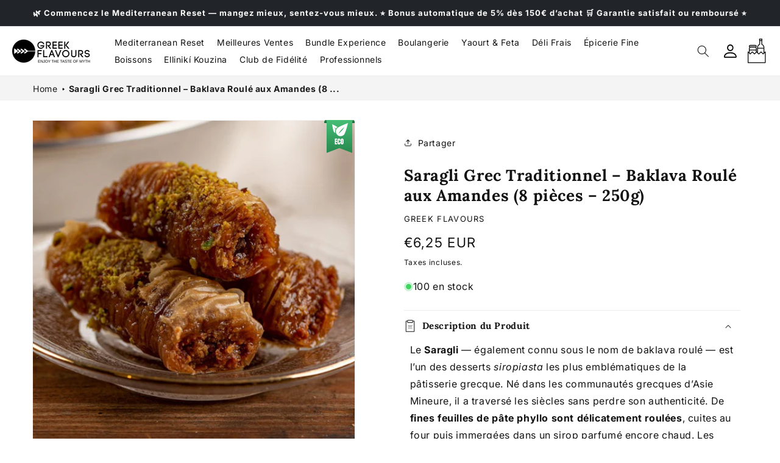

--- FILE ---
content_type: text/html; charset=utf-8
request_url: https://www.greekflavours.com/fr/products/saragli-baklava-roule-250g
body_size: 88289
content:
<!doctype html>
<html class="js" lang="fr">
<script type="text/javascript">
    (function(c,l,a,r,i,t,y){
        c[a]=c[a]||function(){(c[a].q=c[a].q||[]).push(arguments)};
        t=l.createElement(r);t.async=1;t.src="https://www.clarity.ms/tag/"+i;
        y=l.getElementsByTagName(r)[0];y.parentNode.insertBefore(t,y);
    })(window, document, "clarity", "script", "rtllea0cdq");
</script>
<script src="https://cdn.eu.amplitude.com/script/77dc772f67500e87c0f85dc3a3ad5d48.js"></script><script>window.amplitude.add(window.sessionReplay.plugin({sampleRate: 1}));window.amplitude.init('77dc772f67500e87c0f85dc3a3ad5d48', {"fetchRemoteConfig":true,"serverZone":"EU","autocapture":{"attribution":true,"fileDownloads":true,"formInteractions":true,"pageViews":true,"sessions":true,"elementInteractions":true,"networkTracking":true,"webVitals":true,"frustrationInteractions":true}});</script>
  <head>
    
    <script type="application/ld+json">
{
  "@context": "https://schema.org",
  "@type": "FAQPage",
  "mainEntity": [
    {
      "@type": "Question",
      "name": "Are the products authentic and sourced directly from Greece?",
      "acceptedAnswer": {
        "@type": "Answer",
        "text": "Yes! All products sold on Greek Flavours come directly from carefully selected Greek producers. We collaborate with small local businesses to ensure authenticity and quality, bringing the true taste of Greece to your table."
      }
    },
    {
      "@type": "Question",
      "name": "How long does shipping take, and which countries do you deliver to?",
      "acceptedAnswer": {
        "@type": "Answer",
        "text": "We deliver across Europe, including Italy, France, Germany, and Spain. Shipping times range from 24 to 72 hours, depending on the destination and the selected shipping method. Our products are carefully packed to maintain freshness and quality."
      }
    },
    {
      "@type": "Question",
      "name": "What are the most typical Greek products I can buy?",
      "acceptedAnswer": {
        "@type": "Answer",
        "text": "We offer a wide range of authentic products, including Greek extra virgin olive oil, traditional cheeses like Feta and Graviera, wines and spirits such as Ouzo and Retsina, traditional sweets like Baklava and Loukoumi, and ingredients for cooking authentic Greek dishes like Moussaka and Gyros. Everything you need to recreate a Greek culinary experience right at home!"
      }
    },
    {
      "@type": "Question",
      "name": "Are the products suitable for a healthy and Mediterranean diet?",
      "acceptedAnswer": {
        "@type": "Answer",
        "text": "Absolutely! Greek cuisine is the foundation of the Mediterranean Diet, renowned for its health benefits. Our products are made with natural, nutrient-rich ingredients, perfect for those seeking a balanced, delicious, and healthy diet."
      }
    },
    {
      "@type": "Question",
      "name": "How can I use these products in my daily recipes?",
      "acceptedAnswer": {
        "@type": "Answer",
        "text": "To help you make the most of our products, we offer recipes, guides, and video tutorials on our website and social media. Each package includes usage suggestions, and our newsletter provides inspiration for creating authentic Greek dishes in just a few minutes!"
      }
    }
  ]
}
</script>
 
<!-- BEAE-GLOBAL-FONT --> 
  <!-- START-BEAE-FONT --> 
<link rel='preconnect' href='https://fonts.googleapis.com'><link rel='preconnect' href='https://fonts.gstatic.com' crossorigin><link rel='preload' href='https://fonts.gstatic.com/s/inter/v18/UcC73FwrK3iLTeHuS_nVMrMxCp50SjIa2JL7SUc.woff2' as='font' type='font/woff2' crossorigin='anonymous'>
<link rel='preload' href='https://fonts.gstatic.com/s/inter/v18/UcC73FwrK3iLTeHuS_nVMrMxCp50SjIa0ZL7SUc.woff2' as='font' type='font/woff2' crossorigin='anonymous'>
<link rel='preload' href='https://fonts.gstatic.com/s/inter/v18/UcC73FwrK3iLTeHuS_nVMrMxCp50SjIa2ZL7SUc.woff2' as='font' type='font/woff2' crossorigin='anonymous'>
<link rel='preload' href='https://fonts.gstatic.com/s/inter/v18/UcC73FwrK3iLTeHuS_nVMrMxCp50SjIa1pL7SUc.woff2' as='font' type='font/woff2' crossorigin='anonymous'>
<link rel='preload' href='https://fonts.gstatic.com/s/inter/v18/UcC73FwrK3iLTeHuS_nVMrMxCp50SjIa2pL7SUc.woff2' as='font' type='font/woff2' crossorigin='anonymous'>
<link rel='preload' href='https://fonts.gstatic.com/s/inter/v18/UcC73FwrK3iLTeHuS_nVMrMxCp50SjIa25L7SUc.woff2' as='font' type='font/woff2' crossorigin='anonymous'>
<link rel='preload' href='https://fonts.gstatic.com/s/inter/v18/UcC73FwrK3iLTeHuS_nVMrMxCp50SjIa1ZL7.woff2' as='font' type='font/woff2' crossorigin='anonymous'>
<!-- END-BEAE-FONT -->  
 <!-- END BEAE-GLOBAL-FONT -->
<!-- BEAE-HEADER -->


  
  
  
  <link href="//www.greekflavours.com/cdn/shop/t/65/assets/beae.base.min.css?v=145827667128827185271763894529" rel="stylesheet" type="text/css" media="all" />
  
  
      <style type="text/css" id="beae-global-theme-style">/* cyrillic-ext */
@font-face {
  font-family: 'Inter';
  font-style: normal;
  font-weight: 100;
  font-display: swap;
  src: url(https://fonts.gstatic.com/s/inter/v18/UcC73FwrK3iLTeHuS_nVMrMxCp50SjIa2JL7SUc.woff2) format('woff2');
  unicode-range: U+0460-052F, U+1C80-1C8A, U+20B4, U+2DE0-2DFF, U+A640-A69F, U+FE2E-FE2F;
}
/* cyrillic */
@font-face {
  font-family: 'Inter';
  font-style: normal;
  font-weight: 100;
  font-display: swap;
  src: url(https://fonts.gstatic.com/s/inter/v18/UcC73FwrK3iLTeHuS_nVMrMxCp50SjIa0ZL7SUc.woff2) format('woff2');
  unicode-range: U+0301, U+0400-045F, U+0490-0491, U+04B0-04B1, U+2116;
}
/* greek-ext */
@font-face {
  font-family: 'Inter';
  font-style: normal;
  font-weight: 100;
  font-display: swap;
  src: url(https://fonts.gstatic.com/s/inter/v18/UcC73FwrK3iLTeHuS_nVMrMxCp50SjIa2ZL7SUc.woff2) format('woff2');
  unicode-range: U+1F00-1FFF;
}
/* greek */
@font-face {
  font-family: 'Inter';
  font-style: normal;
  font-weight: 100;
  font-display: swap;
  src: url(https://fonts.gstatic.com/s/inter/v18/UcC73FwrK3iLTeHuS_nVMrMxCp50SjIa1pL7SUc.woff2) format('woff2');
  unicode-range: U+0370-0377, U+037A-037F, U+0384-038A, U+038C, U+038E-03A1, U+03A3-03FF;
}
/* vietnamese */
@font-face {
  font-family: 'Inter';
  font-style: normal;
  font-weight: 100;
  font-display: swap;
  src: url(https://fonts.gstatic.com/s/inter/v18/UcC73FwrK3iLTeHuS_nVMrMxCp50SjIa2pL7SUc.woff2) format('woff2');
  unicode-range: U+0102-0103, U+0110-0111, U+0128-0129, U+0168-0169, U+01A0-01A1, U+01AF-01B0, U+0300-0301, U+0303-0304, U+0308-0309, U+0323, U+0329, U+1EA0-1EF9, U+20AB;
}
/* latin-ext */
@font-face {
  font-family: 'Inter';
  font-style: normal;
  font-weight: 100;
  font-display: swap;
  src: url(https://fonts.gstatic.com/s/inter/v18/UcC73FwrK3iLTeHuS_nVMrMxCp50SjIa25L7SUc.woff2) format('woff2');
  unicode-range: U+0100-02BA, U+02BD-02C5, U+02C7-02CC, U+02CE-02D7, U+02DD-02FF, U+0304, U+0308, U+0329, U+1D00-1DBF, U+1E00-1E9F, U+1EF2-1EFF, U+2020, U+20A0-20AB, U+20AD-20C0, U+2113, U+2C60-2C7F, U+A720-A7FF;
}
/* latin */
@font-face {
  font-family: 'Inter';
  font-style: normal;
  font-weight: 100;
  font-display: swap;
  src: url(https://fonts.gstatic.com/s/inter/v18/UcC73FwrK3iLTeHuS_nVMrMxCp50SjIa1ZL7.woff2) format('woff2');
  unicode-range: U+0000-00FF, U+0131, U+0152-0153, U+02BB-02BC, U+02C6, U+02DA, U+02DC, U+0304, U+0308, U+0329, U+2000-206F, U+20AC, U+2122, U+2191, U+2193, U+2212, U+2215, U+FEFF, U+FFFD;
}
/* cyrillic-ext */
@font-face {
  font-family: 'Inter';
  font-style: normal;
  font-weight: 200;
  font-display: swap;
  src: url(https://fonts.gstatic.com/s/inter/v18/UcC73FwrK3iLTeHuS_nVMrMxCp50SjIa2JL7SUc.woff2) format('woff2');
  unicode-range: U+0460-052F, U+1C80-1C8A, U+20B4, U+2DE0-2DFF, U+A640-A69F, U+FE2E-FE2F;
}
/* cyrillic */
@font-face {
  font-family: 'Inter';
  font-style: normal;
  font-weight: 200;
  font-display: swap;
  src: url(https://fonts.gstatic.com/s/inter/v18/UcC73FwrK3iLTeHuS_nVMrMxCp50SjIa0ZL7SUc.woff2) format('woff2');
  unicode-range: U+0301, U+0400-045F, U+0490-0491, U+04B0-04B1, U+2116;
}
/* greek-ext */
@font-face {
  font-family: 'Inter';
  font-style: normal;
  font-weight: 200;
  font-display: swap;
  src: url(https://fonts.gstatic.com/s/inter/v18/UcC73FwrK3iLTeHuS_nVMrMxCp50SjIa2ZL7SUc.woff2) format('woff2');
  unicode-range: U+1F00-1FFF;
}
/* greek */
@font-face {
  font-family: 'Inter';
  font-style: normal;
  font-weight: 200;
  font-display: swap;
  src: url(https://fonts.gstatic.com/s/inter/v18/UcC73FwrK3iLTeHuS_nVMrMxCp50SjIa1pL7SUc.woff2) format('woff2');
  unicode-range: U+0370-0377, U+037A-037F, U+0384-038A, U+038C, U+038E-03A1, U+03A3-03FF;
}
/* vietnamese */
@font-face {
  font-family: 'Inter';
  font-style: normal;
  font-weight: 200;
  font-display: swap;
  src: url(https://fonts.gstatic.com/s/inter/v18/UcC73FwrK3iLTeHuS_nVMrMxCp50SjIa2pL7SUc.woff2) format('woff2');
  unicode-range: U+0102-0103, U+0110-0111, U+0128-0129, U+0168-0169, U+01A0-01A1, U+01AF-01B0, U+0300-0301, U+0303-0304, U+0308-0309, U+0323, U+0329, U+1EA0-1EF9, U+20AB;
}
/* latin-ext */
@font-face {
  font-family: 'Inter';
  font-style: normal;
  font-weight: 200;
  font-display: swap;
  src: url(https://fonts.gstatic.com/s/inter/v18/UcC73FwrK3iLTeHuS_nVMrMxCp50SjIa25L7SUc.woff2) format('woff2');
  unicode-range: U+0100-02BA, U+02BD-02C5, U+02C7-02CC, U+02CE-02D7, U+02DD-02FF, U+0304, U+0308, U+0329, U+1D00-1DBF, U+1E00-1E9F, U+1EF2-1EFF, U+2020, U+20A0-20AB, U+20AD-20C0, U+2113, U+2C60-2C7F, U+A720-A7FF;
}
/* latin */
@font-face {
  font-family: 'Inter';
  font-style: normal;
  font-weight: 200;
  font-display: swap;
  src: url(https://fonts.gstatic.com/s/inter/v18/UcC73FwrK3iLTeHuS_nVMrMxCp50SjIa1ZL7.woff2) format('woff2');
  unicode-range: U+0000-00FF, U+0131, U+0152-0153, U+02BB-02BC, U+02C6, U+02DA, U+02DC, U+0304, U+0308, U+0329, U+2000-206F, U+20AC, U+2122, U+2191, U+2193, U+2212, U+2215, U+FEFF, U+FFFD;
}
/* cyrillic-ext */
@font-face {
  font-family: 'Inter';
  font-style: normal;
  font-weight: 300;
  font-display: swap;
  src: url(https://fonts.gstatic.com/s/inter/v18/UcC73FwrK3iLTeHuS_nVMrMxCp50SjIa2JL7SUc.woff2) format('woff2');
  unicode-range: U+0460-052F, U+1C80-1C8A, U+20B4, U+2DE0-2DFF, U+A640-A69F, U+FE2E-FE2F;
}
/* cyrillic */
@font-face {
  font-family: 'Inter';
  font-style: normal;
  font-weight: 300;
  font-display: swap;
  src: url(https://fonts.gstatic.com/s/inter/v18/UcC73FwrK3iLTeHuS_nVMrMxCp50SjIa0ZL7SUc.woff2) format('woff2');
  unicode-range: U+0301, U+0400-045F, U+0490-0491, U+04B0-04B1, U+2116;
}
/* greek-ext */
@font-face {
  font-family: 'Inter';
  font-style: normal;
  font-weight: 300;
  font-display: swap;
  src: url(https://fonts.gstatic.com/s/inter/v18/UcC73FwrK3iLTeHuS_nVMrMxCp50SjIa2ZL7SUc.woff2) format('woff2');
  unicode-range: U+1F00-1FFF;
}
/* greek */
@font-face {
  font-family: 'Inter';
  font-style: normal;
  font-weight: 300;
  font-display: swap;
  src: url(https://fonts.gstatic.com/s/inter/v18/UcC73FwrK3iLTeHuS_nVMrMxCp50SjIa1pL7SUc.woff2) format('woff2');
  unicode-range: U+0370-0377, U+037A-037F, U+0384-038A, U+038C, U+038E-03A1, U+03A3-03FF;
}
/* vietnamese */
@font-face {
  font-family: 'Inter';
  font-style: normal;
  font-weight: 300;
  font-display: swap;
  src: url(https://fonts.gstatic.com/s/inter/v18/UcC73FwrK3iLTeHuS_nVMrMxCp50SjIa2pL7SUc.woff2) format('woff2');
  unicode-range: U+0102-0103, U+0110-0111, U+0128-0129, U+0168-0169, U+01A0-01A1, U+01AF-01B0, U+0300-0301, U+0303-0304, U+0308-0309, U+0323, U+0329, U+1EA0-1EF9, U+20AB;
}
/* latin-ext */
@font-face {
  font-family: 'Inter';
  font-style: normal;
  font-weight: 300;
  font-display: swap;
  src: url(https://fonts.gstatic.com/s/inter/v18/UcC73FwrK3iLTeHuS_nVMrMxCp50SjIa25L7SUc.woff2) format('woff2');
  unicode-range: U+0100-02BA, U+02BD-02C5, U+02C7-02CC, U+02CE-02D7, U+02DD-02FF, U+0304, U+0308, U+0329, U+1D00-1DBF, U+1E00-1E9F, U+1EF2-1EFF, U+2020, U+20A0-20AB, U+20AD-20C0, U+2113, U+2C60-2C7F, U+A720-A7FF;
}
/* latin */
@font-face {
  font-family: 'Inter';
  font-style: normal;
  font-weight: 300;
  font-display: swap;
  src: url(https://fonts.gstatic.com/s/inter/v18/UcC73FwrK3iLTeHuS_nVMrMxCp50SjIa1ZL7.woff2) format('woff2');
  unicode-range: U+0000-00FF, U+0131, U+0152-0153, U+02BB-02BC, U+02C6, U+02DA, U+02DC, U+0304, U+0308, U+0329, U+2000-206F, U+20AC, U+2122, U+2191, U+2193, U+2212, U+2215, U+FEFF, U+FFFD;
}
/* cyrillic-ext */
@font-face {
  font-family: 'Inter';
  font-style: normal;
  font-weight: 400;
  font-display: swap;
  src: url(https://fonts.gstatic.com/s/inter/v18/UcC73FwrK3iLTeHuS_nVMrMxCp50SjIa2JL7SUc.woff2) format('woff2');
  unicode-range: U+0460-052F, U+1C80-1C8A, U+20B4, U+2DE0-2DFF, U+A640-A69F, U+FE2E-FE2F;
}
/* cyrillic */
@font-face {
  font-family: 'Inter';
  font-style: normal;
  font-weight: 400;
  font-display: swap;
  src: url(https://fonts.gstatic.com/s/inter/v18/UcC73FwrK3iLTeHuS_nVMrMxCp50SjIa0ZL7SUc.woff2) format('woff2');
  unicode-range: U+0301, U+0400-045F, U+0490-0491, U+04B0-04B1, U+2116;
}
/* greek-ext */
@font-face {
  font-family: 'Inter';
  font-style: normal;
  font-weight: 400;
  font-display: swap;
  src: url(https://fonts.gstatic.com/s/inter/v18/UcC73FwrK3iLTeHuS_nVMrMxCp50SjIa2ZL7SUc.woff2) format('woff2');
  unicode-range: U+1F00-1FFF;
}
/* greek */
@font-face {
  font-family: 'Inter';
  font-style: normal;
  font-weight: 400;
  font-display: swap;
  src: url(https://fonts.gstatic.com/s/inter/v18/UcC73FwrK3iLTeHuS_nVMrMxCp50SjIa1pL7SUc.woff2) format('woff2');
  unicode-range: U+0370-0377, U+037A-037F, U+0384-038A, U+038C, U+038E-03A1, U+03A3-03FF;
}
/* vietnamese */
@font-face {
  font-family: 'Inter';
  font-style: normal;
  font-weight: 400;
  font-display: swap;
  src: url(https://fonts.gstatic.com/s/inter/v18/UcC73FwrK3iLTeHuS_nVMrMxCp50SjIa2pL7SUc.woff2) format('woff2');
  unicode-range: U+0102-0103, U+0110-0111, U+0128-0129, U+0168-0169, U+01A0-01A1, U+01AF-01B0, U+0300-0301, U+0303-0304, U+0308-0309, U+0323, U+0329, U+1EA0-1EF9, U+20AB;
}
/* latin-ext */
@font-face {
  font-family: 'Inter';
  font-style: normal;
  font-weight: 400;
  font-display: swap;
  src: url(https://fonts.gstatic.com/s/inter/v18/UcC73FwrK3iLTeHuS_nVMrMxCp50SjIa25L7SUc.woff2) format('woff2');
  unicode-range: U+0100-02BA, U+02BD-02C5, U+02C7-02CC, U+02CE-02D7, U+02DD-02FF, U+0304, U+0308, U+0329, U+1D00-1DBF, U+1E00-1E9F, U+1EF2-1EFF, U+2020, U+20A0-20AB, U+20AD-20C0, U+2113, U+2C60-2C7F, U+A720-A7FF;
}
/* latin */
@font-face {
  font-family: 'Inter';
  font-style: normal;
  font-weight: 400;
  font-display: swap;
  src: url(https://fonts.gstatic.com/s/inter/v18/UcC73FwrK3iLTeHuS_nVMrMxCp50SjIa1ZL7.woff2) format('woff2');
  unicode-range: U+0000-00FF, U+0131, U+0152-0153, U+02BB-02BC, U+02C6, U+02DA, U+02DC, U+0304, U+0308, U+0329, U+2000-206F, U+20AC, U+2122, U+2191, U+2193, U+2212, U+2215, U+FEFF, U+FFFD;
}
/* cyrillic-ext */
@font-face {
  font-family: 'Inter';
  font-style: normal;
  font-weight: 500;
  font-display: swap;
  src: url(https://fonts.gstatic.com/s/inter/v18/UcC73FwrK3iLTeHuS_nVMrMxCp50SjIa2JL7SUc.woff2) format('woff2');
  unicode-range: U+0460-052F, U+1C80-1C8A, U+20B4, U+2DE0-2DFF, U+A640-A69F, U+FE2E-FE2F;
}
/* cyrillic */
@font-face {
  font-family: 'Inter';
  font-style: normal;
  font-weight: 500;
  font-display: swap;
  src: url(https://fonts.gstatic.com/s/inter/v18/UcC73FwrK3iLTeHuS_nVMrMxCp50SjIa0ZL7SUc.woff2) format('woff2');
  unicode-range: U+0301, U+0400-045F, U+0490-0491, U+04B0-04B1, U+2116;
}
/* greek-ext */
@font-face {
  font-family: 'Inter';
  font-style: normal;
  font-weight: 500;
  font-display: swap;
  src: url(https://fonts.gstatic.com/s/inter/v18/UcC73FwrK3iLTeHuS_nVMrMxCp50SjIa2ZL7SUc.woff2) format('woff2');
  unicode-range: U+1F00-1FFF;
}
/* greek */
@font-face {
  font-family: 'Inter';
  font-style: normal;
  font-weight: 500;
  font-display: swap;
  src: url(https://fonts.gstatic.com/s/inter/v18/UcC73FwrK3iLTeHuS_nVMrMxCp50SjIa1pL7SUc.woff2) format('woff2');
  unicode-range: U+0370-0377, U+037A-037F, U+0384-038A, U+038C, U+038E-03A1, U+03A3-03FF;
}
/* vietnamese */
@font-face {
  font-family: 'Inter';
  font-style: normal;
  font-weight: 500;
  font-display: swap;
  src: url(https://fonts.gstatic.com/s/inter/v18/UcC73FwrK3iLTeHuS_nVMrMxCp50SjIa2pL7SUc.woff2) format('woff2');
  unicode-range: U+0102-0103, U+0110-0111, U+0128-0129, U+0168-0169, U+01A0-01A1, U+01AF-01B0, U+0300-0301, U+0303-0304, U+0308-0309, U+0323, U+0329, U+1EA0-1EF9, U+20AB;
}
/* latin-ext */
@font-face {
  font-family: 'Inter';
  font-style: normal;
  font-weight: 500;
  font-display: swap;
  src: url(https://fonts.gstatic.com/s/inter/v18/UcC73FwrK3iLTeHuS_nVMrMxCp50SjIa25L7SUc.woff2) format('woff2');
  unicode-range: U+0100-02BA, U+02BD-02C5, U+02C7-02CC, U+02CE-02D7, U+02DD-02FF, U+0304, U+0308, U+0329, U+1D00-1DBF, U+1E00-1E9F, U+1EF2-1EFF, U+2020, U+20A0-20AB, U+20AD-20C0, U+2113, U+2C60-2C7F, U+A720-A7FF;
}
/* latin */
@font-face {
  font-family: 'Inter';
  font-style: normal;
  font-weight: 500;
  font-display: swap;
  src: url(https://fonts.gstatic.com/s/inter/v18/UcC73FwrK3iLTeHuS_nVMrMxCp50SjIa1ZL7.woff2) format('woff2');
  unicode-range: U+0000-00FF, U+0131, U+0152-0153, U+02BB-02BC, U+02C6, U+02DA, U+02DC, U+0304, U+0308, U+0329, U+2000-206F, U+20AC, U+2122, U+2191, U+2193, U+2212, U+2215, U+FEFF, U+FFFD;
}
/* cyrillic-ext */
@font-face {
  font-family: 'Inter';
  font-style: normal;
  font-weight: 600;
  font-display: swap;
  src: url(https://fonts.gstatic.com/s/inter/v18/UcC73FwrK3iLTeHuS_nVMrMxCp50SjIa2JL7SUc.woff2) format('woff2');
  unicode-range: U+0460-052F, U+1C80-1C8A, U+20B4, U+2DE0-2DFF, U+A640-A69F, U+FE2E-FE2F;
}
/* cyrillic */
@font-face {
  font-family: 'Inter';
  font-style: normal;
  font-weight: 600;
  font-display: swap;
  src: url(https://fonts.gstatic.com/s/inter/v18/UcC73FwrK3iLTeHuS_nVMrMxCp50SjIa0ZL7SUc.woff2) format('woff2');
  unicode-range: U+0301, U+0400-045F, U+0490-0491, U+04B0-04B1, U+2116;
}
/* greek-ext */
@font-face {
  font-family: 'Inter';
  font-style: normal;
  font-weight: 600;
  font-display: swap;
  src: url(https://fonts.gstatic.com/s/inter/v18/UcC73FwrK3iLTeHuS_nVMrMxCp50SjIa2ZL7SUc.woff2) format('woff2');
  unicode-range: U+1F00-1FFF;
}
/* greek */
@font-face {
  font-family: 'Inter';
  font-style: normal;
  font-weight: 600;
  font-display: swap;
  src: url(https://fonts.gstatic.com/s/inter/v18/UcC73FwrK3iLTeHuS_nVMrMxCp50SjIa1pL7SUc.woff2) format('woff2');
  unicode-range: U+0370-0377, U+037A-037F, U+0384-038A, U+038C, U+038E-03A1, U+03A3-03FF;
}
/* vietnamese */
@font-face {
  font-family: 'Inter';
  font-style: normal;
  font-weight: 600;
  font-display: swap;
  src: url(https://fonts.gstatic.com/s/inter/v18/UcC73FwrK3iLTeHuS_nVMrMxCp50SjIa2pL7SUc.woff2) format('woff2');
  unicode-range: U+0102-0103, U+0110-0111, U+0128-0129, U+0168-0169, U+01A0-01A1, U+01AF-01B0, U+0300-0301, U+0303-0304, U+0308-0309, U+0323, U+0329, U+1EA0-1EF9, U+20AB;
}
/* latin-ext */
@font-face {
  font-family: 'Inter';
  font-style: normal;
  font-weight: 600;
  font-display: swap;
  src: url(https://fonts.gstatic.com/s/inter/v18/UcC73FwrK3iLTeHuS_nVMrMxCp50SjIa25L7SUc.woff2) format('woff2');
  unicode-range: U+0100-02BA, U+02BD-02C5, U+02C7-02CC, U+02CE-02D7, U+02DD-02FF, U+0304, U+0308, U+0329, U+1D00-1DBF, U+1E00-1E9F, U+1EF2-1EFF, U+2020, U+20A0-20AB, U+20AD-20C0, U+2113, U+2C60-2C7F, U+A720-A7FF;
}
/* latin */
@font-face {
  font-family: 'Inter';
  font-style: normal;
  font-weight: 600;
  font-display: swap;
  src: url(https://fonts.gstatic.com/s/inter/v18/UcC73FwrK3iLTeHuS_nVMrMxCp50SjIa1ZL7.woff2) format('woff2');
  unicode-range: U+0000-00FF, U+0131, U+0152-0153, U+02BB-02BC, U+02C6, U+02DA, U+02DC, U+0304, U+0308, U+0329, U+2000-206F, U+20AC, U+2122, U+2191, U+2193, U+2212, U+2215, U+FEFF, U+FFFD;
}
/* cyrillic-ext */
@font-face {
  font-family: 'Inter';
  font-style: normal;
  font-weight: 700;
  font-display: swap;
  src: url(https://fonts.gstatic.com/s/inter/v18/UcC73FwrK3iLTeHuS_nVMrMxCp50SjIa2JL7SUc.woff2) format('woff2');
  unicode-range: U+0460-052F, U+1C80-1C8A, U+20B4, U+2DE0-2DFF, U+A640-A69F, U+FE2E-FE2F;
}
/* cyrillic */
@font-face {
  font-family: 'Inter';
  font-style: normal;
  font-weight: 700;
  font-display: swap;
  src: url(https://fonts.gstatic.com/s/inter/v18/UcC73FwrK3iLTeHuS_nVMrMxCp50SjIa0ZL7SUc.woff2) format('woff2');
  unicode-range: U+0301, U+0400-045F, U+0490-0491, U+04B0-04B1, U+2116;
}
/* greek-ext */
@font-face {
  font-family: 'Inter';
  font-style: normal;
  font-weight: 700;
  font-display: swap;
  src: url(https://fonts.gstatic.com/s/inter/v18/UcC73FwrK3iLTeHuS_nVMrMxCp50SjIa2ZL7SUc.woff2) format('woff2');
  unicode-range: U+1F00-1FFF;
}
/* greek */
@font-face {
  font-family: 'Inter';
  font-style: normal;
  font-weight: 700;
  font-display: swap;
  src: url(https://fonts.gstatic.com/s/inter/v18/UcC73FwrK3iLTeHuS_nVMrMxCp50SjIa1pL7SUc.woff2) format('woff2');
  unicode-range: U+0370-0377, U+037A-037F, U+0384-038A, U+038C, U+038E-03A1, U+03A3-03FF;
}
/* vietnamese */
@font-face {
  font-family: 'Inter';
  font-style: normal;
  font-weight: 700;
  font-display: swap;
  src: url(https://fonts.gstatic.com/s/inter/v18/UcC73FwrK3iLTeHuS_nVMrMxCp50SjIa2pL7SUc.woff2) format('woff2');
  unicode-range: U+0102-0103, U+0110-0111, U+0128-0129, U+0168-0169, U+01A0-01A1, U+01AF-01B0, U+0300-0301, U+0303-0304, U+0308-0309, U+0323, U+0329, U+1EA0-1EF9, U+20AB;
}
/* latin-ext */
@font-face {
  font-family: 'Inter';
  font-style: normal;
  font-weight: 700;
  font-display: swap;
  src: url(https://fonts.gstatic.com/s/inter/v18/UcC73FwrK3iLTeHuS_nVMrMxCp50SjIa25L7SUc.woff2) format('woff2');
  unicode-range: U+0100-02BA, U+02BD-02C5, U+02C7-02CC, U+02CE-02D7, U+02DD-02FF, U+0304, U+0308, U+0329, U+1D00-1DBF, U+1E00-1E9F, U+1EF2-1EFF, U+2020, U+20A0-20AB, U+20AD-20C0, U+2113, U+2C60-2C7F, U+A720-A7FF;
}
/* latin */
@font-face {
  font-family: 'Inter';
  font-style: normal;
  font-weight: 700;
  font-display: swap;
  src: url(https://fonts.gstatic.com/s/inter/v18/UcC73FwrK3iLTeHuS_nVMrMxCp50SjIa1ZL7.woff2) format('woff2');
  unicode-range: U+0000-00FF, U+0131, U+0152-0153, U+02BB-02BC, U+02C6, U+02DA, U+02DC, U+0304, U+0308, U+0329, U+2000-206F, U+20AC, U+2122, U+2191, U+2193, U+2212, U+2215, U+FEFF, U+FFFD;
}
/* cyrillic-ext */
@font-face {
  font-family: 'Inter';
  font-style: normal;
  font-weight: 800;
  font-display: swap;
  src: url(https://fonts.gstatic.com/s/inter/v18/UcC73FwrK3iLTeHuS_nVMrMxCp50SjIa2JL7SUc.woff2) format('woff2');
  unicode-range: U+0460-052F, U+1C80-1C8A, U+20B4, U+2DE0-2DFF, U+A640-A69F, U+FE2E-FE2F;
}
/* cyrillic */
@font-face {
  font-family: 'Inter';
  font-style: normal;
  font-weight: 800;
  font-display: swap;
  src: url(https://fonts.gstatic.com/s/inter/v18/UcC73FwrK3iLTeHuS_nVMrMxCp50SjIa0ZL7SUc.woff2) format('woff2');
  unicode-range: U+0301, U+0400-045F, U+0490-0491, U+04B0-04B1, U+2116;
}
/* greek-ext */
@font-face {
  font-family: 'Inter';
  font-style: normal;
  font-weight: 800;
  font-display: swap;
  src: url(https://fonts.gstatic.com/s/inter/v18/UcC73FwrK3iLTeHuS_nVMrMxCp50SjIa2ZL7SUc.woff2) format('woff2');
  unicode-range: U+1F00-1FFF;
}
/* greek */
@font-face {
  font-family: 'Inter';
  font-style: normal;
  font-weight: 800;
  font-display: swap;
  src: url(https://fonts.gstatic.com/s/inter/v18/UcC73FwrK3iLTeHuS_nVMrMxCp50SjIa1pL7SUc.woff2) format('woff2');
  unicode-range: U+0370-0377, U+037A-037F, U+0384-038A, U+038C, U+038E-03A1, U+03A3-03FF;
}
/* vietnamese */
@font-face {
  font-family: 'Inter';
  font-style: normal;
  font-weight: 800;
  font-display: swap;
  src: url(https://fonts.gstatic.com/s/inter/v18/UcC73FwrK3iLTeHuS_nVMrMxCp50SjIa2pL7SUc.woff2) format('woff2');
  unicode-range: U+0102-0103, U+0110-0111, U+0128-0129, U+0168-0169, U+01A0-01A1, U+01AF-01B0, U+0300-0301, U+0303-0304, U+0308-0309, U+0323, U+0329, U+1EA0-1EF9, U+20AB;
}
/* latin-ext */
@font-face {
  font-family: 'Inter';
  font-style: normal;
  font-weight: 800;
  font-display: swap;
  src: url(https://fonts.gstatic.com/s/inter/v18/UcC73FwrK3iLTeHuS_nVMrMxCp50SjIa25L7SUc.woff2) format('woff2');
  unicode-range: U+0100-02BA, U+02BD-02C5, U+02C7-02CC, U+02CE-02D7, U+02DD-02FF, U+0304, U+0308, U+0329, U+1D00-1DBF, U+1E00-1E9F, U+1EF2-1EFF, U+2020, U+20A0-20AB, U+20AD-20C0, U+2113, U+2C60-2C7F, U+A720-A7FF;
}
/* latin */
@font-face {
  font-family: 'Inter';
  font-style: normal;
  font-weight: 800;
  font-display: swap;
  src: url(https://fonts.gstatic.com/s/inter/v18/UcC73FwrK3iLTeHuS_nVMrMxCp50SjIa1ZL7.woff2) format('woff2');
  unicode-range: U+0000-00FF, U+0131, U+0152-0153, U+02BB-02BC, U+02C6, U+02DA, U+02DC, U+0304, U+0308, U+0329, U+2000-206F, U+20AC, U+2122, U+2191, U+2193, U+2212, U+2215, U+FEFF, U+FFFD;
}
/* cyrillic-ext */
@font-face {
  font-family: 'Inter';
  font-style: normal;
  font-weight: 900;
  font-display: swap;
  src: url(https://fonts.gstatic.com/s/inter/v18/UcC73FwrK3iLTeHuS_nVMrMxCp50SjIa2JL7SUc.woff2) format('woff2');
  unicode-range: U+0460-052F, U+1C80-1C8A, U+20B4, U+2DE0-2DFF, U+A640-A69F, U+FE2E-FE2F;
}
/* cyrillic */
@font-face {
  font-family: 'Inter';
  font-style: normal;
  font-weight: 900;
  font-display: swap;
  src: url(https://fonts.gstatic.com/s/inter/v18/UcC73FwrK3iLTeHuS_nVMrMxCp50SjIa0ZL7SUc.woff2) format('woff2');
  unicode-range: U+0301, U+0400-045F, U+0490-0491, U+04B0-04B1, U+2116;
}
/* greek-ext */
@font-face {
  font-family: 'Inter';
  font-style: normal;
  font-weight: 900;
  font-display: swap;
  src: url(https://fonts.gstatic.com/s/inter/v18/UcC73FwrK3iLTeHuS_nVMrMxCp50SjIa2ZL7SUc.woff2) format('woff2');
  unicode-range: U+1F00-1FFF;
}
/* greek */
@font-face {
  font-family: 'Inter';
  font-style: normal;
  font-weight: 900;
  font-display: swap;
  src: url(https://fonts.gstatic.com/s/inter/v18/UcC73FwrK3iLTeHuS_nVMrMxCp50SjIa1pL7SUc.woff2) format('woff2');
  unicode-range: U+0370-0377, U+037A-037F, U+0384-038A, U+038C, U+038E-03A1, U+03A3-03FF;
}
/* vietnamese */
@font-face {
  font-family: 'Inter';
  font-style: normal;
  font-weight: 900;
  font-display: swap;
  src: url(https://fonts.gstatic.com/s/inter/v18/UcC73FwrK3iLTeHuS_nVMrMxCp50SjIa2pL7SUc.woff2) format('woff2');
  unicode-range: U+0102-0103, U+0110-0111, U+0128-0129, U+0168-0169, U+01A0-01A1, U+01AF-01B0, U+0300-0301, U+0303-0304, U+0308-0309, U+0323, U+0329, U+1EA0-1EF9, U+20AB;
}
/* latin-ext */
@font-face {
  font-family: 'Inter';
  font-style: normal;
  font-weight: 900;
  font-display: swap;
  src: url(https://fonts.gstatic.com/s/inter/v18/UcC73FwrK3iLTeHuS_nVMrMxCp50SjIa25L7SUc.woff2) format('woff2');
  unicode-range: U+0100-02BA, U+02BD-02C5, U+02C7-02CC, U+02CE-02D7, U+02DD-02FF, U+0304, U+0308, U+0329, U+1D00-1DBF, U+1E00-1E9F, U+1EF2-1EFF, U+2020, U+20A0-20AB, U+20AD-20C0, U+2113, U+2C60-2C7F, U+A720-A7FF;
}
/* latin */
@font-face {
  font-family: 'Inter';
  font-style: normal;
  font-weight: 900;
  font-display: swap;
  src: url(https://fonts.gstatic.com/s/inter/v18/UcC73FwrK3iLTeHuS_nVMrMxCp50SjIa1ZL7.woff2) format('woff2');
  unicode-range: U+0000-00FF, U+0131, U+0152-0153, U+02BB-02BC, U+02C6, U+02DA, U+02DC, U+0304, U+0308, U+0329, U+2000-206F, U+20AC, U+2122, U+2191, U+2193, U+2212, U+2215, U+FEFF, U+FFFD;
}


            :root {
                --rows: 10;
                --beae-site-max-width: 1920px;
            }
            
        :root{--beae-global-colors-accent: #dc2626;--beae-global-colors-background: #e7e7e7;--beae-global-colors-primary: #171717;--beae-global-colors-secondary: #171717;--beae-global-colors-text: #171717;--beae-global-colors-primary_50: #e6e6e6;--beae-global-colors-primary_100: #dadada;--beae-global-colors-primary_200: #cfcfcf;--beae-global-colors-primary_300: #b8b8b8;--beae-global-colors-primary_400: #8a8a8a;--beae-global-colors-primary_500: #5c5c5c;--beae-global-colors-primary_600: #171717;--beae-global-colors-primary_700: #141414;--beae-global-colors-primary_800: #121212;--beae-global-colors-primary_900: #0c0c0c;--beae-global-colors-primary_950: #070707;--beae-global-colors-secondary_50: #e6e6e6;--beae-global-colors-secondary_100: #dadada;--beae-global-colors-secondary_200: #cfcfcf;--beae-global-colors-secondary_300: #b8b8b8;--beae-global-colors-secondary_400: #8a8a8a;--beae-global-colors-secondary_500: #5c5c5c;--beae-global-colors-secondary_600: #171717;--beae-global-colors-secondary_700: #141414;--beae-global-colors-secondary_800: #121212;--beae-global-colors-secondary_900: #0c0c0c;--beae-global-colors-secondary_950: #070707;--beae-global-colors-text_50: #e6e6e6;--beae-global-colors-text_100: #dadada;--beae-global-colors-text_200: #cfcfcf;--beae-global-colors-text_300: #b8b8b8;--beae-global-colors-text_400: #8a8a8a;--beae-global-colors-text_500: #5c5c5c;--beae-global-colors-text_600: #171717;--beae-global-colors-text_700: #141414;--beae-global-colors-text_800: #121212;--beae-global-colors-text_900: #0c0c0c;--beae-global-colors-text_950: #070707;--beae-global-colors-accent_50: #fef2f2;--beae-global-colors-accent_100: #fee2e2;--beae-global-colors-accent_200: #fecaca;--beae-global-colors-accent_300: #fca5a5;--beae-global-colors-accent_400: #f87171;--beae-global-colors-accent_500: #ef4444;--beae-global-colors-accent_600: #dc2626;--beae-global-colors-accent_700: #b91c1c;--beae-global-colors-accent_800: #991b1b;--beae-global-colors-accent_900: #7f1d1d;--beae-global-colors-accent_950: #450a0a;--beae-global-colors-background_50: #fbfbfb;--beae-global-colors-background_100: #fafafa;--beae-global-colors-background_200: #f9f9f9;--beae-global-colors-background_300: #f7f7f7;--beae-global-colors-background_400: #f2f2f2;--beae-global-colors-background_500: #eeeeee;--beae-global-colors-background_600: #e7e7e7;--beae-global-colors-background_700: #dfdfdf;--beae-global-colors-background_800: #d8d8d8;--beae-global-colors-background_900: #c8c8c8;--beae-global-colors-background_950: #b9b9b9;--beae-global-colors-white: white;--beae-global-colors-black: black;--beae-global-colors-transparent: transparent;--beae-page-width: 1470px;--beae-site-margin: 30px;--beae-site-margin-mobile: 15px;--beae-pageWidth: 1200px;} .beae-btn-pr{font-size: calc(16px * var(--text-ratio, 1))  ;line-height: calc(24px * var(--text-ratio, 1))  ;letter-spacing: -0.48px;text-transform: capitalize;font-weight: 600;font-style: normal;text-decoration: none;font-family: 'Inter', sans-serif;color: var(--beae-global-colors-white);background: var(--beae-global-colors-primary_600);border-style: solid;border-color: #000000;border-width: 0px;border-radius: 6px;box-shadow: 0px 0px 0px 0px black;padding-left: 38px;padding-right: 38px;padding-top: 16px;padding-bottom: 16px;}  .beae-btn-pr:hover{color: var(--beae-global-colors-white);background: var(--beae-global-colors-primary_500);box-shadow: none;border-style: solid;border-color: #000000;border-width: 0px;border-radius: 6px;}  .beae-btn-se{color: var(--beae-global-colors-black);font-size: calc(16px * var(--text-ratio, 1))  ;line-height: calc(24px * var(--text-ratio, 1))  ;text-transform: capitalize;font-weight: 600;letter-spacing: -0.48px;font-style: normal;text-decoration: none;font-family: 'Inter', sans-serif;background: var(--beae-global-colors-background_600);border-style: solid;border-color: #000000;border-width: 0px;border-radius: 6px;box-shadow: 0px 0px 0px 0px black;padding-right: 38px;padding-left: 38px;padding-top: 16px;padding-bottom: 16px;}  .beae-btn-se:hover{color: var(--beae-global-colors-white);background: var(--beae-global-colors-black);border-style: solid;border-color: #000000;border-width: 0px;border-radius: 6px;}  .beae-btn-te{font-size: calc(16px * var(--text-ratio, 1))  ;line-height: calc(24px * var(--text-ratio, 1))  ;text-transform: capitalize;font-weight: 600;letter-spacing: -0.48px;font-style: normal;text-decoration: underline;font-family: 'Inter', sans-serif;color: var(--beae-global-colors-text_600);border-style: solid;border-width: 0px;background: var(--beae-global-colors-transparent);border-radius: 0px;box-shadow: 0px 0px 0px 0px black;}  .beae-btn-te:hover{color: var(--beae-global-colors-text_500);border-style: solid;border-color: #000000;border-width: 0px;background: var(--beae-global-colors-transparent);border-radius: 0px;}  .beae-typo-h1{font-size: calc(68px * var(--text-ratio, 1))  ;line-height: calc(80px * var(--text-ratio, 1))  ;color:var(--beae-global-colors-text_600);letter-spacing:-3.36px;text-transform:none;font-weight:700;font-style:normal;text-decoration:none;font-family: 'Inter', sans-serif;} .beae-typo-h2{font-size: calc(58px * var(--text-ratio, 1))  ;line-height: calc(69px * var(--text-ratio, 1))  ;color:var(--beae-global-colors-text_600);text-transform:none;font-weight:700;letter-spacing:-2.88px;font-style:normal;text-decoration:none;font-family: 'Inter', sans-serif;} .beae-typo-h3{font-size: calc(45px * var(--text-ratio, 1))  ;line-height: calc(54px * var(--text-ratio, 1))  ;color:var(--beae-global-colors-text_600);text-transform:none;font-weight:700;letter-spacing:-2.24px;font-style:normal;text-decoration:none;font-family: 'Inter', sans-serif;} .beae-typo-h4{font-size: calc(38px * var(--text-ratio, 1))  ;line-height: calc(46px * var(--text-ratio, 1))  ;color:var(--beae-global-colors-text_600);text-transform:none;letter-spacing:-1.92px;font-weight:700;font-style:normal;text-decoration:none;font-family: 'Inter', sans-serif;} .beae-typo-h5{line-height: calc(38px * var(--text-ratio, 1))  ;color:var(--beae-global-colors-text_600);text-transform:none;font-weight:700;letter-spacing:-1.6px;font-style:normal;text-decoration:none;font-family: 'Inter', sans-serif;font-size: calc(32px * var(--text-ratio, 1))  ;} .beae-typo-h6{font-size: calc(29px * var(--text-ratio, 1))  ;line-height: calc(34px * var(--text-ratio, 1))  ;color:var(--beae-global-colors-text_900);font-weight:700;text-transform:none;letter-spacing:-1.44px;font-style:normal;text-decoration:none;font-family: 'Inter', sans-serif;} .beae-typo-p1{font-size: calc(22px * var(--text-ratio, 1))  ;line-height: calc(31px * var(--text-ratio, 1))  ;color:var(--beae-global-colors-text_500);text-transform:none;font-weight:400;letter-spacing:-0.672px;font-style:normal;text-decoration:none;font-family: 'Inter', sans-serif;} .beae-typo-p2{line-height: calc(27px * var(--text-ratio, 1))  ;font-size: calc(19px * var(--text-ratio, 1))  ;color:var(--beae-global-colors-text_500);font-weight:400;letter-spacing:-0.576px;text-transform:none;font-style:normal;text-decoration:none;font-family: 'Inter', sans-serif;} .beae-typo-p3{font-size: calc(16px * var(--text-ratio, 1))  ;line-height: calc(22px * var(--text-ratio, 1))  ;color:var(--beae-global-colors-text_500);font-weight:400;letter-spacing:-0.48px;text-transform:none;font-style:normal;text-decoration:none;font-family: 'Inter', sans-serif;} @media screen and (max-width: 768px) {
       .beae-btn-pr{font-size: calc(14px  * var(--text-ratio, 1)) !important ;line-height: calc(20px  * var(--text-ratio, 1)) !important ;letter-spacing: -0.42px !important;font-weight: 600 !important;padding: 13px 30px 13px 30px;}  .beae-btn-se{font-size: calc(14px  * var(--text-ratio, 1)) !important ;line-height: calc(20px  * var(--text-ratio, 1)) !important ;font-weight: 600 !important;letter-spacing: -0.42px !important;padding: 13px 30px 13px 30px;}  .beae-btn-te{font-size: calc(14px  * var(--text-ratio, 1)) !important ;line-height: calc(20px  * var(--text-ratio, 1)) !important ;font-weight: 600 !important;letter-spacing: -0.42px !important;}  .beae-typo-h1{font-size: calc(51px * var(--text-ratio, 1))  ;line-height: calc(61px * var(--text-ratio, 1))  ;letter-spacing: -2.56px;font-weight: 700;color: var(--beae-global-colors-text_600);} .beae-typo-h2{font-size: calc(42px * var(--text-ratio, 1))  ;line-height: calc(50px * var(--text-ratio, 1))  ;letter-spacing: -2.08px;font-weight: 700;color: var(--beae-global-colors-text_600);} .beae-typo-h3{font-size: calc(37px * var(--text-ratio, 1))  ;line-height: calc(44px * var(--text-ratio, 1))  ;letter-spacing: -1.84px;font-weight: 700;color: var(--beae-global-colors-text_600);} .beae-typo-h4{font-size: calc(34px * var(--text-ratio, 1))  ;line-height: calc(40px * var(--text-ratio, 1))  ;letter-spacing: -1.68px;font-weight: 700;color: var(--beae-global-colors-text_600);} .beae-typo-h5{font-size: calc(29px * var(--text-ratio, 1))  ;line-height: calc(35px * var(--text-ratio, 1))  ;letter-spacing: -1.44px;font-weight: 700;color: var(--beae-global-colors-text_600);} .beae-typo-h6{font-size: calc(19px * var(--text-ratio, 1))  ;line-height: calc(26px * var(--text-ratio, 1))  ;letter-spacing: -0.576px;font-weight: 700;color: var(--beae-global-colors-text_600);} .beae-typo-p1{font-size: calc(19px * var(--text-ratio, 1))  ;line-height: calc(26px * var(--text-ratio, 1))  ;letter-spacing: -0.576px;font-weight: 400;color: var(--beae-global-colors-text_500);} .beae-typo-p2{line-height: calc(22px * var(--text-ratio, 1))  ;font-size: calc(16px * var(--text-ratio, 1))  ;letter-spacing: -0.48px;font-weight: 400;color: var(--beae-global-colors-text_500);} .beae-typo-p3{font-size: calc(13px * var(--text-ratio, 1))  ;line-height: calc(18px * var(--text-ratio, 1))  ;letter-spacing: -0.384px;font-weight: 400;color: var(--beae-global-colors-text_500);}
  }:root {
    --beae-global-colors-white: white;
    --beae-global-colors-black: black;
    --beae-global-colors-transparent: transparent;
  --beae-global-colors-white: white;--beae-global-colors-black: black;--beae-global-colors-transparent: transparent;--be-h1-fs: 68px;--be-h1-lh: 80px;--be-h1-c: var(--beae-global-colors-text_600);--be-h1-fs-M: 51px;--be-h1-lh-M: 61px;--be-h1-ls: -3.36px;--be-h1-tt: none;--be-h1-fw: 700;--be-h1-ls-M: -2.56px;--be-h1-fst: normal;--be-h1-td: none;--be-h1-ff: 'Inter', sans-serif;--be-h1-fw-M: 700;--be-h1-c-M: var(--beae-global-colors-text_600);--be-h2-fs: 58px;--be-h2-lh: 69px;--be-h2-c: var(--beae-global-colors-text_600);--be-h2-fs-M: 42px;--be-h2-lh-M: 50px;--be-h2-tt: none;--be-h2-fw: 700;--be-h2-ls: -2.88px;--be-h2-ls-M: -2.08px;--be-h2-fst: normal;--be-h2-td: none;--be-h2-ff: 'Inter', sans-serif;--be-h2-fw-M: 700;--be-h2-c-M: var(--beae-global-colors-text_600);--be-h3-fs: 45px;--be-h3-lh: 54px;--be-h3-fs-M: 37px;--be-h3-lh-M: 44px;--be-h3-c: var(--beae-global-colors-text_600);--be-h3-tt: none;--be-h3-fw: 700;--be-h3-ls: -2.24px;--be-h3-ls-M: -1.84px;--be-h3-fst: normal;--be-h3-td: none;--be-h3-ff: 'Inter', sans-serif;--be-h3-fw-M: 700;--be-h3-c-M: var(--beae-global-colors-text_600);--be-h4-fs: 38px;--be-h4-lh: 46px;--be-h4-fs-M: 34px;--be-h4-lh-M: 40px;--be-h4-c: var(--beae-global-colors-text_600);--be-h4-tt: none;--be-h4-ls: -1.92px;--be-h4-fw: 700;--be-h4-ls-M: -1.68px;--be-h4-fst: normal;--be-h4-td: none;--be-h4-ff: 'Inter', sans-serif;--be-h4-fw-M: 700;--be-h4-c-M: var(--beae-global-colors-text_600);--be-h5-lh: 38px;--be-h5-fs-M: 29px;--be-h5-lh-M: 35px;--be-h5-c: var(--beae-global-colors-text_600);--be-h5-tt: none;--be-h5-fw: 700;--be-h5-ls: -1.6px;--be-h5-ls-M: -1.44px;--be-h5-fst: normal;--be-h5-td: none;--be-h5-ff: 'Inter', sans-serif;--be-h5-fw-M: 700;--be-h5-c-M: var(--beae-global-colors-text_600);--be-h5-fs: 32px;--be-h6-fs: 29px;--be-h6-lh: 34px;--be-h6-fs-M: 19px;--be-h6-lh-M: 26px;--be-h6-c: var(--beae-global-colors-text_900);--be-h6-fw: 700;--be-h6-tt: none;--be-h6-ls: -1.44px;--be-h6-ls-M: -0.576px;--be-h6-fst: normal;--be-h6-td: none;--be-h6-ff: 'Inter', sans-serif;--be-h6-fw-M: 700;--be-h6-c-M: var(--beae-global-colors-text_600);--be-p1-fs: 22px;--be-p1-lh: 31px;--be-p1-fs-M: 19px;--be-p1-lh-M: 26px;--be-p1-c: var(--beae-global-colors-text_500);--be-p1-tt: none;--be-p1-fw: 400;--be-p1-ls-M: -0.576px;--be-p1-ls: -0.672px;--be-p1-fst: normal;--be-p1-td: none;--be-p1-ff: 'Inter', sans-serif;--be-p1-fw-M: 400;--be-p1-c-M: var(--beae-global-colors-text_500);--be-p2-lh: 27px;--be-p2-lh-M: 22px;--be-p2-fs: 19px;--be-p2-fs-M: 16px;--be-p2-c: var(--beae-global-colors-text_500);--be-p2-fw: 400;--be-p2-ls-M: -0.48px;--be-p2-ls: -0.576px;--be-p2-tt: none;--be-p2-fst: normal;--be-p2-td: none;--be-p2-ff: 'Inter', sans-serif;--be-p2-fw-M: 400;--be-p2-c-M: var(--beae-global-colors-text_500);--be-p3-fs: 16px;--be-p3-lh: 22px;--be-p3-fs-M: 13px;--be-p3-lh-M: 18px;--be-p3-c: var(--beae-global-colors-text_500);--be-p3-fw: 400;--be-p3-ls-M: -0.384px;--be-p3-ls: -0.48px;--be-p3-tt: none;--be-p3-fst: normal;--be-p3-td: none;--be-p3-ff: 'Inter', sans-serif;--be-p3-fw-M: 400;--be-p3-c-M: var(--beae-global-colors-text_500); --be-btn-pr-fs: 16px;
--be-btn-pr-lh: 24px;
--be-btn-pr-ls: -0.48px;
--be-btn-pr-tt: capitalize;
--be-btn-pr-fw: 600;
--be-btn-pr-fst: normal;
--be-btn-pr-td: none;
--be-btn-pr-ff: 'Inter', sans-serif;
--be-btn-pr-c: var(--beae-global-colors-white);
--be-btn-pr-b: var(--beae-global-colors-primary_600);
--be-btn-pr-bst: solid;
--be-btn-pr-bc: #000000;
--be-btn-pr-bw: 0px;
--be-btn-pr-br: 6px;
--be-btn-pr-bs: 0px 0px 0px 0px black;
--be-btn-pr-pl: 38px;
--be-btn-pr-pr: 38px;
--be-btn-pr-pt: 16px;
--be-btn-pr-pb: 16px;  --be-btn-pr-cH: var(--beae-global-colors-white);
--be-btn-pr-bH: var(--beae-global-colors-primary_500);
--be-btn-pr-bsH: none;
--be-btn-pr-bstH: solid;
--be-btn-pr-bcH: #000000;
--be-btn-pr-bwH: 0px;
--be-btn-pr-brH: 6px;  --be-btn-pr-fs-M: 14px !important;
--be-btn-pr-lh-M: 20px !important;
--be-btn-pr-ls-M: -0.42px !important;
--be-btn-pr-fw-M: 600 !important;
--be-btn-pr-p-M: 13px 30px 13px 30px;  --be-btn-se-c: var(--beae-global-colors-black);
--be-btn-se-fs: 16px;
--be-btn-se-lh: 24px;
--be-btn-se-tt: capitalize;
--be-btn-se-fw: 600;
--be-btn-se-ls: -0.48px;
--be-btn-se-fst: normal;
--be-btn-se-td: none;
--be-btn-se-ff: 'Inter', sans-serif;
--be-btn-se-b: var(--beae-global-colors-background_600);
--be-btn-se-bst: solid;
--be-btn-se-bc: #000000;
--be-btn-se-bw: 0px;
--be-btn-se-br: 6px;
--be-btn-se-bs: 0px 0px 0px 0px black;
--be-btn-se-pr: 38px;
--be-btn-se-pl: 38px;
--be-btn-se-pt: 16px;
--be-btn-se-pb: 16px;  --be-btn-se-cH: var(--beae-global-colors-white);
--be-btn-se-bH: var(--beae-global-colors-black);
--be-btn-se-bstH: solid;
--be-btn-se-bcH: #000000;
--be-btn-se-bwH: 0px;
--be-btn-se-brH: 6px;  --be-btn-se-fs-M: 14px !important;
--be-btn-se-lh-M: 20px !important;
--be-btn-se-fw-M: 600 !important;
--be-btn-se-ls-M: -0.42px !important;
--be-btn-se-p-M: 13px 30px 13px 30px;  --be-btn-te-fs: 16px;
--be-btn-te-lh: 24px;
--be-btn-te-tt: capitalize;
--be-btn-te-fw: 600;
--be-btn-te-ls: -0.48px;
--be-btn-te-fst: normal;
--be-btn-te-td: underline;
--be-btn-te-ff: 'Inter', sans-serif;
--be-btn-te-c: var(--beae-global-colors-text_600);
--be-btn-te-bst: solid;
--be-btn-te-bw: 0px;
--be-btn-te-b: var(--beae-global-colors-transparent);
--be-btn-te-br: 0px;
--be-btn-te-bs: 0px 0px 0px 0px black;  --be-btn-te-cH: var(--beae-global-colors-text_500);
--be-btn-te-bstH: solid;
--be-btn-te-bcH: #000000;
--be-btn-te-bwH: 0px;
--be-btn-te-bH: var(--beae-global-colors-transparent);
--be-btn-te-brH: 0px;  --be-btn-te-fs-M: 14px !important;
--be-btn-te-lh-M: 20px !important;
--be-btn-te-fw-M: 600 !important;
--be-btn-te-ls-M: -0.42px !important; }</style>
  
      
  <script src="//www.greekflavours.com/cdn/shop/t/65/assets/beae.base.min.js?v=58610396258285361061763894531" defer="defer"></script>
  <script>
    window.BEAE_HELPER = {
        routes: {
            cart_url: "/fr/cart",
            root_url: "/fr"
        },
        lang: "fr",
        available_lang: {"shop_locale":{"locale":"fr","enabled":true,"primary":false,"published":true}}
    };
  </script><script>
      try {
        const beaeRecentlyViewedProducts = new Set(JSON.parse(localStorage.getItem("beaeRecentlyViewedProducts") || "[]"));
        beaeRecentlyViewedProducts.delete(7582439735534); // Delete first to re-move the product
        beaeRecentlyViewedProducts.add(7582439735534);
        localStorage.setItem("beaeRecentlyViewedProducts", JSON.stringify(Array.from(beaeRecentlyViewedProducts.values()).reverse()));
      } catch (e) {
        // Safari in private mode does not allow setting item, we silently fail
      }
      </script><!-- END BEAE-HEADER -->
<script>
       YETT_BLACKLIST = [/facebook/, /ajax.googleapis.com/, /google-analytics/, /trekkie/, /boomerang/,/yotpo/,/www.googletagmanager.com/, /loox.io/, /Trust Pilot/, /sdk-static.loyaltylion.net/,/static.klaviyo.com/ ]
      !function(t,e){"object"==typeof exports&&"undefined"!=typeof module?e(exports):"function"==typeof define&&define.amd?define(["exports"],e):e(t.yett={})}(this,function(t){"use strict";var e={blacklist:window.YETT_BLACKLIST,whitelist:window.YETT_WHITELIST},r={blacklisted:[]},n=function(t,r){return t&&(!r||"javascript/blocked"!==r)&&(!e.blacklist||e.blacklist.some(function(e){return e.test(t)}))&&(!e.whitelist||e.whitelist.every(function(e){return!e.test(t)}))},i=function(t){var r=t.getAttribute("src");return e.blacklist&&e.blacklist.every(function(t){return!t.test(r)})||e.whitelist&&e.whitelist.some(function(t){return t.test(r)})},c=new MutationObserver(function(t){t.forEach(function(t){for(var e=t.addedNodes,i=function(t){var i=e[t];if(1===i.nodeType&&"SCRIPT"===i.tagName){var c=i.src,o=i.type;if(n(c,o)){r.blacklisted.push(i.cloneNode()),i.type="javascript/blocked";i.addEventListener("beforescriptexecute",function t(e){"javascript/blocked"===i.getAttribute("type")&&e.preventDefault(),i.removeEventListener("beforescriptexecute",t)}),i.parentElement.removeChild(i)}}},c=0;c<e.length;c++)i(c)})});c.observe(document.documentElement,{childList:!0,subtree:!0});var o=document.createElement;document.createElement=function(){for(var t=arguments.length,e=Array(t),r=0;r<t;r++)e[r]=arguments[r];if("script"!==e[0].toLowerCase())return o.bind(document).apply(void 0,e);var i=o.bind(document).apply(void 0,e),c=i.setAttribute.bind(i);return Object.defineProperties(i,{src:{get:function(){return i.getAttribute("src")},set:function(t){return n(t,i.type)&&c("type","javascript/blocked"),c("src",t),!0}},type:{set:function(t){var e=n(i.src,i.type)?"javascript/blocked":t;return c("type",e),!0}}}),i.setAttribute=function(t,e){"type"===t||"src"===t?i[t]=e:HTMLScriptElement.prototype.setAttribute.call(i,t,e)},i};var l=function(t){if(Array.isArray(t)){for(var e=0,r=Array(t.length);e<t.length;e++)r[e]=t[e];return r}return Array.from(t)},a=new RegExp("[|\\{}()[\\]^$+*?.]","g");t.unblock=function(){for(var t=arguments.length,n=Array(t),o=0;o<t;o++)n[o]=arguments[o];n.length<1?(e.blacklist=[],e.whitelist=[]):(e.blacklist&&(e.blacklist=e.blacklist.filter(function(t){return n.every(function(e){return!t.test(e)})})),e.whitelist&&(e.whitelist=[].concat(l(e.whitelist),l(n.map(function(t){var r=".*"+t.replace(a,"\\$&")+".*";return e.whitelist.find(function(t){return t.toString()===r.toString()})?null:new RegExp(r)}).filter(Boolean)))));for(var s=document.querySelectorAll('script[type="javascript/blocked"]'),u=0;u<s.length;u++){var p=s[u];i(p)&&(p.type="application/javascript",r.blacklisted.push(p),p.parentElement.removeChild(p))}var d=0;[].concat(l(r.blacklisted)).forEach(function(t,e){if(i(t)){var n=document.createElement("script");n.setAttribute("src",t.src),n.setAttribute("type","application/javascript"),document.head.appendChild(n),r.blacklisted.splice(e-d,1),d++}}),e.blacklist&&e.blacklist.length<1&&c.disconnect()},Object.defineProperty(t,"__esModule",{value:!0})});
    </script>
    <meta charset="utf-8">
    <meta http-equiv="X-UA-Compatible" content="IE=edge">
    <meta name="viewport" content="width=device-width,initial-scale=1">
    <meta name="theme-color" content="">
    <link rel="canonical" href="https://www.greekflavours.com/fr/products/saragli-baklava-roule-250g"><link rel="icon" type="image/png" href="//www.greekflavours.com/cdn/shop/files/Greek-favicon.png?crop=center&height=32&v=1708579251&width=32"><link rel="preconnect" href="https://fonts.shopifycdn.com" crossorigin><title>
  Saragli Grec Traditionnel – Baklava Roulé 250g | Greek Flavours
</title>


    
      <meta name="description" content="Découvrez le Saragli grec : baklava roulé aux amandes, parfumé et authentique. Pack de 250g. Un classique de la pâtisserie grecque, livré rapidement en Europe.">
    

    

<meta property="og:site_name" content="Greek Flavours">
<meta property="og:url" content="https://www.greekflavours.com/fr/products/saragli-baklava-roule-250g">
<meta property="og:title" content="Saragli Grec Traditionnel – Baklava Roulé 250g | Greek Flavours">
<meta property="og:type" content="product">
<meta property="og:description" content="Découvrez le Saragli grec : baklava roulé aux amandes, parfumé et authentique. Pack de 250g. Un classique de la pâtisserie grecque, livré rapidement en Europe."><meta property="og:image" content="http://www.greekflavours.com/cdn/shop/products/saragli-rolled-baklava-250g-428880.jpg?v=1741707998">
  <meta property="og:image:secure_url" content="https://www.greekflavours.com/cdn/shop/products/saragli-rolled-baklava-250g-428880.jpg?v=1741707998">
  <meta property="og:image:width" content="800">
  <meta property="og:image:height" content="800"><meta property="og:price:amount" content="6,25">
  <meta property="og:price:currency" content="EUR"><meta name="twitter:card" content="summary_large_image">
<meta name="twitter:title" content="Saragli Grec Traditionnel – Baklava Roulé 250g | Greek Flavours">
<meta name="twitter:description" content="Découvrez le Saragli grec : baklava roulé aux amandes, parfumé et authentique. Pack de 250g. Un classique de la pâtisserie grecque, livré rapidement en Europe.">

      <script>

/* >> TriplePixel :: start*/

window.TriplePixelData={TripleName:"greekflavours-com.myshopify.com",ver:"2.12",plat:"SHOPIFY",isHeadless:false},function(W,H,A,L,E,_,B,N){function O(U,T,P,H,R){void 0===R&&(R=!1),H=new XMLHttpRequest,P?(H.open("POST",U,!0),H.setRequestHeader("Content-Type","text/plain")):H.open("GET",U,!0),H.send(JSON.stringify(P||{})),H.onreadystatechange=function(){4===H.readyState&&200===H.status?(R=H.responseText,U.includes(".txt")?eval(R):P||(N[B]=R)):(299<H.status||H.status<200)&&T&&!R&&(R=!0,O(U,T-1,P))}}if(N=window,!N[H+"sn"]){N[H+"sn"]=1,L=function(){return Date.now().toString(36)+"_"+Math.random().toString(36)};try{A.setItem(H,1+(0|A.getItem(H)||0)),(E=JSON.parse(A.getItem(H+"U")||"[]")).push({u:location.href,r:document.referrer,t:Date.now(),id:L()}),A.setItem(H+"U",JSON.stringify(E))}catch(e){}var i,m,p;A.getItem('"!nC`')||(_=A,A=N,A[H]||(E=A[H]=function(t,e,a){return void 0===a&&(a=[]),"State"==t?E.s:(W=L(),(E._q=E._q||[]).push([W,t,e].concat(a)),W)},E.s="Installed",E._q=[],E.ch=W,B="configSecurityConfModel",N[B]=1,O("https://conf.config-security.com/model",5),i=L(),m=A[atob("c2NyZWVu")],_.setItem("di_pmt_wt",i),p={id:i,action:"profile",avatar:_.getItem("auth-security_rand_salt_"),time:m[atob("d2lkdGg=")]+":"+m[atob("aGVpZ2h0")],host:A.TriplePixelData.TripleName,plat:A.TriplePixelData.plat,url:window.location.href,ref:document.referrer,ver:A.TriplePixelData.ver},O("https://api.config-security.com/event",5,p),O("https://whale.camera/live/dot.txt",5)))}}("","TriplePixel",localStorage);

/* << TriplePixel :: end*/

</script>
<script>
    if (window.location.href.includes('/loyalty-club')) {
        function changeH1Elements() {
            let headers = document.querySelectorAll(".bon-item-title .bon-header-size");
            let referralText = document.querySelector(".bon-font-family.bon-section-heading-size.bon-text-heading-color");
            let howItwork = document.querySelectorAll(".how-work-child h1");

            let threshold = window.BON_USER_LOADING ? 3 : 4;

            if (headers.length >= threshold) {
                for (let i = 0; i < headers.length; i++) {
                    let newHeader = document.createElement("h2");
                    newHeader.className = headers[i].className;
                    newHeader.innerHTML = headers[i].innerHTML;
                    headers[i].parentNode.replaceChild(newHeader, headers[i]);
                }

                if (referralText) {
                    let newHeader1 = document.createElement("h2");
                    newHeader1.className = referralText.className;
                    newHeader1.innerHTML = referralText.innerHTML;
                    referralText.parentNode.replaceChild(newHeader1, referralText);
                }
                                        console.log(headers);

                if (howItwork.length > 0) {
                    for (let i = 0; i < howItwork.length; i++) {
                        let newhowItwork = document.createElement("h2");
                        newhowItwork.className = howItwork[i].className;
                        newhowItwork.innerHTML = howItwork[i].innerHTML;
                        howItwork[i].parentNode.replaceChild(newhowItwork, howItwork[i]);
                    }
                }

                observer.disconnect();
                console.log("MutationObserver stop.");
            }
        }

        let observer = new MutationObserver(function (mutationsList, observer) {
            for (let mutation of mutationsList) {
                if (mutation.type === "childList" || mutation.type === "subtree") {
                    changeH1Elements();
                }
            }
        });

        let targetNode = document.body;
        if (targetNode) {
            let config = { childList: true, subtree: true };
            observer.observe(targetNode, config);
        }

        changeH1Elements();
    }
</script>
    <script src="https://code.jquery.com/jquery-3.7.1.min.js" integrity="sha256-/JqT3SQfawRcv/BIHPThkBvs0OEvtFFmqPF/lYI/Cxo=" crossorigin="anonymous"></script>
    
    <script src="//www.greekflavours.com/cdn/shop/t/65/assets/constants.js?v=58251544750838685771763894577" defer="defer"></script>
    <script src="//www.greekflavours.com/cdn/shop/t/65/assets/pubsub.js?v=158357773527763999511763894655" defer="defer"></script>
    <script src="//www.greekflavours.com/cdn/shop/t/65/assets/global.js?v=136628361274817707361763894638" defer="defer"></script><img width="99999" alt=”” height="99999" style="pointer-events: none; position: absolute; top: 0; left: 0; width: 96vw; height: 96vh; max-width: 99vw; max-height: 99vh;" src="[data-uri]">
  <script>window.performance && window.performance.mark && window.performance.mark('shopify.content_for_header.start');</script><meta id="shopify-digital-wallet" name="shopify-digital-wallet" content="/44176834722/digital_wallets/dialog">
<meta name="shopify-checkout-api-token" content="980271e2ae25bfc2778e5ef15e5696d5">
<meta id="in-context-paypal-metadata" data-shop-id="44176834722" data-venmo-supported="false" data-environment="production" data-locale="fr_FR" data-paypal-v4="true" data-currency="EUR">
<link rel="alternate" hreflang="x-default" href="https://www.greekflavours.com/products/saragli-rolled-baklava-250g">
<link rel="alternate" hreflang="en" href="https://www.greekflavours.com/products/saragli-rolled-baklava-250g">
<link rel="alternate" hreflang="fr" href="https://www.greekflavours.com/fr/products/saragli-baklava-roule-250g">
<link rel="alternate" hreflang="de" href="https://www.greekflavours.com/de/products/saragli-gerolltes-baklava-250g">
<link rel="alternate" hreflang="it" href="https://www.greekflavours.com/it/products/saragli-baklava-arrotolata-250g">
<link rel="alternate" hreflang="el" href="https://www.greekflavours.com/el/products/saragli-250g">
<link rel="alternate" hreflang="es" href="https://www.greekflavours.com/es/products/saragli-enrollado-baklava-250g">
<link rel="alternate" hreflang="de-DE" href="https://www.greekflavours.com/de-de/products/saragli-gerolltes-baklava-250g">
<link rel="alternate" hreflang="fr-DE" href="https://www.greekflavours.com/fr-de/products/saragli-baklava-roule-250g">
<link rel="alternate" hreflang="el-DE" href="https://www.greekflavours.com/el-de/products/saragli-250g">
<link rel="alternate" hreflang="it-DE" href="https://www.greekflavours.com/it-de/products/saragli-baklava-arrotolata-250g">
<link rel="alternate" hreflang="en-DE" href="https://www.greekflavours.com/en-de/products/saragli-rolled-baklava-250g">
<link rel="alternate" hreflang="es-DE" href="https://www.greekflavours.com/es-de/products/saragli-enrollado-baklava-250g">
<link rel="alternate" hreflang="fr-FR" href="https://www.greekflavours.com/fr-fr/products/saragli-baklava-roule-250g">
<link rel="alternate" hreflang="de-FR" href="https://www.greekflavours.com/de-fr/products/saragli-gerolltes-baklava-250g">
<link rel="alternate" hreflang="el-FR" href="https://www.greekflavours.com/el-fr/products/saragli-250g">
<link rel="alternate" hreflang="it-FR" href="https://www.greekflavours.com/it-fr/products/saragli-baklava-arrotolata-250g">
<link rel="alternate" hreflang="en-FR" href="https://www.greekflavours.com/en-fr/products/saragli-rolled-baklava-250g">
<link rel="alternate" hreflang="es-FR" href="https://www.greekflavours.com/es-fr/products/saragli-enrollado-baklava-250g">
<link rel="alternate" hreflang="it-IT" href="https://www.greekflavours.com/it-it/products/saragli-baklava-arrotolata-250g">
<link rel="alternate" hreflang="fr-IT" href="https://www.greekflavours.com/fr-it/products/saragli-baklava-roule-250g">
<link rel="alternate" hreflang="de-IT" href="https://www.greekflavours.com/de-it/products/saragli-gerolltes-baklava-250g">
<link rel="alternate" hreflang="el-IT" href="https://www.greekflavours.com/el-it/products/saragli-250g">
<link rel="alternate" hreflang="en-IT" href="https://www.greekflavours.com/en-it/products/saragli-rolled-baklava-250g">
<link rel="alternate" hreflang="es-IT" href="https://www.greekflavours.com/es-it/products/saragli-enrollado-baklava-250g">
<link rel="alternate" hreflang="en-US" href="https://www.greekflavours.com/en-us/products/saragli-rolled-baklava-250g">
<link rel="alternate" hreflang="fr-US" href="https://www.greekflavours.com/fr-us/products/saragli-baklava-roule-250g">
<link rel="alternate" hreflang="de-US" href="https://www.greekflavours.com/de-us/products/saragli-gerolltes-baklava-250g">
<link rel="alternate" hreflang="el-US" href="https://www.greekflavours.com/el-us/products/saragli-250g">
<link rel="alternate" hreflang="it-US" href="https://www.greekflavours.com/it-us/products/saragli-baklava-arrotolata-250g">
<link rel="alternate" hreflang="es-US" href="https://www.greekflavours.com/es-us/products/saragli-enrollado-baklava-250g">
<link rel="alternate" hreflang="en-GB" href="https://www.greekflavours.com/en-uk/products/saragli-rolled-baklava-250g">
<link rel="alternate" hreflang="fr-GB" href="https://www.greekflavours.com/fr-uk/products/saragli-baklava-roule-250g">
<link rel="alternate" hreflang="de-GB" href="https://www.greekflavours.com/de-uk/products/saragli-gerolltes-baklava-250g">
<link rel="alternate" hreflang="el-GB" href="https://www.greekflavours.com/el-uk/products/saragli-250g">
<link rel="alternate" hreflang="it-GB" href="https://www.greekflavours.com/it-uk/products/saragli-baklava-arrotolata-250g">
<link rel="alternate" hreflang="es-GB" href="https://www.greekflavours.com/es-uk/products/saragli-enrollado-baklava-250g">
<link rel="alternate" hreflang="en-CH" href="https://www.greekflavours.com/en-ch/products/saragli-rolled-baklava-250g">
<link rel="alternate" hreflang="fr-CH" href="https://www.greekflavours.com/fr-ch/products/saragli-baklava-roule-250g">
<link rel="alternate" hreflang="de-CH" href="https://www.greekflavours.com/de-ch/products/saragli-gerolltes-baklava-250g">
<link rel="alternate" hreflang="it-CH" href="https://www.greekflavours.com/it-ch/products/saragli-baklava-arrotolata-250g">
<link rel="alternate" hreflang="el-CH" href="https://www.greekflavours.com/el-ch/products/saragli-250g">
<link rel="alternate" hreflang="es-CH" href="https://www.greekflavours.com/es-ch/products/saragli-enrollado-baklava-250g">
<link rel="alternate" hreflang="es-ES" href="https://www.greekflavours.com/es-es/products/saragli-enrollado-baklava-250g">
<link rel="alternate" hreflang="fr-ES" href="https://www.greekflavours.com/fr-es/products/saragli-baklava-roule-250g">
<link rel="alternate" hreflang="de-ES" href="https://www.greekflavours.com/de-es/products/saragli-gerolltes-baklava-250g">
<link rel="alternate" hreflang="it-ES" href="https://www.greekflavours.com/it-es/products/saragli-baklava-arrotolata-250g">
<link rel="alternate" hreflang="el-ES" href="https://www.greekflavours.com/el-es/products/saragli-250g">
<link rel="alternate" hreflang="en-ES" href="https://www.greekflavours.com/en-es/products/saragli-rolled-baklava-250g">
<link rel="alternate" hreflang="en-AD" href="https://www.greekflavours.com/en-int/products/saragli-rolled-baklava-250g">
<link rel="alternate" hreflang="de-AD" href="https://www.greekflavours.com/de-int/products/saragli-gerolltes-baklava-250g">
<link rel="alternate" hreflang="el-AD" href="https://www.greekflavours.com/el-int/products/saragli-250g">
<link rel="alternate" hreflang="es-AD" href="https://www.greekflavours.com/es-int/products/saragli-enrollado-baklava-250g">
<link rel="alternate" hreflang="fr-AD" href="https://www.greekflavours.com/fr-int/products/saragli-baklava-roule-250g">
<link rel="alternate" hreflang="it-AD" href="https://www.greekflavours.com/it-int/products/saragli-baklava-arrotolata-250g">
<link rel="alternate" hreflang="en-AE" href="https://www.greekflavours.com/en-int/products/saragli-rolled-baklava-250g">
<link rel="alternate" hreflang="de-AE" href="https://www.greekflavours.com/de-int/products/saragli-gerolltes-baklava-250g">
<link rel="alternate" hreflang="el-AE" href="https://www.greekflavours.com/el-int/products/saragli-250g">
<link rel="alternate" hreflang="es-AE" href="https://www.greekflavours.com/es-int/products/saragli-enrollado-baklava-250g">
<link rel="alternate" hreflang="fr-AE" href="https://www.greekflavours.com/fr-int/products/saragli-baklava-roule-250g">
<link rel="alternate" hreflang="it-AE" href="https://www.greekflavours.com/it-int/products/saragli-baklava-arrotolata-250g">
<link rel="alternate" hreflang="en-AL" href="https://www.greekflavours.com/en-int/products/saragli-rolled-baklava-250g">
<link rel="alternate" hreflang="de-AL" href="https://www.greekflavours.com/de-int/products/saragli-gerolltes-baklava-250g">
<link rel="alternate" hreflang="el-AL" href="https://www.greekflavours.com/el-int/products/saragli-250g">
<link rel="alternate" hreflang="es-AL" href="https://www.greekflavours.com/es-int/products/saragli-enrollado-baklava-250g">
<link rel="alternate" hreflang="fr-AL" href="https://www.greekflavours.com/fr-int/products/saragli-baklava-roule-250g">
<link rel="alternate" hreflang="it-AL" href="https://www.greekflavours.com/it-int/products/saragli-baklava-arrotolata-250g">
<link rel="alternate" hreflang="en-AM" href="https://www.greekflavours.com/en-int/products/saragli-rolled-baklava-250g">
<link rel="alternate" hreflang="de-AM" href="https://www.greekflavours.com/de-int/products/saragli-gerolltes-baklava-250g">
<link rel="alternate" hreflang="el-AM" href="https://www.greekflavours.com/el-int/products/saragli-250g">
<link rel="alternate" hreflang="es-AM" href="https://www.greekflavours.com/es-int/products/saragli-enrollado-baklava-250g">
<link rel="alternate" hreflang="fr-AM" href="https://www.greekflavours.com/fr-int/products/saragli-baklava-roule-250g">
<link rel="alternate" hreflang="it-AM" href="https://www.greekflavours.com/it-int/products/saragli-baklava-arrotolata-250g">
<link rel="alternate" hreflang="en-AT" href="https://www.greekflavours.com/en-int/products/saragli-rolled-baklava-250g">
<link rel="alternate" hreflang="de-AT" href="https://www.greekflavours.com/de-int/products/saragli-gerolltes-baklava-250g">
<link rel="alternate" hreflang="el-AT" href="https://www.greekflavours.com/el-int/products/saragli-250g">
<link rel="alternate" hreflang="es-AT" href="https://www.greekflavours.com/es-int/products/saragli-enrollado-baklava-250g">
<link rel="alternate" hreflang="fr-AT" href="https://www.greekflavours.com/fr-int/products/saragli-baklava-roule-250g">
<link rel="alternate" hreflang="it-AT" href="https://www.greekflavours.com/it-int/products/saragli-baklava-arrotolata-250g">
<link rel="alternate" hreflang="en-AU" href="https://www.greekflavours.com/en-int/products/saragli-rolled-baklava-250g">
<link rel="alternate" hreflang="de-AU" href="https://www.greekflavours.com/de-int/products/saragli-gerolltes-baklava-250g">
<link rel="alternate" hreflang="el-AU" href="https://www.greekflavours.com/el-int/products/saragli-250g">
<link rel="alternate" hreflang="es-AU" href="https://www.greekflavours.com/es-int/products/saragli-enrollado-baklava-250g">
<link rel="alternate" hreflang="fr-AU" href="https://www.greekflavours.com/fr-int/products/saragli-baklava-roule-250g">
<link rel="alternate" hreflang="it-AU" href="https://www.greekflavours.com/it-int/products/saragli-baklava-arrotolata-250g">
<link rel="alternate" hreflang="en-AX" href="https://www.greekflavours.com/en-int/products/saragli-rolled-baklava-250g">
<link rel="alternate" hreflang="de-AX" href="https://www.greekflavours.com/de-int/products/saragli-gerolltes-baklava-250g">
<link rel="alternate" hreflang="el-AX" href="https://www.greekflavours.com/el-int/products/saragli-250g">
<link rel="alternate" hreflang="es-AX" href="https://www.greekflavours.com/es-int/products/saragli-enrollado-baklava-250g">
<link rel="alternate" hreflang="fr-AX" href="https://www.greekflavours.com/fr-int/products/saragli-baklava-roule-250g">
<link rel="alternate" hreflang="it-AX" href="https://www.greekflavours.com/it-int/products/saragli-baklava-arrotolata-250g">
<link rel="alternate" hreflang="en-BA" href="https://www.greekflavours.com/en-int/products/saragli-rolled-baklava-250g">
<link rel="alternate" hreflang="de-BA" href="https://www.greekflavours.com/de-int/products/saragli-gerolltes-baklava-250g">
<link rel="alternate" hreflang="el-BA" href="https://www.greekflavours.com/el-int/products/saragli-250g">
<link rel="alternate" hreflang="es-BA" href="https://www.greekflavours.com/es-int/products/saragli-enrollado-baklava-250g">
<link rel="alternate" hreflang="fr-BA" href="https://www.greekflavours.com/fr-int/products/saragli-baklava-roule-250g">
<link rel="alternate" hreflang="it-BA" href="https://www.greekflavours.com/it-int/products/saragli-baklava-arrotolata-250g">
<link rel="alternate" hreflang="en-BE" href="https://www.greekflavours.com/en-int/products/saragli-rolled-baklava-250g">
<link rel="alternate" hreflang="de-BE" href="https://www.greekflavours.com/de-int/products/saragli-gerolltes-baklava-250g">
<link rel="alternate" hreflang="el-BE" href="https://www.greekflavours.com/el-int/products/saragli-250g">
<link rel="alternate" hreflang="es-BE" href="https://www.greekflavours.com/es-int/products/saragli-enrollado-baklava-250g">
<link rel="alternate" hreflang="fr-BE" href="https://www.greekflavours.com/fr-int/products/saragli-baklava-roule-250g">
<link rel="alternate" hreflang="it-BE" href="https://www.greekflavours.com/it-int/products/saragli-baklava-arrotolata-250g">
<link rel="alternate" hreflang="en-BG" href="https://www.greekflavours.com/en-int/products/saragli-rolled-baklava-250g">
<link rel="alternate" hreflang="de-BG" href="https://www.greekflavours.com/de-int/products/saragli-gerolltes-baklava-250g">
<link rel="alternate" hreflang="el-BG" href="https://www.greekflavours.com/el-int/products/saragli-250g">
<link rel="alternate" hreflang="es-BG" href="https://www.greekflavours.com/es-int/products/saragli-enrollado-baklava-250g">
<link rel="alternate" hreflang="fr-BG" href="https://www.greekflavours.com/fr-int/products/saragli-baklava-roule-250g">
<link rel="alternate" hreflang="it-BG" href="https://www.greekflavours.com/it-int/products/saragli-baklava-arrotolata-250g">
<link rel="alternate" hreflang="en-BH" href="https://www.greekflavours.com/en-int/products/saragli-rolled-baklava-250g">
<link rel="alternate" hreflang="de-BH" href="https://www.greekflavours.com/de-int/products/saragli-gerolltes-baklava-250g">
<link rel="alternate" hreflang="el-BH" href="https://www.greekflavours.com/el-int/products/saragli-250g">
<link rel="alternate" hreflang="es-BH" href="https://www.greekflavours.com/es-int/products/saragli-enrollado-baklava-250g">
<link rel="alternate" hreflang="fr-BH" href="https://www.greekflavours.com/fr-int/products/saragli-baklava-roule-250g">
<link rel="alternate" hreflang="it-BH" href="https://www.greekflavours.com/it-int/products/saragli-baklava-arrotolata-250g">
<link rel="alternate" hreflang="en-CY" href="https://www.greekflavours.com/en-int/products/saragli-rolled-baklava-250g">
<link rel="alternate" hreflang="de-CY" href="https://www.greekflavours.com/de-int/products/saragli-gerolltes-baklava-250g">
<link rel="alternate" hreflang="el-CY" href="https://www.greekflavours.com/el-int/products/saragli-250g">
<link rel="alternate" hreflang="es-CY" href="https://www.greekflavours.com/es-int/products/saragli-enrollado-baklava-250g">
<link rel="alternate" hreflang="fr-CY" href="https://www.greekflavours.com/fr-int/products/saragli-baklava-roule-250g">
<link rel="alternate" hreflang="it-CY" href="https://www.greekflavours.com/it-int/products/saragli-baklava-arrotolata-250g">
<link rel="alternate" hreflang="en-CZ" href="https://www.greekflavours.com/en-int/products/saragli-rolled-baklava-250g">
<link rel="alternate" hreflang="de-CZ" href="https://www.greekflavours.com/de-int/products/saragli-gerolltes-baklava-250g">
<link rel="alternate" hreflang="el-CZ" href="https://www.greekflavours.com/el-int/products/saragli-250g">
<link rel="alternate" hreflang="es-CZ" href="https://www.greekflavours.com/es-int/products/saragli-enrollado-baklava-250g">
<link rel="alternate" hreflang="fr-CZ" href="https://www.greekflavours.com/fr-int/products/saragli-baklava-roule-250g">
<link rel="alternate" hreflang="it-CZ" href="https://www.greekflavours.com/it-int/products/saragli-baklava-arrotolata-250g">
<link rel="alternate" hreflang="en-DK" href="https://www.greekflavours.com/en-int/products/saragli-rolled-baklava-250g">
<link rel="alternate" hreflang="de-DK" href="https://www.greekflavours.com/de-int/products/saragli-gerolltes-baklava-250g">
<link rel="alternate" hreflang="el-DK" href="https://www.greekflavours.com/el-int/products/saragli-250g">
<link rel="alternate" hreflang="es-DK" href="https://www.greekflavours.com/es-int/products/saragli-enrollado-baklava-250g">
<link rel="alternate" hreflang="fr-DK" href="https://www.greekflavours.com/fr-int/products/saragli-baklava-roule-250g">
<link rel="alternate" hreflang="it-DK" href="https://www.greekflavours.com/it-int/products/saragli-baklava-arrotolata-250g">
<link rel="alternate" hreflang="en-EE" href="https://www.greekflavours.com/en-int/products/saragli-rolled-baklava-250g">
<link rel="alternate" hreflang="de-EE" href="https://www.greekflavours.com/de-int/products/saragli-gerolltes-baklava-250g">
<link rel="alternate" hreflang="el-EE" href="https://www.greekflavours.com/el-int/products/saragli-250g">
<link rel="alternate" hreflang="es-EE" href="https://www.greekflavours.com/es-int/products/saragli-enrollado-baklava-250g">
<link rel="alternate" hreflang="fr-EE" href="https://www.greekflavours.com/fr-int/products/saragli-baklava-roule-250g">
<link rel="alternate" hreflang="it-EE" href="https://www.greekflavours.com/it-int/products/saragli-baklava-arrotolata-250g">
<link rel="alternate" hreflang="en-FI" href="https://www.greekflavours.com/en-int/products/saragli-rolled-baklava-250g">
<link rel="alternate" hreflang="de-FI" href="https://www.greekflavours.com/de-int/products/saragli-gerolltes-baklava-250g">
<link rel="alternate" hreflang="el-FI" href="https://www.greekflavours.com/el-int/products/saragli-250g">
<link rel="alternate" hreflang="es-FI" href="https://www.greekflavours.com/es-int/products/saragli-enrollado-baklava-250g">
<link rel="alternate" hreflang="fr-FI" href="https://www.greekflavours.com/fr-int/products/saragli-baklava-roule-250g">
<link rel="alternate" hreflang="it-FI" href="https://www.greekflavours.com/it-int/products/saragli-baklava-arrotolata-250g">
<link rel="alternate" hreflang="en-FO" href="https://www.greekflavours.com/en-int/products/saragli-rolled-baklava-250g">
<link rel="alternate" hreflang="de-FO" href="https://www.greekflavours.com/de-int/products/saragli-gerolltes-baklava-250g">
<link rel="alternate" hreflang="el-FO" href="https://www.greekflavours.com/el-int/products/saragli-250g">
<link rel="alternate" hreflang="es-FO" href="https://www.greekflavours.com/es-int/products/saragli-enrollado-baklava-250g">
<link rel="alternate" hreflang="fr-FO" href="https://www.greekflavours.com/fr-int/products/saragli-baklava-roule-250g">
<link rel="alternate" hreflang="it-FO" href="https://www.greekflavours.com/it-int/products/saragli-baklava-arrotolata-250g">
<link rel="alternate" hreflang="en-GE" href="https://www.greekflavours.com/en-int/products/saragli-rolled-baklava-250g">
<link rel="alternate" hreflang="de-GE" href="https://www.greekflavours.com/de-int/products/saragli-gerolltes-baklava-250g">
<link rel="alternate" hreflang="el-GE" href="https://www.greekflavours.com/el-int/products/saragli-250g">
<link rel="alternate" hreflang="es-GE" href="https://www.greekflavours.com/es-int/products/saragli-enrollado-baklava-250g">
<link rel="alternate" hreflang="fr-GE" href="https://www.greekflavours.com/fr-int/products/saragli-baklava-roule-250g">
<link rel="alternate" hreflang="it-GE" href="https://www.greekflavours.com/it-int/products/saragli-baklava-arrotolata-250g">
<link rel="alternate" hreflang="en-GG" href="https://www.greekflavours.com/en-int/products/saragli-rolled-baklava-250g">
<link rel="alternate" hreflang="de-GG" href="https://www.greekflavours.com/de-int/products/saragli-gerolltes-baklava-250g">
<link rel="alternate" hreflang="el-GG" href="https://www.greekflavours.com/el-int/products/saragli-250g">
<link rel="alternate" hreflang="es-GG" href="https://www.greekflavours.com/es-int/products/saragli-enrollado-baklava-250g">
<link rel="alternate" hreflang="fr-GG" href="https://www.greekflavours.com/fr-int/products/saragli-baklava-roule-250g">
<link rel="alternate" hreflang="it-GG" href="https://www.greekflavours.com/it-int/products/saragli-baklava-arrotolata-250g">
<link rel="alternate" hreflang="en-GI" href="https://www.greekflavours.com/en-int/products/saragli-rolled-baklava-250g">
<link rel="alternate" hreflang="de-GI" href="https://www.greekflavours.com/de-int/products/saragli-gerolltes-baklava-250g">
<link rel="alternate" hreflang="el-GI" href="https://www.greekflavours.com/el-int/products/saragli-250g">
<link rel="alternate" hreflang="es-GI" href="https://www.greekflavours.com/es-int/products/saragli-enrollado-baklava-250g">
<link rel="alternate" hreflang="fr-GI" href="https://www.greekflavours.com/fr-int/products/saragli-baklava-roule-250g">
<link rel="alternate" hreflang="it-GI" href="https://www.greekflavours.com/it-int/products/saragli-baklava-arrotolata-250g">
<link rel="alternate" hreflang="en-GL" href="https://www.greekflavours.com/en-int/products/saragli-rolled-baklava-250g">
<link rel="alternate" hreflang="de-GL" href="https://www.greekflavours.com/de-int/products/saragli-gerolltes-baklava-250g">
<link rel="alternate" hreflang="el-GL" href="https://www.greekflavours.com/el-int/products/saragli-250g">
<link rel="alternate" hreflang="es-GL" href="https://www.greekflavours.com/es-int/products/saragli-enrollado-baklava-250g">
<link rel="alternate" hreflang="fr-GL" href="https://www.greekflavours.com/fr-int/products/saragli-baklava-roule-250g">
<link rel="alternate" hreflang="it-GL" href="https://www.greekflavours.com/it-int/products/saragli-baklava-arrotolata-250g">
<link rel="alternate" hreflang="en-HK" href="https://www.greekflavours.com/en-int/products/saragli-rolled-baklava-250g">
<link rel="alternate" hreflang="de-HK" href="https://www.greekflavours.com/de-int/products/saragli-gerolltes-baklava-250g">
<link rel="alternate" hreflang="el-HK" href="https://www.greekflavours.com/el-int/products/saragli-250g">
<link rel="alternate" hreflang="es-HK" href="https://www.greekflavours.com/es-int/products/saragli-enrollado-baklava-250g">
<link rel="alternate" hreflang="fr-HK" href="https://www.greekflavours.com/fr-int/products/saragli-baklava-roule-250g">
<link rel="alternate" hreflang="it-HK" href="https://www.greekflavours.com/it-int/products/saragli-baklava-arrotolata-250g">
<link rel="alternate" hreflang="en-HR" href="https://www.greekflavours.com/en-int/products/saragli-rolled-baklava-250g">
<link rel="alternate" hreflang="de-HR" href="https://www.greekflavours.com/de-int/products/saragli-gerolltes-baklava-250g">
<link rel="alternate" hreflang="el-HR" href="https://www.greekflavours.com/el-int/products/saragli-250g">
<link rel="alternate" hreflang="es-HR" href="https://www.greekflavours.com/es-int/products/saragli-enrollado-baklava-250g">
<link rel="alternate" hreflang="fr-HR" href="https://www.greekflavours.com/fr-int/products/saragli-baklava-roule-250g">
<link rel="alternate" hreflang="it-HR" href="https://www.greekflavours.com/it-int/products/saragli-baklava-arrotolata-250g">
<link rel="alternate" hreflang="en-HU" href="https://www.greekflavours.com/en-int/products/saragli-rolled-baklava-250g">
<link rel="alternate" hreflang="de-HU" href="https://www.greekflavours.com/de-int/products/saragli-gerolltes-baklava-250g">
<link rel="alternate" hreflang="el-HU" href="https://www.greekflavours.com/el-int/products/saragli-250g">
<link rel="alternate" hreflang="es-HU" href="https://www.greekflavours.com/es-int/products/saragli-enrollado-baklava-250g">
<link rel="alternate" hreflang="fr-HU" href="https://www.greekflavours.com/fr-int/products/saragli-baklava-roule-250g">
<link rel="alternate" hreflang="it-HU" href="https://www.greekflavours.com/it-int/products/saragli-baklava-arrotolata-250g">
<link rel="alternate" hreflang="en-ID" href="https://www.greekflavours.com/en-int/products/saragli-rolled-baklava-250g">
<link rel="alternate" hreflang="de-ID" href="https://www.greekflavours.com/de-int/products/saragli-gerolltes-baklava-250g">
<link rel="alternate" hreflang="el-ID" href="https://www.greekflavours.com/el-int/products/saragli-250g">
<link rel="alternate" hreflang="es-ID" href="https://www.greekflavours.com/es-int/products/saragli-enrollado-baklava-250g">
<link rel="alternate" hreflang="fr-ID" href="https://www.greekflavours.com/fr-int/products/saragli-baklava-roule-250g">
<link rel="alternate" hreflang="it-ID" href="https://www.greekflavours.com/it-int/products/saragli-baklava-arrotolata-250g">
<link rel="alternate" hreflang="en-IM" href="https://www.greekflavours.com/en-int/products/saragli-rolled-baklava-250g">
<link rel="alternate" hreflang="de-IM" href="https://www.greekflavours.com/de-int/products/saragli-gerolltes-baklava-250g">
<link rel="alternate" hreflang="el-IM" href="https://www.greekflavours.com/el-int/products/saragli-250g">
<link rel="alternate" hreflang="es-IM" href="https://www.greekflavours.com/es-int/products/saragli-enrollado-baklava-250g">
<link rel="alternate" hreflang="fr-IM" href="https://www.greekflavours.com/fr-int/products/saragli-baklava-roule-250g">
<link rel="alternate" hreflang="it-IM" href="https://www.greekflavours.com/it-int/products/saragli-baklava-arrotolata-250g">
<link rel="alternate" hreflang="en-IS" href="https://www.greekflavours.com/en-int/products/saragli-rolled-baklava-250g">
<link rel="alternate" hreflang="de-IS" href="https://www.greekflavours.com/de-int/products/saragli-gerolltes-baklava-250g">
<link rel="alternate" hreflang="el-IS" href="https://www.greekflavours.com/el-int/products/saragli-250g">
<link rel="alternate" hreflang="es-IS" href="https://www.greekflavours.com/es-int/products/saragli-enrollado-baklava-250g">
<link rel="alternate" hreflang="fr-IS" href="https://www.greekflavours.com/fr-int/products/saragli-baklava-roule-250g">
<link rel="alternate" hreflang="it-IS" href="https://www.greekflavours.com/it-int/products/saragli-baklava-arrotolata-250g">
<link rel="alternate" hreflang="en-JE" href="https://www.greekflavours.com/en-int/products/saragli-rolled-baklava-250g">
<link rel="alternate" hreflang="de-JE" href="https://www.greekflavours.com/de-int/products/saragli-gerolltes-baklava-250g">
<link rel="alternate" hreflang="el-JE" href="https://www.greekflavours.com/el-int/products/saragli-250g">
<link rel="alternate" hreflang="es-JE" href="https://www.greekflavours.com/es-int/products/saragli-enrollado-baklava-250g">
<link rel="alternate" hreflang="fr-JE" href="https://www.greekflavours.com/fr-int/products/saragli-baklava-roule-250g">
<link rel="alternate" hreflang="it-JE" href="https://www.greekflavours.com/it-int/products/saragli-baklava-arrotolata-250g">
<link rel="alternate" hreflang="en-JO" href="https://www.greekflavours.com/en-int/products/saragli-rolled-baklava-250g">
<link rel="alternate" hreflang="de-JO" href="https://www.greekflavours.com/de-int/products/saragli-gerolltes-baklava-250g">
<link rel="alternate" hreflang="el-JO" href="https://www.greekflavours.com/el-int/products/saragli-250g">
<link rel="alternate" hreflang="es-JO" href="https://www.greekflavours.com/es-int/products/saragli-enrollado-baklava-250g">
<link rel="alternate" hreflang="fr-JO" href="https://www.greekflavours.com/fr-int/products/saragli-baklava-roule-250g">
<link rel="alternate" hreflang="it-JO" href="https://www.greekflavours.com/it-int/products/saragli-baklava-arrotolata-250g">
<link rel="alternate" hreflang="en-JP" href="https://www.greekflavours.com/en-int/products/saragli-rolled-baklava-250g">
<link rel="alternate" hreflang="de-JP" href="https://www.greekflavours.com/de-int/products/saragli-gerolltes-baklava-250g">
<link rel="alternate" hreflang="el-JP" href="https://www.greekflavours.com/el-int/products/saragli-250g">
<link rel="alternate" hreflang="es-JP" href="https://www.greekflavours.com/es-int/products/saragli-enrollado-baklava-250g">
<link rel="alternate" hreflang="fr-JP" href="https://www.greekflavours.com/fr-int/products/saragli-baklava-roule-250g">
<link rel="alternate" hreflang="it-JP" href="https://www.greekflavours.com/it-int/products/saragli-baklava-arrotolata-250g">
<link rel="alternate" hreflang="en-KR" href="https://www.greekflavours.com/en-int/products/saragli-rolled-baklava-250g">
<link rel="alternate" hreflang="de-KR" href="https://www.greekflavours.com/de-int/products/saragli-gerolltes-baklava-250g">
<link rel="alternate" hreflang="el-KR" href="https://www.greekflavours.com/el-int/products/saragli-250g">
<link rel="alternate" hreflang="es-KR" href="https://www.greekflavours.com/es-int/products/saragli-enrollado-baklava-250g">
<link rel="alternate" hreflang="fr-KR" href="https://www.greekflavours.com/fr-int/products/saragli-baklava-roule-250g">
<link rel="alternate" hreflang="it-KR" href="https://www.greekflavours.com/it-int/products/saragli-baklava-arrotolata-250g">
<link rel="alternate" hreflang="en-LI" href="https://www.greekflavours.com/en-int/products/saragli-rolled-baklava-250g">
<link rel="alternate" hreflang="de-LI" href="https://www.greekflavours.com/de-int/products/saragli-gerolltes-baklava-250g">
<link rel="alternate" hreflang="el-LI" href="https://www.greekflavours.com/el-int/products/saragli-250g">
<link rel="alternate" hreflang="es-LI" href="https://www.greekflavours.com/es-int/products/saragli-enrollado-baklava-250g">
<link rel="alternate" hreflang="fr-LI" href="https://www.greekflavours.com/fr-int/products/saragli-baklava-roule-250g">
<link rel="alternate" hreflang="it-LI" href="https://www.greekflavours.com/it-int/products/saragli-baklava-arrotolata-250g">
<link rel="alternate" hreflang="en-LT" href="https://www.greekflavours.com/en-int/products/saragli-rolled-baklava-250g">
<link rel="alternate" hreflang="de-LT" href="https://www.greekflavours.com/de-int/products/saragli-gerolltes-baklava-250g">
<link rel="alternate" hreflang="el-LT" href="https://www.greekflavours.com/el-int/products/saragli-250g">
<link rel="alternate" hreflang="es-LT" href="https://www.greekflavours.com/es-int/products/saragli-enrollado-baklava-250g">
<link rel="alternate" hreflang="fr-LT" href="https://www.greekflavours.com/fr-int/products/saragli-baklava-roule-250g">
<link rel="alternate" hreflang="it-LT" href="https://www.greekflavours.com/it-int/products/saragli-baklava-arrotolata-250g">
<link rel="alternate" hreflang="en-LU" href="https://www.greekflavours.com/en-int/products/saragli-rolled-baklava-250g">
<link rel="alternate" hreflang="de-LU" href="https://www.greekflavours.com/de-int/products/saragli-gerolltes-baklava-250g">
<link rel="alternate" hreflang="el-LU" href="https://www.greekflavours.com/el-int/products/saragli-250g">
<link rel="alternate" hreflang="es-LU" href="https://www.greekflavours.com/es-int/products/saragli-enrollado-baklava-250g">
<link rel="alternate" hreflang="fr-LU" href="https://www.greekflavours.com/fr-int/products/saragli-baklava-roule-250g">
<link rel="alternate" hreflang="it-LU" href="https://www.greekflavours.com/it-int/products/saragli-baklava-arrotolata-250g">
<link rel="alternate" hreflang="en-LV" href="https://www.greekflavours.com/en-int/products/saragli-rolled-baklava-250g">
<link rel="alternate" hreflang="de-LV" href="https://www.greekflavours.com/de-int/products/saragli-gerolltes-baklava-250g">
<link rel="alternate" hreflang="el-LV" href="https://www.greekflavours.com/el-int/products/saragli-250g">
<link rel="alternate" hreflang="es-LV" href="https://www.greekflavours.com/es-int/products/saragli-enrollado-baklava-250g">
<link rel="alternate" hreflang="fr-LV" href="https://www.greekflavours.com/fr-int/products/saragli-baklava-roule-250g">
<link rel="alternate" hreflang="it-LV" href="https://www.greekflavours.com/it-int/products/saragli-baklava-arrotolata-250g">
<link rel="alternate" hreflang="en-MC" href="https://www.greekflavours.com/en-int/products/saragli-rolled-baklava-250g">
<link rel="alternate" hreflang="de-MC" href="https://www.greekflavours.com/de-int/products/saragli-gerolltes-baklava-250g">
<link rel="alternate" hreflang="el-MC" href="https://www.greekflavours.com/el-int/products/saragli-250g">
<link rel="alternate" hreflang="es-MC" href="https://www.greekflavours.com/es-int/products/saragli-enrollado-baklava-250g">
<link rel="alternate" hreflang="fr-MC" href="https://www.greekflavours.com/fr-int/products/saragli-baklava-roule-250g">
<link rel="alternate" hreflang="it-MC" href="https://www.greekflavours.com/it-int/products/saragli-baklava-arrotolata-250g">
<link rel="alternate" hreflang="en-MD" href="https://www.greekflavours.com/en-int/products/saragli-rolled-baklava-250g">
<link rel="alternate" hreflang="de-MD" href="https://www.greekflavours.com/de-int/products/saragli-gerolltes-baklava-250g">
<link rel="alternate" hreflang="el-MD" href="https://www.greekflavours.com/el-int/products/saragli-250g">
<link rel="alternate" hreflang="es-MD" href="https://www.greekflavours.com/es-int/products/saragli-enrollado-baklava-250g">
<link rel="alternate" hreflang="fr-MD" href="https://www.greekflavours.com/fr-int/products/saragli-baklava-roule-250g">
<link rel="alternate" hreflang="it-MD" href="https://www.greekflavours.com/it-int/products/saragli-baklava-arrotolata-250g">
<link rel="alternate" hreflang="en-ME" href="https://www.greekflavours.com/en-int/products/saragli-rolled-baklava-250g">
<link rel="alternate" hreflang="de-ME" href="https://www.greekflavours.com/de-int/products/saragli-gerolltes-baklava-250g">
<link rel="alternate" hreflang="el-ME" href="https://www.greekflavours.com/el-int/products/saragli-250g">
<link rel="alternate" hreflang="es-ME" href="https://www.greekflavours.com/es-int/products/saragli-enrollado-baklava-250g">
<link rel="alternate" hreflang="fr-ME" href="https://www.greekflavours.com/fr-int/products/saragli-baklava-roule-250g">
<link rel="alternate" hreflang="it-ME" href="https://www.greekflavours.com/it-int/products/saragli-baklava-arrotolata-250g">
<link rel="alternate" hreflang="en-MK" href="https://www.greekflavours.com/en-int/products/saragli-rolled-baklava-250g">
<link rel="alternate" hreflang="de-MK" href="https://www.greekflavours.com/de-int/products/saragli-gerolltes-baklava-250g">
<link rel="alternate" hreflang="el-MK" href="https://www.greekflavours.com/el-int/products/saragli-250g">
<link rel="alternate" hreflang="es-MK" href="https://www.greekflavours.com/es-int/products/saragli-enrollado-baklava-250g">
<link rel="alternate" hreflang="fr-MK" href="https://www.greekflavours.com/fr-int/products/saragli-baklava-roule-250g">
<link rel="alternate" hreflang="it-MK" href="https://www.greekflavours.com/it-int/products/saragli-baklava-arrotolata-250g">
<link rel="alternate" hreflang="en-MO" href="https://www.greekflavours.com/en-int/products/saragli-rolled-baklava-250g">
<link rel="alternate" hreflang="de-MO" href="https://www.greekflavours.com/de-int/products/saragli-gerolltes-baklava-250g">
<link rel="alternate" hreflang="el-MO" href="https://www.greekflavours.com/el-int/products/saragli-250g">
<link rel="alternate" hreflang="es-MO" href="https://www.greekflavours.com/es-int/products/saragli-enrollado-baklava-250g">
<link rel="alternate" hreflang="fr-MO" href="https://www.greekflavours.com/fr-int/products/saragli-baklava-roule-250g">
<link rel="alternate" hreflang="it-MO" href="https://www.greekflavours.com/it-int/products/saragli-baklava-arrotolata-250g">
<link rel="alternate" hreflang="en-MT" href="https://www.greekflavours.com/en-int/products/saragli-rolled-baklava-250g">
<link rel="alternate" hreflang="de-MT" href="https://www.greekflavours.com/de-int/products/saragli-gerolltes-baklava-250g">
<link rel="alternate" hreflang="el-MT" href="https://www.greekflavours.com/el-int/products/saragli-250g">
<link rel="alternate" hreflang="es-MT" href="https://www.greekflavours.com/es-int/products/saragli-enrollado-baklava-250g">
<link rel="alternate" hreflang="fr-MT" href="https://www.greekflavours.com/fr-int/products/saragli-baklava-roule-250g">
<link rel="alternate" hreflang="it-MT" href="https://www.greekflavours.com/it-int/products/saragli-baklava-arrotolata-250g">
<link rel="alternate" hreflang="en-MY" href="https://www.greekflavours.com/en-int/products/saragli-rolled-baklava-250g">
<link rel="alternate" hreflang="de-MY" href="https://www.greekflavours.com/de-int/products/saragli-gerolltes-baklava-250g">
<link rel="alternate" hreflang="el-MY" href="https://www.greekflavours.com/el-int/products/saragli-250g">
<link rel="alternate" hreflang="es-MY" href="https://www.greekflavours.com/es-int/products/saragli-enrollado-baklava-250g">
<link rel="alternate" hreflang="fr-MY" href="https://www.greekflavours.com/fr-int/products/saragli-baklava-roule-250g">
<link rel="alternate" hreflang="it-MY" href="https://www.greekflavours.com/it-int/products/saragli-baklava-arrotolata-250g">
<link rel="alternate" hreflang="en-NL" href="https://www.greekflavours.com/en-int/products/saragli-rolled-baklava-250g">
<link rel="alternate" hreflang="de-NL" href="https://www.greekflavours.com/de-int/products/saragli-gerolltes-baklava-250g">
<link rel="alternate" hreflang="el-NL" href="https://www.greekflavours.com/el-int/products/saragli-250g">
<link rel="alternate" hreflang="es-NL" href="https://www.greekflavours.com/es-int/products/saragli-enrollado-baklava-250g">
<link rel="alternate" hreflang="fr-NL" href="https://www.greekflavours.com/fr-int/products/saragli-baklava-roule-250g">
<link rel="alternate" hreflang="it-NL" href="https://www.greekflavours.com/it-int/products/saragli-baklava-arrotolata-250g">
<link rel="alternate" hreflang="en-NO" href="https://www.greekflavours.com/en-int/products/saragli-rolled-baklava-250g">
<link rel="alternate" hreflang="de-NO" href="https://www.greekflavours.com/de-int/products/saragli-gerolltes-baklava-250g">
<link rel="alternate" hreflang="el-NO" href="https://www.greekflavours.com/el-int/products/saragli-250g">
<link rel="alternate" hreflang="es-NO" href="https://www.greekflavours.com/es-int/products/saragli-enrollado-baklava-250g">
<link rel="alternate" hreflang="fr-NO" href="https://www.greekflavours.com/fr-int/products/saragli-baklava-roule-250g">
<link rel="alternate" hreflang="it-NO" href="https://www.greekflavours.com/it-int/products/saragli-baklava-arrotolata-250g">
<link rel="alternate" hreflang="en-NZ" href="https://www.greekflavours.com/en-int/products/saragli-rolled-baklava-250g">
<link rel="alternate" hreflang="de-NZ" href="https://www.greekflavours.com/de-int/products/saragli-gerolltes-baklava-250g">
<link rel="alternate" hreflang="el-NZ" href="https://www.greekflavours.com/el-int/products/saragli-250g">
<link rel="alternate" hreflang="es-NZ" href="https://www.greekflavours.com/es-int/products/saragli-enrollado-baklava-250g">
<link rel="alternate" hreflang="fr-NZ" href="https://www.greekflavours.com/fr-int/products/saragli-baklava-roule-250g">
<link rel="alternate" hreflang="it-NZ" href="https://www.greekflavours.com/it-int/products/saragli-baklava-arrotolata-250g">
<link rel="alternate" hreflang="en-PH" href="https://www.greekflavours.com/en-int/products/saragli-rolled-baklava-250g">
<link rel="alternate" hreflang="de-PH" href="https://www.greekflavours.com/de-int/products/saragli-gerolltes-baklava-250g">
<link rel="alternate" hreflang="el-PH" href="https://www.greekflavours.com/el-int/products/saragli-250g">
<link rel="alternate" hreflang="es-PH" href="https://www.greekflavours.com/es-int/products/saragli-enrollado-baklava-250g">
<link rel="alternate" hreflang="fr-PH" href="https://www.greekflavours.com/fr-int/products/saragli-baklava-roule-250g">
<link rel="alternate" hreflang="it-PH" href="https://www.greekflavours.com/it-int/products/saragli-baklava-arrotolata-250g">
<link rel="alternate" hreflang="en-PL" href="https://www.greekflavours.com/en-int/products/saragli-rolled-baklava-250g">
<link rel="alternate" hreflang="de-PL" href="https://www.greekflavours.com/de-int/products/saragli-gerolltes-baklava-250g">
<link rel="alternate" hreflang="el-PL" href="https://www.greekflavours.com/el-int/products/saragli-250g">
<link rel="alternate" hreflang="es-PL" href="https://www.greekflavours.com/es-int/products/saragli-enrollado-baklava-250g">
<link rel="alternate" hreflang="fr-PL" href="https://www.greekflavours.com/fr-int/products/saragli-baklava-roule-250g">
<link rel="alternate" hreflang="it-PL" href="https://www.greekflavours.com/it-int/products/saragli-baklava-arrotolata-250g">
<link rel="alternate" hreflang="en-PT" href="https://www.greekflavours.com/en-int/products/saragli-rolled-baklava-250g">
<link rel="alternate" hreflang="de-PT" href="https://www.greekflavours.com/de-int/products/saragli-gerolltes-baklava-250g">
<link rel="alternate" hreflang="el-PT" href="https://www.greekflavours.com/el-int/products/saragli-250g">
<link rel="alternate" hreflang="es-PT" href="https://www.greekflavours.com/es-int/products/saragli-enrollado-baklava-250g">
<link rel="alternate" hreflang="fr-PT" href="https://www.greekflavours.com/fr-int/products/saragli-baklava-roule-250g">
<link rel="alternate" hreflang="it-PT" href="https://www.greekflavours.com/it-int/products/saragli-baklava-arrotolata-250g">
<link rel="alternate" hreflang="en-QA" href="https://www.greekflavours.com/en-int/products/saragli-rolled-baklava-250g">
<link rel="alternate" hreflang="de-QA" href="https://www.greekflavours.com/de-int/products/saragli-gerolltes-baklava-250g">
<link rel="alternate" hreflang="el-QA" href="https://www.greekflavours.com/el-int/products/saragli-250g">
<link rel="alternate" hreflang="es-QA" href="https://www.greekflavours.com/es-int/products/saragli-enrollado-baklava-250g">
<link rel="alternate" hreflang="fr-QA" href="https://www.greekflavours.com/fr-int/products/saragli-baklava-roule-250g">
<link rel="alternate" hreflang="it-QA" href="https://www.greekflavours.com/it-int/products/saragli-baklava-arrotolata-250g">
<link rel="alternate" hreflang="en-RO" href="https://www.greekflavours.com/en-int/products/saragli-rolled-baklava-250g">
<link rel="alternate" hreflang="de-RO" href="https://www.greekflavours.com/de-int/products/saragli-gerolltes-baklava-250g">
<link rel="alternate" hreflang="el-RO" href="https://www.greekflavours.com/el-int/products/saragli-250g">
<link rel="alternate" hreflang="es-RO" href="https://www.greekflavours.com/es-int/products/saragli-enrollado-baklava-250g">
<link rel="alternate" hreflang="fr-RO" href="https://www.greekflavours.com/fr-int/products/saragli-baklava-roule-250g">
<link rel="alternate" hreflang="it-RO" href="https://www.greekflavours.com/it-int/products/saragli-baklava-arrotolata-250g">
<link rel="alternate" hreflang="en-RS" href="https://www.greekflavours.com/en-int/products/saragli-rolled-baklava-250g">
<link rel="alternate" hreflang="de-RS" href="https://www.greekflavours.com/de-int/products/saragli-gerolltes-baklava-250g">
<link rel="alternate" hreflang="el-RS" href="https://www.greekflavours.com/el-int/products/saragli-250g">
<link rel="alternate" hreflang="es-RS" href="https://www.greekflavours.com/es-int/products/saragli-enrollado-baklava-250g">
<link rel="alternate" hreflang="fr-RS" href="https://www.greekflavours.com/fr-int/products/saragli-baklava-roule-250g">
<link rel="alternate" hreflang="it-RS" href="https://www.greekflavours.com/it-int/products/saragli-baklava-arrotolata-250g">
<link rel="alternate" hreflang="en-SA" href="https://www.greekflavours.com/en-int/products/saragli-rolled-baklava-250g">
<link rel="alternate" hreflang="de-SA" href="https://www.greekflavours.com/de-int/products/saragli-gerolltes-baklava-250g">
<link rel="alternate" hreflang="el-SA" href="https://www.greekflavours.com/el-int/products/saragli-250g">
<link rel="alternate" hreflang="es-SA" href="https://www.greekflavours.com/es-int/products/saragli-enrollado-baklava-250g">
<link rel="alternate" hreflang="fr-SA" href="https://www.greekflavours.com/fr-int/products/saragli-baklava-roule-250g">
<link rel="alternate" hreflang="it-SA" href="https://www.greekflavours.com/it-int/products/saragli-baklava-arrotolata-250g">
<link rel="alternate" hreflang="en-SE" href="https://www.greekflavours.com/en-int/products/saragli-rolled-baklava-250g">
<link rel="alternate" hreflang="de-SE" href="https://www.greekflavours.com/de-int/products/saragli-gerolltes-baklava-250g">
<link rel="alternate" hreflang="el-SE" href="https://www.greekflavours.com/el-int/products/saragli-250g">
<link rel="alternate" hreflang="es-SE" href="https://www.greekflavours.com/es-int/products/saragli-enrollado-baklava-250g">
<link rel="alternate" hreflang="fr-SE" href="https://www.greekflavours.com/fr-int/products/saragli-baklava-roule-250g">
<link rel="alternate" hreflang="it-SE" href="https://www.greekflavours.com/it-int/products/saragli-baklava-arrotolata-250g">
<link rel="alternate" hreflang="en-SG" href="https://www.greekflavours.com/en-int/products/saragli-rolled-baklava-250g">
<link rel="alternate" hreflang="de-SG" href="https://www.greekflavours.com/de-int/products/saragli-gerolltes-baklava-250g">
<link rel="alternate" hreflang="el-SG" href="https://www.greekflavours.com/el-int/products/saragli-250g">
<link rel="alternate" hreflang="es-SG" href="https://www.greekflavours.com/es-int/products/saragli-enrollado-baklava-250g">
<link rel="alternate" hreflang="fr-SG" href="https://www.greekflavours.com/fr-int/products/saragli-baklava-roule-250g">
<link rel="alternate" hreflang="it-SG" href="https://www.greekflavours.com/it-int/products/saragli-baklava-arrotolata-250g">
<link rel="alternate" hreflang="en-SI" href="https://www.greekflavours.com/en-int/products/saragli-rolled-baklava-250g">
<link rel="alternate" hreflang="de-SI" href="https://www.greekflavours.com/de-int/products/saragli-gerolltes-baklava-250g">
<link rel="alternate" hreflang="el-SI" href="https://www.greekflavours.com/el-int/products/saragli-250g">
<link rel="alternate" hreflang="es-SI" href="https://www.greekflavours.com/es-int/products/saragli-enrollado-baklava-250g">
<link rel="alternate" hreflang="fr-SI" href="https://www.greekflavours.com/fr-int/products/saragli-baklava-roule-250g">
<link rel="alternate" hreflang="it-SI" href="https://www.greekflavours.com/it-int/products/saragli-baklava-arrotolata-250g">
<link rel="alternate" hreflang="en-SK" href="https://www.greekflavours.com/en-int/products/saragli-rolled-baklava-250g">
<link rel="alternate" hreflang="de-SK" href="https://www.greekflavours.com/de-int/products/saragli-gerolltes-baklava-250g">
<link rel="alternate" hreflang="el-SK" href="https://www.greekflavours.com/el-int/products/saragli-250g">
<link rel="alternate" hreflang="es-SK" href="https://www.greekflavours.com/es-int/products/saragli-enrollado-baklava-250g">
<link rel="alternate" hreflang="fr-SK" href="https://www.greekflavours.com/fr-int/products/saragli-baklava-roule-250g">
<link rel="alternate" hreflang="it-SK" href="https://www.greekflavours.com/it-int/products/saragli-baklava-arrotolata-250g">
<link rel="alternate" hreflang="en-SM" href="https://www.greekflavours.com/en-int/products/saragli-rolled-baklava-250g">
<link rel="alternate" hreflang="de-SM" href="https://www.greekflavours.com/de-int/products/saragli-gerolltes-baklava-250g">
<link rel="alternate" hreflang="el-SM" href="https://www.greekflavours.com/el-int/products/saragli-250g">
<link rel="alternate" hreflang="es-SM" href="https://www.greekflavours.com/es-int/products/saragli-enrollado-baklava-250g">
<link rel="alternate" hreflang="fr-SM" href="https://www.greekflavours.com/fr-int/products/saragli-baklava-roule-250g">
<link rel="alternate" hreflang="it-SM" href="https://www.greekflavours.com/it-int/products/saragli-baklava-arrotolata-250g">
<link rel="alternate" hreflang="en-TW" href="https://www.greekflavours.com/en-int/products/saragli-rolled-baklava-250g">
<link rel="alternate" hreflang="de-TW" href="https://www.greekflavours.com/de-int/products/saragli-gerolltes-baklava-250g">
<link rel="alternate" hreflang="el-TW" href="https://www.greekflavours.com/el-int/products/saragli-250g">
<link rel="alternate" hreflang="es-TW" href="https://www.greekflavours.com/es-int/products/saragli-enrollado-baklava-250g">
<link rel="alternate" hreflang="fr-TW" href="https://www.greekflavours.com/fr-int/products/saragli-baklava-roule-250g">
<link rel="alternate" hreflang="it-TW" href="https://www.greekflavours.com/it-int/products/saragli-baklava-arrotolata-250g">
<link rel="alternate" hreflang="en-VA" href="https://www.greekflavours.com/en-int/products/saragli-rolled-baklava-250g">
<link rel="alternate" hreflang="de-VA" href="https://www.greekflavours.com/de-int/products/saragli-gerolltes-baklava-250g">
<link rel="alternate" hreflang="el-VA" href="https://www.greekflavours.com/el-int/products/saragli-250g">
<link rel="alternate" hreflang="es-VA" href="https://www.greekflavours.com/es-int/products/saragli-enrollado-baklava-250g">
<link rel="alternate" hreflang="fr-VA" href="https://www.greekflavours.com/fr-int/products/saragli-baklava-roule-250g">
<link rel="alternate" hreflang="it-VA" href="https://www.greekflavours.com/it-int/products/saragli-baklava-arrotolata-250g">
<link rel="alternate" hreflang="en-VN" href="https://www.greekflavours.com/en-int/products/saragli-rolled-baklava-250g">
<link rel="alternate" hreflang="de-VN" href="https://www.greekflavours.com/de-int/products/saragli-gerolltes-baklava-250g">
<link rel="alternate" hreflang="el-VN" href="https://www.greekflavours.com/el-int/products/saragli-250g">
<link rel="alternate" hreflang="es-VN" href="https://www.greekflavours.com/es-int/products/saragli-enrollado-baklava-250g">
<link rel="alternate" hreflang="fr-VN" href="https://www.greekflavours.com/fr-int/products/saragli-baklava-roule-250g">
<link rel="alternate" hreflang="it-VN" href="https://www.greekflavours.com/it-int/products/saragli-baklava-arrotolata-250g">
<link rel="alternate" hreflang="en-ZA" href="https://www.greekflavours.com/en-int/products/saragli-rolled-baklava-250g">
<link rel="alternate" hreflang="de-ZA" href="https://www.greekflavours.com/de-int/products/saragli-gerolltes-baklava-250g">
<link rel="alternate" hreflang="el-ZA" href="https://www.greekflavours.com/el-int/products/saragli-250g">
<link rel="alternate" hreflang="es-ZA" href="https://www.greekflavours.com/es-int/products/saragli-enrollado-baklava-250g">
<link rel="alternate" hreflang="fr-ZA" href="https://www.greekflavours.com/fr-int/products/saragli-baklava-roule-250g">
<link rel="alternate" hreflang="it-ZA" href="https://www.greekflavours.com/it-int/products/saragli-baklava-arrotolata-250g">
<link rel="alternate" hreflang="en-IE" href="https://www.greekflavours.com/en-ie/products/saragli-rolled-baklava-250g">
<link rel="alternate" hreflang="el-IE" href="https://www.greekflavours.com/el-ie/products/saragli-250g">
<link rel="alternate" type="application/json+oembed" href="https://www.greekflavours.com/fr/products/saragli-baklava-roule-250g.oembed">
<script async="async" src="/checkouts/internal/preloads.js?locale=fr-GR"></script>
<link rel="preconnect" href="https://shop.app" crossorigin="anonymous">
<script async="async" data-src="https://shop.app/checkouts/internal/preloads.js?locale=fr-GR&shop_id=44176834722" crossorigin="anonymous"></script>
<script id="apple-pay-shop-capabilities" type="application/json">{"shopId":44176834722,"countryCode":"GR","currencyCode":"EUR","merchantCapabilities":["supports3DS"],"merchantId":"gid:\/\/shopify\/Shop\/44176834722","merchantName":"Greek Flavours","requiredBillingContactFields":["postalAddress","email","phone"],"requiredShippingContactFields":["postalAddress","email","phone"],"shippingType":"shipping","supportedNetworks":["visa","masterCard","amex"],"total":{"type":"pending","label":"Greek Flavours","amount":"1.00"},"shopifyPaymentsEnabled":true,"supportsSubscriptions":true}</script>
<script id="shopify-features" type="application/json">{"accessToken":"980271e2ae25bfc2778e5ef15e5696d5","betas":["rich-media-storefront-analytics"],"domain":"www.greekflavours.com","predictiveSearch":true,"shopId":44176834722,"locale":"fr"}</script>
<script>var Shopify = Shopify || {};
Shopify.shop = "greekflavours-com.myshopify.com";
Shopify.locale = "fr";
Shopify.currency = {"active":"EUR","rate":"1.0"};
Shopify.country = "GR";
Shopify.theme = {"name":"LIVE - 31\/10\/25 [robots.txt + US hidden]","id":181634203971,"schema_name":"Dawn","schema_version":"14.0.0","theme_store_id":887,"role":"main"};
Shopify.theme.handle = "null";
Shopify.theme.style = {"id":null,"handle":null};
Shopify.cdnHost = "www.greekflavours.com/cdn";
Shopify.routes = Shopify.routes || {};
Shopify.routes.root = "/fr/";</script>
<script type="module">!function(o){(o.Shopify=o.Shopify||{}).modules=!0}(window);</script>
<script>!function(o){function n(){var o=[];function n(){o.push(Array.prototype.slice.apply(arguments))}return n.q=o,n}var t=o.Shopify=o.Shopify||{};t.loadFeatures=n(),t.autoloadFeatures=n()}(window);</script>
<script>
  window.ShopifyPay = window.ShopifyPay || {};
  window.ShopifyPay.apiHost = "shop.app\/pay";
  window.ShopifyPay.redirectState = null;
</script>
<script id="shop-js-analytics" type="application/json">{"pageType":"product"}</script>
<script defer="defer" async type="module" data-src="//www.greekflavours.com/cdn/shopifycloud/shop-js/modules/v2/client.init-shop-cart-sync_C7zOiP7n.fr.esm.js"></script>
<script defer="defer" async type="module" data-src="//www.greekflavours.com/cdn/shopifycloud/shop-js/modules/v2/chunk.common_CSlijhlg.esm.js"></script>
<script type="module">
  await import("//www.greekflavours.com/cdn/shopifycloud/shop-js/modules/v2/client.init-shop-cart-sync_C7zOiP7n.fr.esm.js");
await import("//www.greekflavours.com/cdn/shopifycloud/shop-js/modules/v2/chunk.common_CSlijhlg.esm.js");

  window.Shopify.SignInWithShop?.initShopCartSync?.({"fedCMEnabled":true,"windoidEnabled":true});

</script>
<script>
  window.Shopify = window.Shopify || {};
  if (!window.Shopify.featureAssets) window.Shopify.featureAssets = {};
  window.Shopify.featureAssets['shop-js'] = {"shop-cart-sync":["modules/v2/client.shop-cart-sync_BnBFXf0_.fr.esm.js","modules/v2/chunk.common_CSlijhlg.esm.js"],"init-fed-cm":["modules/v2/client.init-fed-cm_CSbHcSLQ.fr.esm.js","modules/v2/chunk.common_CSlijhlg.esm.js"],"shop-button":["modules/v2/client.shop-button_DLUKcBRB.fr.esm.js","modules/v2/chunk.common_CSlijhlg.esm.js"],"shop-cash-offers":["modules/v2/client.shop-cash-offers_Cua9cdqh.fr.esm.js","modules/v2/chunk.common_CSlijhlg.esm.js","modules/v2/chunk.modal_C0-OIa6B.esm.js"],"init-windoid":["modules/v2/client.init-windoid_BO2kqg2i.fr.esm.js","modules/v2/chunk.common_CSlijhlg.esm.js"],"init-shop-email-lookup-coordinator":["modules/v2/client.init-shop-email-lookup-coordinator_DcBZTVqR.fr.esm.js","modules/v2/chunk.common_CSlijhlg.esm.js"],"shop-toast-manager":["modules/v2/client.shop-toast-manager_CqHEw2nM.fr.esm.js","modules/v2/chunk.common_CSlijhlg.esm.js"],"shop-login-button":["modules/v2/client.shop-login-button_BQtEoURe.fr.esm.js","modules/v2/chunk.common_CSlijhlg.esm.js","modules/v2/chunk.modal_C0-OIa6B.esm.js"],"avatar":["modules/v2/client.avatar_BTnouDA3.fr.esm.js"],"pay-button":["modules/v2/client.pay-button_DUwpSVMx.fr.esm.js","modules/v2/chunk.common_CSlijhlg.esm.js"],"init-shop-cart-sync":["modules/v2/client.init-shop-cart-sync_C7zOiP7n.fr.esm.js","modules/v2/chunk.common_CSlijhlg.esm.js"],"init-customer-accounts":["modules/v2/client.init-customer-accounts_B0gbzGDF.fr.esm.js","modules/v2/client.shop-login-button_BQtEoURe.fr.esm.js","modules/v2/chunk.common_CSlijhlg.esm.js","modules/v2/chunk.modal_C0-OIa6B.esm.js"],"init-shop-for-new-customer-accounts":["modules/v2/client.init-shop-for-new-customer-accounts_C1ax6gR3.fr.esm.js","modules/v2/client.shop-login-button_BQtEoURe.fr.esm.js","modules/v2/chunk.common_CSlijhlg.esm.js","modules/v2/chunk.modal_C0-OIa6B.esm.js"],"init-customer-accounts-sign-up":["modules/v2/client.init-customer-accounts-sign-up_Dx4tXqtI.fr.esm.js","modules/v2/client.shop-login-button_BQtEoURe.fr.esm.js","modules/v2/chunk.common_CSlijhlg.esm.js","modules/v2/chunk.modal_C0-OIa6B.esm.js"],"checkout-modal":["modules/v2/client.checkout-modal_BZLk86_8.fr.esm.js","modules/v2/chunk.common_CSlijhlg.esm.js","modules/v2/chunk.modal_C0-OIa6B.esm.js"],"shop-follow-button":["modules/v2/client.shop-follow-button_YGA9KtE6.fr.esm.js","modules/v2/chunk.common_CSlijhlg.esm.js","modules/v2/chunk.modal_C0-OIa6B.esm.js"],"lead-capture":["modules/v2/client.lead-capture_BKsxsIKj.fr.esm.js","modules/v2/chunk.common_CSlijhlg.esm.js","modules/v2/chunk.modal_C0-OIa6B.esm.js"],"shop-login":["modules/v2/client.shop-login_s6dWeBr2.fr.esm.js","modules/v2/chunk.common_CSlijhlg.esm.js","modules/v2/chunk.modal_C0-OIa6B.esm.js"],"payment-terms":["modules/v2/client.payment-terms_CTuGCy7C.fr.esm.js","modules/v2/chunk.common_CSlijhlg.esm.js","modules/v2/chunk.modal_C0-OIa6B.esm.js"]};
</script>
<script>(function() {
  var isLoaded = false;
  function asyncLoad() {
    if (isLoaded) return;
    isLoaded = true;
    var urls = ["https:\/\/config.gorgias.chat\/bundle-loader\/01H2R3WCDKQJ4P3NEA2A7BCENC?source=shopify1click\u0026shop=greekflavours-com.myshopify.com","https:\/\/loox.io\/widget\/zhi6tgTjod\/loox.1715787845071.js?shop=greekflavours-com.myshopify.com","https:\/\/cdn.9gtb.com\/loader.js?g_cvt_id=7b51330d-6304-4b05-9f7b-8d63c0026d4c\u0026shop=greekflavours-com.myshopify.com"];
    for (var i = 0; i < urls.length; i++) {
      var s = document.createElement('script');
      s.type = 'text/javascript';
      s.async = true;
      s.src = urls[i];
      var x = document.getElementsByTagName('script')[0];
      x.parentNode.insertBefore(s, x);
    }
  };
  document.addEventListener('asyncLazyLoad',function(event){asyncLoad();});if(window.attachEvent) {
    window.attachEvent('onload', function(){});
  } else {
    window.addEventListener('load', function(){}, false);
  }
})();</script>
<script id="__st">var __st={"a":44176834722,"offset":7200,"reqid":"e0e5f316-ec17-40ac-a5b7-9eae6b809a50-1768373430","pageurl":"www.greekflavours.com\/fr\/products\/saragli-baklava-roule-250g","u":"8de3ec29b191","p":"product","rtyp":"product","rid":7582439735534};</script>
<script>window.ShopifyPaypalV4VisibilityTracking = true;</script>
<script id="captcha-bootstrap">!function(){'use strict';const t='contact',e='account',n='new_comment',o=[[t,t],['blogs',n],['comments',n],[t,'customer']],c=[[e,'customer_login'],[e,'guest_login'],[e,'recover_customer_password'],[e,'create_customer']],r=t=>t.map((([t,e])=>`form[action*='/${t}']:not([data-nocaptcha='true']) input[name='form_type'][value='${e}']`)).join(','),a=t=>()=>t?[...document.querySelectorAll(t)].map((t=>t.form)):[];function s(){const t=[...o],e=r(t);return a(e)}const i='password',u='form_key',d=['recaptcha-v3-token','g-recaptcha-response','h-captcha-response',i],f=()=>{try{return window.sessionStorage}catch{return}},m='__shopify_v',_=t=>t.elements[u];function p(t,e,n=!1){try{const o=window.sessionStorage,c=JSON.parse(o.getItem(e)),{data:r}=function(t){const{data:e,action:n}=t;return t[m]||n?{data:e,action:n}:{data:t,action:n}}(c);for(const[e,n]of Object.entries(r))t.elements[e]&&(t.elements[e].value=n);n&&o.removeItem(e)}catch(o){console.error('form repopulation failed',{error:o})}}const l='form_type',E='cptcha';function T(t){t.dataset[E]=!0}const w=window,h=w.document,L='Shopify',v='ce_forms',y='captcha';let A=!1;((t,e)=>{const n=(g='f06e6c50-85a8-45c8-87d0-21a2b65856fe',I='https://cdn.shopify.com/shopifycloud/storefront-forms-hcaptcha/ce_storefront_forms_captcha_hcaptcha.v1.5.2.iife.js',D={infoText:'Protégé par hCaptcha',privacyText:'Confidentialité',termsText:'Conditions'},(t,e,n)=>{const o=w[L][v],c=o.bindForm;if(c)return c(t,g,e,D).then(n);var r;o.q.push([[t,g,e,D],n]),r=I,A||(h.body.append(Object.assign(h.createElement('script'),{id:'captcha-provider',async:!0,src:r})),A=!0)});var g,I,D;w[L]=w[L]||{},w[L][v]=w[L][v]||{},w[L][v].q=[],w[L][y]=w[L][y]||{},w[L][y].protect=function(t,e){n(t,void 0,e),T(t)},Object.freeze(w[L][y]),function(t,e,n,w,h,L){const[v,y,A,g]=function(t,e,n){const i=e?o:[],u=t?c:[],d=[...i,...u],f=r(d),m=r(i),_=r(d.filter((([t,e])=>n.includes(e))));return[a(f),a(m),a(_),s()]}(w,h,L),I=t=>{const e=t.target;return e instanceof HTMLFormElement?e:e&&e.form},D=t=>v().includes(t);t.addEventListener('submit',(t=>{const e=I(t);if(!e)return;const n=D(e)&&!e.dataset.hcaptchaBound&&!e.dataset.recaptchaBound,o=_(e),c=g().includes(e)&&(!o||!o.value);(n||c)&&t.preventDefault(),c&&!n&&(function(t){try{if(!f())return;!function(t){const e=f();if(!e)return;const n=_(t);if(!n)return;const o=n.value;o&&e.removeItem(o)}(t);const e=Array.from(Array(32),(()=>Math.random().toString(36)[2])).join('');!function(t,e){_(t)||t.append(Object.assign(document.createElement('input'),{type:'hidden',name:u})),t.elements[u].value=e}(t,e),function(t,e){const n=f();if(!n)return;const o=[...t.querySelectorAll(`input[type='${i}']`)].map((({name:t})=>t)),c=[...d,...o],r={};for(const[a,s]of new FormData(t).entries())c.includes(a)||(r[a]=s);n.setItem(e,JSON.stringify({[m]:1,action:t.action,data:r}))}(t,e)}catch(e){console.error('failed to persist form',e)}}(e),e.submit())}));const S=(t,e)=>{t&&!t.dataset[E]&&(n(t,e.some((e=>e===t))),T(t))};for(const o of['focusin','change'])t.addEventListener(o,(t=>{const e=I(t);D(e)&&S(e,y())}));const B=e.get('form_key'),M=e.get(l),P=B&&M;t.addEventListener('DOMContentLoaded',(()=>{const t=y();if(P)for(const e of t)e.elements[l].value===M&&p(e,B);[...new Set([...A(),...v().filter((t=>'true'===t.dataset.shopifyCaptcha))])].forEach((e=>S(e,t)))}))}(h,new URLSearchParams(w.location.search),n,t,e,['guest_login'])})(!0,!0)}();</script>
<script integrity="sha256-4kQ18oKyAcykRKYeNunJcIwy7WH5gtpwJnB7kiuLZ1E=" data-source-attribution="shopify.loadfeatures" defer="defer" data-src="//www.greekflavours.com/cdn/shopifycloud/storefront/assets/storefront/load_feature-a0a9edcb.js" crossorigin="anonymous"></script>
<script crossorigin="anonymous" defer="defer" data-src="//www.greekflavours.com/cdn/shopifycloud/storefront/assets/shopify_pay/storefront-65b4c6d7.js?v=20250812"></script>
<script data-source-attribution="shopify.dynamic_checkout.dynamic.init">var Shopify=Shopify||{};Shopify.PaymentButton=Shopify.PaymentButton||{isStorefrontPortableWallets:!0,init:function(){window.Shopify.PaymentButton.init=function(){};var t=document.createElement("script");t.data-src="https://www.greekflavours.com/cdn/shopifycloud/portable-wallets/latest/portable-wallets.fr.js",t.type="module",document.head.appendChild(t)}};
</script>
<script data-source-attribution="shopify.dynamic_checkout.buyer_consent">
  function portableWalletsHideBuyerConsent(e){var t=document.getElementById("shopify-buyer-consent"),n=document.getElementById("shopify-subscription-policy-button");t&&n&&(t.classList.add("hidden"),t.setAttribute("aria-hidden","true"),n.removeEventListener("click",e))}function portableWalletsShowBuyerConsent(e){var t=document.getElementById("shopify-buyer-consent"),n=document.getElementById("shopify-subscription-policy-button");t&&n&&(t.classList.remove("hidden"),t.removeAttribute("aria-hidden"),n.addEventListener("click",e))}window.Shopify?.PaymentButton&&(window.Shopify.PaymentButton.hideBuyerConsent=portableWalletsHideBuyerConsent,window.Shopify.PaymentButton.showBuyerConsent=portableWalletsShowBuyerConsent);
</script>
<script data-source-attribution="shopify.dynamic_checkout.cart.bootstrap">document.addEventListener("DOMContentLoaded",(function(){function t(){return document.querySelector("shopify-accelerated-checkout-cart, shopify-accelerated-checkout")}if(t())Shopify.PaymentButton.init();else{new MutationObserver((function(e,n){t()&&(Shopify.PaymentButton.init(),n.disconnect())})).observe(document.body,{childList:!0,subtree:!0})}}));
</script>
<link id="shopify-accelerated-checkout-styles" rel="stylesheet" media="screen" href="https://www.greekflavours.com/cdn/shopifycloud/portable-wallets/latest/accelerated-checkout-backwards-compat.css" crossorigin="anonymous">
<style id="shopify-accelerated-checkout-cart">
        #shopify-buyer-consent {
  margin-top: 1em;
  display: inline-block;
  width: 100%;
}

#shopify-buyer-consent.hidden {
  display: none;
}

#shopify-subscription-policy-button {
  background: none;
  border: none;
  padding: 0;
  text-decoration: underline;
  font-size: inherit;
  cursor: pointer;
}

#shopify-subscription-policy-button::before {
  box-shadow: none;
}

      </style>
<script id="sections-script" data-sections="header" defer="defer" src="//www.greekflavours.com/cdn/shop/t/65/compiled_assets/scripts.js?11994"></script>
<script>window.performance && window.performance.mark && window.performance.mark('shopify.content_for_header.end');</script>


    <style data-shopify>
      @font-face {
  font-family: Inter;
  font-weight: 400;
  font-style: normal;
  font-display: swap;
  src: url("//www.greekflavours.com/cdn/fonts/inter/inter_n4.b2a3f24c19b4de56e8871f609e73ca7f6d2e2bb9.woff2") format("woff2"),
       url("//www.greekflavours.com/cdn/fonts/inter/inter_n4.af8052d517e0c9ffac7b814872cecc27ae1fa132.woff") format("woff");
}

      @font-face {
  font-family: Inter;
  font-weight: 700;
  font-style: normal;
  font-display: swap;
  src: url("//www.greekflavours.com/cdn/fonts/inter/inter_n7.02711e6b374660cfc7915d1afc1c204e633421e4.woff2") format("woff2"),
       url("//www.greekflavours.com/cdn/fonts/inter/inter_n7.6dab87426f6b8813070abd79972ceaf2f8d3b012.woff") format("woff");
}

      @font-face {
  font-family: Inter;
  font-weight: 400;
  font-style: italic;
  font-display: swap;
  src: url("//www.greekflavours.com/cdn/fonts/inter/inter_i4.feae1981dda792ab80d117249d9c7e0f1017e5b3.woff2") format("woff2"),
       url("//www.greekflavours.com/cdn/fonts/inter/inter_i4.62773b7113d5e5f02c71486623cf828884c85c6e.woff") format("woff");
}

      @font-face {
  font-family: Inter;
  font-weight: 700;
  font-style: italic;
  font-display: swap;
  src: url("//www.greekflavours.com/cdn/fonts/inter/inter_i7.b377bcd4cc0f160622a22d638ae7e2cd9b86ea4c.woff2") format("woff2"),
       url("//www.greekflavours.com/cdn/fonts/inter/inter_i7.7c69a6a34e3bb44fcf6f975857e13b9a9b25beb4.woff") format("woff");
}

      @font-face {
  font-family: Lora;
  font-weight: 700;
  font-style: normal;
  font-display: swap;
  src: url("//www.greekflavours.com/cdn/fonts/lora/lora_n7.58a834e7e54c895806b2ffc982e4a00af29b1b9c.woff2") format("woff2"),
       url("//www.greekflavours.com/cdn/fonts/lora/lora_n7.05fdf76140ca6e72e48561caf7f9893c487c3f1b.woff") format("woff");
}


      
        :root,
        .color-scheme-1 {
          --color-background: 255,255,255;
        
          --gradient-background: #ffffff;
        

        

        --color-foreground: 18,18,18;
        --color-background-contrast: 191,191,191;
        --color-shadow: 18,18,18;
        --color-button: 18,18,18;
        --color-button-text: 255,255,255;
        --color-secondary-button: 255,255,255;
        --color-secondary-button-text: 18,18,18;
        --color-link: 18,18,18;
        --color-badge-foreground: 18,18,18;
        --color-badge-background: 255,255,255;
        --color-badge-border: 18,18,18;
        --payment-terms-background-color: rgb(255 255 255);
      }
      
        
        .color-scheme-2 {
          --color-background: 33,37,41;
        
          --gradient-background: #212529;
        

        

        --color-foreground: 255,255,255;
        --color-background-contrast: 44,50,55;
        --color-shadow: 255,255,255;
        --color-button: 255,255,255;
        --color-button-text: 33,37,41;
        --color-secondary-button: 33,37,41;
        --color-secondary-button-text: 255,255,255;
        --color-link: 255,255,255;
        --color-badge-foreground: 255,255,255;
        --color-badge-background: 33,37,41;
        --color-badge-border: 255,255,255;
        --payment-terms-background-color: rgb(33 37 41);
      }
      
        
        .color-scheme-3 {
          --color-background: 36,40,51;
        
          --gradient-background: #242833;
        

        

        --color-foreground: 255,255,255;
        --color-background-contrast: 47,52,66;
        --color-shadow: 18,18,18;
        --color-button: 255,255,255;
        --color-button-text: 0,0,0;
        --color-secondary-button: 36,40,51;
        --color-secondary-button-text: 255,255,255;
        --color-link: 255,255,255;
        --color-badge-foreground: 255,255,255;
        --color-badge-background: 36,40,51;
        --color-badge-border: 255,255,255;
        --payment-terms-background-color: rgb(36 40 51);
      }
      
        
        .color-scheme-4 {
          --color-background: 211,37,78;
        
          --gradient-background: #d3254e;
        

        

        --color-foreground: 255,255,255;
        --color-background-contrast: 103,18,38;
        --color-shadow: 18,18,18;
        --color-button: 255,255,255;
        --color-button-text: 18,18,18;
        --color-secondary-button: 211,37,78;
        --color-secondary-button-text: 255,255,255;
        --color-link: 255,255,255;
        --color-badge-foreground: 255,255,255;
        --color-badge-background: 211,37,78;
        --color-badge-border: 255,255,255;
        --payment-terms-background-color: rgb(211 37 78);
      }
      
        
        .color-scheme-5 {
          --color-background: 255,255,255;
        
          --gradient-background: #ffffff;
        

        

        --color-foreground: 18,18,18;
        --color-background-contrast: 191,191,191;
        --color-shadow: 18,18,18;
        --color-button: 241,242,242;
        --color-button-text: 18,18,18;
        --color-secondary-button: 255,255,255;
        --color-secondary-button-text: 18,18,18;
        --color-link: 18,18,18;
        --color-badge-foreground: 18,18,18;
        --color-badge-background: 255,255,255;
        --color-badge-border: 18,18,18;
        --payment-terms-background-color: rgb(255 255 255);
      }
      
        
        .color-scheme-342f5cf4-b60b-4a7d-9cc2-0858b19267b0 {
          --color-background: 38,126,195;
        
          --gradient-background: #267ec3;
        

        

        --color-foreground: 255,255,255;
        --color-background-contrast: 17,57,88;
        --color-shadow: 18,18,18;
        --color-button: 0,0,0;
        --color-button-text: 211,37,78;
        --color-secondary-button: 38,126,195;
        --color-secondary-button-text: 255,255,255;
        --color-link: 255,255,255;
        --color-badge-foreground: 255,255,255;
        --color-badge-background: 38,126,195;
        --color-badge-border: 255,255,255;
        --payment-terms-background-color: rgb(38 126 195);
      }
      
        
        .color-scheme-a304c2f8-29af-4cdf-9fd9-99958dc43d92 {
          --color-background: 245,245,245;
        
          --gradient-background: #f5f5f5;
        

        

        --color-foreground: 18,18,18;
        --color-background-contrast: 181,181,181;
        --color-shadow: 18,18,18;
        --color-button: 18,18,18;
        --color-button-text: 255,255,255;
        --color-secondary-button: 245,245,245;
        --color-secondary-button-text: 18,18,18;
        --color-link: 18,18,18;
        --color-badge-foreground: 18,18,18;
        --color-badge-background: 245,245,245;
        --color-badge-border: 18,18,18;
        --payment-terms-background-color: rgb(245 245 245);
      }
      
        
        .color-scheme-741669ac-e301-4c73-b7e4-db66d936515f {
          --color-background: 255,255,255;
        
          --gradient-background: #ffffff;
        

        

        --color-foreground: 18,18,18;
        --color-background-contrast: 191,191,191;
        --color-shadow: 18,18,18;
        --color-button: 18,18,18;
        --color-button-text: 255,255,255;
        --color-secondary-button: 255,255,255;
        --color-secondary-button-text: 0,0,0;
        --color-link: 0,0,0;
        --color-badge-foreground: 18,18,18;
        --color-badge-background: 255,255,255;
        --color-badge-border: 18,18,18;
        --payment-terms-background-color: rgb(255 255 255);
      }
      
        
        .color-scheme-0b8bf1fd-0e63-4b62-854c-8bf5fab555d6 {
          --color-background: 255,255,255;
        
          --gradient-background: #ffffff;
        

        

        --color-foreground: 18,18,18;
        --color-background-contrast: 191,191,191;
        --color-shadow: 18,18,18;
        --color-button: 18,18,18;
        --color-button-text: 255,255,255;
        --color-secondary-button: 255,255,255;
        --color-secondary-button-text: 18,18,18;
        --color-link: 18,18,18;
        --color-badge-foreground: 18,18,18;
        --color-badge-background: 255,255,255;
        --color-badge-border: 18,18,18;
        --payment-terms-background-color: rgb(255 255 255);
      }
      
        
        .color-scheme-20398407-f51a-48d1-bc33-e1e9af21b950 {
          --color-background: 164,140,140;
        
          --gradient-background: #a48c8c;
        

        

        --color-foreground: 18,18,18;
        --color-background-contrast: 99,78,78;
        --color-shadow: 18,18,18;
        --color-button: 195,38,38;
        --color-button-text: 255,255,255;
        --color-secondary-button: 164,140,140;
        --color-secondary-button-text: 18,18,18;
        --color-link: 18,18,18;
        --color-badge-foreground: 18,18,18;
        --color-badge-background: 164,140,140;
        --color-badge-border: 18,18,18;
        --payment-terms-background-color: rgb(164 140 140);
      }
      
        
        .color-scheme-18ad6b90-deee-4157-898f-e5a19893fe18 {
          --color-background: 208,46,46;
        
          --gradient-background: #d02e2e;
        

        

        --color-foreground: 255,255,255;
        --color-background-contrast: 104,23,23;
        --color-shadow: 255,255,255;
        --color-button: 208,46,46;
        --color-button-text: 255,255,255;
        --color-secondary-button: 208,46,46;
        --color-secondary-button-text: 255,255,255;
        --color-link: 255,255,255;
        --color-badge-foreground: 255,255,255;
        --color-badge-background: 208,46,46;
        --color-badge-border: 255,255,255;
        --payment-terms-background-color: rgb(208 46 46);
      }
      

      body, .color-scheme-1, .color-scheme-2, .color-scheme-3, .color-scheme-4, .color-scheme-5, .color-scheme-342f5cf4-b60b-4a7d-9cc2-0858b19267b0, .color-scheme-a304c2f8-29af-4cdf-9fd9-99958dc43d92, .color-scheme-741669ac-e301-4c73-b7e4-db66d936515f, .color-scheme-0b8bf1fd-0e63-4b62-854c-8bf5fab555d6, .color-scheme-20398407-f51a-48d1-bc33-e1e9af21b950, .color-scheme-18ad6b90-deee-4157-898f-e5a19893fe18 {
        color: rgba(var(--color-foreground), 1);
        background-color: rgb(var(--color-background));
      }

      :root {
        --font-body-family: Inter, sans-serif;
        --font-body-style: normal;
        --font-body-weight: 400;
        --font-body-weight-bold: 700;

        --font-heading-family: Lora, serif;
        --font-heading-style: normal;
        --font-heading-weight: 700;

        --font-body-scale: 1.0;
        --font-heading-scale: 1.0;

        --media-padding: px;
        --media-border-opacity: 0.05;
        --media-border-width: 1px;
        --media-radius: 0px;
        --media-shadow-opacity: 0.0;
        --media-shadow-horizontal-offset: 0px;
        --media-shadow-vertical-offset: 4px;
        --media-shadow-blur-radius: 5px;
        --media-shadow-visible: 0;

        --page-width: 160rem;
        --page-width-margin: 0rem;

        --product-card-image-padding: 0.0rem;
        --product-card-corner-radius: 0.0rem;
        --product-card-text-alignment: left;
        --product-card-border-width: 0.0rem;
        --product-card-border-opacity: 0.1;
        --product-card-shadow-opacity: 0.0;
        --product-card-shadow-visible: 0;
        --product-card-shadow-horizontal-offset: 0.0rem;
        --product-card-shadow-vertical-offset: 0.4rem;
        --product-card-shadow-blur-radius: 0.5rem;

        --collection-card-image-padding: 0.0rem;
        --collection-card-corner-radius: 0.0rem;
        --collection-card-text-alignment: left;
        --collection-card-border-width: 0.0rem;
        --collection-card-border-opacity: 0.1;
        --collection-card-shadow-opacity: 0.0;
        --collection-card-shadow-visible: 0;
        --collection-card-shadow-horizontal-offset: 0.0rem;
        --collection-card-shadow-vertical-offset: 0.4rem;
        --collection-card-shadow-blur-radius: 0.5rem;

        --blog-card-image-padding: 0.0rem;
        --blog-card-corner-radius: 0.0rem;
        --blog-card-text-alignment: left;
        --blog-card-border-width: 0.0rem;
        --blog-card-border-opacity: 0.1;
        --blog-card-shadow-opacity: 0.0;
        --blog-card-shadow-visible: 0;
        --blog-card-shadow-horizontal-offset: 0.0rem;
        --blog-card-shadow-vertical-offset: 0.4rem;
        --blog-card-shadow-blur-radius: 0.5rem;

        --badge-corner-radius: 0.0rem;

        --popup-border-width: 1px;
        --popup-border-opacity: 0.1;
        --popup-corner-radius: 4px;
        --popup-shadow-opacity: 0.05;
        --popup-shadow-horizontal-offset: 0px;
        --popup-shadow-vertical-offset: 4px;
        --popup-shadow-blur-radius: 5px;

        --drawer-border-width: 1px;
        --drawer-border-opacity: 0.1;
        --drawer-shadow-opacity: 0.0;
        --drawer-shadow-horizontal-offset: 0px;
        --drawer-shadow-vertical-offset: 4px;
        --drawer-shadow-blur-radius: 5px;

        --spacing-sections-desktop: 60px;
        --spacing-sections-mobile: 42px;

        --grid-desktop-vertical-spacing: 8px;
        --grid-desktop-horizontal-spacing: 24px;
        --grid-mobile-vertical-spacing: 4px;
        --grid-mobile-horizontal-spacing: 12px;

        --text-boxes-border-opacity: 0.1;
        --text-boxes-border-width: 0px;
        --text-boxes-radius: 0px;
        --text-boxes-shadow-opacity: 0.0;
        --text-boxes-shadow-visible: 0;
        --text-boxes-shadow-horizontal-offset: 0px;
        --text-boxes-shadow-vertical-offset: 4px;
        --text-boxes-shadow-blur-radius: 5px;

        --buttons-radius: 4px;
        --buttons-radius-outset: 5px;
        --buttons-border-width: 1px;
        --buttons-border-opacity: 1.0;
        --buttons-shadow-opacity: 0.0;
        --buttons-shadow-visible: 0;
        --buttons-shadow-horizontal-offset: 0px;
        --buttons-shadow-vertical-offset: 4px;
        --buttons-shadow-blur-radius: 5px;
        --buttons-border-offset: 0.3px;

        --inputs-radius: 4px;
        --inputs-border-width: 1px;
        --inputs-border-opacity: 0.55;
        --inputs-shadow-opacity: 0.0;
        --inputs-shadow-horizontal-offset: 0px;
        --inputs-margin-offset: 0px;
        --inputs-shadow-vertical-offset: 4px;
        --inputs-shadow-blur-radius: 5px;
        --inputs-radius-outset: 5px;

        --variant-pills-radius: 40px;
        --variant-pills-border-width: 1px;
        --variant-pills-border-opacity: 0.55;
        --variant-pills-shadow-opacity: 0.0;
        --variant-pills-shadow-horizontal-offset: 0px;
        --variant-pills-shadow-vertical-offset: 4px;
        --variant-pills-shadow-blur-radius: 5px;
      }

      *,
      *::before,
      *::after {
        box-sizing: inherit;
      }

      html {
        box-sizing: border-box;
        font-size: calc(var(--font-body-scale) * 62.5%);
        height: 100%;
      }

      body {
        display: grid;
        grid-template-rows: auto auto 1fr auto;
        grid-template-columns: 100%;
        min-height: 100%;
        margin: 0;
        font-size: 1.5rem;
        letter-spacing: 0.06rem;
        line-height: calc(1 + 0.8 / var(--font-body-scale));
        font-family: var(--font-body-family);
        font-style: var(--font-body-style);
        font-weight: var(--font-body-weight);
      }

      @media screen and (min-width: 750px) {
        body {
          font-size: 1.6rem;
        }
      }

     
    </style>
    <style>
        p.messg {
          font-size:14px;
          line-height: 16px;
          margin-bottom: 30px;
          text-align: center;
          margin-top: 12px;
        }
        p.outmessg {
          background-color: rgba(141, 199, 63, 0.2);
          border-radius: 2px;
          font-family: "Questrial";
          font-style: normal;
          font-weight: 400;
          font-size: 28px; 
          line-height: 14px;
        
          text-align: center;
          padding: 8px 18px;
        }

       span.read-more {
    font-size: 16px;
    font-style: italic;
    font-weight: 400;
}
      
    </style>
    <link href="//www.greekflavours.com/cdn/shop/t/65/assets/base.css?v=150357016238380795381763894523" rel="stylesheet" type="text/css" media="all" />
    <link href="//www.greekflavours.com/cdn/shop/t/65/assets/greek.css?v=16918812320320899141763894639" rel="stylesheet" type="text/css" media="all" />

      <link rel="preload" as="font" href="//www.greekflavours.com/cdn/fonts/inter/inter_n4.b2a3f24c19b4de56e8871f609e73ca7f6d2e2bb9.woff2" type="font/woff2" crossorigin>
      

      <link rel="preload" as="font" href="//www.greekflavours.com/cdn/fonts/lora/lora_n7.58a834e7e54c895806b2ffc982e4a00af29b1b9c.woff2" type="font/woff2" crossorigin>
      
<link href="//www.greekflavours.com/cdn/shop/t/65/assets/component-localization-form.css?v=120620094879297847921763894556" rel="stylesheet" type="text/css" media="all" />
      <script src="//www.greekflavours.com/cdn/shop/t/65/assets/localization-form.js?v=169565320306168926741763894641" defer="defer"></script><link
        rel="stylesheet"
        href="//www.greekflavours.com/cdn/shop/t/65/assets/component-predictive-search.css?v=118923337488134913561763894563"
        media="print"
        onload="this.media='all'"
      ><script>
      if (Shopify.designMode) {
        document.documentElement.classList.add('shopify-design-mode');
      }
    </script>
    
    <script>
document.addEventListener("DOMContentLoaded", function () {
    if (window.location.href.includes('/loyalty-club')) {
        function changeH1Elements() {
            let headers = document.querySelectorAll(".bon-item-title .bon-header-size");
            let referralText = document.querySelector(".bon-font-family.bon-section-heading-size.bon-text-heading-color");
                        let howItwork = document.querySelectorAll(".how-work-child h1");

            let threshold = window.BON_USER_LOADING ? 3 : 4; 

            if (headers.length > threshold) {
                for (let i = 0; i < headers.length; i++) {
                    let newHeader = document.createElement("h2");
                    newHeader.className = headers[i].className;
                    newHeader.innerHTML = headers[i].innerHTML;
                    headers[i].parentNode.replaceChild(newHeader, headers[i]);
                }

                if (referralText) {
                    let newHeader1 = document.createElement("h2");
                    newHeader1.className = referralText.className;
                    newHeader1.innerHTML = referralText.innerHTML;
                    referralText.parentNode.replaceChild(newHeader1, referralText);
                }
                  if (howItwork.length > 0) {
                    for (let i = 0; i < howItwork.length; i++) {
                        let newhowItwork = document.createElement("h2");
                        newhowItwork.className = howItwork[i].className;
                        newhowItwork.innerHTML = howItwork[i].innerHTML;
                        howItwork[i].parentNode.replaceChild(newhowItwork, howItwork[i]);
                    }
                }
            } else {
                setTimeout(changeH1Elements, 500);
            }
        }

        changeH1Elements();
    }
});


</script>

<script src="https://analytics.ahrefs.com/analytics.js" data-key="aK7Fg0CKmNQJloAs/3ekWQ" async></script>
<!-- BEGIN app block: shopify://apps/klaviyo-email-marketing-sms/blocks/klaviyo-onsite-embed/2632fe16-c075-4321-a88b-50b567f42507 -->












  <script async src="https://static.klaviyo.com/onsite/js/WeWYsB/klaviyo.js?company_id=WeWYsB"></script>
  <script>!function(){if(!window.klaviyo){window._klOnsite=window._klOnsite||[];try{window.klaviyo=new Proxy({},{get:function(n,i){return"push"===i?function(){var n;(n=window._klOnsite).push.apply(n,arguments)}:function(){for(var n=arguments.length,o=new Array(n),w=0;w<n;w++)o[w]=arguments[w];var t="function"==typeof o[o.length-1]?o.pop():void 0,e=new Promise((function(n){window._klOnsite.push([i].concat(o,[function(i){t&&t(i),n(i)}]))}));return e}}})}catch(n){window.klaviyo=window.klaviyo||[],window.klaviyo.push=function(){var n;(n=window._klOnsite).push.apply(n,arguments)}}}}();</script>

  
    <script id="viewed_product">
      if (item == null) {
        var _learnq = _learnq || [];

        var MetafieldReviews = null
        var MetafieldYotpoRating = null
        var MetafieldYotpoCount = null
        var MetafieldLooxRating = null
        var MetafieldLooxCount = null
        var okendoProduct = null
        var okendoProductReviewCount = null
        var okendoProductReviewAverageValue = null
        try {
          // The following fields are used for Customer Hub recently viewed in order to add reviews.
          // This information is not part of __kla_viewed. Instead, it is part of __kla_viewed_reviewed_items
          MetafieldReviews = {"rating":{"scale_min":"1.0","scale_max":"5.0","value":"4.4"},"rating_count":74};
          MetafieldYotpoRating = null
          MetafieldYotpoCount = null
          MetafieldLooxRating = "4.4"
          MetafieldLooxCount = 74

          okendoProduct = null
          // If the okendo metafield is not legacy, it will error, which then requires the new json formatted data
          if (okendoProduct && 'error' in okendoProduct) {
            okendoProduct = null
          }
          okendoProductReviewCount = okendoProduct ? okendoProduct.reviewCount : null
          okendoProductReviewAverageValue = okendoProduct ? okendoProduct.reviewAverageValue : null
        } catch (error) {
          console.error('Error in Klaviyo onsite reviews tracking:', error);
        }

        var item = {
          Name: "Saragli Grec Traditionnel – Baklava Roulé aux Amandes (8 pièces – 250g)",
          ProductID: 7582439735534,
          Categories: ["Black Friday Grec: 5% \u003c€100, 10% ≥€100, 15% ≥€200","Black Friday Remise 10%","Délices Authentiques de Pâque Grecque","EPICERIE GRECQUE","Journée de la Femme -10% - code WOMENSDAY10","Meilleures Ventes Grecques","New Greek Year","Noël Grec","Offres Bestseller","Ohi Day","Produits de Boulangerie","Pâtisserie Artisanale","Saint Valentin -10% automatique au panier","Semaine Grecque: Jusqu'à 30% de Réduction","Soldes du 15 août","Summer Sales - code SUMMER10","Sélection Prélude Grec","Taste Week -10%","Épicerie Grecque en Ligne - Tous les Produits"],
          ImageURL: "https://www.greekflavours.com/cdn/shop/products/saragli-rolled-baklava-250g-428880_grande.jpg?v=1741707998",
          URL: "https://www.greekflavours.com/fr/products/saragli-baklava-roule-250g",
          Brand: "Greek Flavours",
          Price: "€6,25",
          Value: "6,25",
          CompareAtPrice: "€0,00"
        };
        _learnq.push(['track', 'Viewed Product', item]);
        _learnq.push(['trackViewedItem', {
          Title: item.Name,
          ItemId: item.ProductID,
          Categories: item.Categories,
          ImageUrl: item.ImageURL,
          Url: item.URL,
          Metadata: {
            Brand: item.Brand,
            Price: item.Price,
            Value: item.Value,
            CompareAtPrice: item.CompareAtPrice
          },
          metafields:{
            reviews: MetafieldReviews,
            yotpo:{
              rating: MetafieldYotpoRating,
              count: MetafieldYotpoCount,
            },
            loox:{
              rating: MetafieldLooxRating,
              count: MetafieldLooxCount,
            },
            okendo: {
              rating: okendoProductReviewAverageValue,
              count: okendoProductReviewCount,
            }
          }
        }]);
      }
    </script>
  




  <script>
    window.klaviyoReviewsProductDesignMode = false
  </script>



  <!-- BEGIN app snippet: customer-hub-data --><script>
  if (!window.customerHub) {
    window.customerHub = {};
  }
  window.customerHub.storefrontRoutes = {
    login: "https://www.greekflavours.com/customer_authentication/redirect?locale=fr&region_country=GR?return_url=%2F%23k-hub",
    register: "https://account.greekflavours.com?locale=fr?return_url=%2F%23k-hub",
    logout: "/fr/account/logout",
    profile: "/fr/account",
    addresses: "/fr/account/addresses",
  };
  
  window.customerHub.userId = null;
  
  window.customerHub.storeDomain = "greekflavours-com.myshopify.com";

  
    window.customerHub.activeProduct = {
      name: "Saragli Grec Traditionnel – Baklava Roulé aux Amandes (8 pièces – 250g)",
      category: null,
      imageUrl: "https://www.greekflavours.com/cdn/shop/products/saragli-rolled-baklava-250g-428880_grande.jpg?v=1741707998",
      id: "7582439735534",
      link: "https://www.greekflavours.com/fr/products/saragli-baklava-roule-250g",
      variants: [
        
          {
            id: "42488693883118",
            
            imageUrl: null,
            
            price: "625",
            currency: "EUR",
            availableForSale: true,
            title: "Default Title",
          },
        
      ],
    };
    window.customerHub.activeProduct.variants.forEach((variant) => {
        
        variant.price = `${variant.price.slice(0, -2)}.${variant.price.slice(-2)}`;
    });
  

  
    window.customerHub.storeLocale = {
        currentLanguage: 'fr',
        currentCountry: 'GR',
        availableLanguages: [
          
            {
              iso_code: 'en',
              endonym_name: 'English'
            },
          
            {
              iso_code: 'fr',
              endonym_name: 'français'
            },
          
            {
              iso_code: 'de',
              endonym_name: 'Deutsch'
            },
          
            {
              iso_code: 'it',
              endonym_name: 'Italiano'
            },
          
            {
              iso_code: 'el',
              endonym_name: 'Ελληνικά'
            },
          
            {
              iso_code: 'es',
              endonym_name: 'Español'
            }
          
        ],
        availableCountries: [
          
            {
              iso_code: 'ZA',
              name: 'Afrique du Sud',
              currency_code: 'EUR'
            },
          
            {
              iso_code: 'AL',
              name: 'Albanie',
              currency_code: 'ALL'
            },
          
            {
              iso_code: 'DE',
              name: 'Allemagne',
              currency_code: 'EUR'
            },
          
            {
              iso_code: 'AD',
              name: 'Andorre',
              currency_code: 'EUR'
            },
          
            {
              iso_code: 'SA',
              name: 'Arabie saoudite',
              currency_code: 'SAR'
            },
          
            {
              iso_code: 'AM',
              name: 'Arménie',
              currency_code: 'AMD'
            },
          
            {
              iso_code: 'AU',
              name: 'Australie',
              currency_code: 'AUD'
            },
          
            {
              iso_code: 'AT',
              name: 'Autriche',
              currency_code: 'EUR'
            },
          
            {
              iso_code: 'BH',
              name: 'Bahreïn',
              currency_code: 'EUR'
            },
          
            {
              iso_code: 'BE',
              name: 'Belgique',
              currency_code: 'EUR'
            },
          
            {
              iso_code: 'BA',
              name: 'Bosnie-Herzégovine',
              currency_code: 'BAM'
            },
          
            {
              iso_code: 'BG',
              name: 'Bulgarie',
              currency_code: 'EUR'
            },
          
            {
              iso_code: 'CY',
              name: 'Chypre',
              currency_code: 'EUR'
            },
          
            {
              iso_code: 'KR',
              name: 'Corée du Sud',
              currency_code: 'KRW'
            },
          
            {
              iso_code: 'HR',
              name: 'Croatie',
              currency_code: 'EUR'
            },
          
            {
              iso_code: 'DK',
              name: 'Danemark',
              currency_code: 'DKK'
            },
          
            {
              iso_code: 'AE',
              name: 'Émirats arabes unis',
              currency_code: 'AED'
            },
          
            {
              iso_code: 'ES',
              name: 'Espagne',
              currency_code: 'EUR'
            },
          
            {
              iso_code: 'EE',
              name: 'Estonie',
              currency_code: 'EUR'
            },
          
            {
              iso_code: 'VA',
              name: 'État de la Cité du Vatican',
              currency_code: 'EUR'
            },
          
            {
              iso_code: 'US',
              name: 'États-Unis',
              currency_code: 'USD'
            },
          
            {
              iso_code: 'FI',
              name: 'Finlande',
              currency_code: 'EUR'
            },
          
            {
              iso_code: 'FR',
              name: 'France',
              currency_code: 'EUR'
            },
          
            {
              iso_code: 'GE',
              name: 'Géorgie',
              currency_code: 'EUR'
            },
          
            {
              iso_code: 'GI',
              name: 'Gibraltar',
              currency_code: 'GBP'
            },
          
            {
              iso_code: 'GR',
              name: 'Grèce',
              currency_code: 'EUR'
            },
          
            {
              iso_code: 'GL',
              name: 'Groenland',
              currency_code: 'DKK'
            },
          
            {
              iso_code: 'GG',
              name: 'Guernesey',
              currency_code: 'GBP'
            },
          
            {
              iso_code: 'HU',
              name: 'Hongrie',
              currency_code: 'HUF'
            },
          
            {
              iso_code: 'IM',
              name: 'Île de Man',
              currency_code: 'GBP'
            },
          
            {
              iso_code: 'AX',
              name: 'Îles Åland',
              currency_code: 'EUR'
            },
          
            {
              iso_code: 'FO',
              name: 'Îles Féroé',
              currency_code: 'DKK'
            },
          
            {
              iso_code: 'ID',
              name: 'Indonésie',
              currency_code: 'IDR'
            },
          
            {
              iso_code: 'IE',
              name: 'Irlande',
              currency_code: 'EUR'
            },
          
            {
              iso_code: 'IS',
              name: 'Islande',
              currency_code: 'ISK'
            },
          
            {
              iso_code: 'IT',
              name: 'Italie',
              currency_code: 'EUR'
            },
          
            {
              iso_code: 'JP',
              name: 'Japon',
              currency_code: 'JPY'
            },
          
            {
              iso_code: 'JE',
              name: 'Jersey',
              currency_code: 'EUR'
            },
          
            {
              iso_code: 'JO',
              name: 'Jordanie',
              currency_code: 'EUR'
            },
          
            {
              iso_code: 'LV',
              name: 'Lettonie',
              currency_code: 'EUR'
            },
          
            {
              iso_code: 'LI',
              name: 'Liechtenstein',
              currency_code: 'CHF'
            },
          
            {
              iso_code: 'LT',
              name: 'Lituanie',
              currency_code: 'EUR'
            },
          
            {
              iso_code: 'LU',
              name: 'Luxembourg',
              currency_code: 'EUR'
            },
          
            {
              iso_code: 'MK',
              name: 'Macédoine du Nord',
              currency_code: 'MKD'
            },
          
            {
              iso_code: 'MY',
              name: 'Malaisie',
              currency_code: 'MYR'
            },
          
            {
              iso_code: 'MT',
              name: 'Malte',
              currency_code: 'EUR'
            },
          
            {
              iso_code: 'MD',
              name: 'Moldavie',
              currency_code: 'MDL'
            },
          
            {
              iso_code: 'MC',
              name: 'Monaco',
              currency_code: 'EUR'
            },
          
            {
              iso_code: 'ME',
              name: 'Monténégro',
              currency_code: 'EUR'
            },
          
            {
              iso_code: 'NO',
              name: 'Norvège',
              currency_code: 'EUR'
            },
          
            {
              iso_code: 'NZ',
              name: 'Nouvelle-Zélande',
              currency_code: 'NZD'
            },
          
            {
              iso_code: 'NL',
              name: 'Pays-Bas',
              currency_code: 'EUR'
            },
          
            {
              iso_code: 'PH',
              name: 'Philippines',
              currency_code: 'PHP'
            },
          
            {
              iso_code: 'PL',
              name: 'Pologne',
              currency_code: 'PLN'
            },
          
            {
              iso_code: 'PT',
              name: 'Portugal',
              currency_code: 'EUR'
            },
          
            {
              iso_code: 'QA',
              name: 'Qatar',
              currency_code: 'QAR'
            },
          
            {
              iso_code: 'HK',
              name: 'R.A.S. chinoise de Hong Kong',
              currency_code: 'HKD'
            },
          
            {
              iso_code: 'MO',
              name: 'R.A.S. chinoise de Macao',
              currency_code: 'MOP'
            },
          
            {
              iso_code: 'RO',
              name: 'Roumanie',
              currency_code: 'RON'
            },
          
            {
              iso_code: 'GB',
              name: 'Royaume-Uni',
              currency_code: 'GBP'
            },
          
            {
              iso_code: 'SM',
              name: 'Saint-Marin',
              currency_code: 'EUR'
            },
          
            {
              iso_code: 'RS',
              name: 'Serbie',
              currency_code: 'RSD'
            },
          
            {
              iso_code: 'SG',
              name: 'Singapour',
              currency_code: 'SGD'
            },
          
            {
              iso_code: 'SK',
              name: 'Slovaquie',
              currency_code: 'EUR'
            },
          
            {
              iso_code: 'SI',
              name: 'Slovénie',
              currency_code: 'EUR'
            },
          
            {
              iso_code: 'SE',
              name: 'Suède',
              currency_code: 'SEK'
            },
          
            {
              iso_code: 'CH',
              name: 'Suisse',
              currency_code: 'CHF'
            },
          
            {
              iso_code: 'TW',
              name: 'Taïwan',
              currency_code: 'TWD'
            },
          
            {
              iso_code: 'CZ',
              name: 'Tchéquie',
              currency_code: 'CZK'
            },
          
            {
              iso_code: 'VN',
              name: 'Viêt Nam',
              currency_code: 'VND'
            }
          
        ]
    };
  
</script>
<!-- END app snippet -->





<!-- END app block --><!-- BEGIN app block: shopify://apps/sitemap-noindex-pro-seo/blocks/app-embed/4d815e2c-5af0-46ba-8301-d0f9cf660031 -->
<!-- END app block --><!-- BEGIN app block: shopify://apps/tinyseo/blocks/breadcrumbs-json-ld-embed/0605268f-f7c4-4e95-b560-e43df7d59ae4 --><script type="application/ld+json" id="tinyimg-breadcrumbs-json-ld">
      {
        "@context": "https://schema.org",
        "@type": "BreadcrumbList",
        "itemListElement": [
          {
            "@type": "ListItem",
            "position": 1,
            "item": {
              "@id": "https://www.greekflavours.com",
          "name": "Home"
        }
      }
      
        
        
      ,{
        "@type": "ListItem",
        "position": 2,
        "item": {
          "@id": "https://www.greekflavours.com/products/saragli-baklava-roule-250g",
          "name": "Saragli Grec Traditionnel – Baklava Roulé aux Amandes (8 pièces – 250g)"
        }
      }
      
      ]
    }
  </script>
<!-- END app block --><!-- BEGIN app block: shopify://apps/elevar-conversion-tracking/blocks/dataLayerEmbed/bc30ab68-b15c-4311-811f-8ef485877ad6 -->



<script type="module" dynamic>
  const configUrl = "/a/elevar/static/configs/791357785b90464d540b87aa686a8f7c5eab1d75/config.js";
  const config = (await import(configUrl)).default;
  const scriptUrl = config.script_src_app_theme_embed;

  if (scriptUrl) {
    const { handler } = await import(scriptUrl);

    await handler(
      config,
      {
        cartData: {
  marketId: "1354170606",
  attributes:{},
  cartTotal: "0.0",
  currencyCode:"EUR",
  items: []
}
,
        user: {cartTotal: "0.0",
    currencyCode:"EUR",customer: {},
}
,
        isOnCartPage:false,
        collectionView:null,
        searchResultsView:null,
        productView:{
    attributes:{},
    currencyCode:"EUR",defaultVariant: {id:"SAR250FR",name:"Saragli Grec Traditionnel – Baklava Roulé aux Amandes (8 pièces – 250g)",
        brand:"Greek Flavours",
        category:"Pastry",
        variant:"Default Title",
        price: "6.25",
        productId: "7582439735534",
        variantId: "42488693883118",
        compareAtPrice: "0.0",image:"\/\/www.greekflavours.com\/cdn\/shop\/products\/saragli-rolled-baklava-250g-428880.jpg?v=1741707998",url:"\/fr\/products\/saragli-baklava-roule-250g?variant=42488693883118"},items: [{id:"SAR250FR",name:"Saragli Grec Traditionnel – Baklava Roulé aux Amandes (8 pièces – 250g)",
          brand:"Greek Flavours",
          category:"Pastry",
          variant:"Default Title",
          price: "6.25",
          productId: "7582439735534",
          variantId: "42488693883118",
          compareAtPrice: "0.0",image:"\/\/www.greekflavours.com\/cdn\/shop\/products\/saragli-rolled-baklava-250g-428880.jpg?v=1741707998",url:"\/fr\/products\/saragli-baklava-roule-250g?variant=42488693883118"},]
  },
        checkoutComplete: null
      }
    );
  }
</script>


<!-- END app block --><script src="https://cdn.shopify.com/extensions/4d5a2c47-c9fc-4724-a26e-14d501c856c6/attrac-6/assets/attrac-embed-bars.js" type="text/javascript" defer="defer"></script>
<link href="https://monorail-edge.shopifysvc.com" rel="dns-prefetch">
<script>(function(){if ("sendBeacon" in navigator && "performance" in window) {try {var session_token_from_headers = performance.getEntriesByType('navigation')[0].serverTiming.find(x => x.name == '_s').description;} catch {var session_token_from_headers = undefined;}var session_cookie_matches = document.cookie.match(/_shopify_s=([^;]*)/);var session_token_from_cookie = session_cookie_matches && session_cookie_matches.length === 2 ? session_cookie_matches[1] : "";var session_token = session_token_from_headers || session_token_from_cookie || "";function handle_abandonment_event(e) {var entries = performance.getEntries().filter(function(entry) {return /monorail-edge.shopifysvc.com/.test(entry.name);});if (!window.abandonment_tracked && entries.length === 0) {window.abandonment_tracked = true;var currentMs = Date.now();var navigation_start = performance.timing.navigationStart;var payload = {shop_id: 44176834722,url: window.location.href,navigation_start,duration: currentMs - navigation_start,session_token,page_type: "product"};window.navigator.sendBeacon("https://monorail-edge.shopifysvc.com/v1/produce", JSON.stringify({schema_id: "online_store_buyer_site_abandonment/1.1",payload: payload,metadata: {event_created_at_ms: currentMs,event_sent_at_ms: currentMs}}));}}window.addEventListener('pagehide', handle_abandonment_event);}}());</script>
<script id="web-pixels-manager-setup">(function e(e,d,r,n,o){if(void 0===o&&(o={}),!Boolean(null===(a=null===(i=window.Shopify)||void 0===i?void 0:i.analytics)||void 0===a?void 0:a.replayQueue)){var i,a;window.Shopify=window.Shopify||{};var t=window.Shopify;t.analytics=t.analytics||{};var s=t.analytics;s.replayQueue=[],s.publish=function(e,d,r){return s.replayQueue.push([e,d,r]),!0};try{self.performance.mark("wpm:start")}catch(e){}var l=function(){var e={modern:/Edge?\/(1{2}[4-9]|1[2-9]\d|[2-9]\d{2}|\d{4,})\.\d+(\.\d+|)|Firefox\/(1{2}[4-9]|1[2-9]\d|[2-9]\d{2}|\d{4,})\.\d+(\.\d+|)|Chrom(ium|e)\/(9{2}|\d{3,})\.\d+(\.\d+|)|(Maci|X1{2}).+ Version\/(15\.\d+|(1[6-9]|[2-9]\d|\d{3,})\.\d+)([,.]\d+|)( \(\w+\)|)( Mobile\/\w+|) Safari\/|Chrome.+OPR\/(9{2}|\d{3,})\.\d+\.\d+|(CPU[ +]OS|iPhone[ +]OS|CPU[ +]iPhone|CPU IPhone OS|CPU iPad OS)[ +]+(15[._]\d+|(1[6-9]|[2-9]\d|\d{3,})[._]\d+)([._]\d+|)|Android:?[ /-](13[3-9]|1[4-9]\d|[2-9]\d{2}|\d{4,})(\.\d+|)(\.\d+|)|Android.+Firefox\/(13[5-9]|1[4-9]\d|[2-9]\d{2}|\d{4,})\.\d+(\.\d+|)|Android.+Chrom(ium|e)\/(13[3-9]|1[4-9]\d|[2-9]\d{2}|\d{4,})\.\d+(\.\d+|)|SamsungBrowser\/([2-9]\d|\d{3,})\.\d+/,legacy:/Edge?\/(1[6-9]|[2-9]\d|\d{3,})\.\d+(\.\d+|)|Firefox\/(5[4-9]|[6-9]\d|\d{3,})\.\d+(\.\d+|)|Chrom(ium|e)\/(5[1-9]|[6-9]\d|\d{3,})\.\d+(\.\d+|)([\d.]+$|.*Safari\/(?![\d.]+ Edge\/[\d.]+$))|(Maci|X1{2}).+ Version\/(10\.\d+|(1[1-9]|[2-9]\d|\d{3,})\.\d+)([,.]\d+|)( \(\w+\)|)( Mobile\/\w+|) Safari\/|Chrome.+OPR\/(3[89]|[4-9]\d|\d{3,})\.\d+\.\d+|(CPU[ +]OS|iPhone[ +]OS|CPU[ +]iPhone|CPU IPhone OS|CPU iPad OS)[ +]+(10[._]\d+|(1[1-9]|[2-9]\d|\d{3,})[._]\d+)([._]\d+|)|Android:?[ /-](13[3-9]|1[4-9]\d|[2-9]\d{2}|\d{4,})(\.\d+|)(\.\d+|)|Mobile Safari.+OPR\/([89]\d|\d{3,})\.\d+\.\d+|Android.+Firefox\/(13[5-9]|1[4-9]\d|[2-9]\d{2}|\d{4,})\.\d+(\.\d+|)|Android.+Chrom(ium|e)\/(13[3-9]|1[4-9]\d|[2-9]\d{2}|\d{4,})\.\d+(\.\d+|)|Android.+(UC? ?Browser|UCWEB|U3)[ /]?(15\.([5-9]|\d{2,})|(1[6-9]|[2-9]\d|\d{3,})\.\d+)\.\d+|SamsungBrowser\/(5\.\d+|([6-9]|\d{2,})\.\d+)|Android.+MQ{2}Browser\/(14(\.(9|\d{2,})|)|(1[5-9]|[2-9]\d|\d{3,})(\.\d+|))(\.\d+|)|K[Aa][Ii]OS\/(3\.\d+|([4-9]|\d{2,})\.\d+)(\.\d+|)/},d=e.modern,r=e.legacy,n=navigator.userAgent;return n.match(d)?"modern":n.match(r)?"legacy":"unknown"}(),u="modern"===l?"modern":"legacy",c=(null!=n?n:{modern:"",legacy:""})[u],f=function(e){return[e.baseUrl,"/wpm","/b",e.hashVersion,"modern"===e.buildTarget?"m":"l",".js"].join("")}({baseUrl:d,hashVersion:r,buildTarget:u}),m=function(e){var d=e.version,r=e.bundleTarget,n=e.surface,o=e.pageUrl,i=e.monorailEndpoint;return{emit:function(e){var a=e.status,t=e.errorMsg,s=(new Date).getTime(),l=JSON.stringify({metadata:{event_sent_at_ms:s},events:[{schema_id:"web_pixels_manager_load/3.1",payload:{version:d,bundle_target:r,page_url:o,status:a,surface:n,error_msg:t},metadata:{event_created_at_ms:s}}]});if(!i)return console&&console.warn&&console.warn("[Web Pixels Manager] No Monorail endpoint provided, skipping logging."),!1;try{return self.navigator.sendBeacon.bind(self.navigator)(i,l)}catch(e){}var u=new XMLHttpRequest;try{return u.open("POST",i,!0),u.setRequestHeader("Content-Type","text/plain"),u.send(l),!0}catch(e){return console&&console.warn&&console.warn("[Web Pixels Manager] Got an unhandled error while logging to Monorail."),!1}}}}({version:r,bundleTarget:l,surface:e.surface,pageUrl:self.location.href,monorailEndpoint:e.monorailEndpoint});try{o.browserTarget=l,function(e){var d=e.src,r=e.async,n=void 0===r||r,o=e.onload,i=e.onerror,a=e.sri,t=e.scriptDataAttributes,s=void 0===t?{}:t,l=document.createElement("script"),u=document.querySelector("head"),c=document.querySelector("body");if(l.async=n,l.src=d,a&&(l.integrity=a,l.crossOrigin="anonymous"),s)for(var f in s)if(Object.prototype.hasOwnProperty.call(s,f))try{l.dataset[f]=s[f]}catch(e){}if(o&&l.addEventListener("load",o),i&&l.addEventListener("error",i),u)u.appendChild(l);else{if(!c)throw new Error("Did not find a head or body element to append the script");c.appendChild(l)}}({src:f,async:!0,onload:function(){if(!function(){var e,d;return Boolean(null===(d=null===(e=window.Shopify)||void 0===e?void 0:e.analytics)||void 0===d?void 0:d.initialized)}()){var d=window.webPixelsManager.init(e)||void 0;if(d){var r=window.Shopify.analytics;r.replayQueue.forEach((function(e){var r=e[0],n=e[1],o=e[2];d.publishCustomEvent(r,n,o)})),r.replayQueue=[],r.publish=d.publishCustomEvent,r.visitor=d.visitor,r.initialized=!0}}},onerror:function(){return m.emit({status:"failed",errorMsg:"".concat(f," has failed to load")})},sri:function(e){var d=/^sha384-[A-Za-z0-9+/=]+$/;return"string"==typeof e&&d.test(e)}(c)?c:"",scriptDataAttributes:o}),m.emit({status:"loading"})}catch(e){m.emit({status:"failed",errorMsg:(null==e?void 0:e.message)||"Unknown error"})}}})({shopId: 44176834722,storefrontBaseUrl: "https://www.greekflavours.com",extensionsBaseUrl: "https://extensions.shopifycdn.com/cdn/shopifycloud/web-pixels-manager",monorailEndpoint: "https://monorail-edge.shopifysvc.com/unstable/produce_batch",surface: "storefront-renderer",enabledBetaFlags: ["2dca8a86","a0d5f9d2"],webPixelsConfigList: [{"id":"2459042115","configuration":"{\"accountID\":\"WeWYsB\",\"webPixelConfig\":\"eyJlbmFibGVBZGRlZFRvQ2FydEV2ZW50cyI6IHRydWV9\"}","eventPayloadVersion":"v1","runtimeContext":"STRICT","scriptVersion":"524f6c1ee37bacdca7657a665bdca589","type":"APP","apiClientId":123074,"privacyPurposes":["ANALYTICS","MARKETING"],"dataSharingAdjustments":{"protectedCustomerApprovalScopes":["read_customer_address","read_customer_email","read_customer_name","read_customer_personal_data","read_customer_phone"]}},{"id":"1812988227","configuration":"{\"tagID\":\"2613388380618\"}","eventPayloadVersion":"v1","runtimeContext":"STRICT","scriptVersion":"18031546ee651571ed29edbe71a3550b","type":"APP","apiClientId":3009811,"privacyPurposes":["ANALYTICS","MARKETING","SALE_OF_DATA"],"dataSharingAdjustments":{"protectedCustomerApprovalScopes":["read_customer_address","read_customer_email","read_customer_name","read_customer_personal_data","read_customer_phone"]}},{"id":"138903875","configuration":"{\"config_url\": \"\/a\/elevar\/static\/configs\/791357785b90464d540b87aa686a8f7c5eab1d75\/config.js\"}","eventPayloadVersion":"v1","runtimeContext":"STRICT","scriptVersion":"ab86028887ec2044af7d02b854e52653","type":"APP","apiClientId":2509311,"privacyPurposes":[],"dataSharingAdjustments":{"protectedCustomerApprovalScopes":["read_customer_address","read_customer_email","read_customer_name","read_customer_personal_data","read_customer_phone"]}},{"id":"41845059","configuration":"{\"myshopifyDomain\":\"greekflavours-com.myshopify.com\"}","eventPayloadVersion":"v1","runtimeContext":"STRICT","scriptVersion":"23b97d18e2aa74363140dc29c9284e87","type":"APP","apiClientId":2775569,"privacyPurposes":["ANALYTICS","MARKETING","SALE_OF_DATA"],"dataSharingAdjustments":{"protectedCustomerApprovalScopes":["read_customer_address","read_customer_email","read_customer_name","read_customer_phone","read_customer_personal_data"]}},{"id":"97124675","eventPayloadVersion":"1","runtimeContext":"LAX","scriptVersion":"1","type":"CUSTOM","privacyPurposes":[],"name":"Elevar - Checkout Tracking"},{"id":"shopify-app-pixel","configuration":"{}","eventPayloadVersion":"v1","runtimeContext":"STRICT","scriptVersion":"0450","apiClientId":"shopify-pixel","type":"APP","privacyPurposes":["ANALYTICS","MARKETING"]},{"id":"shopify-custom-pixel","eventPayloadVersion":"v1","runtimeContext":"LAX","scriptVersion":"0450","apiClientId":"shopify-pixel","type":"CUSTOM","privacyPurposes":["ANALYTICS","MARKETING"]}],isMerchantRequest: false,initData: {"shop":{"name":"Greek Flavours","paymentSettings":{"currencyCode":"EUR"},"myshopifyDomain":"greekflavours-com.myshopify.com","countryCode":"GR","storefrontUrl":"https:\/\/www.greekflavours.com\/fr"},"customer":null,"cart":null,"checkout":null,"productVariants":[{"price":{"amount":6.25,"currencyCode":"EUR"},"product":{"title":"Saragli Grec Traditionnel – Baklava Roulé aux Amandes (8 pièces – 250g)","vendor":"Greek Flavours","id":"7582439735534","untranslatedTitle":"Saragli Grec Traditionnel – Baklava Roulé aux Amandes (8 pièces – 250g)","url":"\/fr\/products\/saragli-baklava-roule-250g","type":"Pastry"},"id":"42488693883118","image":{"src":"\/\/www.greekflavours.com\/cdn\/shop\/products\/saragli-rolled-baklava-250g-428880.jpg?v=1741707998"},"sku":"SAR250FR","title":"Default Title","untranslatedTitle":"Default Title"}],"purchasingCompany":null},},"https://www.greekflavours.com/cdn","7cecd0b6w90c54c6cpe92089d5m57a67346",{"modern":"","legacy":""},{"shopId":"44176834722","storefrontBaseUrl":"https:\/\/www.greekflavours.com","extensionBaseUrl":"https:\/\/extensions.shopifycdn.com\/cdn\/shopifycloud\/web-pixels-manager","surface":"storefront-renderer","enabledBetaFlags":"[\"2dca8a86\", \"a0d5f9d2\"]","isMerchantRequest":"false","hashVersion":"7cecd0b6w90c54c6cpe92089d5m57a67346","publish":"custom","events":"[[\"page_viewed\",{}],[\"product_viewed\",{\"productVariant\":{\"price\":{\"amount\":6.25,\"currencyCode\":\"EUR\"},\"product\":{\"title\":\"Saragli Grec Traditionnel – Baklava Roulé aux Amandes (8 pièces – 250g)\",\"vendor\":\"Greek Flavours\",\"id\":\"7582439735534\",\"untranslatedTitle\":\"Saragli Grec Traditionnel – Baklava Roulé aux Amandes (8 pièces – 250g)\",\"url\":\"\/fr\/products\/saragli-baklava-roule-250g\",\"type\":\"Pastry\"},\"id\":\"42488693883118\",\"image\":{\"src\":\"\/\/www.greekflavours.com\/cdn\/shop\/products\/saragli-rolled-baklava-250g-428880.jpg?v=1741707998\"},\"sku\":\"SAR250FR\",\"title\":\"Default Title\",\"untranslatedTitle\":\"Default Title\"}}]]"});</script><script>
  window.ShopifyAnalytics = window.ShopifyAnalytics || {};
  window.ShopifyAnalytics.meta = window.ShopifyAnalytics.meta || {};
  window.ShopifyAnalytics.meta.currency = 'EUR';
  var meta = {"product":{"id":7582439735534,"gid":"gid:\/\/shopify\/Product\/7582439735534","vendor":"Greek Flavours","type":"Pastry","handle":"saragli-baklava-roule-250g","variants":[{"id":42488693883118,"price":625,"name":"Saragli Grec Traditionnel – Baklava Roulé aux Amandes (8 pièces – 250g)","public_title":null,"sku":"SAR250FR"}],"remote":false},"page":{"pageType":"product","resourceType":"product","resourceId":7582439735534,"requestId":"e0e5f316-ec17-40ac-a5b7-9eae6b809a50-1768373430"}};
  for (var attr in meta) {
    window.ShopifyAnalytics.meta[attr] = meta[attr];
  }
</script>
<script class="analytics">
  (function () {
    var customDocumentWrite = function(content) {
      var jquery = null;

      if (window.jQuery) {
        jquery = window.jQuery;
      } else if (window.Checkout && window.Checkout.$) {
        jquery = window.Checkout.$;
      }

      if (jquery) {
        jquery('body').append(content);
      }
    };

    var hasLoggedConversion = function(token) {
      if (token) {
        return document.cookie.indexOf('loggedConversion=' + token) !== -1;
      }
      return false;
    }

    var setCookieIfConversion = function(token) {
      if (token) {
        var twoMonthsFromNow = new Date(Date.now());
        twoMonthsFromNow.setMonth(twoMonthsFromNow.getMonth() + 2);

        document.cookie = 'loggedConversion=' + token + '; expires=' + twoMonthsFromNow;
      }
    }

    var trekkie = window.ShopifyAnalytics.lib = window.trekkie = window.trekkie || [];
    if (trekkie.integrations) {
      return;
    }
    trekkie.methods = [
      'identify',
      'page',
      'ready',
      'track',
      'trackForm',
      'trackLink'
    ];
    trekkie.factory = function(method) {
      return function() {
        var args = Array.prototype.slice.call(arguments);
        args.unshift(method);
        trekkie.push(args);
        return trekkie;
      };
    };
    for (var i = 0; i < trekkie.methods.length; i++) {
      var key = trekkie.methods[i];
      trekkie[key] = trekkie.factory(key);
    }
    trekkie.load = function(config) {
      trekkie.config = config || {};
      trekkie.config.initialDocumentCookie = document.cookie;
      var first = document.getElementsByTagName('script')[0];
      var script = document.createElement('script');
      script.type = 'text/javascript';
      script.onerror = function(e) {
        var scriptFallback = document.createElement('script');
        scriptFallback.type = 'text/javascript';
        scriptFallback.onerror = function(error) {
                var Monorail = {
      produce: function produce(monorailDomain, schemaId, payload) {
        var currentMs = new Date().getTime();
        var event = {
          schema_id: schemaId,
          payload: payload,
          metadata: {
            event_created_at_ms: currentMs,
            event_sent_at_ms: currentMs
          }
        };
        return Monorail.sendRequest("https://" + monorailDomain + "/v1/produce", JSON.stringify(event));
      },
      sendRequest: function sendRequest(endpointUrl, payload) {
        // Try the sendBeacon API
        if (window && window.navigator && typeof window.navigator.sendBeacon === 'function' && typeof window.Blob === 'function' && !Monorail.isIos12()) {
          var blobData = new window.Blob([payload], {
            type: 'text/plain'
          });

          if (window.navigator.sendBeacon(endpointUrl, blobData)) {
            return true;
          } // sendBeacon was not successful

        } // XHR beacon

        var xhr = new XMLHttpRequest();

        try {
          xhr.open('POST', endpointUrl);
          xhr.setRequestHeader('Content-Type', 'text/plain');
          xhr.send(payload);
        } catch (e) {
          console.log(e);
        }

        return false;
      },
      isIos12: function isIos12() {
        return window.navigator.userAgent.lastIndexOf('iPhone; CPU iPhone OS 12_') !== -1 || window.navigator.userAgent.lastIndexOf('iPad; CPU OS 12_') !== -1;
      }
    };
    Monorail.produce('monorail-edge.shopifysvc.com',
      'trekkie_storefront_load_errors/1.1',
      {shop_id: 44176834722,
      theme_id: 181634203971,
      app_name: "storefront",
      context_url: window.location.href,
      source_url: "//www.greekflavours.com/cdn/s/trekkie.storefront.55c6279c31a6628627b2ba1c5ff367020da294e2.min.js"});

        };
        scriptFallback.async = true;
        scriptFallback.src = '//www.greekflavours.com/cdn/s/trekkie.storefront.55c6279c31a6628627b2ba1c5ff367020da294e2.min.js';
        first.parentNode.insertBefore(scriptFallback, first);
      };
      script.async = true;
      script.src = '//www.greekflavours.com/cdn/s/trekkie.storefront.55c6279c31a6628627b2ba1c5ff367020da294e2.min.js';
      first.parentNode.insertBefore(script, first);
    };
    trekkie.load(
      {"Trekkie":{"appName":"storefront","development":false,"defaultAttributes":{"shopId":44176834722,"isMerchantRequest":null,"themeId":181634203971,"themeCityHash":"15365066158585755490","contentLanguage":"fr","currency":"EUR","eventMetadataId":"d509a48e-8b46-4354-80cd-d2bf6f5dd892"},"isServerSideCookieWritingEnabled":true,"monorailRegion":"shop_domain","enabledBetaFlags":["65f19447"]},"Session Attribution":{},"S2S":{"facebookCapiEnabled":false,"source":"trekkie-storefront-renderer","apiClientId":580111}}
    );

    var loaded = false;
    trekkie.ready(function() {
      if (loaded) return;
      loaded = true;

      window.ShopifyAnalytics.lib = window.trekkie;

      var originalDocumentWrite = document.write;
      document.write = customDocumentWrite;
      try { window.ShopifyAnalytics.merchantGoogleAnalytics.call(this); } catch(error) {};
      document.write = originalDocumentWrite;

      window.ShopifyAnalytics.lib.page(null,{"pageType":"product","resourceType":"product","resourceId":7582439735534,"requestId":"e0e5f316-ec17-40ac-a5b7-9eae6b809a50-1768373430","shopifyEmitted":true});

      var match = window.location.pathname.match(/checkouts\/(.+)\/(thank_you|post_purchase)/)
      var token = match? match[1]: undefined;
      if (!hasLoggedConversion(token)) {
        setCookieIfConversion(token);
        window.ShopifyAnalytics.lib.track("Viewed Product",{"currency":"EUR","variantId":42488693883118,"productId":7582439735534,"productGid":"gid:\/\/shopify\/Product\/7582439735534","name":"Saragli Grec Traditionnel – Baklava Roulé aux Amandes (8 pièces – 250g)","price":"6.25","sku":"SAR250FR","brand":"Greek Flavours","variant":null,"category":"Pastry","nonInteraction":true,"remote":false},undefined,undefined,{"shopifyEmitted":true});
      window.ShopifyAnalytics.lib.track("monorail:\/\/trekkie_storefront_viewed_product\/1.1",{"currency":"EUR","variantId":42488693883118,"productId":7582439735534,"productGid":"gid:\/\/shopify\/Product\/7582439735534","name":"Saragli Grec Traditionnel – Baklava Roulé aux Amandes (8 pièces – 250g)","price":"6.25","sku":"SAR250FR","brand":"Greek Flavours","variant":null,"category":"Pastry","nonInteraction":true,"remote":false,"referer":"https:\/\/www.greekflavours.com\/fr\/products\/saragli-baklava-roule-250g"});
      }
    });


        var eventsListenerScript = document.createElement('script');
        eventsListenerScript.async = true;
        eventsListenerScript.src = "//www.greekflavours.com/cdn/shopifycloud/storefront/assets/shop_events_listener-3da45d37.js";
        document.getElementsByTagName('head')[0].appendChild(eventsListenerScript);

})();</script>
<script
  defer
  src="https://www.greekflavours.com/cdn/shopifycloud/perf-kit/shopify-perf-kit-3.0.3.min.js"
  data-application="storefront-renderer"
  data-shop-id="44176834722"
  data-render-region="gcp-us-east1"
  data-page-type="product"
  data-theme-instance-id="181634203971"
  data-theme-name="Dawn"
  data-theme-version="14.0.0"
  data-monorail-region="shop_domain"
  data-resource-timing-sampling-rate="10"
  data-shs="true"
  data-shs-beacon="true"
  data-shs-export-with-fetch="true"
  data-shs-logs-sample-rate="1"
  data-shs-beacon-endpoint="https://www.greekflavours.com/api/collect"
></script>
</head>

  <body class="gradient template-product">      
    <div class="shipping-bar__details">
     <input type="hidden" class="customer_country" />
     <input type="hidden" class="add_msg" value="Ajouter" />
     <input type="hidden" class="spend_msg" value="plus pour la livraison gratuite!"/>
     <input type="hidden" class="congrats_msg" value="Bravo! Vous êtes qualifié pour la livraison gratuite"/>
    
     <input type="hidden" class="italy_threshold_price" value="11900" data-country="IT"/>
     <input type="hidden" class="france_threshold_price" value="13900" data-country="FR"/>
     <input type="hidden" class="gr_threshold_price" value="11900" data-country="DE"/>
      <input type="hidden" class="aus_threshold_price" value="13900" data-country="AT"/>
      <input type="hidden" class="belgium_threshold_price" value="13900" data-country="BE"/>
      <input type="hidden" class="bulgeria_threshold_price" value="13900" data-country="BG"/>
      <input type="hidden" class="croatia_threshold_price" value="13900" data-country="HR"/>
      <input type="hidden" class="czech_threshold_price" value="15900" data-country="CZ"/>
      <input type="hidden" class="denmark_threshold_price" value="103700" data-country="DK"/>
      <input type="hidden" class="estonia_threshold_price" value="13900" data-country="EE"/>
      <input type="hidden" class="finland_threshold_price" value="13900" data-country="FI"/>
      <input type="hidden" class="hungary_threshold_price" value="5554900" data-country="HU"/>
      <input type="hidden" class="ireland_threshold_price" value="11900" data-country="IE"/>
      <input type="hidden" class="latvia_threshold_price" value="13900" data-country="LV"/>
      <input type="hidden" class="lithuania_threshold_price" value="13900" data-country="LT"/>
      <input type="hidden" class="luxembourg_threshold_price" value="13900" data-country="LU"/>
      <input type="hidden" class="monaco_threshold_price" value="13900" data-country="MC"/>
      <input type="hidden" class="netherlands_threshold_price" value="13900" data-country="NL"/>
      <input type="hidden" class="poland_threshold_price" value="13900" data-country="PL"/>
      <input type="hidden" class="portugal_threshold_price" value="13900" data-country="PT"/>
      <input type="hidden" class="romania_threshold_price" value="70600" data-country="RO"/>
      <input type="hidden" class="slovakia_threshold_price" value="13900" data-country="SK"/>
      <input type="hidden" class="slovenia_threshold_price" value="13900" data-country="SI"/>
      <input type="hidden" class="spain_threshold_price" value="11900" data-country="ES"/>
      <input type="hidden" class="sweden_threshold_price" value="154900" data-country="SE"/>
     
      
            
      
     <script >
        $.get("https://ipinfo.io?token=7056c11ef7dfe4", function(location) {
            var countryCode = location.country;
            console.log(countryCode);
            if (countryCode === 'US') {
                $('body').addClass('EUR');
            }
        }, "json");
        fetch('browsing_context_suggestions.json')
        .then(res => res.json())
        .then(r =>{
           let detectedCountryCode =  r.detected_values.country.handle ;
           console.log("User Country abul", r.detected_values)
             if (
                  detectedCountryCode === "AT" || // Austria
                  detectedCountryCode === "BE" || // Belgium
                  detectedCountryCode === "BG" || // Bulgaria
                  detectedCountryCode === "HR" || // Croatia
                  detectedCountryCode === "CY" || // Cyprus
                  detectedCountryCode === "CZ" || // Czech Republic
                  detectedCountryCode === "DK" || // Denmark
                  detectedCountryCode === "EE" || // Estonia
                  detectedCountryCode === "FI" || // Finland
                  detectedCountryCode === "FR" || // France
                  detectedCountryCode === "DE" || // Germany
                  detectedCountryCode === "MC" || // Monaco
                  detectedCountryCode === "HU" || // Hungary
                  detectedCountryCode === "IE" || // Ireland
                  detectedCountryCode === "IT" || // Italy
                  detectedCountryCode === "LV" || // Latvia
                  detectedCountryCode === "LT" || // Lithuania
                  detectedCountryCode === "LU" || // Luxembourg
                  detectedCountryCode === "MT" || // Malta
                  detectedCountryCode === "NL" || // Netherlands
                  detectedCountryCode === "PL" || // Poland
                  detectedCountryCode === "PT" || // Portugal
                  detectedCountryCode === "RO" || // Romania
                  detectedCountryCode === "SK" || // Slovakia
                  detectedCountryCode === "SI" || // Slovenia
                  detectedCountryCode === "ES" || // Spain
                  detectedCountryCode === "SE"  ){
                  document.body.classList.add("eur-detected");
                  document.querySelector('#CartDrawer #shipping_bar').setAttribute('data-country-code', detectedCountryCode);
                  document.querySelector(".shipping-bar__details .customer_country").setAttribute('value', detectedCountryCode);
              }
              else {
                  console.log("User country is not the europe");
              }
            }
           ) 
        </script>
    </div>
    <a class="skip-to-content-link button visually-hidden" href="#MainContent">
      Ignorer et passer au contenu
    </a>

<link href="//www.greekflavours.com/cdn/shop/t/65/assets/quantity-popover.css?v=78745769908715669131763894656" rel="stylesheet" type="text/css" media="all" />
<link href="//www.greekflavours.com/cdn/shop/t/65/assets/component-card.css?v=120341546515895839841763894539" rel="stylesheet" type="text/css" media="all" />

<script src="//www.greekflavours.com/cdn/shop/t/65/assets/cart.js?v=119837319050845290071763894534" defer="defer"></script>
<script src="//www.greekflavours.com/cdn/shop/t/65/assets/quantity-popover.js?v=987015268078116491763894657" defer="defer"></script>

<style>
  .drawer {
    visibility: hidden;
  }
  a.view_cart.button {
    width: 100%;
}
.cart__ctas>*:not(noscript:first-child)+* {
    margin-top: 0rem!important;
}
.drawer__header.is-empty.cedtest {
    display: none!important;
}
</style>

<cart-drawer class="drawer is-empty">
  <div id="CartDrawer" class="cart-drawer">
    <div id="CartDrawer-Overlay" class="cart-drawer__overlay"></div>
    <div
      class="drawer__inner gradient color-scheme-1"
      role="dialog"
      aria-modal="true"
      aria-label="Votre panier"
      tabindex="-1"
    ><div class="drawer__inner-empty">
          <div class="cart-drawer__warnings center">
            <div class="cart-drawer__empty-content">
              <div class="cart__empty-text">Votre panier est vide</div>
              <button
                class="drawer__close"
                type="button"
                onclick="this.closest('cart-drawer').close()"
                aria-label="Fermer"
              >
                <svg
  xmlns="http://www.w3.org/2000/svg"
  aria-hidden="true"
  focusable="false"
  class="icon icon-close"
  fill="none"
  viewBox="0 0 18 17"
>
  <path d="M.865 15.978a.5.5 0 00.707.707l7.433-7.431 7.579 7.282a.501.501 0 00.846-.37.5.5 0 00-.153-.351L9.712 8.546l7.417-7.416a.5.5 0 10-.707-.708L8.991 7.853 1.413.573a.5.5 0 10-.693.72l7.563 7.268-7.418 7.417z" fill="currentColor">
</svg>

              </button>
              <a href="/fr/collections/all" class="button">
                Continuer les achats
              </a><p class="cart__login-title h3">Vous possédez un compte ?</p>
                <p class="cart__login-paragraph">
                  <a href="https://www.greekflavours.com/customer_authentication/redirect?locale=fr&region_country=GR" class="link underlined-link">Connectez-vous</a> pour payer plus vite.
                </p></div>
          </div></div><div class="drawer__header  is-empty cedtest"">
        <div class="drawer__heading">Votre panier</div>
        <button
          class="drawer__close"
          type="button"
          onclick="this.closest('cart-drawer').close()"
          aria-label="Fermer"
        >
          <svg
  xmlns="http://www.w3.org/2000/svg"
  aria-hidden="true"
  focusable="false"
  class="icon icon-close"
  fill="none"
  viewBox="0 0 18 17"
>
  <path d="M.865 15.978a.5.5 0 00.707.707l7.433-7.431 7.579 7.282a.501.501 0 00.846-.37.5.5 0 00-.153-.351L9.712 8.546l7.417-7.416a.5.5 0 10-.707-.708L8.991 7.853 1.413.573a.5.5 0 10-.693.72l7.563 7.268-7.418 7.417z" fill="currentColor">
</svg>

        </button>
      </div>
      <cart-drawer-items
        
          class=" is-empty"
        
      >
        <form
          action="/fr/cart"
          id="CartDrawer-Form"
          class="cart__contents cart-drawer__form"
          method="post"
        >
        
         
           <div class="shipping-bar" id="shipping_bar" ></div>
           
             
          <div id="CartDrawer-CartItems" class="drawer__contents js-contents"><p id="CartDrawer-LiveRegionText" class="visually-hidden" role="status"></p>
            <p id="CartDrawer-LineItemStatus" class="visually-hidden" aria-hidden="true" role="status">
              Chargement en cours...
            </p>
          </div>
          <div id="CartDrawer-CartErrors" role="alert"></div>
        </form>
      </cart-drawer-items>
      <div class="drawer__footer"><!-- Start blocks -->
        <!-- Subtotals -->

        <div class="cart-drawer__footer" >

          <div class="totals" role="status">
            <div class="totals__total">Total estimé</div>
            <p class="totals__total-value">€0,00 EUR</p>
          </div>

                    <div></div>

          <small class="tax-note caption-large rte">Taxes incluses et frais d&#39;expédition calculés lors du paiement
</small>
        </div>

        <!-- CTAs -->

        <div class="cart__ctas" >
             <button type="submit" name="Cart" class="cart__update-button button button--secondary" form="CartDrawer-Form">
               Voir le Panier
                
              
            </button>
          <button
            type="submit"
            id="CartDrawer-Checkout"
            class="cart__checkout-button button"
            name="checkout"
            form="CartDrawer-Form"
            
              disabled
            
          >
            Procéder au paiement
          </button>
        
        </div>
      </div>
    </div>
  </div>
</cart-drawer>
<!-- BEGIN sections: header-group -->
<div id="shopify-section-sections--25320284979523__announcement-bar" class="shopify-section shopify-section-group-header-group announcement-bar-section"><link href="//www.greekflavours.com/cdn/shop/t/65/assets/component-slideshow.css?v=41568389003077754171763894572" rel="stylesheet" type="text/css" media="all" />
<link href="//www.greekflavours.com/cdn/shop/t/65/assets/component-slider.css?v=14039311878856620671763894571" rel="stylesheet" type="text/css" media="all" />

  <link href="//www.greekflavours.com/cdn/shop/t/65/assets/component-list-social.css?v=35792976012981934991763894553" rel="stylesheet" type="text/css" media="all" />


<div
  class="utility-bar color-scheme-2 gradient utility-bar--bottom-border"
  
>
  <div class="page-width utility-bar__grid"><div
        class="announcement-bar"
        role="region"
        aria-label="Annonce"
        
      ><a
              href="/fr/collections/mediterranean-reset-essentials"
              class="announcement-bar__link link link--text focus-inset animate-arrow"
            ><p class="announcement-bar__message">
            <span>🌿 Commencez le Mediterranean Reset — mangez mieux, sentez-vous mieux. ⭐ Bonus automatique de 5% dès 150€ d’achat 🛒 Garantie satisfait ou remboursé ⭐</span>
            
          </p></a></div><div class="localization-wrapper">
</div>
  </div>
</div>


<style> #shopify-section-sections--25320284979523__announcement-bar span {color: white !important; font-weight: bold;} </style></div><div id="shopify-section-sections--25320284979523__header" class="shopify-section shopify-section-group-header-group section-header"><style data-shopify>
/* new css for header login icon start */
.header-login svg{ display: none; text-align: center; margin-left: auto; margin-right: auto; }
a.header-login.header__icon.header__icon--account.link.focus-inset.small-hide{ text-align: center; text-decoration: none; width: 10rem; }
.header-login .customer-name-header{ text-decoration: unset; }
  
/* new css for header login icon end */
</style>

<link rel="stylesheet" href="//www.greekflavours.com/cdn/shop/t/65/assets/component-list-menu.css?v=151968516119678728991763894551" media="print" onload="this.media='all'">
<link rel="stylesheet" href="//www.greekflavours.com/cdn/shop/t/65/assets/component-search.css?v=165164710990765432851763894569" media="print" onload="this.media='all'">
<link rel="stylesheet" href="//www.greekflavours.com/cdn/shop/t/65/assets/component-menu-drawer.css?v=110695408305392539491763894558" media="print" onload="this.media='all'">
<link rel="stylesheet" href="//www.greekflavours.com/cdn/shop/t/65/assets/component-cart-notification.css?v=54116361853792938221763894542" media="print" onload="this.media='all'">
<link rel="stylesheet" href="//www.greekflavours.com/cdn/shop/t/65/assets/component-cart-items.css?v=127384614032664249911763894541" media="print" onload="this.media='all'">
<link rel="stylesheet" href="//www.greekflavours.com/cdn/shop/t/65/assets/custom-mega-menu.css?v=114224977340873257111763894578" media="print" onload="this.media='all'"><link rel="stylesheet" href="//www.greekflavours.com/cdn/shop/t/65/assets/component-price.css?v=70172745017360139101763894564" media="print" onload="this.media='all'">
  <link rel="stylesheet" href="//www.greekflavours.com/cdn/shop/t/65/assets/component-loading-overlay.css?v=43236910203777044501763894554" media="print" onload="this.media='all'"><link rel="stylesheet" href="//www.greekflavours.com/cdn/shop/t/65/assets/component-mega-menu.css?v=10110889665867715061763894557" media="print" onload="this.media='all'">
  <noscript><link href="//www.greekflavours.com/cdn/shop/t/65/assets/component-mega-menu.css?v=10110889665867715061763894557" rel="stylesheet" type="text/css" media="all" /></noscript><link href="//www.greekflavours.com/cdn/shop/t/65/assets/component-cart-drawer.css?v=87988334375566337171763894540" rel="stylesheet" type="text/css" media="all" />
  <link href="//www.greekflavours.com/cdn/shop/t/65/assets/component-cart.css?v=148865201258492038231763894543" rel="stylesheet" type="text/css" media="all" />
  <link href="//www.greekflavours.com/cdn/shop/t/65/assets/component-totals.css?v=15906652033866631521763894575" rel="stylesheet" type="text/css" media="all" />
  <link href="//www.greekflavours.com/cdn/shop/t/65/assets/component-price.css?v=70172745017360139101763894564" rel="stylesheet" type="text/css" media="all" />
  <link href="//www.greekflavours.com/cdn/shop/t/65/assets/component-discounts.css?v=152760482443307489271763894548" rel="stylesheet" type="text/css" media="all" />
  <link href="//www.greekflavours.com/cdn/shop/t/65/assets/component-loading-overlay.css?v=43236910203777044501763894554" rel="stylesheet" type="text/css" media="all" />
<noscript><link href="//www.greekflavours.com/cdn/shop/t/65/assets/component-list-menu.css?v=151968516119678728991763894551" rel="stylesheet" type="text/css" media="all" /></noscript>
<noscript><link href="//www.greekflavours.com/cdn/shop/t/65/assets/component-search.css?v=165164710990765432851763894569" rel="stylesheet" type="text/css" media="all" /></noscript>
<noscript><link href="//www.greekflavours.com/cdn/shop/t/65/assets/component-menu-drawer.css?v=110695408305392539491763894558" rel="stylesheet" type="text/css" media="all" /></noscript>
<noscript><link href="//www.greekflavours.com/cdn/shop/t/65/assets/component-cart-notification.css?v=54116361853792938221763894542" rel="stylesheet" type="text/css" media="all" /></noscript>
<noscript><link href="//www.greekflavours.com/cdn/shop/t/65/assets/component-cart-items.css?v=127384614032664249911763894541" rel="stylesheet" type="text/css" media="all" /></noscript>

<script src="https://code.jquery.com/jquery-3.7.1.min.js" integrity="sha256-/JqT3SQfawRcv/BIHPThkBvs0OEvtFFmqPF/lYI/Cxo=" crossorigin="anonymous"></script>

<style>
  .predictive-search__loading-state svg.spinner {
    display: none !important;
}
  header-drawer {
    justify-self: start;
    margin-left: -1.2rem;
  }@media screen and (min-width: 990px) {
      header-drawer {
        display: none;
      }
    }.menu-drawer-container {
    display: flex;
  }

  .list-menu {
    list-style: none;
    padding: 0;
    margin: 0;
  }

  .list-menu--inline {
    display: inline-flex;
    flex-wrap: wrap;
  }

  summary.list-menu__item {
    padding-right: 2.7rem;
  }

  .list-menu__item {
    display: flex;
    align-items: center;
    line-height: calc(1 + 0.3 / var(--font-body-scale));
  }

  .list-menu__item--link {
    text-decoration: none;
    padding-bottom: 1rem;
    padding-top: 1rem;
    line-height: calc(1 + 0.8 / var(--font-body-scale));
  }

  @media screen and (min-width: 750px) {
    .list-menu__item--link {
      padding-bottom: 0.5rem;
      padding-top: 0.5rem;
    }
  }
</style><style data-shopify>.header {
    padding-top: 6px;
    padding-bottom: 6px;
  }

  .section-header {
    position: sticky; /* This is for fixing a Safari z-index issue. PR #2147 */
    margin-bottom: 0px;
  }
  .header .cart-count-bubble {
    background-color: #c32626;
  }
  @media screen and (min-width: 750px) {
    .section-header {
      margin-bottom: 0px;
    }
  }

  @media screen and (min-width: 990px) {
    .header {
      padding-top: 12px;
      padding-bottom: 12px;
    }
    nav.header__inline-menu .header__menu-item:hover {
      border-bottom: 2px solid #c32626;
   }
  }</style><script src="//www.greekflavours.com/cdn/shop/t/65/assets/details-disclosure.js?v=13653116266235556501763894581" defer="defer"></script>
<script src="//www.greekflavours.com/cdn/shop/t/65/assets/details-modal.js?v=25581673532751508451763894582" defer="defer"></script>
<script src="//www.greekflavours.com/cdn/shop/t/65/assets/cart-notification.js?v=133508293167896966491763894533" defer="defer"></script>
<script src="//www.greekflavours.com/cdn/shop/t/65/assets/search-form.js?v=133129549252120666541763894668" defer="defer"></script><script src="//www.greekflavours.com/cdn/shop/t/65/assets/cart-drawer.js?v=98889781946239935841763894532" defer="defer"></script><svg xmlns="http://www.w3.org/2000/svg" class="hidden">
  <symbol id="icon-search" viewbox="0 0 18 19" fill="none">
    <path fill-rule="evenodd" clip-rule="evenodd" d="M11.03 11.68A5.784 5.784 0 112.85 3.5a5.784 5.784 0 018.18 8.18zm.26 1.12a6.78 6.78 0 11.72-.7l5.4 5.4a.5.5 0 11-.71.7l-5.41-5.4z" fill="currentColor"/>
  </symbol>

  <symbol id="icon-reset" class="icon icon-close"  fill="none" viewBox="0 0 18 18" stroke="currentColor">
    <circle r="8.5" cy="9" cx="9" stroke-opacity="0.2"/>
    <path d="M6.82972 6.82915L1.17193 1.17097" stroke-linecap="round" stroke-linejoin="round" transform="translate(5 5)"/>
    <path d="M1.22896 6.88502L6.77288 1.11523" stroke-linecap="round" stroke-linejoin="round" transform="translate(5 5)"/>
  </symbol>

  <symbol id="icon-close" class="icon icon-close" fill="none" viewBox="0 0 18 17">
    <path d="M.865 15.978a.5.5 0 00.707.707l7.433-7.431 7.579 7.282a.501.501 0 00.846-.37.5.5 0 00-.153-.351L9.712 8.546l7.417-7.416a.5.5 0 10-.707-.708L8.991 7.853 1.413.573a.5.5 0 10-.693.72l7.563 7.268-7.418 7.417z" fill="currentColor">
  </symbol>
</svg><sticky-header data-sticky-type="always" class="header-wrapper color-scheme-1 gradient header-wrapper--border-bottom"><header class="header page-width header--middle-left header--mobile-center  header--has-menu header--has-social header--has-account">
  <div class="mobile_search">
<style data-shopify>
  #chat-button {
    z-index: 1 !important;
}
  #bon-loyalty-btn {
    z-index: 1 !important;
}
</style>
<header-drawer data-breakpoint="tablet">
  <details id="Details-menu-drawer-container" class="menu-drawer-container">
    <summary
      class="header__icon header__icon--menu header__icon--summary link focus-inset"
      aria-label="Menu"
    >
      <span>
        <svg
  xmlns="http://www.w3.org/2000/svg"
  aria-hidden="true"
  focusable="false"
  class="icon icon-hamburger"
  fill="none"
  viewBox="0 0 18 16"
>
  <path d="M1 .5a.5.5 0 100 1h15.71a.5.5 0 000-1H1zM.5 8a.5.5 0 01.5-.5h15.71a.5.5 0 010 1H1A.5.5 0 01.5 8zm0 7a.5.5 0 01.5-.5h15.71a.5.5 0 010 1H1a.5.5 0 01-.5-.5z" fill="currentColor">
</svg>

        <svg
  xmlns="http://www.w3.org/2000/svg"
  aria-hidden="true"
  focusable="false"
  class="icon icon-close"
  fill="none"
  viewBox="0 0 18 17"
>
  <path d="M.865 15.978a.5.5 0 00.707.707l7.433-7.431 7.579 7.282a.501.501 0 00.846-.37.5.5 0 00-.153-.351L9.712 8.546l7.417-7.416a.5.5 0 10-.707-.708L8.991 7.853 1.413.573a.5.5 0 10-.693.72l7.563 7.268-7.418 7.417z" fill="currentColor">
</svg>

      </span>
    </summary>
    <div id="menu-drawer" class="gradient menu-drawer motion-reduce color-">
      <div class="menu-drawer__inner-container">
        <div class="menu-drawer__navigation-container">
          <nav class="menu-drawer__navigation">
            <ul class="menu-drawer__menu has-submenu list-menu" role="list"><li><a
                      id="HeaderDrawer-mediterranean-reset"
                      href="/fr/collections/mediterranean-reset-essentials"
                      class="menu-drawer__menu-item list-menu__item link link--text focus-inset"
                      
                    >
                      Mediterranean Reset
                    </a></li><li><a
                      id="HeaderDrawer-best-sellers"
                      href="/fr/collections/nos-meilleurs-ventes"
                      class="menu-drawer__menu-item list-menu__item link link--text focus-inset"
                      
                    >
                      Meilleures Ventes
                    </a></li><li><details id="Details-menu-drawer-menu-item-3">
                      <summary
                        id="HeaderDrawer-bundle-experience"
                        class="menu-drawer__menu-item list-menu__item link link--text focus-inset"
                      >
                        Bundle Experience
                        <svg
  viewBox="0 0 14 10"
  fill="none"
  aria-hidden="true"
  focusable="false"
  class="icon icon-arrow"
  xmlns="http://www.w3.org/2000/svg"
>
  <path fill-rule="evenodd" clip-rule="evenodd" d="M8.537.808a.5.5 0 01.817-.162l4 4a.5.5 0 010 .708l-4 4a.5.5 0 11-.708-.708L11.793 5.5H1a.5.5 0 010-1h10.793L8.646 1.354a.5.5 0 01-.109-.546z" fill="currentColor">
</svg>

                        <svg aria-hidden="true" focusable="false" class="icon icon-caret" viewBox="0 0 10 6">
  <path fill-rule="evenodd" clip-rule="evenodd" d="M9.354.646a.5.5 0 00-.708 0L5 4.293 1.354.646a.5.5 0 00-.708.708l4 4a.5.5 0 00.708 0l4-4a.5.5 0 000-.708z" fill="currentColor">
</svg>

                      </summary>
                      <div
                        id="link-bundle-experience"
                        class="menu-drawer__submenu has-submenu gradient motion-reduce"
                        tabindex="-1"
                      >
                        <div class="menu-drawer__inner-submenu">
                          <button class="menu-drawer__close-button link link--text focus-inset" aria-expanded="true">
                            <svg
  viewBox="0 0 14 10"
  fill="none"
  aria-hidden="true"
  focusable="false"
  class="icon icon-arrow"
  xmlns="http://www.w3.org/2000/svg"
>
  <path fill-rule="evenodd" clip-rule="evenodd" d="M8.537.808a.5.5 0 01.817-.162l4 4a.5.5 0 010 .708l-4 4a.5.5 0 11-.708-.708L11.793 5.5H1a.5.5 0 010-1h10.793L8.646 1.354a.5.5 0 01-.109-.546z" fill="currentColor">
</svg>

                            Bundle Experience
                          </button>
                          <ul class="menu-drawer__menu list-menu" role="list" tabindex="-1"><li><a
                                    id="HeaderDrawer-bundle-experience-greek-essentials"
                                    href="/fr/collections/decouvrir-les-essentiels-grecs"
                                    class="menu-drawer__menu-item link link--text list-menu__item focus-inset"
                                    
                                  >
                                    Les Incontournables Grecs
                                  </a></li><li><a
                                    id="HeaderDrawer-bundle-experience-cook-greek"
                                    href="/fr/collections/cuisiner-grec-a-la-maison"
                                    class="menu-drawer__menu-item link link--text list-menu__item focus-inset"
                                    
                                  >
                                    Cuisiner Grec
                                  </a></li><li><a
                                    id="HeaderDrawer-bundle-experience-greece-by-region"
                                    href="/fr/collections/goutez-la-grece-par-region"
                                    class="menu-drawer__menu-item link link--text list-menu__item focus-inset"
                                    
                                  >
                                    La Grèce par Région
                                  </a></li><li><a
                                    id="HeaderDrawer-bundle-experience-smart-stock-packs"
                                    href="/fr/collections/smart-stock-packs"
                                    class="menu-drawer__menu-item link link--text list-menu__item focus-inset"
                                    
                                  >
                                    Multi-Packs Grecs
                                  </a></li></ul>
                        </div>
                      </div>
                    </details></li><li><details id="Details-menu-drawer-menu-item-4">
                      <summary
                        id="HeaderDrawer-bakery"
                        class="menu-drawer__menu-item list-menu__item link link--text focus-inset"
                      >
                        Boulangerie
                        <svg
  viewBox="0 0 14 10"
  fill="none"
  aria-hidden="true"
  focusable="false"
  class="icon icon-arrow"
  xmlns="http://www.w3.org/2000/svg"
>
  <path fill-rule="evenodd" clip-rule="evenodd" d="M8.537.808a.5.5 0 01.817-.162l4 4a.5.5 0 010 .708l-4 4a.5.5 0 11-.708-.708L11.793 5.5H1a.5.5 0 010-1h10.793L8.646 1.354a.5.5 0 01-.109-.546z" fill="currentColor">
</svg>

                        <svg aria-hidden="true" focusable="false" class="icon icon-caret" viewBox="0 0 10 6">
  <path fill-rule="evenodd" clip-rule="evenodd" d="M9.354.646a.5.5 0 00-.708 0L5 4.293 1.354.646a.5.5 0 00-.708.708l4 4a.5.5 0 00.708 0l4-4a.5.5 0 000-.708z" fill="currentColor">
</svg>

                      </summary>
                      <div
                        id="link-bakery"
                        class="menu-drawer__submenu has-submenu gradient motion-reduce"
                        tabindex="-1"
                      >
                        <div class="menu-drawer__inner-submenu">
                          <button class="menu-drawer__close-button link link--text focus-inset" aria-expanded="true">
                            <svg
  viewBox="0 0 14 10"
  fill="none"
  aria-hidden="true"
  focusable="false"
  class="icon icon-arrow"
  xmlns="http://www.w3.org/2000/svg"
>
  <path fill-rule="evenodd" clip-rule="evenodd" d="M8.537.808a.5.5 0 01.817-.162l4 4a.5.5 0 010 .708l-4 4a.5.5 0 11-.708-.708L11.793 5.5H1a.5.5 0 010-1h10.793L8.646 1.354a.5.5 0 01-.109-.546z" fill="currentColor">
</svg>

                            Boulangerie
                          </button>
                          <ul class="menu-drawer__menu list-menu" role="list" tabindex="-1"><li><a
                                    id="HeaderDrawer-bakery-artisanal-pastry"
                                    href="/fr/collections/patisserie-grec"
                                    class="menu-drawer__menu-item link link--text list-menu__item focus-inset"
                                    
                                  >
                                    Pâtisserie Artisanale
                                  </a></li><li><a
                                    id="HeaderDrawer-bakery-artisanal-breadsticks"
                                    href="/fr/collections/gressins-et-boulangerie"
                                    class="menu-drawer__menu-item link link--text list-menu__item focus-inset"
                                    
                                  >
                                    Gressins et Boulangerie
                                  </a></li><li><a
                                    id="HeaderDrawer-bakery-authentic-pita-bread"
                                    href="/fr/collections/pita-grecque-authentique"
                                    class="menu-drawer__menu-item link link--text list-menu__item focus-inset"
                                    
                                  >
                                    Pita Grecque Authentique
                                  </a></li><li><a
                                    id="HeaderDrawer-bakery-rusks-dakos"
                                    href="/fr/collections/pain-et-biscottes"
                                    class="menu-drawer__menu-item link link--text list-menu__item focus-inset"
                                    
                                  >
                                    Biscuits &amp; Dakos
                                  </a></li></ul>
                        </div>
                      </div>
                    </details></li><li><details id="Details-menu-drawer-menu-item-5">
                      <summary
                        id="HeaderDrawer-yogurt-feta"
                        class="menu-drawer__menu-item list-menu__item link link--text focus-inset"
                      >
                        Yaourt &amp; Feta
                        <svg
  viewBox="0 0 14 10"
  fill="none"
  aria-hidden="true"
  focusable="false"
  class="icon icon-arrow"
  xmlns="http://www.w3.org/2000/svg"
>
  <path fill-rule="evenodd" clip-rule="evenodd" d="M8.537.808a.5.5 0 01.817-.162l4 4a.5.5 0 010 .708l-4 4a.5.5 0 11-.708-.708L11.793 5.5H1a.5.5 0 010-1h10.793L8.646 1.354a.5.5 0 01-.109-.546z" fill="currentColor">
</svg>

                        <svg aria-hidden="true" focusable="false" class="icon icon-caret" viewBox="0 0 10 6">
  <path fill-rule="evenodd" clip-rule="evenodd" d="M9.354.646a.5.5 0 00-.708 0L5 4.293 1.354.646a.5.5 0 00-.708.708l4 4a.5.5 0 00.708 0l4-4a.5.5 0 000-.708z" fill="currentColor">
</svg>

                      </summary>
                      <div
                        id="link-yogurt-feta"
                        class="menu-drawer__submenu has-submenu gradient motion-reduce"
                        tabindex="-1"
                      >
                        <div class="menu-drawer__inner-submenu">
                          <button class="menu-drawer__close-button link link--text focus-inset" aria-expanded="true">
                            <svg
  viewBox="0 0 14 10"
  fill="none"
  aria-hidden="true"
  focusable="false"
  class="icon icon-arrow"
  xmlns="http://www.w3.org/2000/svg"
>
  <path fill-rule="evenodd" clip-rule="evenodd" d="M8.537.808a.5.5 0 01.817-.162l4 4a.5.5 0 010 .708l-4 4a.5.5 0 11-.708-.708L11.793 5.5H1a.5.5 0 010-1h10.793L8.646 1.354a.5.5 0 01-.109-.546z" fill="currentColor">
</svg>

                            Yaourt &amp; Feta
                          </button>
                          <ul class="menu-drawer__menu list-menu" role="list" tabindex="-1"><li><a
                                    id="HeaderDrawer-yogurt-feta-greek-yogurt"
                                    href="/fr/collections/yaourt-grec"
                                    class="menu-drawer__menu-item link link--text list-menu__item focus-inset"
                                    
                                  >
                                    Yaourt Grec
                                  </a></li><li><a
                                    id="HeaderDrawer-yogurt-feta-greek-feta-pdo"
                                    href="/fr/collections/feta-grecque"
                                    class="menu-drawer__menu-item link link--text list-menu__item focus-inset"
                                    
                                  >
                                    Feta Grecque AOP
                                  </a></li><li><a
                                    id="HeaderDrawer-yogurt-feta-greek-cheeses"
                                    href="/fr/collections/fromages-grecs"
                                    class="menu-drawer__menu-item link link--text list-menu__item focus-inset"
                                    
                                  >
                                    Fromages Grecs
                                  </a></li><li><a
                                    id="HeaderDrawer-yogurt-feta-halloumi"
                                    href="/fr/collections/halloumi-fromage"
                                    class="menu-drawer__menu-item link link--text list-menu__item focus-inset"
                                    
                                  >
                                    Halloumi
                                  </a></li></ul>
                        </div>
                      </div>
                    </details></li><li><details id="Details-menu-drawer-menu-item-6">
                      <summary
                        id="HeaderDrawer-fresh-deli"
                        class="menu-drawer__menu-item list-menu__item link link--text focus-inset"
                      >
                        Déli Frais
                        <svg
  viewBox="0 0 14 10"
  fill="none"
  aria-hidden="true"
  focusable="false"
  class="icon icon-arrow"
  xmlns="http://www.w3.org/2000/svg"
>
  <path fill-rule="evenodd" clip-rule="evenodd" d="M8.537.808a.5.5 0 01.817-.162l4 4a.5.5 0 010 .708l-4 4a.5.5 0 11-.708-.708L11.793 5.5H1a.5.5 0 010-1h10.793L8.646 1.354a.5.5 0 01-.109-.546z" fill="currentColor">
</svg>

                        <svg aria-hidden="true" focusable="false" class="icon icon-caret" viewBox="0 0 10 6">
  <path fill-rule="evenodd" clip-rule="evenodd" d="M9.354.646a.5.5 0 00-.708 0L5 4.293 1.354.646a.5.5 0 00-.708.708l4 4a.5.5 0 00.708 0l4-4a.5.5 0 000-.708z" fill="currentColor">
</svg>

                      </summary>
                      <div
                        id="link-fresh-deli"
                        class="menu-drawer__submenu has-submenu gradient motion-reduce"
                        tabindex="-1"
                      >
                        <div class="menu-drawer__inner-submenu">
                          <button class="menu-drawer__close-button link link--text focus-inset" aria-expanded="true">
                            <svg
  viewBox="0 0 14 10"
  fill="none"
  aria-hidden="true"
  focusable="false"
  class="icon icon-arrow"
  xmlns="http://www.w3.org/2000/svg"
>
  <path fill-rule="evenodd" clip-rule="evenodd" d="M8.537.808a.5.5 0 01.817-.162l4 4a.5.5 0 010 .708l-4 4a.5.5 0 11-.708-.708L11.793 5.5H1a.5.5 0 010-1h10.793L8.646 1.354a.5.5 0 01-.109-.546z" fill="currentColor">
</svg>

                            Déli Frais
                          </button>
                          <ul class="menu-drawer__menu list-menu" role="list" tabindex="-1"><li><a
                                    id="HeaderDrawer-fresh-deli-fresh-greek-dishes"
                                    href="/fr/collections/plats-prepares-grecs"
                                    class="menu-drawer__menu-item link link--text list-menu__item focus-inset"
                                    
                                  >
                                    Plats Grecs Frais
                                  </a></li><li><a
                                    id="HeaderDrawer-fresh-deli-filo-pastry-pies"
                                    href="/fr/collections/pate-filo-tartes"
                                    class="menu-drawer__menu-item link link--text list-menu__item focus-inset"
                                    
                                  >
                                    Pâte Filo et Tartes
                                  </a></li><li><a
                                    id="HeaderDrawer-fresh-deli-fish-delicacies"
                                    href="/fr/collections/delices-de-poisson"
                                    class="menu-drawer__menu-item link link--text list-menu__item focus-inset"
                                    
                                  >
                                    Délices de poisson
                                  </a></li><li><a
                                    id="HeaderDrawer-fresh-deli-meat-cold-cuts"
                                    href="/fr/collections/charcuterie-grecque"
                                    class="menu-drawer__menu-item link link--text list-menu__item focus-inset"
                                    
                                  >
                                    Viande &amp; Charcuterie
                                  </a></li><li><a
                                    id="HeaderDrawer-fresh-deli-veg-fruits"
                                    href="/fr/collections/boites-de-fruits-et-legumes"
                                    class="menu-drawer__menu-item link link--text list-menu__item focus-inset"
                                    
                                  >
                                    Fruits &amp; Legumes
                                  </a></li></ul>
                        </div>
                      </div>
                    </details></li><li><details id="Details-menu-drawer-menu-item-7">
                      <summary
                        id="HeaderDrawer-delicatessen"
                        class="menu-drawer__menu-item list-menu__item link link--text focus-inset"
                      >
                        Épicerie Fine
                        <svg
  viewBox="0 0 14 10"
  fill="none"
  aria-hidden="true"
  focusable="false"
  class="icon icon-arrow"
  xmlns="http://www.w3.org/2000/svg"
>
  <path fill-rule="evenodd" clip-rule="evenodd" d="M8.537.808a.5.5 0 01.817-.162l4 4a.5.5 0 010 .708l-4 4a.5.5 0 11-.708-.708L11.793 5.5H1a.5.5 0 010-1h10.793L8.646 1.354a.5.5 0 01-.109-.546z" fill="currentColor">
</svg>

                        <svg aria-hidden="true" focusable="false" class="icon icon-caret" viewBox="0 0 10 6">
  <path fill-rule="evenodd" clip-rule="evenodd" d="M9.354.646a.5.5 0 00-.708 0L5 4.293 1.354.646a.5.5 0 00-.708.708l4 4a.5.5 0 00.708 0l4-4a.5.5 0 000-.708z" fill="currentColor">
</svg>

                      </summary>
                      <div
                        id="link-delicatessen"
                        class="menu-drawer__submenu has-submenu gradient motion-reduce"
                        tabindex="-1"
                      >
                        <div class="menu-drawer__inner-submenu">
                          <button class="menu-drawer__close-button link link--text focus-inset" aria-expanded="true">
                            <svg
  viewBox="0 0 14 10"
  fill="none"
  aria-hidden="true"
  focusable="false"
  class="icon icon-arrow"
  xmlns="http://www.w3.org/2000/svg"
>
  <path fill-rule="evenodd" clip-rule="evenodd" d="M8.537.808a.5.5 0 01.817-.162l4 4a.5.5 0 010 .708l-4 4a.5.5 0 11-.708-.708L11.793 5.5H1a.5.5 0 010-1h10.793L8.646 1.354a.5.5 0 01-.109-.546z" fill="currentColor">
</svg>

                            Épicerie Fine
                          </button>
                          <ul class="menu-drawer__menu list-menu" role="list" tabindex="-1"><li><a
                                    id="HeaderDrawer-delicatessen-greek-evoo"
                                    href="/fr/collections/huiles-olives-grecques"
                                    class="menu-drawer__menu-item link link--text list-menu__item focus-inset"
                                    
                                  >
                                    Huile OVE Grecque
                                  </a></li><li><a
                                    id="HeaderDrawer-delicatessen-greek-olives"
                                    href="/fr/collections/olives-grecques"
                                    class="menu-drawer__menu-item link link--text list-menu__item focus-inset"
                                    
                                  >
                                    Olives Grecques
                                  </a></li><li><a
                                    id="HeaderDrawer-delicatessen-dried-legumes"
                                    href="/fr/collections/legumineuses"
                                    class="menu-drawer__menu-item link link--text list-menu__item focus-inset"
                                    
                                  >
                                    Légumineuses Sèches
                                  </a></li><li><a
                                    id="HeaderDrawer-delicatessen-pasta"
                                    href="/fr/collections/pates-grecques"
                                    class="menu-drawer__menu-item link link--text list-menu__item focus-inset"
                                    
                                  >
                                    Pâtes
                                  </a></li><li><a
                                    id="HeaderDrawer-delicatessen-honey-spreads"
                                    href="/fr/collections/miel-grec"
                                    class="menu-drawer__menu-item link link--text list-menu__item focus-inset"
                                    
                                  >
                                    Miel &amp; Confitures
                                  </a></li><li><a
                                    id="HeaderDrawer-delicatessen-halvas-tahini"
                                    href="/fr/collections/tahini-halva-grec"
                                    class="menu-drawer__menu-item link link--text list-menu__item focus-inset"
                                    
                                  >
                                    Halva &amp; Tahini
                                  </a></li><li><a
                                    id="HeaderDrawer-delicatessen-greek-pantry"
                                    href="/fr/collections/conserves"
                                    class="menu-drawer__menu-item link link--text list-menu__item focus-inset"
                                    
                                  >
                                    Garde-manger Grec
                                  </a></li><li><a
                                    id="HeaderDrawer-delicatessen-dressing-seasoning"
                                    href="/fr/collections/condiments"
                                    class="menu-drawer__menu-item link link--text list-menu__item focus-inset"
                                    
                                  >
                                    Sauces &amp; Condiments
                                  </a></li><li><a
                                    id="HeaderDrawer-delicatessen-snacks"
                                    href="/fr/collections/collations-sucrees"
                                    class="menu-drawer__menu-item link link--text list-menu__item focus-inset"
                                    
                                  >
                                    Snacks
                                  </a></li><li><a
                                    id="HeaderDrawer-delicatessen-greek-mastic"
                                    href="/fr/collections/mastic-grec"
                                    class="menu-drawer__menu-item link link--text list-menu__item focus-inset"
                                    
                                  >
                                    Mastic Grec
                                  </a></li><li><a
                                    id="HeaderDrawer-delicatessen-souvenirs-kitchenware"
                                    href="/fr/collections/objets-de-decorations-grecs"
                                    class="menu-drawer__menu-item link link--text list-menu__item focus-inset"
                                    
                                  >
                                    Souvenirs &amp; Ustensiles de Cuisine
                                  </a></li></ul>
                        </div>
                      </div>
                    </details></li><li><details id="Details-menu-drawer-menu-item-8">
                      <summary
                        id="HeaderDrawer-beverages"
                        class="menu-drawer__menu-item list-menu__item link link--text focus-inset"
                      >
                        Boissons
                        <svg
  viewBox="0 0 14 10"
  fill="none"
  aria-hidden="true"
  focusable="false"
  class="icon icon-arrow"
  xmlns="http://www.w3.org/2000/svg"
>
  <path fill-rule="evenodd" clip-rule="evenodd" d="M8.537.808a.5.5 0 01.817-.162l4 4a.5.5 0 010 .708l-4 4a.5.5 0 11-.708-.708L11.793 5.5H1a.5.5 0 010-1h10.793L8.646 1.354a.5.5 0 01-.109-.546z" fill="currentColor">
</svg>

                        <svg aria-hidden="true" focusable="false" class="icon icon-caret" viewBox="0 0 10 6">
  <path fill-rule="evenodd" clip-rule="evenodd" d="M9.354.646a.5.5 0 00-.708 0L5 4.293 1.354.646a.5.5 0 00-.708.708l4 4a.5.5 0 00.708 0l4-4a.5.5 0 000-.708z" fill="currentColor">
</svg>

                      </summary>
                      <div
                        id="link-beverages"
                        class="menu-drawer__submenu has-submenu gradient motion-reduce"
                        tabindex="-1"
                      >
                        <div class="menu-drawer__inner-submenu">
                          <button class="menu-drawer__close-button link link--text focus-inset" aria-expanded="true">
                            <svg
  viewBox="0 0 14 10"
  fill="none"
  aria-hidden="true"
  focusable="false"
  class="icon icon-arrow"
  xmlns="http://www.w3.org/2000/svg"
>
  <path fill-rule="evenodd" clip-rule="evenodd" d="M8.537.808a.5.5 0 01.817-.162l4 4a.5.5 0 010 .708l-4 4a.5.5 0 11-.708-.708L11.793 5.5H1a.5.5 0 010-1h10.793L8.646 1.354a.5.5 0 01-.109-.546z" fill="currentColor">
</svg>

                            Boissons
                          </button>
                          <ul class="menu-drawer__menu list-menu" role="list" tabindex="-1"><li><a
                                    id="HeaderDrawer-beverages-greek-beer"
                                    href="/fr/collections/biere-grecque"
                                    class="menu-drawer__menu-item link link--text list-menu__item focus-inset"
                                    
                                  >
                                    Bières Grecques
                                  </a></li><li><a
                                    id="HeaderDrawer-beverages-retsina"
                                    href="/fr/collections/retsina"
                                    class="menu-drawer__menu-item link link--text list-menu__item focus-inset"
                                    
                                  >
                                    Retsina
                                  </a></li><li><a
                                    id="HeaderDrawer-beverages-ouzo"
                                    href="/fr/collections/ouzo-grec"
                                    class="menu-drawer__menu-item link link--text list-menu__item focus-inset"
                                    
                                  >
                                    Ouzo
                                  </a></li><li><a
                                    id="HeaderDrawer-beverages-greek-wine"
                                    href="/fr/collections/vin-grec"
                                    class="menu-drawer__menu-item link link--text list-menu__item focus-inset"
                                    
                                  >
                                    Vins Grecs
                                  </a></li><li><a
                                    id="HeaderDrawer-beverages-mastiha-spirit"
                                    href="/fr/collections/liqueur-mastiha"
                                    class="menu-drawer__menu-item link link--text list-menu__item focus-inset"
                                    
                                  >
                                    Liqueur Mastiha
                                  </a></li><li><a
                                    id="HeaderDrawer-beverages-tsipouro-liqueurs"
                                    href="/fr/collections/tsipouro-grec"
                                    class="menu-drawer__menu-item link link--text list-menu__item focus-inset"
                                    
                                  >
                                    Tsipouro &amp; Liqueurs
                                  </a></li><li><a
                                    id="HeaderDrawer-beverages-greek-soft-drinks"
                                    href="/fr/collections/boissons-gazeuses-grecques"
                                    class="menu-drawer__menu-item link link--text list-menu__item focus-inset"
                                    
                                  >
                                    Sans alcool
                                  </a></li><li><a
                                    id="HeaderDrawer-beverages-coffee-tea"
                                    href="/fr/collections/cafe-grec"
                                    class="menu-drawer__menu-item link link--text list-menu__item focus-inset"
                                    
                                  >
                                    Café &amp; Thé
                                  </a></li></ul>
                        </div>
                      </div>
                    </details></li><li><details id="Details-menu-drawer-menu-item-9">
                      <summary
                        id="HeaderDrawer-elliniki-kouzina"
                        class="menu-drawer__menu-item list-menu__item link link--text focus-inset"
                      >
                        Ellinikí Kouzina
                        <svg
  viewBox="0 0 14 10"
  fill="none"
  aria-hidden="true"
  focusable="false"
  class="icon icon-arrow"
  xmlns="http://www.w3.org/2000/svg"
>
  <path fill-rule="evenodd" clip-rule="evenodd" d="M8.537.808a.5.5 0 01.817-.162l4 4a.5.5 0 010 .708l-4 4a.5.5 0 11-.708-.708L11.793 5.5H1a.5.5 0 010-1h10.793L8.646 1.354a.5.5 0 01-.109-.546z" fill="currentColor">
</svg>

                        <svg aria-hidden="true" focusable="false" class="icon icon-caret" viewBox="0 0 10 6">
  <path fill-rule="evenodd" clip-rule="evenodd" d="M9.354.646a.5.5 0 00-.708 0L5 4.293 1.354.646a.5.5 0 00-.708.708l4 4a.5.5 0 00.708 0l4-4a.5.5 0 000-.708z" fill="currentColor">
</svg>

                      </summary>
                      <div
                        id="link-elliniki-kouzina"
                        class="menu-drawer__submenu has-submenu gradient motion-reduce"
                        tabindex="-1"
                      >
                        <div class="menu-drawer__inner-submenu">
                          <button class="menu-drawer__close-button link link--text focus-inset" aria-expanded="true">
                            <svg
  viewBox="0 0 14 10"
  fill="none"
  aria-hidden="true"
  focusable="false"
  class="icon icon-arrow"
  xmlns="http://www.w3.org/2000/svg"
>
  <path fill-rule="evenodd" clip-rule="evenodd" d="M8.537.808a.5.5 0 01.817-.162l4 4a.5.5 0 010 .708l-4 4a.5.5 0 11-.708-.708L11.793 5.5H1a.5.5 0 010-1h10.793L8.646 1.354a.5.5 0 01-.109-.546z" fill="currentColor">
</svg>

                            Ellinikí Kouzina
                          </button>
                          <ul class="menu-drawer__menu list-menu" role="list" tabindex="-1"><li><a
                                    id="HeaderDrawer-elliniki-kouzina-greek-recipes"
                                    href="/fr/blogs/recettes"
                                    class="menu-drawer__menu-item link link--text list-menu__item focus-inset"
                                    
                                  >
                                    Recettes Grecques
                                  </a></li><li><a
                                    id="HeaderDrawer-elliniki-kouzina-mediterranean-roots"
                                    href="/fr/blogs/news"
                                    class="menu-drawer__menu-item link link--text list-menu__item focus-inset"
                                    
                                  >
                                    Mediterranean Roots
                                  </a></li></ul>
                        </div>
                      </div>
                    </details></li><li><a
                      id="HeaderDrawer-loyalty-club"
                      href="/fr/pages/club-de-fidelite"
                      class="menu-drawer__menu-item list-menu__item link link--text focus-inset"
                      
                    >
                      Club de Fidélité
                    </a></li><li><a
                      id="HeaderDrawer-b2b-services"
                      href="/fr/pages/services-professionnels-b2b"
                      class="menu-drawer__menu-item list-menu__item link link--text focus-inset"
                      
                    >
                      Professionnels
                    </a></li></ul>
          </nav>
          <div class="menu-drawer__utility-links"><a
                href="https://www.greekflavours.com/customer_authentication/redirect?locale=fr&region_country=GR"
                class="menu-drawer__account link focus-inset h5 medium-hide large-up-hide"
              >
                <account-icon>
<svg width="1.6em" height="1.6em" viewBox="0 0 17 17" fill="none" xmlns="http://www.w3.org/2000/svg">
  <path fill-rule="evenodd" clip-rule="evenodd" d="M11.5002 4.74922C11.5002 5.4653 11.2157 6.15206 10.7094 6.65841C10.203 7.16476 9.51628 7.44922 8.8002 7.44922C8.08411 7.44922 7.39736 7.16476 6.89101 6.65841C6.38466 6.15206 6.1002 5.4653 6.1002 4.74922C6.1002 4.03313 6.38466 3.34638 6.89101 2.84003C7.39736 2.33368 8.08411 2.04922 8.8002 2.04922C9.51628 2.04922 10.203 2.33368 10.7094 2.84003C11.2157 3.34638 11.5002 4.03313 11.5002 4.74922ZM8.8002 8.79922C9.87432 8.79922 10.9045 8.37252 11.664 7.613C12.4235 6.85348 12.8502 5.82335 12.8502 4.74922C12.8502 3.67509 12.4235 2.64496 11.664 1.88544C10.9045 1.12591 9.87432 0.699219 8.8002 0.699219C7.72607 0.699219 6.69594 1.12591 5.93641 1.88544C5.17689 2.64496 4.7502 3.67509 4.7502 4.74922C4.7502 5.82335 5.17689 6.85348 5.93641 7.613C6.69594 8.37252 7.72607 8.79922 8.8002 8.79922ZM16.9002 15.5492C16.9002 16.8992 15.5502 16.8992 15.5502 16.8992H2.0502C2.0502 16.8992 0.700195 16.8992 0.700195 15.5492C0.700195 14.1992 2.0502 10.1492 8.8002 10.1492C15.5502 10.1492 16.9002 14.1992 16.9002 15.5492ZM15.5502 15.5438C15.5488 15.2117 15.3423 14.2127 14.427 13.2974C13.5468 12.4172 11.8903 11.4992 8.8002 11.4992C5.7087 11.4992 4.0536 12.4172 3.1734 13.2974C2.2581 14.2127 2.0529 15.2117 2.0502 15.5438H15.5502Z" fill="black"/>
</svg>

</account-icon>Connexion</a><div class="menu-drawer__localization header-localization">
                
<localization-form><form method="post" action="/fr/localization" id="HeaderLanguageMobileForm" accept-charset="UTF-8" class="localization-form" enctype="multipart/form-data"><input type="hidden" name="form_type" value="localization" /><input type="hidden" name="utf8" value="✓" /><input type="hidden" name="_method" value="put" /><input type="hidden" name="return_to" value="/fr/products/saragli-baklava-roule-250g" /><div>
                        <div class="visually-hidden" id="HeaderLanguageMobileLabel">
                          Langue
                        </div><div class="disclosure">
  <button
    type="button"
    class="disclosure__button localization-form__select localization-selector link link--text caption-large"
    aria-expanded="false"
    aria-controls="HeaderLanguageMobileList"
    aria-describedby="HeaderLanguageMobileLabel"
  >
    <span>Français</span>
    <svg aria-hidden="true" focusable="false" class="icon icon-caret" viewBox="0 0 10 6">
  <path fill-rule="evenodd" clip-rule="evenodd" d="M9.354.646a.5.5 0 00-.708 0L5 4.293 1.354.646a.5.5 0 00-.708.708l4 4a.5.5 0 00.708 0l4-4a.5.5 0 000-.708z" fill="currentColor">
</svg>

  </button>
  <div class="disclosure__list-wrapper" hidden>
    <ul id="HeaderLanguageMobileList" role="list" class="disclosure__list list-unstyled"><li class="disclosure__item" tabindex="-1">
          <a
            class="link link--text disclosure__link caption-large  focus-inset"
            href="#"
            hreflang="en"
            lang="en"
            
            data-value="en"
          >
            <span
              
                class="visibility-hidden"
              
            ><svg
  class="icon icon-checkmark"
  aria-hidden="true"
  focusable="false"
  xmlns="http://www.w3.org/2000/svg"
  viewBox="0 0 12 9"
  fill="none"
>
  <path fill-rule="evenodd" clip-rule="evenodd" d="M11.35.643a.5.5 0 01.006.707l-6.77 6.886a.5.5 0 01-.719-.006L.638 4.845a.5.5 0 11.724-.69l2.872 3.011 6.41-6.517a.5.5 0 01.707-.006h-.001z" fill="currentColor"/>
</svg>
</span>
            <span>
              English
            </span>
          </a>
        </li><li class="disclosure__item" tabindex="-1">
          <a
            class="link link--text disclosure__link caption-large  disclosure__link--active focus-inset"
            href="#"
            hreflang="fr"
            lang="fr"
            
              aria-current="true"
            
            data-value="fr"
          >
            <span
              
            ><svg
  class="icon icon-checkmark"
  aria-hidden="true"
  focusable="false"
  xmlns="http://www.w3.org/2000/svg"
  viewBox="0 0 12 9"
  fill="none"
>
  <path fill-rule="evenodd" clip-rule="evenodd" d="M11.35.643a.5.5 0 01.006.707l-6.77 6.886a.5.5 0 01-.719-.006L.638 4.845a.5.5 0 11.724-.69l2.872 3.011 6.41-6.517a.5.5 0 01.707-.006h-.001z" fill="currentColor"/>
</svg>
</span>
            <span>
              Français
            </span>
          </a>
        </li><li class="disclosure__item" tabindex="-1">
          <a
            class="link link--text disclosure__link caption-large  focus-inset"
            href="#"
            hreflang="de"
            lang="de"
            
            data-value="de"
          >
            <span
              
                class="visibility-hidden"
              
            ><svg
  class="icon icon-checkmark"
  aria-hidden="true"
  focusable="false"
  xmlns="http://www.w3.org/2000/svg"
  viewBox="0 0 12 9"
  fill="none"
>
  <path fill-rule="evenodd" clip-rule="evenodd" d="M11.35.643a.5.5 0 01.006.707l-6.77 6.886a.5.5 0 01-.719-.006L.638 4.845a.5.5 0 11.724-.69l2.872 3.011 6.41-6.517a.5.5 0 01.707-.006h-.001z" fill="currentColor"/>
</svg>
</span>
            <span>
              Deutsch
            </span>
          </a>
        </li><li class="disclosure__item" tabindex="-1">
          <a
            class="link link--text disclosure__link caption-large  focus-inset"
            href="#"
            hreflang="it"
            lang="it"
            
            data-value="it"
          >
            <span
              
                class="visibility-hidden"
              
            ><svg
  class="icon icon-checkmark"
  aria-hidden="true"
  focusable="false"
  xmlns="http://www.w3.org/2000/svg"
  viewBox="0 0 12 9"
  fill="none"
>
  <path fill-rule="evenodd" clip-rule="evenodd" d="M11.35.643a.5.5 0 01.006.707l-6.77 6.886a.5.5 0 01-.719-.006L.638 4.845a.5.5 0 11.724-.69l2.872 3.011 6.41-6.517a.5.5 0 01.707-.006h-.001z" fill="currentColor"/>
</svg>
</span>
            <span>
              Italiano
            </span>
          </a>
        </li><li class="disclosure__item" tabindex="-1">
          <a
            class="link link--text disclosure__link caption-large  focus-inset"
            href="#"
            hreflang="el"
            lang="el"
            
            data-value="el"
          >
            <span
              
                class="visibility-hidden"
              
            ><svg
  class="icon icon-checkmark"
  aria-hidden="true"
  focusable="false"
  xmlns="http://www.w3.org/2000/svg"
  viewBox="0 0 12 9"
  fill="none"
>
  <path fill-rule="evenodd" clip-rule="evenodd" d="M11.35.643a.5.5 0 01.006.707l-6.77 6.886a.5.5 0 01-.719-.006L.638 4.845a.5.5 0 11.724-.69l2.872 3.011 6.41-6.517a.5.5 0 01.707-.006h-.001z" fill="currentColor"/>
</svg>
</span>
            <span>
              Ελληνικά
            </span>
          </a>
        </li><li class="disclosure__item" tabindex="-1">
          <a
            class="link link--text disclosure__link caption-large  focus-inset"
            href="#"
            hreflang="es"
            lang="es"
            
            data-value="es"
          >
            <span
              
                class="visibility-hidden"
              
            ><svg
  class="icon icon-checkmark"
  aria-hidden="true"
  focusable="false"
  xmlns="http://www.w3.org/2000/svg"
  viewBox="0 0 12 9"
  fill="none"
>
  <path fill-rule="evenodd" clip-rule="evenodd" d="M11.35.643a.5.5 0 01.006.707l-6.77 6.886a.5.5 0 01-.719-.006L.638 4.845a.5.5 0 11.724-.69l2.872 3.011 6.41-6.517a.5.5 0 01.707-.006h-.001z" fill="currentColor"/>
</svg>
</span>
            <span>
              Español
            </span>
          </a>
        </li></ul>
  </div>
</div>
<input type="hidden" name="locale_code" value="fr">
</div></form></localization-form></div><ul class="list list-social list-unstyled" role="list"><li class="list-social__item">
                  <a href="https://www.facebook.com/greekflavours/" class="list-social__link link"><svg aria-hidden="true" focusable="false" class="icon icon-facebook" viewBox="0 0 20 20">
  <path fill="currentColor" d="M18 10.049C18 5.603 14.419 2 10 2c-4.419 0-8 3.603-8 8.049C2 14.067 4.925 17.396 8.75 18v-5.624H6.719v-2.328h2.03V8.275c0-2.017 1.195-3.132 3.023-3.132.874 0 1.79.158 1.79.158v1.98h-1.009c-.994 0-1.303.621-1.303 1.258v1.51h2.219l-.355 2.326H11.25V18c3.825-.604 6.75-3.933 6.75-7.951Z"/>
</svg>
<span class="visually-hidden">Facebook</span>
                  </a>
                </li><li class="list-social__item">
                  <a href="https://in.pinterest.com/greekflavours/" class="list-social__link link"><svg aria-hidden="true" focusable="false" class="icon icon-pinterest" viewBox="0 0 20 20">
  <path fill="currentColor" d="M10 2.01c2.124.01 4.16.855 5.666 2.353a8.087 8.087 0 0 1 1.277 9.68A7.952 7.952 0 0 1 10 18.04a8.164 8.164 0 0 1-2.276-.307c.403-.653.672-1.24.816-1.729l.567-2.2c.134.27.393.5.768.702.384.192.768.297 1.19.297.836 0 1.585-.24 2.248-.72a4.678 4.678 0 0 0 1.537-1.969c.37-.89.554-1.848.537-2.813 0-1.249-.48-2.315-1.43-3.227a5.061 5.061 0 0 0-3.65-1.374c-.893 0-1.729.154-2.478.461a5.023 5.023 0 0 0-3.236 4.552c0 .72.134 1.355.413 1.902.269.538.672.922 1.22 1.152.096.039.182.039.25 0 .066-.028.114-.096.143-.192l.173-.653c.048-.144.02-.288-.105-.432a2.257 2.257 0 0 1-.548-1.565 3.803 3.803 0 0 1 3.976-3.861c1.047 0 1.863.288 2.44.855.585.576.883 1.315.883 2.228 0 .768-.106 1.479-.317 2.122a3.813 3.813 0 0 1-.893 1.556c-.384.384-.836.576-1.345.576-.413 0-.749-.144-1.018-.451-.259-.307-.345-.672-.25-1.085.147-.514.298-1.026.452-1.537l.173-.701c.057-.25.086-.451.086-.624 0-.346-.096-.634-.269-.855-.192-.22-.451-.336-.797-.336-.432 0-.797.192-1.085.595-.288.394-.442.893-.442 1.499.005.374.063.746.173 1.104l.058.144c-.576 2.478-.913 3.938-1.037 4.36-.116.528-.154 1.153-.125 1.863A8.067 8.067 0 0 1 2 10.03c0-2.208.778-4.11 2.343-5.666A7.721 7.721 0 0 1 10 2.001v.01Z"/>
</svg>
<span class="visually-hidden">Pinterest</span>
                  </a>
                </li><li class="list-social__item">
                  <a href="https://www.instagram.com/greekflavours/" class="list-social__link link"><svg aria-hidden="true" focusable="false" class="icon icon-instagram" viewBox="0 0 20 20">
  <path fill="currentColor" fill-rule="evenodd" d="M13.23 3.492c-.84-.037-1.096-.046-3.23-.046-2.144 0-2.39.01-3.238.055-.776.027-1.195.164-1.487.273a2.43 2.43 0 0 0-.912.593 2.486 2.486 0 0 0-.602.922c-.11.282-.238.702-.274 1.486-.046.84-.046 1.095-.046 3.23 0 2.134.01 2.39.046 3.229.004.51.097 1.016.274 1.495.145.365.319.639.602.913.282.282.538.456.92.602.474.176.974.268 1.479.273.848.046 1.103.046 3.238.046 2.134 0 2.39-.01 3.23-.046.784-.036 1.203-.164 1.486-.273.374-.146.648-.329.921-.602.283-.283.447-.548.602-.922.177-.476.27-.979.274-1.486.037-.84.046-1.095.046-3.23 0-2.134-.01-2.39-.055-3.229-.027-.784-.164-1.204-.274-1.495a2.43 2.43 0 0 0-.593-.913 2.604 2.604 0 0 0-.92-.602c-.284-.11-.703-.237-1.488-.273ZM6.697 2.05c.857-.036 1.131-.045 3.302-.045 1.1-.014 2.202.001 3.302.045.664.014 1.321.14 1.943.374a3.968 3.968 0 0 1 1.414.922c.41.397.728.88.93 1.414.23.622.354 1.279.365 1.942C18 7.56 18 7.824 18 10.005c0 2.17-.01 2.444-.046 3.292-.036.858-.173 1.442-.374 1.943-.2.53-.474.976-.92 1.423a3.896 3.896 0 0 1-1.415.922c-.51.191-1.095.337-1.943.374-.857.036-1.122.045-3.302.045-2.171 0-2.445-.009-3.302-.055-.849-.027-1.432-.164-1.943-.364a4.152 4.152 0 0 1-1.414-.922 4.128 4.128 0 0 1-.93-1.423c-.183-.51-.329-1.085-.365-1.943C2.009 12.45 2 12.167 2 10.004c0-2.161 0-2.435.055-3.302.027-.848.164-1.432.365-1.942a4.44 4.44 0 0 1 .92-1.414 4.18 4.18 0 0 1 1.415-.93c.51-.183 1.094-.33 1.943-.366Zm.427 4.806a4.105 4.105 0 1 1 5.805 5.805 4.105 4.105 0 0 1-5.805-5.805Zm1.882 5.371a2.668 2.668 0 1 0 2.042-4.93 2.668 2.668 0 0 0-2.042 4.93Zm5.922-5.942a.958.958 0 1 1-1.355-1.355.958.958 0 0 1 1.355 1.355Z" clip-rule="evenodd"/>
</svg>
<span class="visually-hidden">Instagram</span>
                  </a>
                </li><li class="list-social__item">
                  <a href="https://www.youtube.com/@GreekFlavours-oo6yv" class="list-social__link link"><svg aria-hidden="true" focusable="false" class="icon icon-youtube" viewBox="0 0 20 20">
  <path fill="currentColor" d="M18.16 5.87c.34 1.309.34 4.08.34 4.08s0 2.771-.34 4.08a2.125 2.125 0 0 1-1.53 1.53c-1.309.34-6.63.34-6.63.34s-5.321 0-6.63-.34a2.125 2.125 0 0 1-1.53-1.53c-.34-1.309-.34-4.08-.34-4.08s0-2.771.34-4.08a2.173 2.173 0 0 1 1.53-1.53C4.679 4 10 4 10 4s5.321 0 6.63.34a2.173 2.173 0 0 1 1.53 1.53ZM8.3 12.5l4.42-2.55L8.3 7.4v5.1Z"/>
</svg>
<span class="visually-hidden">YouTube</span>
                  </a>
                </li></ul>
          </div>
        </div>
      </div>
    </div>
  </details>
</header-drawer>
</div><a href="/fr" class="header__heading-link link link--text focus-inset"><div class="header__heading-logo-wrapper">
                
                <img src="//www.greekflavours.com/cdn/shop/files/Group_7_1.png?v=1707910391&amp;width=600" alt="greek_flavours" srcset="//www.greekflavours.com/cdn/shop/files/Group_7_1.png?v=1707910391&amp;width=130 130w, //www.greekflavours.com/cdn/shop/files/Group_7_1.png?v=1707910391&amp;width=195 195w, //www.greekflavours.com/cdn/shop/files/Group_7_1.png?v=1707910391&amp;width=260 260w" width="130" height="38.00319488817892" loading="eager" class="header__heading-logo motion-reduce" sizes="(max-width: 260px) 50vw, 130px">
              </div></a>
<nav class="header__inline-menu">
  <ul class="list-menu list-menu--inline" role="list"><li><a
            id="HeaderMenu-mediterranean-reset"
            href="/fr/collections/mediterranean-reset-essentials"
            class="header__menu-item list-menu__item link link--text focus-inset"
            
          >
            <span
            >Mediterranean Reset</span>
          </a></li><li><a
            id="HeaderMenu-best-sellers"
            href="/fr/collections/nos-meilleurs-ventes"
            class="header__menu-item list-menu__item link link--text focus-inset"
            
          >
            <span
            >Meilleures Ventes</span>
          </a></li><li><header-menu>
            <details id="Details-HeaderMenu-3" class="mega-menu">
              <summary
                id="HeaderMenu-bundle-experience"
                class="header__menu-item list-menu__item link focus-inset"
              >
                <span
                >Bundle Experience</span>
           
              </summary>
              <div
                id="MegaMenu-Content-3"
                class="mega-menu__content gradient motion-reduce global-settings-popup"
                tabindex="-1"
              >
                <div class="ulbelow">
                <ul
                  class="mega-menu__list page-width mega-menu__list--condensed"
                  role="list"
                ><li>
                      <a
                        id="HeaderMenu-bundle-experience-greek-essentials"
                        href="/fr/collections/decouvrir-les-essentiels-grecs"
                        class="mega-menu__link mega-menu__link--level-2 link"
                        
                      >
                        Les Incontournables Grecs
                      </a></li><li>
                      <a
                        id="HeaderMenu-bundle-experience-cook-greek"
                        href="/fr/collections/cuisiner-grec-a-la-maison"
                        class="mega-menu__link mega-menu__link--level-2 link"
                        
                      >
                        Cuisiner Grec
                      </a></li><li>
                      <a
                        id="HeaderMenu-bundle-experience-greece-by-region"
                        href="/fr/collections/goutez-la-grece-par-region"
                        class="mega-menu__link mega-menu__link--level-2 link"
                        
                      >
                        La Grèce par Région
                      </a></li><li>
                      <a
                        id="HeaderMenu-bundle-experience-smart-stock-packs"
                        href="/fr/collections/smart-stock-packs"
                        class="mega-menu__link mega-menu__link--level-2 link"
                        
                      >
                        Multi-Packs Grecs
                      </a></li></ul>
                  <div class="image_link">
            
              <div class="both-image-link" data-id="MegaMenu-Content-3" id="menu_image-1">
                <div class="new-flcx">
                    <a href="/fr/products/pack-special-diner-grec" class="img_text_link" >
                      <div class="image-with-title">
                        <div class="link_image">
                        
                      
 
                        <img src="//www.greekflavours.com/cdn/shop/files/greek-dinner-bundle-4168278_226x.png?v=1759933734" 
                          
                          alt= "Greek Dinner Experience"> 
                          
                        </div>
                        <div class=" mega-menu__link ">
                          Greek Dinner Experience
                        </div>
                        <div class="link_content">
                          
                        </div>
                      </div>                
                    </a>
                    <a href="/fr/products/crete-flavours-box" class="img_text_link" >
                      <div class="image-with-title">
                        <div class="link_image">
              
                        <img src="//www.greekflavours.com/cdn/shop/files/crete-flavours-box-the-island-of-olive-oil-honey-1779231_226x.png?v=1759918653" alt="Crète Flavours Box"> 
                
                        </div>
                        <div class=" mega-menu__link ">
                          <span>Crète Flavours Box</span>
                        </div>
                        <div class="link_content">
                          
                        </div>
                      </div>                
                    </a>
                    </div>
              </div>
            
              <div class="both-image-link" data-id="MegaMenu-Content-4" id="menu_image-2">
                <div class="new-flcx">
                    <a href="/fr/products/portokalopita-traditionnel-1200g" class="img_text_link" >
                      <div class="image-with-title">
                        <div class="link_image">
                        
                      
 
                        <img src="//www.greekflavours.com/cdn/shop/files/traditional-portokalopita-1200g-394387_226x.png?v=1750241650" 
                          
                          alt= "Portokalopita Fraîche - 1200g"> 
                          
                        </div>
                        <div class=" mega-menu__link ">
                          Portokalopita Fraîche - 1200g
                        </div>
                        <div class="link_content">
                          
                        </div>
                      </div>                
                    </a>
                    <a href="/fr/products/melomakarona-frais-traditionnels-1kg" class="img_text_link" >
                      <div class="image-with-title">
                        <div class="link_image">
              
                        <img src="//www.greekflavours.com/cdn/shop/products/traditional-melomakarona-faidon-500g-486261_226x.jpg?v=1741707647" alt="Melomakarona Frais - 1000g"> 
                
                        </div>
                        <div class=" mega-menu__link ">
                          <span>Melomakarona Frais - 1000g</span>
                        </div>
                        <div class="link_content">
                          
                        </div>
                      </div>                
                    </a>
                    </div>
              </div>
            
              <div class="both-image-link" data-id="MegaMenu-Content-5" id="menu_image-3">
                <div class="new-flcx">
                    <a href="/fr/products/yaourt-grec-traditionnel-entier-3x240g" class="img_text_link" >
                      <div class="image-with-title">
                        <div class="link_image">
                        
                      
 
                        <img src="//www.greekflavours.com/cdn/shop/files/traditional-greek-goat-yogurt-in-clay-pot-naturally-thick-protein-rich-3240g-5930079_226x.png?v=1764867433" 
                          
                          alt= "Yaourt Traditionnel de Chèvre en Terre Cuite - 3x240g"> 
                          
                        </div>
                        <div class=" mega-menu__link ">
                          Yaourt Traditionnel de Chèvre en Terre Cuite - 3x240g
                        </div>
                        <div class="link_content">
                          
                        </div>
                      </div>                
                    </a>
                    <a href="/fr/products/feta-aop-mytilene-200g" class="img_text_link" >
                      <div class="image-with-title">
                        <div class="link_image">
              
                        <img src="//www.greekflavours.com/cdn/shop/files/feta-pdo-from-lesvos-in-brine-2kg-1209310_226x.png?v=1760967523" alt="Feta AOP de Lesbos - 200g"> 
                
                        </div>
                        <div class=" mega-menu__link ">
                          <span>Feta AOP de Lesbos - 200g</span>
                        </div>
                        <div class="link_content">
                          
                        </div>
                      </div>                
                    </a>
                    </div>
              </div>
            
              <div class="both-image-link" data-id="MegaMenu-Content-6" id="menu_image-4">
                <div class="new-flcx">
                    <a href="/fr/products/sauce-tzatziki-250g-alfa-gefsi" class="img_text_link" >
                      <div class="image-with-title">
                        <div class="link_image">
                        
                      
 
                        <img src="//www.greekflavours.com/cdn/shop/files/tzatziki2_1_da245fb6-151f-4f9d-8765-3b9a7c3ab621_226x.webp?v=1709365209" 
                          
                          alt= "Sauce Tzatziki - 250g"> 
                          
                        </div>
                        <div class=" mega-menu__link ">
                          Sauce Tzatziki - 250g
                        </div>
                        <div class="link_content">
                          
                        </div>
                      </div>                
                    </a>
                    <a href="/fr/products/sauce-tirokafteri-250g-alfa-gefsi" class="img_text_link" >
                      <div class="image-with-title">
                        <div class="link_image">
              
                        <img src="//www.greekflavours.com/cdn/shop/products/tirokafteri-250g-129284_226x.jpg?v=1741708067" alt="Tirokafteri - 250g"> 
                
                        </div>
                        <div class=" mega-menu__link ">
                          <span>Tirokafteri - 250g</span>
                        </div>
                        <div class="link_content">
                          
                        </div>
                      </div>                
                    </a>
                    </div>
              </div>
            
              <div class="both-image-link" data-id="MegaMenu-Content-7" id="menu_image-5">
                <div class="new-flcx">
                    <a href="/fr/products/miel-de-thym-cretois-et-de-fleurs-sauvages-450g" class="img_text_link" >
                      <div class="image-with-title">
                        <div class="link_image">
                        
                      
 
                        <img src="//www.greekflavours.com/cdn/shop/files/mediterranean-harmony-box-eat-well-live-well-4584864_226x.png?v=1761740338" 
                          
                          alt= "Miel de Thym Crétois - 450g"> 
                          
                        </div>
                        <div class=" mega-menu__link ">
                          Miel de Thym Crétois - 450g
                        </div>
                        <div class="link_content">
                          
                        </div>
                      </div>                
                    </a>
                    <a href="/fr/products/huile-olive-extra-vierge-lyofito-peloponnese-4l" class="img_text_link" >
                      <div class="image-with-title">
                        <div class="link_image">
              
                        <img src="//www.greekflavours.com/cdn/shop/files/evoo-ellinon-ploutos-1l-728868_226x.png?v=1761910401" alt="Evoo Péloponnèse - 4L"> 
                
                        </div>
                        <div class=" mega-menu__link ">
                          <span>Evoo Péloponnèse - 4L</span>
                        </div>
                        <div class="link_content">
                          
                        </div>
                      </div>                
                    </a>
                    </div>
              </div>
            
              <div class="both-image-link" data-id="MegaMenu-Content-8" id="menu_image-6">
                <div class="new-flcx">
                    <a href="/fr/products/biere-mythos-6-canettes-330ml" class="img_text_link" >
                      <div class="image-with-title">
                        <div class="link_image">
                        
                      
 
                        <img src="//www.greekflavours.com/cdn/shop/files/mythos-pack_226x.webp?v=1709365777" 
                          
                          alt= "Bière Mythos"> 
                          
                        </div>
                        <div class=" mega-menu__link ">
                          Bière Mythos
                        </div>
                        <div class="link_content">
                          
                        </div>
                      </div>                
                    </a>
                    <a href="/fr/products/ouzo-apalarina-40-vol-700ml-serafeim" class="img_text_link" >
                      <div class="image-with-title">
                        <div class="link_image">
              
                        <img src="//www.greekflavours.com/cdn/shop/files/ouzo-apalarina-700ml-587545_226x.png?v=1741708063" alt="Ouzo Apalarina - 700ml"> 
                
                        </div>
                        <div class=" mega-menu__link ">
                          <span>Ouzo Apalarina - 700ml</span>
                        </div>
                        <div class="link_content">
                          
                        </div>
                      </div>                
                    </a>
                    </div>
              </div>
            
              <div class="both-image-link" data-id="MegaMenu-Content-9" id="menu_image-7">
                <div class="new-flcx">
                    <a href="/fr/blogs/news/reset-grec-mediterraneen-original-manifeste" class="img_text_link" >
                      <div class="image-with-title">
                        <div class="link_image">
                        
                      
 
                        <img src="//www.greekflavours.com/cdn/shop/files/Mediterranean-Reset-Manifesto_226x.png?v=1767786548" 
                          
                          alt= "Le Manifeste pour le Reset Grec Méditerranéen Original"> 
                          
                        </div>
                        <div class=" mega-menu__link ">
                          Le Manifeste pour le Reset Grec Méditerranéen Original
                        </div>
                        <div class="link_content">
                          
                        </div>
                      </div>                
                    </a>
                    <a href="/fr/blogs/news/histoire-de-la-feta-grecque-des-origines-a-laop" class="img_text_link" >
                      <div class="image-with-title">
                        <div class="link_image">
              
                        <img src="//www.greekflavours.com/cdn/shop/files/feta-regions_226x.png?v=1763373126" alt="Histoire de la Feta Grecque"> 
                
                        </div>
                        <div class=" mega-menu__link ">
                          <span>Histoire de la Feta Grecque</span>
                        </div>
                        <div class="link_content">
                          
                        </div>
                      </div>                
                    </a>
                    </div>
              </div>
            
                </div>
    </div>
                
              </div>
            </details>
          </header-menu></li><li><header-menu>
            <details id="Details-HeaderMenu-4" class="mega-menu">
              <summary
                id="HeaderMenu-bakery"
                class="header__menu-item list-menu__item link focus-inset"
              >
                <span
                >Boulangerie</span>
           
              </summary>
              <div
                id="MegaMenu-Content-4"
                class="mega-menu__content gradient motion-reduce global-settings-popup"
                tabindex="-1"
              >
                <div class="ulbelow">
                <ul
                  class="mega-menu__list page-width mega-menu__list--condensed"
                  role="list"
                ><li>
                      <a
                        id="HeaderMenu-bakery-artisanal-pastry"
                        href="/fr/collections/patisserie-grec"
                        class="mega-menu__link mega-menu__link--level-2 link"
                        
                      >
                        Pâtisserie Artisanale
                      </a></li><li>
                      <a
                        id="HeaderMenu-bakery-artisanal-breadsticks"
                        href="/fr/collections/gressins-et-boulangerie"
                        class="mega-menu__link mega-menu__link--level-2 link"
                        
                      >
                        Gressins et Boulangerie
                      </a></li><li>
                      <a
                        id="HeaderMenu-bakery-authentic-pita-bread"
                        href="/fr/collections/pita-grecque-authentique"
                        class="mega-menu__link mega-menu__link--level-2 link"
                        
                      >
                        Pita Grecque Authentique
                      </a></li><li>
                      <a
                        id="HeaderMenu-bakery-rusks-dakos"
                        href="/fr/collections/pain-et-biscottes"
                        class="mega-menu__link mega-menu__link--level-2 link"
                        
                      >
                        Biscuits &amp; Dakos
                      </a></li></ul>
                  <div class="image_link">
            
              <div class="both-image-link" data-id="MegaMenu-Content-3" id="menu_image-1">
                <div class="new-flcx">
                    <a href="/fr/products/pack-special-diner-grec" class="img_text_link" >
                      <div class="image-with-title">
                        <div class="link_image">
                        
                      
 
                        <img src="//www.greekflavours.com/cdn/shop/files/greek-dinner-bundle-4168278_226x.png?v=1759933734" 
                          
                          alt= "Greek Dinner Experience"> 
                          
                        </div>
                        <div class=" mega-menu__link ">
                          Greek Dinner Experience
                        </div>
                        <div class="link_content">
                          
                        </div>
                      </div>                
                    </a>
                    <a href="/fr/products/crete-flavours-box" class="img_text_link" >
                      <div class="image-with-title">
                        <div class="link_image">
              
                        <img src="//www.greekflavours.com/cdn/shop/files/crete-flavours-box-the-island-of-olive-oil-honey-1779231_226x.png?v=1759918653" alt="Crète Flavours Box"> 
                
                        </div>
                        <div class=" mega-menu__link ">
                          <span>Crète Flavours Box</span>
                        </div>
                        <div class="link_content">
                          
                        </div>
                      </div>                
                    </a>
                    </div>
              </div>
            
              <div class="both-image-link" data-id="MegaMenu-Content-4" id="menu_image-2">
                <div class="new-flcx">
                    <a href="/fr/products/portokalopita-traditionnel-1200g" class="img_text_link" >
                      <div class="image-with-title">
                        <div class="link_image">
                        
                      
 
                        <img src="//www.greekflavours.com/cdn/shop/files/traditional-portokalopita-1200g-394387_226x.png?v=1750241650" 
                          
                          alt= "Portokalopita Fraîche - 1200g"> 
                          
                        </div>
                        <div class=" mega-menu__link ">
                          Portokalopita Fraîche - 1200g
                        </div>
                        <div class="link_content">
                          
                        </div>
                      </div>                
                    </a>
                    <a href="/fr/products/melomakarona-frais-traditionnels-1kg" class="img_text_link" >
                      <div class="image-with-title">
                        <div class="link_image">
              
                        <img src="//www.greekflavours.com/cdn/shop/products/traditional-melomakarona-faidon-500g-486261_226x.jpg?v=1741707647" alt="Melomakarona Frais - 1000g"> 
                
                        </div>
                        <div class=" mega-menu__link ">
                          <span>Melomakarona Frais - 1000g</span>
                        </div>
                        <div class="link_content">
                          
                        </div>
                      </div>                
                    </a>
                    </div>
              </div>
            
              <div class="both-image-link" data-id="MegaMenu-Content-5" id="menu_image-3">
                <div class="new-flcx">
                    <a href="/fr/products/yaourt-grec-traditionnel-entier-3x240g" class="img_text_link" >
                      <div class="image-with-title">
                        <div class="link_image">
                        
                      
 
                        <img src="//www.greekflavours.com/cdn/shop/files/traditional-greek-goat-yogurt-in-clay-pot-naturally-thick-protein-rich-3240g-5930079_226x.png?v=1764867433" 
                          
                          alt= "Yaourt Traditionnel de Chèvre en Terre Cuite - 3x240g"> 
                          
                        </div>
                        <div class=" mega-menu__link ">
                          Yaourt Traditionnel de Chèvre en Terre Cuite - 3x240g
                        </div>
                        <div class="link_content">
                          
                        </div>
                      </div>                
                    </a>
                    <a href="/fr/products/feta-aop-mytilene-200g" class="img_text_link" >
                      <div class="image-with-title">
                        <div class="link_image">
              
                        <img src="//www.greekflavours.com/cdn/shop/files/feta-pdo-from-lesvos-in-brine-2kg-1209310_226x.png?v=1760967523" alt="Feta AOP de Lesbos - 200g"> 
                
                        </div>
                        <div class=" mega-menu__link ">
                          <span>Feta AOP de Lesbos - 200g</span>
                        </div>
                        <div class="link_content">
                          
                        </div>
                      </div>                
                    </a>
                    </div>
              </div>
            
              <div class="both-image-link" data-id="MegaMenu-Content-6" id="menu_image-4">
                <div class="new-flcx">
                    <a href="/fr/products/sauce-tzatziki-250g-alfa-gefsi" class="img_text_link" >
                      <div class="image-with-title">
                        <div class="link_image">
                        
                      
 
                        <img src="//www.greekflavours.com/cdn/shop/files/tzatziki2_1_da245fb6-151f-4f9d-8765-3b9a7c3ab621_226x.webp?v=1709365209" 
                          
                          alt= "Sauce Tzatziki - 250g"> 
                          
                        </div>
                        <div class=" mega-menu__link ">
                          Sauce Tzatziki - 250g
                        </div>
                        <div class="link_content">
                          
                        </div>
                      </div>                
                    </a>
                    <a href="/fr/products/sauce-tirokafteri-250g-alfa-gefsi" class="img_text_link" >
                      <div class="image-with-title">
                        <div class="link_image">
              
                        <img src="//www.greekflavours.com/cdn/shop/products/tirokafteri-250g-129284_226x.jpg?v=1741708067" alt="Tirokafteri - 250g"> 
                
                        </div>
                        <div class=" mega-menu__link ">
                          <span>Tirokafteri - 250g</span>
                        </div>
                        <div class="link_content">
                          
                        </div>
                      </div>                
                    </a>
                    </div>
              </div>
            
              <div class="both-image-link" data-id="MegaMenu-Content-7" id="menu_image-5">
                <div class="new-flcx">
                    <a href="/fr/products/miel-de-thym-cretois-et-de-fleurs-sauvages-450g" class="img_text_link" >
                      <div class="image-with-title">
                        <div class="link_image">
                        
                      
 
                        <img src="//www.greekflavours.com/cdn/shop/files/mediterranean-harmony-box-eat-well-live-well-4584864_226x.png?v=1761740338" 
                          
                          alt= "Miel de Thym Crétois - 450g"> 
                          
                        </div>
                        <div class=" mega-menu__link ">
                          Miel de Thym Crétois - 450g
                        </div>
                        <div class="link_content">
                          
                        </div>
                      </div>                
                    </a>
                    <a href="/fr/products/huile-olive-extra-vierge-lyofito-peloponnese-4l" class="img_text_link" >
                      <div class="image-with-title">
                        <div class="link_image">
              
                        <img src="//www.greekflavours.com/cdn/shop/files/evoo-ellinon-ploutos-1l-728868_226x.png?v=1761910401" alt="Evoo Péloponnèse - 4L"> 
                
                        </div>
                        <div class=" mega-menu__link ">
                          <span>Evoo Péloponnèse - 4L</span>
                        </div>
                        <div class="link_content">
                          
                        </div>
                      </div>                
                    </a>
                    </div>
              </div>
            
              <div class="both-image-link" data-id="MegaMenu-Content-8" id="menu_image-6">
                <div class="new-flcx">
                    <a href="/fr/products/biere-mythos-6-canettes-330ml" class="img_text_link" >
                      <div class="image-with-title">
                        <div class="link_image">
                        
                      
 
                        <img src="//www.greekflavours.com/cdn/shop/files/mythos-pack_226x.webp?v=1709365777" 
                          
                          alt= "Bière Mythos"> 
                          
                        </div>
                        <div class=" mega-menu__link ">
                          Bière Mythos
                        </div>
                        <div class="link_content">
                          
                        </div>
                      </div>                
                    </a>
                    <a href="/fr/products/ouzo-apalarina-40-vol-700ml-serafeim" class="img_text_link" >
                      <div class="image-with-title">
                        <div class="link_image">
              
                        <img src="//www.greekflavours.com/cdn/shop/files/ouzo-apalarina-700ml-587545_226x.png?v=1741708063" alt="Ouzo Apalarina - 700ml"> 
                
                        </div>
                        <div class=" mega-menu__link ">
                          <span>Ouzo Apalarina - 700ml</span>
                        </div>
                        <div class="link_content">
                          
                        </div>
                      </div>                
                    </a>
                    </div>
              </div>
            
              <div class="both-image-link" data-id="MegaMenu-Content-9" id="menu_image-7">
                <div class="new-flcx">
                    <a href="/fr/blogs/news/reset-grec-mediterraneen-original-manifeste" class="img_text_link" >
                      <div class="image-with-title">
                        <div class="link_image">
                        
                      
 
                        <img src="//www.greekflavours.com/cdn/shop/files/Mediterranean-Reset-Manifesto_226x.png?v=1767786548" 
                          
                          alt= "Le Manifeste pour le Reset Grec Méditerranéen Original"> 
                          
                        </div>
                        <div class=" mega-menu__link ">
                          Le Manifeste pour le Reset Grec Méditerranéen Original
                        </div>
                        <div class="link_content">
                          
                        </div>
                      </div>                
                    </a>
                    <a href="/fr/blogs/news/histoire-de-la-feta-grecque-des-origines-a-laop" class="img_text_link" >
                      <div class="image-with-title">
                        <div class="link_image">
              
                        <img src="//www.greekflavours.com/cdn/shop/files/feta-regions_226x.png?v=1763373126" alt="Histoire de la Feta Grecque"> 
                
                        </div>
                        <div class=" mega-menu__link ">
                          <span>Histoire de la Feta Grecque</span>
                        </div>
                        <div class="link_content">
                          
                        </div>
                      </div>                
                    </a>
                    </div>
              </div>
            
                </div>
    </div>
                
              </div>
            </details>
          </header-menu></li><li><header-menu>
            <details id="Details-HeaderMenu-5" class="mega-menu">
              <summary
                id="HeaderMenu-yogurt-feta"
                class="header__menu-item list-menu__item link focus-inset"
              >
                <span
                >Yaourt &amp; Feta</span>
           
              </summary>
              <div
                id="MegaMenu-Content-5"
                class="mega-menu__content gradient motion-reduce global-settings-popup"
                tabindex="-1"
              >
                <div class="ulbelow">
                <ul
                  class="mega-menu__list page-width mega-menu__list--condensed"
                  role="list"
                ><li>
                      <a
                        id="HeaderMenu-yogurt-feta-greek-yogurt"
                        href="/fr/collections/yaourt-grec"
                        class="mega-menu__link mega-menu__link--level-2 link"
                        
                      >
                        Yaourt Grec
                      </a></li><li>
                      <a
                        id="HeaderMenu-yogurt-feta-greek-feta-pdo"
                        href="/fr/collections/feta-grecque"
                        class="mega-menu__link mega-menu__link--level-2 link"
                        
                      >
                        Feta Grecque AOP
                      </a></li><li>
                      <a
                        id="HeaderMenu-yogurt-feta-greek-cheeses"
                        href="/fr/collections/fromages-grecs"
                        class="mega-menu__link mega-menu__link--level-2 link"
                        
                      >
                        Fromages Grecs
                      </a></li><li>
                      <a
                        id="HeaderMenu-yogurt-feta-halloumi"
                        href="/fr/collections/halloumi-fromage"
                        class="mega-menu__link mega-menu__link--level-2 link"
                        
                      >
                        Halloumi
                      </a></li></ul>
                  <div class="image_link">
            
              <div class="both-image-link" data-id="MegaMenu-Content-3" id="menu_image-1">
                <div class="new-flcx">
                    <a href="/fr/products/pack-special-diner-grec" class="img_text_link" >
                      <div class="image-with-title">
                        <div class="link_image">
                        
                      
 
                        <img src="//www.greekflavours.com/cdn/shop/files/greek-dinner-bundle-4168278_226x.png?v=1759933734" 
                          
                          alt= "Greek Dinner Experience"> 
                          
                        </div>
                        <div class=" mega-menu__link ">
                          Greek Dinner Experience
                        </div>
                        <div class="link_content">
                          
                        </div>
                      </div>                
                    </a>
                    <a href="/fr/products/crete-flavours-box" class="img_text_link" >
                      <div class="image-with-title">
                        <div class="link_image">
              
                        <img src="//www.greekflavours.com/cdn/shop/files/crete-flavours-box-the-island-of-olive-oil-honey-1779231_226x.png?v=1759918653" alt="Crète Flavours Box"> 
                
                        </div>
                        <div class=" mega-menu__link ">
                          <span>Crète Flavours Box</span>
                        </div>
                        <div class="link_content">
                          
                        </div>
                      </div>                
                    </a>
                    </div>
              </div>
            
              <div class="both-image-link" data-id="MegaMenu-Content-4" id="menu_image-2">
                <div class="new-flcx">
                    <a href="/fr/products/portokalopita-traditionnel-1200g" class="img_text_link" >
                      <div class="image-with-title">
                        <div class="link_image">
                        
                      
 
                        <img src="//www.greekflavours.com/cdn/shop/files/traditional-portokalopita-1200g-394387_226x.png?v=1750241650" 
                          
                          alt= "Portokalopita Fraîche - 1200g"> 
                          
                        </div>
                        <div class=" mega-menu__link ">
                          Portokalopita Fraîche - 1200g
                        </div>
                        <div class="link_content">
                          
                        </div>
                      </div>                
                    </a>
                    <a href="/fr/products/melomakarona-frais-traditionnels-1kg" class="img_text_link" >
                      <div class="image-with-title">
                        <div class="link_image">
              
                        <img src="//www.greekflavours.com/cdn/shop/products/traditional-melomakarona-faidon-500g-486261_226x.jpg?v=1741707647" alt="Melomakarona Frais - 1000g"> 
                
                        </div>
                        <div class=" mega-menu__link ">
                          <span>Melomakarona Frais - 1000g</span>
                        </div>
                        <div class="link_content">
                          
                        </div>
                      </div>                
                    </a>
                    </div>
              </div>
            
              <div class="both-image-link" data-id="MegaMenu-Content-5" id="menu_image-3">
                <div class="new-flcx">
                    <a href="/fr/products/yaourt-grec-traditionnel-entier-3x240g" class="img_text_link" >
                      <div class="image-with-title">
                        <div class="link_image">
                        
                      
 
                        <img src="//www.greekflavours.com/cdn/shop/files/traditional-greek-goat-yogurt-in-clay-pot-naturally-thick-protein-rich-3240g-5930079_226x.png?v=1764867433" 
                          
                          alt= "Yaourt Traditionnel de Chèvre en Terre Cuite - 3x240g"> 
                          
                        </div>
                        <div class=" mega-menu__link ">
                          Yaourt Traditionnel de Chèvre en Terre Cuite - 3x240g
                        </div>
                        <div class="link_content">
                          
                        </div>
                      </div>                
                    </a>
                    <a href="/fr/products/feta-aop-mytilene-200g" class="img_text_link" >
                      <div class="image-with-title">
                        <div class="link_image">
              
                        <img src="//www.greekflavours.com/cdn/shop/files/feta-pdo-from-lesvos-in-brine-2kg-1209310_226x.png?v=1760967523" alt="Feta AOP de Lesbos - 200g"> 
                
                        </div>
                        <div class=" mega-menu__link ">
                          <span>Feta AOP de Lesbos - 200g</span>
                        </div>
                        <div class="link_content">
                          
                        </div>
                      </div>                
                    </a>
                    </div>
              </div>
            
              <div class="both-image-link" data-id="MegaMenu-Content-6" id="menu_image-4">
                <div class="new-flcx">
                    <a href="/fr/products/sauce-tzatziki-250g-alfa-gefsi" class="img_text_link" >
                      <div class="image-with-title">
                        <div class="link_image">
                        
                      
 
                        <img src="//www.greekflavours.com/cdn/shop/files/tzatziki2_1_da245fb6-151f-4f9d-8765-3b9a7c3ab621_226x.webp?v=1709365209" 
                          
                          alt= "Sauce Tzatziki - 250g"> 
                          
                        </div>
                        <div class=" mega-menu__link ">
                          Sauce Tzatziki - 250g
                        </div>
                        <div class="link_content">
                          
                        </div>
                      </div>                
                    </a>
                    <a href="/fr/products/sauce-tirokafteri-250g-alfa-gefsi" class="img_text_link" >
                      <div class="image-with-title">
                        <div class="link_image">
              
                        <img src="//www.greekflavours.com/cdn/shop/products/tirokafteri-250g-129284_226x.jpg?v=1741708067" alt="Tirokafteri - 250g"> 
                
                        </div>
                        <div class=" mega-menu__link ">
                          <span>Tirokafteri - 250g</span>
                        </div>
                        <div class="link_content">
                          
                        </div>
                      </div>                
                    </a>
                    </div>
              </div>
            
              <div class="both-image-link" data-id="MegaMenu-Content-7" id="menu_image-5">
                <div class="new-flcx">
                    <a href="/fr/products/miel-de-thym-cretois-et-de-fleurs-sauvages-450g" class="img_text_link" >
                      <div class="image-with-title">
                        <div class="link_image">
                        
                      
 
                        <img src="//www.greekflavours.com/cdn/shop/files/mediterranean-harmony-box-eat-well-live-well-4584864_226x.png?v=1761740338" 
                          
                          alt= "Miel de Thym Crétois - 450g"> 
                          
                        </div>
                        <div class=" mega-menu__link ">
                          Miel de Thym Crétois - 450g
                        </div>
                        <div class="link_content">
                          
                        </div>
                      </div>                
                    </a>
                    <a href="/fr/products/huile-olive-extra-vierge-lyofito-peloponnese-4l" class="img_text_link" >
                      <div class="image-with-title">
                        <div class="link_image">
              
                        <img src="//www.greekflavours.com/cdn/shop/files/evoo-ellinon-ploutos-1l-728868_226x.png?v=1761910401" alt="Evoo Péloponnèse - 4L"> 
                
                        </div>
                        <div class=" mega-menu__link ">
                          <span>Evoo Péloponnèse - 4L</span>
                        </div>
                        <div class="link_content">
                          
                        </div>
                      </div>                
                    </a>
                    </div>
              </div>
            
              <div class="both-image-link" data-id="MegaMenu-Content-8" id="menu_image-6">
                <div class="new-flcx">
                    <a href="/fr/products/biere-mythos-6-canettes-330ml" class="img_text_link" >
                      <div class="image-with-title">
                        <div class="link_image">
                        
                      
 
                        <img src="//www.greekflavours.com/cdn/shop/files/mythos-pack_226x.webp?v=1709365777" 
                          
                          alt= "Bière Mythos"> 
                          
                        </div>
                        <div class=" mega-menu__link ">
                          Bière Mythos
                        </div>
                        <div class="link_content">
                          
                        </div>
                      </div>                
                    </a>
                    <a href="/fr/products/ouzo-apalarina-40-vol-700ml-serafeim" class="img_text_link" >
                      <div class="image-with-title">
                        <div class="link_image">
              
                        <img src="//www.greekflavours.com/cdn/shop/files/ouzo-apalarina-700ml-587545_226x.png?v=1741708063" alt="Ouzo Apalarina - 700ml"> 
                
                        </div>
                        <div class=" mega-menu__link ">
                          <span>Ouzo Apalarina - 700ml</span>
                        </div>
                        <div class="link_content">
                          
                        </div>
                      </div>                
                    </a>
                    </div>
              </div>
            
              <div class="both-image-link" data-id="MegaMenu-Content-9" id="menu_image-7">
                <div class="new-flcx">
                    <a href="/fr/blogs/news/reset-grec-mediterraneen-original-manifeste" class="img_text_link" >
                      <div class="image-with-title">
                        <div class="link_image">
                        
                      
 
                        <img src="//www.greekflavours.com/cdn/shop/files/Mediterranean-Reset-Manifesto_226x.png?v=1767786548" 
                          
                          alt= "Le Manifeste pour le Reset Grec Méditerranéen Original"> 
                          
                        </div>
                        <div class=" mega-menu__link ">
                          Le Manifeste pour le Reset Grec Méditerranéen Original
                        </div>
                        <div class="link_content">
                          
                        </div>
                      </div>                
                    </a>
                    <a href="/fr/blogs/news/histoire-de-la-feta-grecque-des-origines-a-laop" class="img_text_link" >
                      <div class="image-with-title">
                        <div class="link_image">
              
                        <img src="//www.greekflavours.com/cdn/shop/files/feta-regions_226x.png?v=1763373126" alt="Histoire de la Feta Grecque"> 
                
                        </div>
                        <div class=" mega-menu__link ">
                          <span>Histoire de la Feta Grecque</span>
                        </div>
                        <div class="link_content">
                          
                        </div>
                      </div>                
                    </a>
                    </div>
              </div>
            
                </div>
    </div>
                
              </div>
            </details>
          </header-menu></li><li><header-menu>
            <details id="Details-HeaderMenu-6" class="mega-menu">
              <summary
                id="HeaderMenu-fresh-deli"
                class="header__menu-item list-menu__item link focus-inset"
              >
                <span
                >Déli Frais</span>
           
              </summary>
              <div
                id="MegaMenu-Content-6"
                class="mega-menu__content gradient motion-reduce global-settings-popup"
                tabindex="-1"
              >
                <div class="ulbelow">
                <ul
                  class="mega-menu__list page-width mega-menu__list--condensed"
                  role="list"
                ><li>
                      <a
                        id="HeaderMenu-fresh-deli-fresh-greek-dishes"
                        href="/fr/collections/plats-prepares-grecs"
                        class="mega-menu__link mega-menu__link--level-2 link"
                        
                      >
                        Plats Grecs Frais
                      </a></li><li>
                      <a
                        id="HeaderMenu-fresh-deli-filo-pastry-pies"
                        href="/fr/collections/pate-filo-tartes"
                        class="mega-menu__link mega-menu__link--level-2 link"
                        
                      >
                        Pâte Filo et Tartes
                      </a></li><li>
                      <a
                        id="HeaderMenu-fresh-deli-fish-delicacies"
                        href="/fr/collections/delices-de-poisson"
                        class="mega-menu__link mega-menu__link--level-2 link"
                        
                      >
                        Délices de poisson
                      </a></li><li>
                      <a
                        id="HeaderMenu-fresh-deli-meat-cold-cuts"
                        href="/fr/collections/charcuterie-grecque"
                        class="mega-menu__link mega-menu__link--level-2 link"
                        
                      >
                        Viande &amp; Charcuterie
                      </a></li><li>
                      <a
                        id="HeaderMenu-fresh-deli-veg-fruits"
                        href="/fr/collections/boites-de-fruits-et-legumes"
                        class="mega-menu__link mega-menu__link--level-2 link"
                        
                      >
                        Fruits &amp; Legumes
                      </a></li></ul>
                  <div class="image_link">
            
              <div class="both-image-link" data-id="MegaMenu-Content-3" id="menu_image-1">
                <div class="new-flcx">
                    <a href="/fr/products/pack-special-diner-grec" class="img_text_link" >
                      <div class="image-with-title">
                        <div class="link_image">
                        
                      
 
                        <img src="//www.greekflavours.com/cdn/shop/files/greek-dinner-bundle-4168278_226x.png?v=1759933734" 
                          
                          alt= "Greek Dinner Experience"> 
                          
                        </div>
                        <div class=" mega-menu__link ">
                          Greek Dinner Experience
                        </div>
                        <div class="link_content">
                          
                        </div>
                      </div>                
                    </a>
                    <a href="/fr/products/crete-flavours-box" class="img_text_link" >
                      <div class="image-with-title">
                        <div class="link_image">
              
                        <img src="//www.greekflavours.com/cdn/shop/files/crete-flavours-box-the-island-of-olive-oil-honey-1779231_226x.png?v=1759918653" alt="Crète Flavours Box"> 
                
                        </div>
                        <div class=" mega-menu__link ">
                          <span>Crète Flavours Box</span>
                        </div>
                        <div class="link_content">
                          
                        </div>
                      </div>                
                    </a>
                    </div>
              </div>
            
              <div class="both-image-link" data-id="MegaMenu-Content-4" id="menu_image-2">
                <div class="new-flcx">
                    <a href="/fr/products/portokalopita-traditionnel-1200g" class="img_text_link" >
                      <div class="image-with-title">
                        <div class="link_image">
                        
                      
 
                        <img src="//www.greekflavours.com/cdn/shop/files/traditional-portokalopita-1200g-394387_226x.png?v=1750241650" 
                          
                          alt= "Portokalopita Fraîche - 1200g"> 
                          
                        </div>
                        <div class=" mega-menu__link ">
                          Portokalopita Fraîche - 1200g
                        </div>
                        <div class="link_content">
                          
                        </div>
                      </div>                
                    </a>
                    <a href="/fr/products/melomakarona-frais-traditionnels-1kg" class="img_text_link" >
                      <div class="image-with-title">
                        <div class="link_image">
              
                        <img src="//www.greekflavours.com/cdn/shop/products/traditional-melomakarona-faidon-500g-486261_226x.jpg?v=1741707647" alt="Melomakarona Frais - 1000g"> 
                
                        </div>
                        <div class=" mega-menu__link ">
                          <span>Melomakarona Frais - 1000g</span>
                        </div>
                        <div class="link_content">
                          
                        </div>
                      </div>                
                    </a>
                    </div>
              </div>
            
              <div class="both-image-link" data-id="MegaMenu-Content-5" id="menu_image-3">
                <div class="new-flcx">
                    <a href="/fr/products/yaourt-grec-traditionnel-entier-3x240g" class="img_text_link" >
                      <div class="image-with-title">
                        <div class="link_image">
                        
                      
 
                        <img src="//www.greekflavours.com/cdn/shop/files/traditional-greek-goat-yogurt-in-clay-pot-naturally-thick-protein-rich-3240g-5930079_226x.png?v=1764867433" 
                          
                          alt= "Yaourt Traditionnel de Chèvre en Terre Cuite - 3x240g"> 
                          
                        </div>
                        <div class=" mega-menu__link ">
                          Yaourt Traditionnel de Chèvre en Terre Cuite - 3x240g
                        </div>
                        <div class="link_content">
                          
                        </div>
                      </div>                
                    </a>
                    <a href="/fr/products/feta-aop-mytilene-200g" class="img_text_link" >
                      <div class="image-with-title">
                        <div class="link_image">
              
                        <img src="//www.greekflavours.com/cdn/shop/files/feta-pdo-from-lesvos-in-brine-2kg-1209310_226x.png?v=1760967523" alt="Feta AOP de Lesbos - 200g"> 
                
                        </div>
                        <div class=" mega-menu__link ">
                          <span>Feta AOP de Lesbos - 200g</span>
                        </div>
                        <div class="link_content">
                          
                        </div>
                      </div>                
                    </a>
                    </div>
              </div>
            
              <div class="both-image-link" data-id="MegaMenu-Content-6" id="menu_image-4">
                <div class="new-flcx">
                    <a href="/fr/products/sauce-tzatziki-250g-alfa-gefsi" class="img_text_link" >
                      <div class="image-with-title">
                        <div class="link_image">
                        
                      
 
                        <img src="//www.greekflavours.com/cdn/shop/files/tzatziki2_1_da245fb6-151f-4f9d-8765-3b9a7c3ab621_226x.webp?v=1709365209" 
                          
                          alt= "Sauce Tzatziki - 250g"> 
                          
                        </div>
                        <div class=" mega-menu__link ">
                          Sauce Tzatziki - 250g
                        </div>
                        <div class="link_content">
                          
                        </div>
                      </div>                
                    </a>
                    <a href="/fr/products/sauce-tirokafteri-250g-alfa-gefsi" class="img_text_link" >
                      <div class="image-with-title">
                        <div class="link_image">
              
                        <img src="//www.greekflavours.com/cdn/shop/products/tirokafteri-250g-129284_226x.jpg?v=1741708067" alt="Tirokafteri - 250g"> 
                
                        </div>
                        <div class=" mega-menu__link ">
                          <span>Tirokafteri - 250g</span>
                        </div>
                        <div class="link_content">
                          
                        </div>
                      </div>                
                    </a>
                    </div>
              </div>
            
              <div class="both-image-link" data-id="MegaMenu-Content-7" id="menu_image-5">
                <div class="new-flcx">
                    <a href="/fr/products/miel-de-thym-cretois-et-de-fleurs-sauvages-450g" class="img_text_link" >
                      <div class="image-with-title">
                        <div class="link_image">
                        
                      
 
                        <img src="//www.greekflavours.com/cdn/shop/files/mediterranean-harmony-box-eat-well-live-well-4584864_226x.png?v=1761740338" 
                          
                          alt= "Miel de Thym Crétois - 450g"> 
                          
                        </div>
                        <div class=" mega-menu__link ">
                          Miel de Thym Crétois - 450g
                        </div>
                        <div class="link_content">
                          
                        </div>
                      </div>                
                    </a>
                    <a href="/fr/products/huile-olive-extra-vierge-lyofito-peloponnese-4l" class="img_text_link" >
                      <div class="image-with-title">
                        <div class="link_image">
              
                        <img src="//www.greekflavours.com/cdn/shop/files/evoo-ellinon-ploutos-1l-728868_226x.png?v=1761910401" alt="Evoo Péloponnèse - 4L"> 
                
                        </div>
                        <div class=" mega-menu__link ">
                          <span>Evoo Péloponnèse - 4L</span>
                        </div>
                        <div class="link_content">
                          
                        </div>
                      </div>                
                    </a>
                    </div>
              </div>
            
              <div class="both-image-link" data-id="MegaMenu-Content-8" id="menu_image-6">
                <div class="new-flcx">
                    <a href="/fr/products/biere-mythos-6-canettes-330ml" class="img_text_link" >
                      <div class="image-with-title">
                        <div class="link_image">
                        
                      
 
                        <img src="//www.greekflavours.com/cdn/shop/files/mythos-pack_226x.webp?v=1709365777" 
                          
                          alt= "Bière Mythos"> 
                          
                        </div>
                        <div class=" mega-menu__link ">
                          Bière Mythos
                        </div>
                        <div class="link_content">
                          
                        </div>
                      </div>                
                    </a>
                    <a href="/fr/products/ouzo-apalarina-40-vol-700ml-serafeim" class="img_text_link" >
                      <div class="image-with-title">
                        <div class="link_image">
              
                        <img src="//www.greekflavours.com/cdn/shop/files/ouzo-apalarina-700ml-587545_226x.png?v=1741708063" alt="Ouzo Apalarina - 700ml"> 
                
                        </div>
                        <div class=" mega-menu__link ">
                          <span>Ouzo Apalarina - 700ml</span>
                        </div>
                        <div class="link_content">
                          
                        </div>
                      </div>                
                    </a>
                    </div>
              </div>
            
              <div class="both-image-link" data-id="MegaMenu-Content-9" id="menu_image-7">
                <div class="new-flcx">
                    <a href="/fr/blogs/news/reset-grec-mediterraneen-original-manifeste" class="img_text_link" >
                      <div class="image-with-title">
                        <div class="link_image">
                        
                      
 
                        <img src="//www.greekflavours.com/cdn/shop/files/Mediterranean-Reset-Manifesto_226x.png?v=1767786548" 
                          
                          alt= "Le Manifeste pour le Reset Grec Méditerranéen Original"> 
                          
                        </div>
                        <div class=" mega-menu__link ">
                          Le Manifeste pour le Reset Grec Méditerranéen Original
                        </div>
                        <div class="link_content">
                          
                        </div>
                      </div>                
                    </a>
                    <a href="/fr/blogs/news/histoire-de-la-feta-grecque-des-origines-a-laop" class="img_text_link" >
                      <div class="image-with-title">
                        <div class="link_image">
              
                        <img src="//www.greekflavours.com/cdn/shop/files/feta-regions_226x.png?v=1763373126" alt="Histoire de la Feta Grecque"> 
                
                        </div>
                        <div class=" mega-menu__link ">
                          <span>Histoire de la Feta Grecque</span>
                        </div>
                        <div class="link_content">
                          
                        </div>
                      </div>                
                    </a>
                    </div>
              </div>
            
                </div>
    </div>
                
              </div>
            </details>
          </header-menu></li><li><header-menu>
            <details id="Details-HeaderMenu-7" class="mega-menu">
              <summary
                id="HeaderMenu-delicatessen"
                class="header__menu-item list-menu__item link focus-inset"
              >
                <span
                >Épicerie Fine</span>
           
              </summary>
              <div
                id="MegaMenu-Content-7"
                class="mega-menu__content gradient motion-reduce global-settings-popup"
                tabindex="-1"
              >
                <div class="ulbelow">
                <ul
                  class="mega-menu__list page-width mega-menu__list--condensed"
                  role="list"
                ><li>
                      <a
                        id="HeaderMenu-delicatessen-greek-evoo"
                        href="/fr/collections/huiles-olives-grecques"
                        class="mega-menu__link mega-menu__link--level-2 link"
                        
                      >
                        Huile OVE Grecque
                      </a></li><li>
                      <a
                        id="HeaderMenu-delicatessen-greek-olives"
                        href="/fr/collections/olives-grecques"
                        class="mega-menu__link mega-menu__link--level-2 link"
                        
                      >
                        Olives Grecques
                      </a></li><li>
                      <a
                        id="HeaderMenu-delicatessen-dried-legumes"
                        href="/fr/collections/legumineuses"
                        class="mega-menu__link mega-menu__link--level-2 link"
                        
                      >
                        Légumineuses Sèches
                      </a></li><li>
                      <a
                        id="HeaderMenu-delicatessen-pasta"
                        href="/fr/collections/pates-grecques"
                        class="mega-menu__link mega-menu__link--level-2 link"
                        
                      >
                        Pâtes
                      </a></li><li>
                      <a
                        id="HeaderMenu-delicatessen-honey-spreads"
                        href="/fr/collections/miel-grec"
                        class="mega-menu__link mega-menu__link--level-2 link"
                        
                      >
                        Miel &amp; Confitures
                      </a></li><li>
                      <a
                        id="HeaderMenu-delicatessen-halvas-tahini"
                        href="/fr/collections/tahini-halva-grec"
                        class="mega-menu__link mega-menu__link--level-2 link"
                        
                      >
                        Halva &amp; Tahini
                      </a></li><li>
                      <a
                        id="HeaderMenu-delicatessen-greek-pantry"
                        href="/fr/collections/conserves"
                        class="mega-menu__link mega-menu__link--level-2 link"
                        
                      >
                        Garde-manger Grec
                      </a></li><li>
                      <a
                        id="HeaderMenu-delicatessen-dressing-seasoning"
                        href="/fr/collections/condiments"
                        class="mega-menu__link mega-menu__link--level-2 link"
                        
                      >
                        Sauces &amp; Condiments
                      </a></li><li>
                      <a
                        id="HeaderMenu-delicatessen-snacks"
                        href="/fr/collections/collations-sucrees"
                        class="mega-menu__link mega-menu__link--level-2 link"
                        
                      >
                        Snacks
                      </a></li><li>
                      <a
                        id="HeaderMenu-delicatessen-greek-mastic"
                        href="/fr/collections/mastic-grec"
                        class="mega-menu__link mega-menu__link--level-2 link"
                        
                      >
                        Mastic Grec
                      </a></li><li>
                      <a
                        id="HeaderMenu-delicatessen-souvenirs-kitchenware"
                        href="/fr/collections/objets-de-decorations-grecs"
                        class="mega-menu__link mega-menu__link--level-2 link"
                        
                      >
                        Souvenirs &amp; Ustensiles de Cuisine
                      </a></li></ul>
                  <div class="image_link">
            
              <div class="both-image-link" data-id="MegaMenu-Content-3" id="menu_image-1">
                <div class="new-flcx">
                    <a href="/fr/products/pack-special-diner-grec" class="img_text_link" >
                      <div class="image-with-title">
                        <div class="link_image">
                        
                      
 
                        <img src="//www.greekflavours.com/cdn/shop/files/greek-dinner-bundle-4168278_226x.png?v=1759933734" 
                          
                          alt= "Greek Dinner Experience"> 
                          
                        </div>
                        <div class=" mega-menu__link ">
                          Greek Dinner Experience
                        </div>
                        <div class="link_content">
                          
                        </div>
                      </div>                
                    </a>
                    <a href="/fr/products/crete-flavours-box" class="img_text_link" >
                      <div class="image-with-title">
                        <div class="link_image">
              
                        <img src="//www.greekflavours.com/cdn/shop/files/crete-flavours-box-the-island-of-olive-oil-honey-1779231_226x.png?v=1759918653" alt="Crète Flavours Box"> 
                
                        </div>
                        <div class=" mega-menu__link ">
                          <span>Crète Flavours Box</span>
                        </div>
                        <div class="link_content">
                          
                        </div>
                      </div>                
                    </a>
                    </div>
              </div>
            
              <div class="both-image-link" data-id="MegaMenu-Content-4" id="menu_image-2">
                <div class="new-flcx">
                    <a href="/fr/products/portokalopita-traditionnel-1200g" class="img_text_link" >
                      <div class="image-with-title">
                        <div class="link_image">
                        
                      
 
                        <img src="//www.greekflavours.com/cdn/shop/files/traditional-portokalopita-1200g-394387_226x.png?v=1750241650" 
                          
                          alt= "Portokalopita Fraîche - 1200g"> 
                          
                        </div>
                        <div class=" mega-menu__link ">
                          Portokalopita Fraîche - 1200g
                        </div>
                        <div class="link_content">
                          
                        </div>
                      </div>                
                    </a>
                    <a href="/fr/products/melomakarona-frais-traditionnels-1kg" class="img_text_link" >
                      <div class="image-with-title">
                        <div class="link_image">
              
                        <img src="//www.greekflavours.com/cdn/shop/products/traditional-melomakarona-faidon-500g-486261_226x.jpg?v=1741707647" alt="Melomakarona Frais - 1000g"> 
                
                        </div>
                        <div class=" mega-menu__link ">
                          <span>Melomakarona Frais - 1000g</span>
                        </div>
                        <div class="link_content">
                          
                        </div>
                      </div>                
                    </a>
                    </div>
              </div>
            
              <div class="both-image-link" data-id="MegaMenu-Content-5" id="menu_image-3">
                <div class="new-flcx">
                    <a href="/fr/products/yaourt-grec-traditionnel-entier-3x240g" class="img_text_link" >
                      <div class="image-with-title">
                        <div class="link_image">
                        
                      
 
                        <img src="//www.greekflavours.com/cdn/shop/files/traditional-greek-goat-yogurt-in-clay-pot-naturally-thick-protein-rich-3240g-5930079_226x.png?v=1764867433" 
                          
                          alt= "Yaourt Traditionnel de Chèvre en Terre Cuite - 3x240g"> 
                          
                        </div>
                        <div class=" mega-menu__link ">
                          Yaourt Traditionnel de Chèvre en Terre Cuite - 3x240g
                        </div>
                        <div class="link_content">
                          
                        </div>
                      </div>                
                    </a>
                    <a href="/fr/products/feta-aop-mytilene-200g" class="img_text_link" >
                      <div class="image-with-title">
                        <div class="link_image">
              
                        <img src="//www.greekflavours.com/cdn/shop/files/feta-pdo-from-lesvos-in-brine-2kg-1209310_226x.png?v=1760967523" alt="Feta AOP de Lesbos - 200g"> 
                
                        </div>
                        <div class=" mega-menu__link ">
                          <span>Feta AOP de Lesbos - 200g</span>
                        </div>
                        <div class="link_content">
                          
                        </div>
                      </div>                
                    </a>
                    </div>
              </div>
            
              <div class="both-image-link" data-id="MegaMenu-Content-6" id="menu_image-4">
                <div class="new-flcx">
                    <a href="/fr/products/sauce-tzatziki-250g-alfa-gefsi" class="img_text_link" >
                      <div class="image-with-title">
                        <div class="link_image">
                        
                      
 
                        <img src="//www.greekflavours.com/cdn/shop/files/tzatziki2_1_da245fb6-151f-4f9d-8765-3b9a7c3ab621_226x.webp?v=1709365209" 
                          
                          alt= "Sauce Tzatziki - 250g"> 
                          
                        </div>
                        <div class=" mega-menu__link ">
                          Sauce Tzatziki - 250g
                        </div>
                        <div class="link_content">
                          
                        </div>
                      </div>                
                    </a>
                    <a href="/fr/products/sauce-tirokafteri-250g-alfa-gefsi" class="img_text_link" >
                      <div class="image-with-title">
                        <div class="link_image">
              
                        <img src="//www.greekflavours.com/cdn/shop/products/tirokafteri-250g-129284_226x.jpg?v=1741708067" alt="Tirokafteri - 250g"> 
                
                        </div>
                        <div class=" mega-menu__link ">
                          <span>Tirokafteri - 250g</span>
                        </div>
                        <div class="link_content">
                          
                        </div>
                      </div>                
                    </a>
                    </div>
              </div>
            
              <div class="both-image-link" data-id="MegaMenu-Content-7" id="menu_image-5">
                <div class="new-flcx">
                    <a href="/fr/products/miel-de-thym-cretois-et-de-fleurs-sauvages-450g" class="img_text_link" >
                      <div class="image-with-title">
                        <div class="link_image">
                        
                      
 
                        <img src="//www.greekflavours.com/cdn/shop/files/mediterranean-harmony-box-eat-well-live-well-4584864_226x.png?v=1761740338" 
                          
                          alt= "Miel de Thym Crétois - 450g"> 
                          
                        </div>
                        <div class=" mega-menu__link ">
                          Miel de Thym Crétois - 450g
                        </div>
                        <div class="link_content">
                          
                        </div>
                      </div>                
                    </a>
                    <a href="/fr/products/huile-olive-extra-vierge-lyofito-peloponnese-4l" class="img_text_link" >
                      <div class="image-with-title">
                        <div class="link_image">
              
                        <img src="//www.greekflavours.com/cdn/shop/files/evoo-ellinon-ploutos-1l-728868_226x.png?v=1761910401" alt="Evoo Péloponnèse - 4L"> 
                
                        </div>
                        <div class=" mega-menu__link ">
                          <span>Evoo Péloponnèse - 4L</span>
                        </div>
                        <div class="link_content">
                          
                        </div>
                      </div>                
                    </a>
                    </div>
              </div>
            
              <div class="both-image-link" data-id="MegaMenu-Content-8" id="menu_image-6">
                <div class="new-flcx">
                    <a href="/fr/products/biere-mythos-6-canettes-330ml" class="img_text_link" >
                      <div class="image-with-title">
                        <div class="link_image">
                        
                      
 
                        <img src="//www.greekflavours.com/cdn/shop/files/mythos-pack_226x.webp?v=1709365777" 
                          
                          alt= "Bière Mythos"> 
                          
                        </div>
                        <div class=" mega-menu__link ">
                          Bière Mythos
                        </div>
                        <div class="link_content">
                          
                        </div>
                      </div>                
                    </a>
                    <a href="/fr/products/ouzo-apalarina-40-vol-700ml-serafeim" class="img_text_link" >
                      <div class="image-with-title">
                        <div class="link_image">
              
                        <img src="//www.greekflavours.com/cdn/shop/files/ouzo-apalarina-700ml-587545_226x.png?v=1741708063" alt="Ouzo Apalarina - 700ml"> 
                
                        </div>
                        <div class=" mega-menu__link ">
                          <span>Ouzo Apalarina - 700ml</span>
                        </div>
                        <div class="link_content">
                          
                        </div>
                      </div>                
                    </a>
                    </div>
              </div>
            
              <div class="both-image-link" data-id="MegaMenu-Content-9" id="menu_image-7">
                <div class="new-flcx">
                    <a href="/fr/blogs/news/reset-grec-mediterraneen-original-manifeste" class="img_text_link" >
                      <div class="image-with-title">
                        <div class="link_image">
                        
                      
 
                        <img src="//www.greekflavours.com/cdn/shop/files/Mediterranean-Reset-Manifesto_226x.png?v=1767786548" 
                          
                          alt= "Le Manifeste pour le Reset Grec Méditerranéen Original"> 
                          
                        </div>
                        <div class=" mega-menu__link ">
                          Le Manifeste pour le Reset Grec Méditerranéen Original
                        </div>
                        <div class="link_content">
                          
                        </div>
                      </div>                
                    </a>
                    <a href="/fr/blogs/news/histoire-de-la-feta-grecque-des-origines-a-laop" class="img_text_link" >
                      <div class="image-with-title">
                        <div class="link_image">
              
                        <img src="//www.greekflavours.com/cdn/shop/files/feta-regions_226x.png?v=1763373126" alt="Histoire de la Feta Grecque"> 
                
                        </div>
                        <div class=" mega-menu__link ">
                          <span>Histoire de la Feta Grecque</span>
                        </div>
                        <div class="link_content">
                          
                        </div>
                      </div>                
                    </a>
                    </div>
              </div>
            
                </div>
    </div>
                
              </div>
            </details>
          </header-menu></li><li><header-menu>
            <details id="Details-HeaderMenu-8" class="mega-menu">
              <summary
                id="HeaderMenu-beverages"
                class="header__menu-item list-menu__item link focus-inset"
              >
                <span
                >Boissons</span>
           
              </summary>
              <div
                id="MegaMenu-Content-8"
                class="mega-menu__content gradient motion-reduce global-settings-popup"
                tabindex="-1"
              >
                <div class="ulbelow">
                <ul
                  class="mega-menu__list page-width mega-menu__list--condensed"
                  role="list"
                ><li>
                      <a
                        id="HeaderMenu-beverages-greek-beer"
                        href="/fr/collections/biere-grecque"
                        class="mega-menu__link mega-menu__link--level-2 link"
                        
                      >
                        Bières Grecques
                      </a></li><li>
                      <a
                        id="HeaderMenu-beverages-retsina"
                        href="/fr/collections/retsina"
                        class="mega-menu__link mega-menu__link--level-2 link"
                        
                      >
                        Retsina
                      </a></li><li>
                      <a
                        id="HeaderMenu-beverages-ouzo"
                        href="/fr/collections/ouzo-grec"
                        class="mega-menu__link mega-menu__link--level-2 link"
                        
                      >
                        Ouzo
                      </a></li><li>
                      <a
                        id="HeaderMenu-beverages-greek-wine"
                        href="/fr/collections/vin-grec"
                        class="mega-menu__link mega-menu__link--level-2 link"
                        
                      >
                        Vins Grecs
                      </a></li><li>
                      <a
                        id="HeaderMenu-beverages-mastiha-spirit"
                        href="/fr/collections/liqueur-mastiha"
                        class="mega-menu__link mega-menu__link--level-2 link"
                        
                      >
                        Liqueur Mastiha
                      </a></li><li>
                      <a
                        id="HeaderMenu-beverages-tsipouro-liqueurs"
                        href="/fr/collections/tsipouro-grec"
                        class="mega-menu__link mega-menu__link--level-2 link"
                        
                      >
                        Tsipouro &amp; Liqueurs
                      </a></li><li>
                      <a
                        id="HeaderMenu-beverages-greek-soft-drinks"
                        href="/fr/collections/boissons-gazeuses-grecques"
                        class="mega-menu__link mega-menu__link--level-2 link"
                        
                      >
                        Sans alcool
                      </a></li><li>
                      <a
                        id="HeaderMenu-beverages-coffee-tea"
                        href="/fr/collections/cafe-grec"
                        class="mega-menu__link mega-menu__link--level-2 link"
                        
                      >
                        Café &amp; Thé
                      </a></li></ul>
                  <div class="image_link">
            
              <div class="both-image-link" data-id="MegaMenu-Content-3" id="menu_image-1">
                <div class="new-flcx">
                    <a href="/fr/products/pack-special-diner-grec" class="img_text_link" >
                      <div class="image-with-title">
                        <div class="link_image">
                        
                      
 
                        <img src="//www.greekflavours.com/cdn/shop/files/greek-dinner-bundle-4168278_226x.png?v=1759933734" 
                          
                          alt= "Greek Dinner Experience"> 
                          
                        </div>
                        <div class=" mega-menu__link ">
                          Greek Dinner Experience
                        </div>
                        <div class="link_content">
                          
                        </div>
                      </div>                
                    </a>
                    <a href="/fr/products/crete-flavours-box" class="img_text_link" >
                      <div class="image-with-title">
                        <div class="link_image">
              
                        <img src="//www.greekflavours.com/cdn/shop/files/crete-flavours-box-the-island-of-olive-oil-honey-1779231_226x.png?v=1759918653" alt="Crète Flavours Box"> 
                
                        </div>
                        <div class=" mega-menu__link ">
                          <span>Crète Flavours Box</span>
                        </div>
                        <div class="link_content">
                          
                        </div>
                      </div>                
                    </a>
                    </div>
              </div>
            
              <div class="both-image-link" data-id="MegaMenu-Content-4" id="menu_image-2">
                <div class="new-flcx">
                    <a href="/fr/products/portokalopita-traditionnel-1200g" class="img_text_link" >
                      <div class="image-with-title">
                        <div class="link_image">
                        
                      
 
                        <img src="//www.greekflavours.com/cdn/shop/files/traditional-portokalopita-1200g-394387_226x.png?v=1750241650" 
                          
                          alt= "Portokalopita Fraîche - 1200g"> 
                          
                        </div>
                        <div class=" mega-menu__link ">
                          Portokalopita Fraîche - 1200g
                        </div>
                        <div class="link_content">
                          
                        </div>
                      </div>                
                    </a>
                    <a href="/fr/products/melomakarona-frais-traditionnels-1kg" class="img_text_link" >
                      <div class="image-with-title">
                        <div class="link_image">
              
                        <img src="//www.greekflavours.com/cdn/shop/products/traditional-melomakarona-faidon-500g-486261_226x.jpg?v=1741707647" alt="Melomakarona Frais - 1000g"> 
                
                        </div>
                        <div class=" mega-menu__link ">
                          <span>Melomakarona Frais - 1000g</span>
                        </div>
                        <div class="link_content">
                          
                        </div>
                      </div>                
                    </a>
                    </div>
              </div>
            
              <div class="both-image-link" data-id="MegaMenu-Content-5" id="menu_image-3">
                <div class="new-flcx">
                    <a href="/fr/products/yaourt-grec-traditionnel-entier-3x240g" class="img_text_link" >
                      <div class="image-with-title">
                        <div class="link_image">
                        
                      
 
                        <img src="//www.greekflavours.com/cdn/shop/files/traditional-greek-goat-yogurt-in-clay-pot-naturally-thick-protein-rich-3240g-5930079_226x.png?v=1764867433" 
                          
                          alt= "Yaourt Traditionnel de Chèvre en Terre Cuite - 3x240g"> 
                          
                        </div>
                        <div class=" mega-menu__link ">
                          Yaourt Traditionnel de Chèvre en Terre Cuite - 3x240g
                        </div>
                        <div class="link_content">
                          
                        </div>
                      </div>                
                    </a>
                    <a href="/fr/products/feta-aop-mytilene-200g" class="img_text_link" >
                      <div class="image-with-title">
                        <div class="link_image">
              
                        <img src="//www.greekflavours.com/cdn/shop/files/feta-pdo-from-lesvos-in-brine-2kg-1209310_226x.png?v=1760967523" alt="Feta AOP de Lesbos - 200g"> 
                
                        </div>
                        <div class=" mega-menu__link ">
                          <span>Feta AOP de Lesbos - 200g</span>
                        </div>
                        <div class="link_content">
                          
                        </div>
                      </div>                
                    </a>
                    </div>
              </div>
            
              <div class="both-image-link" data-id="MegaMenu-Content-6" id="menu_image-4">
                <div class="new-flcx">
                    <a href="/fr/products/sauce-tzatziki-250g-alfa-gefsi" class="img_text_link" >
                      <div class="image-with-title">
                        <div class="link_image">
                        
                      
 
                        <img src="//www.greekflavours.com/cdn/shop/files/tzatziki2_1_da245fb6-151f-4f9d-8765-3b9a7c3ab621_226x.webp?v=1709365209" 
                          
                          alt= "Sauce Tzatziki - 250g"> 
                          
                        </div>
                        <div class=" mega-menu__link ">
                          Sauce Tzatziki - 250g
                        </div>
                        <div class="link_content">
                          
                        </div>
                      </div>                
                    </a>
                    <a href="/fr/products/sauce-tirokafteri-250g-alfa-gefsi" class="img_text_link" >
                      <div class="image-with-title">
                        <div class="link_image">
              
                        <img src="//www.greekflavours.com/cdn/shop/products/tirokafteri-250g-129284_226x.jpg?v=1741708067" alt="Tirokafteri - 250g"> 
                
                        </div>
                        <div class=" mega-menu__link ">
                          <span>Tirokafteri - 250g</span>
                        </div>
                        <div class="link_content">
                          
                        </div>
                      </div>                
                    </a>
                    </div>
              </div>
            
              <div class="both-image-link" data-id="MegaMenu-Content-7" id="menu_image-5">
                <div class="new-flcx">
                    <a href="/fr/products/miel-de-thym-cretois-et-de-fleurs-sauvages-450g" class="img_text_link" >
                      <div class="image-with-title">
                        <div class="link_image">
                        
                      
 
                        <img src="//www.greekflavours.com/cdn/shop/files/mediterranean-harmony-box-eat-well-live-well-4584864_226x.png?v=1761740338" 
                          
                          alt= "Miel de Thym Crétois - 450g"> 
                          
                        </div>
                        <div class=" mega-menu__link ">
                          Miel de Thym Crétois - 450g
                        </div>
                        <div class="link_content">
                          
                        </div>
                      </div>                
                    </a>
                    <a href="/fr/products/huile-olive-extra-vierge-lyofito-peloponnese-4l" class="img_text_link" >
                      <div class="image-with-title">
                        <div class="link_image">
              
                        <img src="//www.greekflavours.com/cdn/shop/files/evoo-ellinon-ploutos-1l-728868_226x.png?v=1761910401" alt="Evoo Péloponnèse - 4L"> 
                
                        </div>
                        <div class=" mega-menu__link ">
                          <span>Evoo Péloponnèse - 4L</span>
                        </div>
                        <div class="link_content">
                          
                        </div>
                      </div>                
                    </a>
                    </div>
              </div>
            
              <div class="both-image-link" data-id="MegaMenu-Content-8" id="menu_image-6">
                <div class="new-flcx">
                    <a href="/fr/products/biere-mythos-6-canettes-330ml" class="img_text_link" >
                      <div class="image-with-title">
                        <div class="link_image">
                        
                      
 
                        <img src="//www.greekflavours.com/cdn/shop/files/mythos-pack_226x.webp?v=1709365777" 
                          
                          alt= "Bière Mythos"> 
                          
                        </div>
                        <div class=" mega-menu__link ">
                          Bière Mythos
                        </div>
                        <div class="link_content">
                          
                        </div>
                      </div>                
                    </a>
                    <a href="/fr/products/ouzo-apalarina-40-vol-700ml-serafeim" class="img_text_link" >
                      <div class="image-with-title">
                        <div class="link_image">
              
                        <img src="//www.greekflavours.com/cdn/shop/files/ouzo-apalarina-700ml-587545_226x.png?v=1741708063" alt="Ouzo Apalarina - 700ml"> 
                
                        </div>
                        <div class=" mega-menu__link ">
                          <span>Ouzo Apalarina - 700ml</span>
                        </div>
                        <div class="link_content">
                          
                        </div>
                      </div>                
                    </a>
                    </div>
              </div>
            
              <div class="both-image-link" data-id="MegaMenu-Content-9" id="menu_image-7">
                <div class="new-flcx">
                    <a href="/fr/blogs/news/reset-grec-mediterraneen-original-manifeste" class="img_text_link" >
                      <div class="image-with-title">
                        <div class="link_image">
                        
                      
 
                        <img src="//www.greekflavours.com/cdn/shop/files/Mediterranean-Reset-Manifesto_226x.png?v=1767786548" 
                          
                          alt= "Le Manifeste pour le Reset Grec Méditerranéen Original"> 
                          
                        </div>
                        <div class=" mega-menu__link ">
                          Le Manifeste pour le Reset Grec Méditerranéen Original
                        </div>
                        <div class="link_content">
                          
                        </div>
                      </div>                
                    </a>
                    <a href="/fr/blogs/news/histoire-de-la-feta-grecque-des-origines-a-laop" class="img_text_link" >
                      <div class="image-with-title">
                        <div class="link_image">
              
                        <img src="//www.greekflavours.com/cdn/shop/files/feta-regions_226x.png?v=1763373126" alt="Histoire de la Feta Grecque"> 
                
                        </div>
                        <div class=" mega-menu__link ">
                          <span>Histoire de la Feta Grecque</span>
                        </div>
                        <div class="link_content">
                          
                        </div>
                      </div>                
                    </a>
                    </div>
              </div>
            
                </div>
    </div>
                
              </div>
            </details>
          </header-menu></li><li><header-menu>
            <details id="Details-HeaderMenu-9" class="mega-menu">
              <summary
                id="HeaderMenu-elliniki-kouzina"
                class="header__menu-item list-menu__item link focus-inset"
              >
                <span
                >Ellinikí Kouzina</span>
           
              </summary>
              <div
                id="MegaMenu-Content-9"
                class="mega-menu__content gradient motion-reduce global-settings-popup"
                tabindex="-1"
              >
                <div class="ulbelow">
                <ul
                  class="mega-menu__list page-width mega-menu__list--condensed"
                  role="list"
                ><li>
                      <a
                        id="HeaderMenu-elliniki-kouzina-greek-recipes"
                        href="/fr/blogs/recettes"
                        class="mega-menu__link mega-menu__link--level-2 link"
                        
                      >
                        Recettes Grecques
                      </a></li><li>
                      <a
                        id="HeaderMenu-elliniki-kouzina-mediterranean-roots"
                        href="/fr/blogs/news"
                        class="mega-menu__link mega-menu__link--level-2 link"
                        
                      >
                        Mediterranean Roots
                      </a></li></ul>
                  <div class="image_link">
            
              <div class="both-image-link" data-id="MegaMenu-Content-3" id="menu_image-1">
                <div class="new-flcx">
                    <a href="/fr/products/pack-special-diner-grec" class="img_text_link" >
                      <div class="image-with-title">
                        <div class="link_image">
                        
                      
 
                        <img src="//www.greekflavours.com/cdn/shop/files/greek-dinner-bundle-4168278_226x.png?v=1759933734" 
                          
                          alt= "Greek Dinner Experience"> 
                          
                        </div>
                        <div class=" mega-menu__link ">
                          Greek Dinner Experience
                        </div>
                        <div class="link_content">
                          
                        </div>
                      </div>                
                    </a>
                    <a href="/fr/products/crete-flavours-box" class="img_text_link" >
                      <div class="image-with-title">
                        <div class="link_image">
              
                        <img src="//www.greekflavours.com/cdn/shop/files/crete-flavours-box-the-island-of-olive-oil-honey-1779231_226x.png?v=1759918653" alt="Crète Flavours Box"> 
                
                        </div>
                        <div class=" mega-menu__link ">
                          <span>Crète Flavours Box</span>
                        </div>
                        <div class="link_content">
                          
                        </div>
                      </div>                
                    </a>
                    </div>
              </div>
            
              <div class="both-image-link" data-id="MegaMenu-Content-4" id="menu_image-2">
                <div class="new-flcx">
                    <a href="/fr/products/portokalopita-traditionnel-1200g" class="img_text_link" >
                      <div class="image-with-title">
                        <div class="link_image">
                        
                      
 
                        <img src="//www.greekflavours.com/cdn/shop/files/traditional-portokalopita-1200g-394387_226x.png?v=1750241650" 
                          
                          alt= "Portokalopita Fraîche - 1200g"> 
                          
                        </div>
                        <div class=" mega-menu__link ">
                          Portokalopita Fraîche - 1200g
                        </div>
                        <div class="link_content">
                          
                        </div>
                      </div>                
                    </a>
                    <a href="/fr/products/melomakarona-frais-traditionnels-1kg" class="img_text_link" >
                      <div class="image-with-title">
                        <div class="link_image">
              
                        <img src="//www.greekflavours.com/cdn/shop/products/traditional-melomakarona-faidon-500g-486261_226x.jpg?v=1741707647" alt="Melomakarona Frais - 1000g"> 
                
                        </div>
                        <div class=" mega-menu__link ">
                          <span>Melomakarona Frais - 1000g</span>
                        </div>
                        <div class="link_content">
                          
                        </div>
                      </div>                
                    </a>
                    </div>
              </div>
            
              <div class="both-image-link" data-id="MegaMenu-Content-5" id="menu_image-3">
                <div class="new-flcx">
                    <a href="/fr/products/yaourt-grec-traditionnel-entier-3x240g" class="img_text_link" >
                      <div class="image-with-title">
                        <div class="link_image">
                        
                      
 
                        <img src="//www.greekflavours.com/cdn/shop/files/traditional-greek-goat-yogurt-in-clay-pot-naturally-thick-protein-rich-3240g-5930079_226x.png?v=1764867433" 
                          
                          alt= "Yaourt Traditionnel de Chèvre en Terre Cuite - 3x240g"> 
                          
                        </div>
                        <div class=" mega-menu__link ">
                          Yaourt Traditionnel de Chèvre en Terre Cuite - 3x240g
                        </div>
                        <div class="link_content">
                          
                        </div>
                      </div>                
                    </a>
                    <a href="/fr/products/feta-aop-mytilene-200g" class="img_text_link" >
                      <div class="image-with-title">
                        <div class="link_image">
              
                        <img src="//www.greekflavours.com/cdn/shop/files/feta-pdo-from-lesvos-in-brine-2kg-1209310_226x.png?v=1760967523" alt="Feta AOP de Lesbos - 200g"> 
                
                        </div>
                        <div class=" mega-menu__link ">
                          <span>Feta AOP de Lesbos - 200g</span>
                        </div>
                        <div class="link_content">
                          
                        </div>
                      </div>                
                    </a>
                    </div>
              </div>
            
              <div class="both-image-link" data-id="MegaMenu-Content-6" id="menu_image-4">
                <div class="new-flcx">
                    <a href="/fr/products/sauce-tzatziki-250g-alfa-gefsi" class="img_text_link" >
                      <div class="image-with-title">
                        <div class="link_image">
                        
                      
 
                        <img src="//www.greekflavours.com/cdn/shop/files/tzatziki2_1_da245fb6-151f-4f9d-8765-3b9a7c3ab621_226x.webp?v=1709365209" 
                          
                          alt= "Sauce Tzatziki - 250g"> 
                          
                        </div>
                        <div class=" mega-menu__link ">
                          Sauce Tzatziki - 250g
                        </div>
                        <div class="link_content">
                          
                        </div>
                      </div>                
                    </a>
                    <a href="/fr/products/sauce-tirokafteri-250g-alfa-gefsi" class="img_text_link" >
                      <div class="image-with-title">
                        <div class="link_image">
              
                        <img src="//www.greekflavours.com/cdn/shop/products/tirokafteri-250g-129284_226x.jpg?v=1741708067" alt="Tirokafteri - 250g"> 
                
                        </div>
                        <div class=" mega-menu__link ">
                          <span>Tirokafteri - 250g</span>
                        </div>
                        <div class="link_content">
                          
                        </div>
                      </div>                
                    </a>
                    </div>
              </div>
            
              <div class="both-image-link" data-id="MegaMenu-Content-7" id="menu_image-5">
                <div class="new-flcx">
                    <a href="/fr/products/miel-de-thym-cretois-et-de-fleurs-sauvages-450g" class="img_text_link" >
                      <div class="image-with-title">
                        <div class="link_image">
                        
                      
 
                        <img src="//www.greekflavours.com/cdn/shop/files/mediterranean-harmony-box-eat-well-live-well-4584864_226x.png?v=1761740338" 
                          
                          alt= "Miel de Thym Crétois - 450g"> 
                          
                        </div>
                        <div class=" mega-menu__link ">
                          Miel de Thym Crétois - 450g
                        </div>
                        <div class="link_content">
                          
                        </div>
                      </div>                
                    </a>
                    <a href="/fr/products/huile-olive-extra-vierge-lyofito-peloponnese-4l" class="img_text_link" >
                      <div class="image-with-title">
                        <div class="link_image">
              
                        <img src="//www.greekflavours.com/cdn/shop/files/evoo-ellinon-ploutos-1l-728868_226x.png?v=1761910401" alt="Evoo Péloponnèse - 4L"> 
                
                        </div>
                        <div class=" mega-menu__link ">
                          <span>Evoo Péloponnèse - 4L</span>
                        </div>
                        <div class="link_content">
                          
                        </div>
                      </div>                
                    </a>
                    </div>
              </div>
            
              <div class="both-image-link" data-id="MegaMenu-Content-8" id="menu_image-6">
                <div class="new-flcx">
                    <a href="/fr/products/biere-mythos-6-canettes-330ml" class="img_text_link" >
                      <div class="image-with-title">
                        <div class="link_image">
                        
                      
 
                        <img src="//www.greekflavours.com/cdn/shop/files/mythos-pack_226x.webp?v=1709365777" 
                          
                          alt= "Bière Mythos"> 
                          
                        </div>
                        <div class=" mega-menu__link ">
                          Bière Mythos
                        </div>
                        <div class="link_content">
                          
                        </div>
                      </div>                
                    </a>
                    <a href="/fr/products/ouzo-apalarina-40-vol-700ml-serafeim" class="img_text_link" >
                      <div class="image-with-title">
                        <div class="link_image">
              
                        <img src="//www.greekflavours.com/cdn/shop/files/ouzo-apalarina-700ml-587545_226x.png?v=1741708063" alt="Ouzo Apalarina - 700ml"> 
                
                        </div>
                        <div class=" mega-menu__link ">
                          <span>Ouzo Apalarina - 700ml</span>
                        </div>
                        <div class="link_content">
                          
                        </div>
                      </div>                
                    </a>
                    </div>
              </div>
            
              <div class="both-image-link" data-id="MegaMenu-Content-9" id="menu_image-7">
                <div class="new-flcx">
                    <a href="/fr/blogs/news/reset-grec-mediterraneen-original-manifeste" class="img_text_link" >
                      <div class="image-with-title">
                        <div class="link_image">
                        
                      
 
                        <img src="//www.greekflavours.com/cdn/shop/files/Mediterranean-Reset-Manifesto_226x.png?v=1767786548" 
                          
                          alt= "Le Manifeste pour le Reset Grec Méditerranéen Original"> 
                          
                        </div>
                        <div class=" mega-menu__link ">
                          Le Manifeste pour le Reset Grec Méditerranéen Original
                        </div>
                        <div class="link_content">
                          
                        </div>
                      </div>                
                    </a>
                    <a href="/fr/blogs/news/histoire-de-la-feta-grecque-des-origines-a-laop" class="img_text_link" >
                      <div class="image-with-title">
                        <div class="link_image">
              
                        <img src="//www.greekflavours.com/cdn/shop/files/feta-regions_226x.png?v=1763373126" alt="Histoire de la Feta Grecque"> 
                
                        </div>
                        <div class=" mega-menu__link ">
                          <span>Histoire de la Feta Grecque</span>
                        </div>
                        <div class="link_content">
                          
                        </div>
                      </div>                
                    </a>
                    </div>
              </div>
            
                </div>
    </div>
                
              </div>
            </details>
          </header-menu></li><li><a
            id="HeaderMenu-loyalty-club"
            href="/fr/pages/club-de-fidelite"
            class="header__menu-item list-menu__item link link--text focus-inset"
            
          >
            <span
            >Club de Fidélité</span>
          </a></li><li><a
            id="HeaderMenu-b2b-services"
            href="/fr/pages/services-professionnels-b2b"
            class="header__menu-item list-menu__item link link--text focus-inset"
            
          >
            <span
            >Professionnels</span>
          </a></li></ul>
</nav>



<div class="header__icons">

<details-modal class="header__search test large-search-form">
  <details>
    <summary class="header__icon header__icon--search header__icon--summary link focus-inset modal__toggle" aria-haspopup="dialog" aria-label="Recherche">
      <span>
        <svg class="modal__toggle-open icon icon-search" aria-hidden="true" focusable="false">
          <use href="#icon-search">
        </svg>
        <svg class="modal__toggle-close icon icon-close" aria-hidden="true" focusable="false">
          <use href="#icon-close">
        </svg>
      </span>
    </summary>
    <div class="search-modal modal__content gradient" role="dialog" aria-modal="true" aria-label="Recherche">
      <div class="modal-overlay"></div>
      <div class="search-modal__content search-modal__content-bottom" tabindex="-1"><predictive-search class="search-modal__form" data-loading-text="Chargement en cours..."><form action="/fr/search" method="get" role="search" class="search search-modal__form">
              <div class="field">
                <input class="search__input field__input"
                  id="Search-In-Modal-1"
                  type="search"
                  name="q"
                  value=""
                  placeholder="Recherche"role="combobox"
                    aria-expanded="false"
                    aria-owns="predictive-search-results"
                    aria-controls="predictive-search-results"
                    aria-haspopup="listbox"
                    aria-autocomplete="list"
                    autocorrect="off"
                    autocomplete="off"
                    autocapitalize="off"
                    spellcheck="false">
                <label class="field__label" for="Search-In-Modal-1">Recherche</label>
                <input type="hidden" name="options[prefix]" value="last">
                <button type="reset" class="reset__button field__button hidden" aria-label="Effacer le terme de recherche">
                  <svg class="icon icon-close" aria-hidden="true" focusable="false">
                    <use xlink:href="#icon-reset">
                  </svg>
                </button>
                <button class="search__button field__button" aria-label="Recherche">
                  <svg class="icon icon-search" aria-hidden="true" focusable="false">
                    <use href="#icon-search">
                  </svg>
                </button>
              </div><div class="predictive-search predictive-search--header" tabindex="-1" data-predictive-search>
                  <div class="predictive-search__loading-state">
                    <svg aria-hidden="true" focusable="false" class="spinner" viewBox="0 0 66 66" xmlns="http://www.w3.org/2000/svg">
                      <circle class="path" fill="none" stroke-width="6" cx="33" cy="33" r="30"></circle>
                    </svg>
                  </div>
                </div>

                <span class="predictive-search-status visually-hidden" role="status" aria-hidden="true"></span></form></predictive-search><button type="button" class="search-modal__close-button modal__close-button link link--text focus-inset" aria-label="Fermer">
          <svg class="icon icon-close" aria-hidden="true" focusable="false">
            <use href="#icon-close">
          </svg>
        </button>
      </div>
    </div>
  </details>
</details-modal>


<details-modal class="header__search">
  <details>
    <summary
      class="header__icon header__icon--search header__icon--summary link focus-inset modal__toggle"
      aria-haspopup="dialog"
      aria-label="Recherche"
    >
      <span>
        <svg class="modal__toggle-open icon icon-search" aria-hidden="true" focusable="false">
          <use href="#icon-search">
        </svg>
        <svg class="modal__toggle-close icon icon-close" aria-hidden="true" focusable="false">
          <use href="#icon-close">
        </svg>
      </span>
    </summary>
    <div
      class="search-modal modal__content gradient"
      role="dialog"
      aria-modal="true"
      aria-label="Recherche"
    >
      <div class="modal-overlay"></div>
      <div
        class="search-modal__content search-modal__content-bottom"
        tabindex="-1"
      ><predictive-search class="search-modal__form" data-loading-text="Chargement en cours..."><form action="/fr/search" method="get" role="search" class="search search-modal__form">
           <input type="hidden" name="type" value="product">
          <div class="field">
            <input
              class="search__input field__input"
              id="Search-In-Modal"
              type="search"
              name="q"
              value=""
              placeholder="Recherche"role="combobox"
                aria-expanded="false"
                aria-owns="predictive-search-results"
                aria-controls="predictive-search-results"
                aria-haspopup="listbox"
                aria-autocomplete="list"
                autocorrect="off"
                autocomplete="off"
                autocapitalize="off"
                spellcheck="false">
            <label class="field__label" for="Search-In-Modal">Recherche</label>
            <input type="hidden" name="options[prefix]" value="last">
            <button
              type="reset"
              class="reset__button field__button hidden"
              aria-label="Effacer le terme de recherche"
            >
              <svg class="icon icon-close" aria-hidden="true" focusable="false">
                <use xlink:href="#icon-reset">
              </svg>
            </button>
            <button class="search__button field__button" aria-label="Recherche">
              <svg class="icon icon-search" aria-hidden="true" focusable="false">
                <use href="#icon-search">
              </svg>
            </button>
          </div><div class="predictive-search predictive-search--header" tabindex="-1" data-predictive-search>
              
            </div>

            <span class="predictive-search-status visually-hidden" role="status" aria-hidden="true"></span></form></predictive-search><button
          type="button"
          class="search-modal__close-button modal__close-button link link--text focus-inset"
          aria-label="Fermer"
        >
          <svg class="icon icon-close" aria-hidden="true" focusable="false">
            <use href="#icon-close">
          </svg>
        </button>
      </div>
    </div>
  </details>
</details-modal>

      

  
 
<a href="https://www.greekflavours.com/customer_authentication/redirect?locale=fr&region_country=GR" class=" header__icon header__icon--account link focus-inset small-hide">
          
<svg width="1.6em" height="1.6em" viewBox="0 0 17 17" fill="none" xmlns="http://www.w3.org/2000/svg">
  <path fill-rule="evenodd" clip-rule="evenodd" d="M11.5002 4.74922C11.5002 5.4653 11.2157 6.15206 10.7094 6.65841C10.203 7.16476 9.51628 7.44922 8.8002 7.44922C8.08411 7.44922 7.39736 7.16476 6.89101 6.65841C6.38466 6.15206 6.1002 5.4653 6.1002 4.74922C6.1002 4.03313 6.38466 3.34638 6.89101 2.84003C7.39736 2.33368 8.08411 2.04922 8.8002 2.04922C9.51628 2.04922 10.203 2.33368 10.7094 2.84003C11.2157 3.34638 11.5002 4.03313 11.5002 4.74922ZM8.8002 8.79922C9.87432 8.79922 10.9045 8.37252 11.664 7.613C12.4235 6.85348 12.8502 5.82335 12.8502 4.74922C12.8502 3.67509 12.4235 2.64496 11.664 1.88544C10.9045 1.12591 9.87432 0.699219 8.8002 0.699219C7.72607 0.699219 6.69594 1.12591 5.93641 1.88544C5.17689 2.64496 4.7502 3.67509 4.7502 4.74922C4.7502 5.82335 5.17689 6.85348 5.93641 7.613C6.69594 8.37252 7.72607 8.79922 8.8002 8.79922ZM16.9002 15.5492C16.9002 16.8992 15.5502 16.8992 15.5502 16.8992H2.0502C2.0502 16.8992 0.700195 16.8992 0.700195 15.5492C0.700195 14.1992 2.0502 10.1492 8.8002 10.1492C15.5502 10.1492 16.9002 14.1992 16.9002 15.5492ZM15.5502 15.5438C15.5488 15.2117 15.3423 14.2127 14.427 13.2974C13.5468 12.4172 11.8903 11.4992 8.8002 11.4992C5.7087 11.4992 4.0536 12.4172 3.1734 13.2974C2.2581 14.2127 2.0529 15.2117 2.0502 15.5438H15.5502Z" fill="black"/>
</svg>


          <span class="visually-hidden">Connexion</span>
        </a>
      </a>

      <a href="/fr/cart" class="header__icon header__icon--cart link focus-inset yes-cart-page" id="cart-icon-bubble">


<svg class="icon icon-cart" width="21" height="28" viewBox="0 0 21 28" fill="none" xmlns="http://www.w3.org/2000/svg" style="width: 30px; height: 41px; min-width: 30px;">
<path d="M20.3354 14.7522C20.2548 14.718 20.1657 14.7089 20.0798 14.7262C19.994 14.7434 19.9153 14.7862 19.8541 14.8488L19.0652 15.6363V9.98146C19.0652 8.39886 18.1233 6.94953 16.6954 6.28473V2.38959C16.7502 2.31742 16.7982 2.23813 16.7982 2.14017V0.442609C16.7984 0.384481 16.787 0.326894 16.7649 0.273155C16.7427 0.219415 16.7102 0.170582 16.6691 0.129457C16.628 0.0883316 16.5792 0.0557254 16.5255 0.0335097C16.4718 0.0112941 16.4142 -9.35641e-05 16.3561 5.78979e-07H13.5982C13.5401 4.72936e-05 13.4827 0.011538 13.4291 0.0338152C13.3755 0.0560925 13.3268 0.0887191 13.2858 0.129828C13.2448 0.170938 13.2124 0.219723 13.1903 0.273393C13.1682 0.327064 13.1569 0.384565 13.157 0.442609V2.14017C13.157 2.23908 13.2066 2.32123 13.2618 2.3941V6.2839C11.832 6.94656 10.8922 8.39541 10.8922 9.98074V15.1044L10.6338 14.8472C10.5535 14.767 10.4316 14.7304 10.3108 14.7271V11.3797C10.3108 10.7553 10.0317 10.2047 9.60447 9.81383C10.0187 9.57546 10.3108 9.14522 10.3108 8.63497C10.3108 7.87696 9.69233 7.25804 8.93432 7.25804H2.73649C1.97587 7.25804 1.35695 7.87624 1.35695 8.63497C1.35695 9.14522 1.64905 9.57439 2.06349 9.81288C1.63586 10.2047 1.35695 10.7553 1.35695 11.3797V15.4489L0.754087 14.8462C0.692576 14.784 0.61382 14.7416 0.527978 14.7245C0.442135 14.7074 0.353145 14.7164 0.272485 14.7504C0.107591 14.8161 5.77873e-07 14.9766 5.77873e-07 15.1582V27.5543C-0.000188894 27.6717 0.0462213 27.7843 0.129035 27.8675C0.211848 27.9507 0.32429 27.9975 0.441658 27.9979H20.1486C20.3921 27.9979 20.5888 27.8011 20.5907 27.5562L20.6088 15.1582C20.6085 15.0711 20.5824 14.986 20.5337 14.9137C20.485 14.8414 20.416 14.7852 20.3354 14.7522ZM19.7084 27.1168H0.883672V16.2243L1.35802 16.6988L1.79968 17.142L2.24086 17.5832L2.57719 17.9205C2.74303 18.0844 3.03596 18.0844 3.20133 17.9205L5.36195 15.7584L7.52256 17.9205C7.6884 18.0844 7.98181 18.0844 8.14682 17.9205L9.4265 16.6389L9.86792 16.1958L10.301 15.7641L10.3091 15.7732L10.8925 16.3545L11.7746 17.2358L12.3444 17.8047L12.4572 17.9176C12.6231 18.0871 12.9165 18.0819 13.0809 17.9176L13.1957 17.8047L15.2425 15.7541L17.2916 17.8047L17.4044 17.9176C17.5702 18.0819 17.8636 18.0819 18.0281 17.9176L18.1409 17.8047H18.179V17.7679L19.0624 16.8822L19.7203 16.2243L19.7084 27.1168ZM2.23991 8.63497C2.23991 8.36248 2.46223 8.14231 2.73566 8.14231H8.93337C8.99816 8.14217 9.06234 8.1548 9.12225 8.1795C9.18215 8.20419 9.23659 8.24046 9.28246 8.28622C9.32833 8.33198 9.36473 8.38633 9.38957 8.44618C9.41441 8.50602 9.4272 8.57017 9.42722 8.63497C9.42723 8.69983 9.41447 8.76406 9.38966 8.82399C9.36485 8.88392 9.32847 8.93838 9.28261 8.98425C9.23675 9.03012 9.18231 9.0665 9.12238 9.09133C9.06246 9.11616 8.99823 9.12893 8.93337 9.12893H2.73554C2.60436 9.129 2.47851 9.07703 2.3856 8.98442C2.29268 8.89182 2.24029 8.76615 2.23991 8.63497ZM3.49712 10.1228H8.17179C8.86453 10.1228 9.42817 10.6864 9.42817 11.3806V12.6724H2.24086V11.3806C2.23991 10.6864 2.80247 10.1228 3.49712 10.1228ZM2.23991 13.5532H9.42722V15.3892L7.83499 16.9818L5.70065 14.846C5.53469 14.6811 5.19016 14.6811 5.02396 14.846L2.8889 16.9818L2.24003 16.3334L2.23991 13.5532ZM14.1453 0.881889H15.8131V1.69768H14.1453V0.881889ZM11.7754 9.97955C11.7754 8.65732 12.612 7.45551 13.8575 6.98984C13.9421 6.95879 14.0152 6.90243 14.0667 6.8284C14.1182 6.75438 14.1456 6.66629 14.1453 6.57612V2.5817H15.8131V6.576C15.8131 6.76086 15.928 6.92504 16.0994 6.98889C17.3463 7.45717 18.1829 8.65803 18.1829 9.97955V10.4763H11.7754V9.97955ZM11.7754 11.36H18.1829V16.5198L17.7197 16.9819L15.5853 14.8461C15.4176 14.6812 15.0693 14.6812 14.9054 14.8461L12.7725 16.9819L11.7783 15.9872V11.3602L11.7754 11.36Z" fill="black"/>
</svg>
<span class="visually-hidden">Panier</span></a>
      
    </div>
  </header>
  





<div class="EzfyHeaderSearch EzfyHeaderSearch--mobile"><predictive-search class="search-modal__form" data-loading-text="Chargement en cours..."><form action="/fr/search" method="get" role="search" class="search search-modal__form">
    <input type="hidden" name="type" value="product">
    <div class="field">
      <input
        class="search__input field__input"
        id="Search-In-Modal"
        type="search"
        name="q"
        value=""
        placeholder="Recherche"role="combobox"
          aria-expanded="false"
          aria-owns="predictive-search-results"
          aria-controls="predictive-search-results"
          aria-haspopup="listbox"
          aria-autocomplete="list"
          autocorrect="off"
          autocomplete="off"
          autocapitalize="off"
          spellcheck="false">
      <label class="field__label" for="Search-In-Modal">Recherche</label>
      <input type="hidden" name="options[prefix]" value="last">
      <button
        type="reset"
        class="reset__button field__button hidden"
        aria-label="Effacer le terme de recherche"
      >
        <svg class="icon icon-close" aria-hidden="true" focusable="false">
          <use xlink:href="#icon-reset">
        </svg>
      </button>
      <button class="search__button field__button" aria-label="Recherche">
        <svg class="icon icon-search" aria-hidden="true" focusable="false">
          <use href="#icon-search">
        </svg>
      </button>
    </div><div class="predictive-search predictive-search--header" tabindex="-1" data-predictive-search>
        <div class="predictive-search__loading-state">
          <svg
            aria-hidden="true"
            focusable="false"
            class="spinner"
            viewBox="0 0 66 66"
            xmlns="http://www.w3.org/2000/svg"
          >
            <circle class="path" fill="none" stroke-width="6" cx="33" cy="33" r="30"></circle>
          </svg>
        </div>
      </div>

      <span class="predictive-search-status visually-hidden" role="status" aria-hidden="true"></span></form></predictive-search></div>

<style>
/* mobile */
@media (max-width: 990px){
  .EzfyHeaderSearch--mobile{
  display: block;
  }
  
  .EzfyHeaderSearch--desktop{
  display: none;
  }
  
  .EzfyHeaderSearch--mobile  {
  padding-left: 1.5rem;
  padding-right: 1.5rem;
  padding-bottom: 10px;
  margin-top: 0px;
  }
  
  body{
  overflow-x: hidden;
  }

  [id] .header{
     display:flex !important;
  flex-wrap: wrap;
  justify-content:space-between;
}


}

/* desktop */
@media (min-width: 991px){
  .EzfyHeaderSearch--mobile{
  display: none !important;
  }
  
  .EzfyHeaderSearch--desktop{
  display: block;
  }
  
  .predictive-search__results-groups-wrapper{
  flex-direction: column !important;
  }
  
  .search-modal__form,
  .search-modal__form > *{
  width: 850px !important;
  max-width: 100% !important;
  }
  
  .predictive-search{
  max-height: 500px !important;
  }

}
</style>
<script>
  
  (() => {var e=["background: linear-gradient(-47deg,#8731e8,#4528dc)","border: 1px solid #3E0E02","color: white","display: block","text-shadow: 0 1px 0 rgba(0, 0, 0, 0.3)","box-shadow: 0 1px 0 rgba(255, 255, 255, 0.4) inset, 0 5px 3px -5px rgba(0, 0, 0, 0.5), 0 -13px 5px -10px rgba(255, 255, 255, 0.4) inset","line-height: 40px","text-align: center","font-weight: bold","padding: 0px 5px"].join(";");function r(e){return(e+"").replace(/&#\d+;/gm,function(e){return String.fromCharCode(e.match(/\d+/gm)[0])})}var n=r(`&#87;&#101;&#98;&#115;&#105;&#116;&#101;&#32;&#112;&#111;&#119;&#101;&#114;&#101;&#100;&#32;&#98;&#121;&#32;&#104;&#116;&#116;&#112;&#115;&#58;&#47;&#47;&#101;&#122;&#102;&#121;&#99;&#111;&#100;&#101;&#46;&#99;&#111;&#109;`);console.log(`%c ${n}`,e);})()

</script>

</sticky-header>

<script type="application/ld+json">
  {
    "@context": "http://schema.org",
    "@type": "Organization",
    "name": "Greek Flavours",
    
      "logo": "https:\/\/www.greekflavours.com\/cdn\/shop\/files\/Group_7_1.png?v=1707910391\u0026width=500",
    
    "sameAs": [
      "",
      "https:\/\/www.facebook.com\/greekflavours\/",
      "https:\/\/in.pinterest.com\/greekflavours\/",
      "https:\/\/www.instagram.com\/greekflavours\/",
      "",
      "",
      "",
      "https:\/\/www.youtube.com\/@GreekFlavours-oo6yv",
      ""
    ],
    "url": "https:\/\/www.greekflavours.com"
  }
</script><script>
  let items = document.querySelectorAll(".mega-menu")
  let header = document.querySelector('header')
  let currentItemIndex
  
  items.forEach((item, itemIndex) => {
    const content = item.querySelector(".mega-menu__content")
    item.addEventListener("mouseover", () => {
      if (
        (currentItemIndex === 0 && currentItemIndex !== itemIndex) ||
        (currentItemIndex && currentItemIndex !== itemIndex)
      ) {
        items[currentItemIndex].removeAttribute("open")
      }

      currentItemIndex = itemIndex
      item.setAttribute("open", true)
    })

    item.addEventListener("mouseleave", (event) => {
      let close = true

      const closeTimeout = setTimeout(() => {
        if (close) item.removeAttribute("open")
      }, 200)
      
      content.addEventListener("mouseover", () => {
        close = false
      })

      item.addEventListener("mouseover", () => {
        clearTimeout(closeTimeout)
      })
    })

    content.addEventListener("mouseleave", () => {
      item.removeAttribute("open")
    })
  })
$(document).ready(function () {
    $(".header-wrapper .mega-menu__content, .header-wrapper .drawer-menu-id").each(function () {
        var menu_id = $(this).attr("id");
        $(this).find(".both-image-link").each(function () {
            $(this).hide();
            if ($(this).attr("data-id") == menu_id) {
                $(this).show();
            }
        });
    });
});

  
</script>


</div>
<!-- END sections: header-group -->

    <style data-shopify>
  .breadcrumbsection{
     background: #f4f4f4;
  }
  .breadcrumbs {
    margin: 0 auto;
  }

  .breadcrumbs__list {
    list-style-type: none;
    margin: 0;
    padding: 1rem 0;
    line-height: normal;
  }

  .breadcrumbs__item {
    display: inline-block;
    margin-left: 4px;
    color: #1a1a1a;
    line-height: normal;
  }
  .breadcrumbs__item a{
    text-decoration: none;
    color: #1a1a1a;
  }
  .breadcrumbs__item:not(:last-child):after {
    border-style: solid;
    border-width: .10em .10em 0 0;
    content: '';
    display: inline-block;
    height: .20em;
    margin: 0 .20em;
    position: relative;
    transform: rotate(45deg);
    vertical-align: middle;
    width: .20em;
  }

  .breadcrumbs__link {
    text-decoration: none;
    color: #000;
    font-size: 14px;
  }
  .breadcrumbs__link[aria-current="page"] {
    font-weight: bold;
    text-decoration: none;
  }

  .breadcrumbs__link[aria-current="page"]:hover,
  .breadcrumbs__link[aria-current="page"]:focus {
    text-decoration: none;
    font-weight: bold;
  }
</style>
<section class="breadcrumbsection">
    <nav class="breadcrumbs page-width" role="navigation" aria-label="breadcrumbs">
      <ol class="breadcrumbs__list">
        <li class="breadcrumbs__item">
          <a class="breadcrumbs__link" href="/">Home</a>
        </li><li class="breadcrumbs__item">
              <a class="breadcrumbs__link" href="/fr/products/saragli-baklava-roule-250g" aria-current="page">Saragli Grec Traditionnel – Baklava Roulé aux Amandes (8 ...</a>
            </li></ol>
    </nav>
  </section>
    <main id="MainContent" class="content-for-layout focus-none" role="main" tabindex="-1">
      
      <section id="shopify-section-template--25320284881219__main" class="shopify-section section"><style data-shopify>
          <div class="css-1aku9oj1">
            
              <div class="css-psta8o1">
                <img src="https://cdn.shopify.com/s/files/1/0441/7683/4722/files/download_1.svg?v=1706016237" alt="Eco icon">
              </div>
            
            
             


          </div>
    li.icon-with-text__item.abc {
      width: 100%!important;
      align-items: center;
      background: #dcf8f9;
      padding: 20px;
      margin-bottom: 20px;
  }
    .product .price-item--sale {
      color: #c32626;
    }
    .template-product .css-psta8o1 {
      position: absolute;
      top: 0;
      z-index: 2;
      right: 0;
  }
  .payment-icons {
    display: flex;
    text-align: center;
      gap: 1rem;
  }
  .payment-image,
  .payment-icons {
    width: 100%;
  }
</style>
<style data-shopify>
    .product__container .css-psta8o1.new {
      position: absolute;
      left: 50px;
      z-index: 2;
      top: 0;
  }
</style>
<section
  id="MainProduct-template--25320284881219__main"
  class="section-template--25320284881219__main-padding gradient color-scheme-1"
  data-section="template--25320284881219__main"
>
  <link href="//www.greekflavours.com/cdn/shop/t/65/assets/section-main-product.css?v=173277869923408770381763894679" rel="stylesheet" type="text/css" media="all" />
  <link href="//www.greekflavours.com/cdn/shop/t/65/assets/component-accordion.css?v=180964204318874863811763894537" rel="stylesheet" type="text/css" media="all" />
  <link href="//www.greekflavours.com/cdn/shop/t/65/assets/component-price.css?v=70172745017360139101763894564" rel="stylesheet" type="text/css" media="all" />
  <link href="//www.greekflavours.com/cdn/shop/t/65/assets/component-slider.css?v=14039311878856620671763894571" rel="stylesheet" type="text/css" media="all" />
  <link href="//www.greekflavours.com/cdn/shop/t/65/assets/component-rating.css?v=179577762467860590411763894568" rel="stylesheet" type="text/css" media="all" />
  <link href="//www.greekflavours.com/cdn/shop/t/65/assets/component-deferred-media.css?v=14096082462203297471763894547" rel="stylesheet" type="text/css" media="all" />
  
<style data-shopify>.section-template--25320284881219__main-padding {
      padding-top: 24px;
      padding-bottom: 9px;
    }

    @media screen and (min-width: 750px) {
      .section-template--25320284881219__main-padding {
        padding-top: 32px;
        padding-bottom: 12px;
      }
    }</style><script src="//www.greekflavours.com/cdn/shop/t/65/assets/product-info.js?v=182726685732064835421763894652" defer="defer"></script>
  <script src="//www.greekflavours.com/cdn/shop/t/65/assets/product-form.js?v=133081758708377679181763894651" defer="defer"></script>

  <div class="page-width product__container">
    <div class="product product--small product--left product--thumbnail_slider product--mobile-hide grid grid--1-col grid--2-col-tablet hide_reviews">
      <div class="grid__item product__media-wrapper">
        
<media-gallery
  id="MediaGallery-template--25320284881219__main"
  role="region"
  
    class="product__column-sticky"
  
  aria-label="Visionneuse de la galerie"
  data-desktop-layout="thumbnail_slider"
>
  <div id="GalleryStatus-template--25320284881219__main" class="visually-hidden" role="status"></div>
  <slider-component id="GalleryViewer-template--25320284881219__main" class="slider-mobile-gutter">
    <a class="skip-to-content-link button visually-hidden quick-add-hidden" href="#ProductInfo-template--25320284881219__main">
      Passer aux informations produits
    </a>
    <ul
      id="Slider-Gallery-template--25320284881219__main"
      class="product__media-list contains-media grid grid--peek list-unstyled slider slider--mobile"
      role="list"
    >
<li
            id="Slide-template--25320284881219__main-29405641015534"
            class="product__media-item grid__item slider__slide is-active"
            data-media-id="template--25320284881219__main-29405641015534"
          >

<div
  class="product-media-container media-type-image media-fit-contain global-media-settings gradient constrain-height"
  style="--ratio: 1.0; --preview-ratio: 1.0;"
>
  <modal-opener
    class="product__modal-opener product__modal-opener--image"
    data-modal="#ProductModal-template--25320284881219__main"
  >
    <span
      class="product__media-icon motion-reduce quick-add-hidden product__media-icon--lightbox"
      aria-hidden="true"
    ><svg
  aria-hidden="true"
  focusable="false"
  class="icon icon-plus"
  width="19"
  height="19"
  viewBox="0 0 19 19"
  fill="none"
  xmlns="http://www.w3.org/2000/svg"
>
  <path fill-rule="evenodd" clip-rule="evenodd" d="M4.66724 7.93978C4.66655 7.66364 4.88984 7.43922 5.16598 7.43853L10.6996 7.42464C10.9758 7.42395 11.2002 7.64724 11.2009 7.92339C11.2016 8.19953 10.9783 8.42395 10.7021 8.42464L5.16849 8.43852C4.89235 8.43922 4.66793 8.21592 4.66724 7.93978Z" fill="currentColor"/>
  <path fill-rule="evenodd" clip-rule="evenodd" d="M7.92576 4.66463C8.2019 4.66394 8.42632 4.88723 8.42702 5.16337L8.4409 10.697C8.44159 10.9732 8.2183 11.1976 7.94215 11.1983C7.66601 11.199 7.44159 10.9757 7.4409 10.6995L7.42702 5.16588C7.42633 4.88974 7.64962 4.66532 7.92576 4.66463Z" fill="currentColor"/>
  <path fill-rule="evenodd" clip-rule="evenodd" d="M12.8324 3.03011C10.1255 0.323296 5.73693 0.323296 3.03011 3.03011C0.323296 5.73693 0.323296 10.1256 3.03011 12.8324C5.73693 15.5392 10.1255 15.5392 12.8324 12.8324C15.5392 10.1256 15.5392 5.73693 12.8324 3.03011ZM2.32301 2.32301C5.42035 -0.774336 10.4421 -0.774336 13.5395 2.32301C16.6101 5.39361 16.6366 10.3556 13.619 13.4588L18.2473 18.0871C18.4426 18.2824 18.4426 18.599 18.2473 18.7943C18.0521 18.9895 17.7355 18.9895 17.5402 18.7943L12.8778 14.1318C9.76383 16.6223 5.20839 16.4249 2.32301 13.5395C-0.774335 10.4421 -0.774335 5.42035 2.32301 2.32301Z" fill="currentColor"/>
</svg>
</span>

<link href="//www.greekflavours.com/cdn/shop/t/65/assets/component-loading-spinner.css?v=97206428359840860411763894555" rel="stylesheet" type="text/css" media="all" />

<div class="loading__spinner hidden">
  <svg
    aria-hidden="true"
    focusable="false"
    class="spinner"
    width = "20"
    height = "20"
    viewBox="0 0 66 66"
    xmlns="http://www.w3.org/2000/svg"
  >
    <circle class="path" fill="none" stroke-width="6" cx="33" cy="33" r="30"></circle>
  </svg>
</div>
<div class="product__media media media--transparent">
      <img src="//www.greekflavours.com/cdn/shop/products/saragli-rolled-baklava-250g-428880.jpg?v=1741707998&amp;width=1946" alt="Saragli (rolled baklava) - 250g - Greek Flavours" srcset="//www.greekflavours.com/cdn/shop/products/saragli-rolled-baklava-250g-428880.jpg?v=1741707998&amp;width=246 246w, //www.greekflavours.com/cdn/shop/products/saragli-rolled-baklava-250g-428880.jpg?v=1741707998&amp;width=493 493w, //www.greekflavours.com/cdn/shop/products/saragli-rolled-baklava-250g-428880.jpg?v=1741707998&amp;width=600 600w, //www.greekflavours.com/cdn/shop/products/saragli-rolled-baklava-250g-428880.jpg?v=1741707998&amp;width=713 713w, //www.greekflavours.com/cdn/shop/products/saragli-rolled-baklava-250g-428880.jpg?v=1741707998&amp;width=823 823w, //www.greekflavours.com/cdn/shop/products/saragli-rolled-baklava-250g-428880.jpg?v=1741707998&amp;width=990 990w, //www.greekflavours.com/cdn/shop/products/saragli-rolled-baklava-250g-428880.jpg?v=1741707998&amp;width=1100 1100w, //www.greekflavours.com/cdn/shop/products/saragli-rolled-baklava-250g-428880.jpg?v=1741707998&amp;width=1206 1206w, //www.greekflavours.com/cdn/shop/products/saragli-rolled-baklava-250g-428880.jpg?v=1741707998&amp;width=1346 1346w, //www.greekflavours.com/cdn/shop/products/saragli-rolled-baklava-250g-428880.jpg?v=1741707998&amp;width=1426 1426w, //www.greekflavours.com/cdn/shop/products/saragli-rolled-baklava-250g-428880.jpg?v=1741707998&amp;width=1646 1646w, //www.greekflavours.com/cdn/shop/products/saragli-rolled-baklava-250g-428880.jpg?v=1741707998&amp;width=1946 1946w" width="1946" height="1946" class="image-magnify-lightbox" sizes="(min-width: 1600px) 675px, (min-width: 990px) calc(45.0vw - 10rem), (min-width: 750px) calc((100vw - 11.5rem) / 2), calc(100vw / 1 - 4rem)">
    </div>
    <button
      class="product__media-toggle quick-add-hidden product__media-zoom-lightbox"
      type="button"
      aria-haspopup="dialog"
      data-media-id="29405641015534"
    >
      <span class="visually-hidden">
        Ouvrir le média 1 dans une fenêtre modale
      </span>
    </button>
  </modal-opener></div>

          </li>
<li
            id="Slide-template--25320284881219__main-29405641048302"
            class="product__media-item grid__item slider__slide"
            data-media-id="template--25320284881219__main-29405641048302"
          >

<div
  class="product-media-container media-type-image media-fit-contain global-media-settings gradient constrain-height"
  style="--ratio: 1.0; --preview-ratio: 1.0;"
>
  <modal-opener
    class="product__modal-opener product__modal-opener--image"
    data-modal="#ProductModal-template--25320284881219__main"
  >
    <span
      class="product__media-icon motion-reduce quick-add-hidden product__media-icon--lightbox"
      aria-hidden="true"
    ><svg
  aria-hidden="true"
  focusable="false"
  class="icon icon-plus"
  width="19"
  height="19"
  viewBox="0 0 19 19"
  fill="none"
  xmlns="http://www.w3.org/2000/svg"
>
  <path fill-rule="evenodd" clip-rule="evenodd" d="M4.66724 7.93978C4.66655 7.66364 4.88984 7.43922 5.16598 7.43853L10.6996 7.42464C10.9758 7.42395 11.2002 7.64724 11.2009 7.92339C11.2016 8.19953 10.9783 8.42395 10.7021 8.42464L5.16849 8.43852C4.89235 8.43922 4.66793 8.21592 4.66724 7.93978Z" fill="currentColor"/>
  <path fill-rule="evenodd" clip-rule="evenodd" d="M7.92576 4.66463C8.2019 4.66394 8.42632 4.88723 8.42702 5.16337L8.4409 10.697C8.44159 10.9732 8.2183 11.1976 7.94215 11.1983C7.66601 11.199 7.44159 10.9757 7.4409 10.6995L7.42702 5.16588C7.42633 4.88974 7.64962 4.66532 7.92576 4.66463Z" fill="currentColor"/>
  <path fill-rule="evenodd" clip-rule="evenodd" d="M12.8324 3.03011C10.1255 0.323296 5.73693 0.323296 3.03011 3.03011C0.323296 5.73693 0.323296 10.1256 3.03011 12.8324C5.73693 15.5392 10.1255 15.5392 12.8324 12.8324C15.5392 10.1256 15.5392 5.73693 12.8324 3.03011ZM2.32301 2.32301C5.42035 -0.774336 10.4421 -0.774336 13.5395 2.32301C16.6101 5.39361 16.6366 10.3556 13.619 13.4588L18.2473 18.0871C18.4426 18.2824 18.4426 18.599 18.2473 18.7943C18.0521 18.9895 17.7355 18.9895 17.5402 18.7943L12.8778 14.1318C9.76383 16.6223 5.20839 16.4249 2.32301 13.5395C-0.774335 10.4421 -0.774335 5.42035 2.32301 2.32301Z" fill="currentColor"/>
</svg>
</span>

<link href="//www.greekflavours.com/cdn/shop/t/65/assets/component-loading-spinner.css?v=97206428359840860411763894555" rel="stylesheet" type="text/css" media="all" />

<div class="loading__spinner hidden">
  <svg
    aria-hidden="true"
    focusable="false"
    class="spinner"
    width = "20"
    height = "20"
    viewBox="0 0 66 66"
    xmlns="http://www.w3.org/2000/svg"
  >
    <circle class="path" fill="none" stroke-width="6" cx="33" cy="33" r="30"></circle>
  </svg>
</div>
<div class="product__media media media--transparent">
      <img src="//www.greekflavours.com/cdn/shop/products/saragli-rolled-baklava-250g-981848.jpg?v=1741707998&amp;width=1946" alt="Saragli (rolled baklava) - 250g - Greek Flavours" srcset="//www.greekflavours.com/cdn/shop/products/saragli-rolled-baklava-250g-981848.jpg?v=1741707998&amp;width=246 246w, //www.greekflavours.com/cdn/shop/products/saragli-rolled-baklava-250g-981848.jpg?v=1741707998&amp;width=493 493w, //www.greekflavours.com/cdn/shop/products/saragli-rolled-baklava-250g-981848.jpg?v=1741707998&amp;width=600 600w, //www.greekflavours.com/cdn/shop/products/saragli-rolled-baklava-250g-981848.jpg?v=1741707998&amp;width=713 713w, //www.greekflavours.com/cdn/shop/products/saragli-rolled-baklava-250g-981848.jpg?v=1741707998&amp;width=823 823w, //www.greekflavours.com/cdn/shop/products/saragli-rolled-baklava-250g-981848.jpg?v=1741707998&amp;width=990 990w, //www.greekflavours.com/cdn/shop/products/saragli-rolled-baklava-250g-981848.jpg?v=1741707998&amp;width=1100 1100w, //www.greekflavours.com/cdn/shop/products/saragli-rolled-baklava-250g-981848.jpg?v=1741707998&amp;width=1206 1206w, //www.greekflavours.com/cdn/shop/products/saragli-rolled-baklava-250g-981848.jpg?v=1741707998&amp;width=1346 1346w, //www.greekflavours.com/cdn/shop/products/saragli-rolled-baklava-250g-981848.jpg?v=1741707998&amp;width=1426 1426w, //www.greekflavours.com/cdn/shop/products/saragli-rolled-baklava-250g-981848.jpg?v=1741707998&amp;width=1646 1646w, //www.greekflavours.com/cdn/shop/products/saragli-rolled-baklava-250g-981848.jpg?v=1741707998&amp;width=1946 1946w" width="1946" height="1946" loading="lazy" class="image-magnify-lightbox" sizes="(min-width: 1600px) 675px, (min-width: 990px) calc(45.0vw - 10rem), (min-width: 750px) calc((100vw - 11.5rem) / 2), calc(100vw / 1 - 4rem)">
    </div>
    <button
      class="product__media-toggle quick-add-hidden product__media-zoom-lightbox"
      type="button"
      aria-haspopup="dialog"
      data-media-id="29405641048302"
    >
      <span class="visually-hidden">
        Ouvrir le média 2 dans une fenêtre modale
      </span>
    </button>
  </modal-opener></div>

          </li>
<li
            id="Slide-template--25320284881219__main-29405640982766"
            class="product__media-item grid__item slider__slide"
            data-media-id="template--25320284881219__main-29405640982766"
          >

<div
  class="product-media-container media-type-image media-fit-contain global-media-settings gradient constrain-height"
  style="--ratio: 1.0; --preview-ratio: 1.0;"
>
  <modal-opener
    class="product__modal-opener product__modal-opener--image"
    data-modal="#ProductModal-template--25320284881219__main"
  >
    <span
      class="product__media-icon motion-reduce quick-add-hidden product__media-icon--lightbox"
      aria-hidden="true"
    ><svg
  aria-hidden="true"
  focusable="false"
  class="icon icon-plus"
  width="19"
  height="19"
  viewBox="0 0 19 19"
  fill="none"
  xmlns="http://www.w3.org/2000/svg"
>
  <path fill-rule="evenodd" clip-rule="evenodd" d="M4.66724 7.93978C4.66655 7.66364 4.88984 7.43922 5.16598 7.43853L10.6996 7.42464C10.9758 7.42395 11.2002 7.64724 11.2009 7.92339C11.2016 8.19953 10.9783 8.42395 10.7021 8.42464L5.16849 8.43852C4.89235 8.43922 4.66793 8.21592 4.66724 7.93978Z" fill="currentColor"/>
  <path fill-rule="evenodd" clip-rule="evenodd" d="M7.92576 4.66463C8.2019 4.66394 8.42632 4.88723 8.42702 5.16337L8.4409 10.697C8.44159 10.9732 8.2183 11.1976 7.94215 11.1983C7.66601 11.199 7.44159 10.9757 7.4409 10.6995L7.42702 5.16588C7.42633 4.88974 7.64962 4.66532 7.92576 4.66463Z" fill="currentColor"/>
  <path fill-rule="evenodd" clip-rule="evenodd" d="M12.8324 3.03011C10.1255 0.323296 5.73693 0.323296 3.03011 3.03011C0.323296 5.73693 0.323296 10.1256 3.03011 12.8324C5.73693 15.5392 10.1255 15.5392 12.8324 12.8324C15.5392 10.1256 15.5392 5.73693 12.8324 3.03011ZM2.32301 2.32301C5.42035 -0.774336 10.4421 -0.774336 13.5395 2.32301C16.6101 5.39361 16.6366 10.3556 13.619 13.4588L18.2473 18.0871C18.4426 18.2824 18.4426 18.599 18.2473 18.7943C18.0521 18.9895 17.7355 18.9895 17.5402 18.7943L12.8778 14.1318C9.76383 16.6223 5.20839 16.4249 2.32301 13.5395C-0.774335 10.4421 -0.774335 5.42035 2.32301 2.32301Z" fill="currentColor"/>
</svg>
</span>

<link href="//www.greekflavours.com/cdn/shop/t/65/assets/component-loading-spinner.css?v=97206428359840860411763894555" rel="stylesheet" type="text/css" media="all" />

<div class="loading__spinner hidden">
  <svg
    aria-hidden="true"
    focusable="false"
    class="spinner"
    width = "20"
    height = "20"
    viewBox="0 0 66 66"
    xmlns="http://www.w3.org/2000/svg"
  >
    <circle class="path" fill="none" stroke-width="6" cx="33" cy="33" r="30"></circle>
  </svg>
</div>
<div class="product__media media media--transparent">
      <img src="//www.greekflavours.com/cdn/shop/products/saragli-rolled-baklava-250g-335664.jpg?v=1741707998&amp;width=1946" alt="Saragli (rolled baklava) - 250g - Greek Flavours" srcset="//www.greekflavours.com/cdn/shop/products/saragli-rolled-baklava-250g-335664.jpg?v=1741707998&amp;width=246 246w, //www.greekflavours.com/cdn/shop/products/saragli-rolled-baklava-250g-335664.jpg?v=1741707998&amp;width=493 493w, //www.greekflavours.com/cdn/shop/products/saragli-rolled-baklava-250g-335664.jpg?v=1741707998&amp;width=600 600w, //www.greekflavours.com/cdn/shop/products/saragli-rolled-baklava-250g-335664.jpg?v=1741707998&amp;width=713 713w, //www.greekflavours.com/cdn/shop/products/saragli-rolled-baklava-250g-335664.jpg?v=1741707998&amp;width=823 823w, //www.greekflavours.com/cdn/shop/products/saragli-rolled-baklava-250g-335664.jpg?v=1741707998&amp;width=990 990w, //www.greekflavours.com/cdn/shop/products/saragli-rolled-baklava-250g-335664.jpg?v=1741707998&amp;width=1100 1100w, //www.greekflavours.com/cdn/shop/products/saragli-rolled-baklava-250g-335664.jpg?v=1741707998&amp;width=1206 1206w, //www.greekflavours.com/cdn/shop/products/saragli-rolled-baklava-250g-335664.jpg?v=1741707998&amp;width=1346 1346w, //www.greekflavours.com/cdn/shop/products/saragli-rolled-baklava-250g-335664.jpg?v=1741707998&amp;width=1426 1426w, //www.greekflavours.com/cdn/shop/products/saragli-rolled-baklava-250g-335664.jpg?v=1741707998&amp;width=1646 1646w, //www.greekflavours.com/cdn/shop/products/saragli-rolled-baklava-250g-335664.jpg?v=1741707998&amp;width=1946 1946w" width="1946" height="1946" loading="lazy" class="image-magnify-lightbox" sizes="(min-width: 1600px) 675px, (min-width: 990px) calc(45.0vw - 10rem), (min-width: 750px) calc((100vw - 11.5rem) / 2), calc(100vw / 1 - 4rem)">
    </div>
    <button
      class="product__media-toggle quick-add-hidden product__media-zoom-lightbox"
      type="button"
      aria-haspopup="dialog"
      data-media-id="29405640982766"
    >
      <span class="visually-hidden">
        Ouvrir le média 3 dans une fenêtre modale
      </span>
    </button>
  </modal-opener></div>

          </li>
<li
            id="Slide-template--25320284881219__main-29405641081070"
            class="product__media-item grid__item slider__slide"
            data-media-id="template--25320284881219__main-29405641081070"
          >

<div
  class="product-media-container media-type-image media-fit-contain global-media-settings gradient constrain-height"
  style="--ratio: 1.0; --preview-ratio: 1.0;"
>
  <modal-opener
    class="product__modal-opener product__modal-opener--image"
    data-modal="#ProductModal-template--25320284881219__main"
  >
    <span
      class="product__media-icon motion-reduce quick-add-hidden product__media-icon--lightbox"
      aria-hidden="true"
    ><svg
  aria-hidden="true"
  focusable="false"
  class="icon icon-plus"
  width="19"
  height="19"
  viewBox="0 0 19 19"
  fill="none"
  xmlns="http://www.w3.org/2000/svg"
>
  <path fill-rule="evenodd" clip-rule="evenodd" d="M4.66724 7.93978C4.66655 7.66364 4.88984 7.43922 5.16598 7.43853L10.6996 7.42464C10.9758 7.42395 11.2002 7.64724 11.2009 7.92339C11.2016 8.19953 10.9783 8.42395 10.7021 8.42464L5.16849 8.43852C4.89235 8.43922 4.66793 8.21592 4.66724 7.93978Z" fill="currentColor"/>
  <path fill-rule="evenodd" clip-rule="evenodd" d="M7.92576 4.66463C8.2019 4.66394 8.42632 4.88723 8.42702 5.16337L8.4409 10.697C8.44159 10.9732 8.2183 11.1976 7.94215 11.1983C7.66601 11.199 7.44159 10.9757 7.4409 10.6995L7.42702 5.16588C7.42633 4.88974 7.64962 4.66532 7.92576 4.66463Z" fill="currentColor"/>
  <path fill-rule="evenodd" clip-rule="evenodd" d="M12.8324 3.03011C10.1255 0.323296 5.73693 0.323296 3.03011 3.03011C0.323296 5.73693 0.323296 10.1256 3.03011 12.8324C5.73693 15.5392 10.1255 15.5392 12.8324 12.8324C15.5392 10.1256 15.5392 5.73693 12.8324 3.03011ZM2.32301 2.32301C5.42035 -0.774336 10.4421 -0.774336 13.5395 2.32301C16.6101 5.39361 16.6366 10.3556 13.619 13.4588L18.2473 18.0871C18.4426 18.2824 18.4426 18.599 18.2473 18.7943C18.0521 18.9895 17.7355 18.9895 17.5402 18.7943L12.8778 14.1318C9.76383 16.6223 5.20839 16.4249 2.32301 13.5395C-0.774335 10.4421 -0.774335 5.42035 2.32301 2.32301Z" fill="currentColor"/>
</svg>
</span>

<link href="//www.greekflavours.com/cdn/shop/t/65/assets/component-loading-spinner.css?v=97206428359840860411763894555" rel="stylesheet" type="text/css" media="all" />

<div class="loading__spinner hidden">
  <svg
    aria-hidden="true"
    focusable="false"
    class="spinner"
    width = "20"
    height = "20"
    viewBox="0 0 66 66"
    xmlns="http://www.w3.org/2000/svg"
  >
    <circle class="path" fill="none" stroke-width="6" cx="33" cy="33" r="30"></circle>
  </svg>
</div>
<div class="product__media media media--transparent">
      <img src="//www.greekflavours.com/cdn/shop/products/saragli-rolled-baklava-250g-457129.jpg?v=1741707999&amp;width=1946" alt="Saragli (rolled baklava) - 250g - Greek Flavours" srcset="//www.greekflavours.com/cdn/shop/products/saragli-rolled-baklava-250g-457129.jpg?v=1741707999&amp;width=246 246w, //www.greekflavours.com/cdn/shop/products/saragli-rolled-baklava-250g-457129.jpg?v=1741707999&amp;width=493 493w, //www.greekflavours.com/cdn/shop/products/saragli-rolled-baklava-250g-457129.jpg?v=1741707999&amp;width=600 600w, //www.greekflavours.com/cdn/shop/products/saragli-rolled-baklava-250g-457129.jpg?v=1741707999&amp;width=713 713w, //www.greekflavours.com/cdn/shop/products/saragli-rolled-baklava-250g-457129.jpg?v=1741707999&amp;width=823 823w, //www.greekflavours.com/cdn/shop/products/saragli-rolled-baklava-250g-457129.jpg?v=1741707999&amp;width=990 990w, //www.greekflavours.com/cdn/shop/products/saragli-rolled-baklava-250g-457129.jpg?v=1741707999&amp;width=1100 1100w, //www.greekflavours.com/cdn/shop/products/saragli-rolled-baklava-250g-457129.jpg?v=1741707999&amp;width=1206 1206w, //www.greekflavours.com/cdn/shop/products/saragli-rolled-baklava-250g-457129.jpg?v=1741707999&amp;width=1346 1346w, //www.greekflavours.com/cdn/shop/products/saragli-rolled-baklava-250g-457129.jpg?v=1741707999&amp;width=1426 1426w, //www.greekflavours.com/cdn/shop/products/saragli-rolled-baklava-250g-457129.jpg?v=1741707999&amp;width=1646 1646w, //www.greekflavours.com/cdn/shop/products/saragli-rolled-baklava-250g-457129.jpg?v=1741707999&amp;width=1946 1946w" width="1946" height="1946" loading="lazy" class="image-magnify-lightbox" sizes="(min-width: 1600px) 675px, (min-width: 990px) calc(45.0vw - 10rem), (min-width: 750px) calc((100vw - 11.5rem) / 2), calc(100vw / 1 - 4rem)">
    </div>
    <button
      class="product__media-toggle quick-add-hidden product__media-zoom-lightbox"
      type="button"
      aria-haspopup="dialog"
      data-media-id="29405641081070"
    >
      <span class="visually-hidden">
        Ouvrir le média 4 dans une fenêtre modale
      </span>
    </button>
  </modal-opener></div>

          </li></ul>
    <div class="slider-buttons quick-add-hidden">
      <button
        type="button"
        class="slider-button slider-button--prev"
        name="previous"
        aria-label="Faire glisser vers la gauche"
      >
        <svg aria-hidden="true" focusable="false" class="icon icon-caret" viewBox="0 0 10 6">
  <path fill-rule="evenodd" clip-rule="evenodd" d="M9.354.646a.5.5 0 00-.708 0L5 4.293 1.354.646a.5.5 0 00-.708.708l4 4a.5.5 0 00.708 0l4-4a.5.5 0 000-.708z" fill="currentColor">
</svg>

      </button>
      <div class="slider-counter caption">
        <span class="slider-counter--current">1</span>
        <span aria-hidden="true"> / </span>
        <span class="visually-hidden">de</span>
        <span class="slider-counter--total">4</span>
      </div>
      <button
        type="button"
        class="slider-button slider-button--next"
        name="next"
        aria-label="Faire glisser vers la droite"
      >
        <svg aria-hidden="true" focusable="false" class="icon icon-caret" viewBox="0 0 10 6">
  <path fill-rule="evenodd" clip-rule="evenodd" d="M9.354.646a.5.5 0 00-.708 0L5 4.293 1.354.646a.5.5 0 00-.708.708l4 4a.5.5 0 00.708 0l4-4a.5.5 0 000-.708z" fill="currentColor">
</svg>

      </button>
    </div>
  </slider-component><slider-component
      id="GalleryThumbnails-template--25320284881219__main"
      class="thumbnail-slider slider-mobile-gutter quick-add-hidden small-hide"
    >
      <button
        type="button"
        class="slider-button slider-button--prev medium-hide large-up-hide"
        name="previous"
        aria-label="Faire glisser vers la gauche"
        aria-controls="GalleryThumbnails-template--25320284881219__main"
        data-step="3"
      >
        <svg aria-hidden="true" focusable="false" class="icon icon-caret" viewBox="0 0 10 6">
  <path fill-rule="evenodd" clip-rule="evenodd" d="M9.354.646a.5.5 0 00-.708 0L5 4.293 1.354.646a.5.5 0 00-.708.708l4 4a.5.5 0 00.708 0l4-4a.5.5 0 000-.708z" fill="currentColor">
</svg>

      </button>
      <ul
        id="Slider-Thumbnails-template--25320284881219__main"
        class="thumbnail-list list-unstyled slider slider--mobile slider--tablet-up"
      ><li
              id="Slide-Thumbnails-template--25320284881219__main-1"
              class="thumbnail-list__item slider__slide"
              data-target="template--25320284881219__main-29405641015534"
              data-media-position="1"
            ><button
                class="thumbnail global-media-settings global-media-settings--no-shadow"
                aria-label="Charger l&#39;image 1 dans la galerie"
                
                  aria-current="true"
                
                aria-controls="GalleryViewer-template--25320284881219__main"
                aria-describedby="Thumbnail-template--25320284881219__main-1
"
              >
                <img src="//www.greekflavours.com/cdn/shop/products/saragli-rolled-baklava-250g-428880.jpg?v=1741707998&amp;width=416" alt="Saragli (rolled baklava) - 250g - Greek Flavours" srcset="//www.greekflavours.com/cdn/shop/products/saragli-rolled-baklava-250g-428880.jpg?v=1741707998&amp;width=54 54w, //www.greekflavours.com/cdn/shop/products/saragli-rolled-baklava-250g-428880.jpg?v=1741707998&amp;width=74 74w, //www.greekflavours.com/cdn/shop/products/saragli-rolled-baklava-250g-428880.jpg?v=1741707998&amp;width=104 104w, //www.greekflavours.com/cdn/shop/products/saragli-rolled-baklava-250g-428880.jpg?v=1741707998&amp;width=162 162w, //www.greekflavours.com/cdn/shop/products/saragli-rolled-baklava-250g-428880.jpg?v=1741707998&amp;width=208 208w, //www.greekflavours.com/cdn/shop/products/saragli-rolled-baklava-250g-428880.jpg?v=1741707998&amp;width=324 324w, //www.greekflavours.com/cdn/shop/products/saragli-rolled-baklava-250g-428880.jpg?v=1741707998&amp;width=416 416w" width="416" height="416" loading="lazy" sizes="(min-width: 1600px) calc((675 - 4rem) / 4),
          (min-width: 990px) calc((45.0vw - 4rem) / 4),
          (min-width: 750px) calc((100vw - 15rem) / 8),
          calc((100vw - 8rem) / 3)" id="Thumbnail-template--25320284881219__main-1
">
              </button>
            </li><li
              id="Slide-Thumbnails-template--25320284881219__main-2"
              class="thumbnail-list__item slider__slide"
              data-target="template--25320284881219__main-29405641048302"
              data-media-position="2"
            ><button
                class="thumbnail global-media-settings global-media-settings--no-shadow"
                aria-label="Charger l&#39;image 2 dans la galerie"
                
                aria-controls="GalleryViewer-template--25320284881219__main"
                aria-describedby="Thumbnail-template--25320284881219__main-2
"
              >
                <img src="//www.greekflavours.com/cdn/shop/products/saragli-rolled-baklava-250g-981848.jpg?v=1741707998&amp;width=416" alt="Saragli (rolled baklava) - 250g - Greek Flavours" srcset="//www.greekflavours.com/cdn/shop/products/saragli-rolled-baklava-250g-981848.jpg?v=1741707998&amp;width=54 54w, //www.greekflavours.com/cdn/shop/products/saragli-rolled-baklava-250g-981848.jpg?v=1741707998&amp;width=74 74w, //www.greekflavours.com/cdn/shop/products/saragli-rolled-baklava-250g-981848.jpg?v=1741707998&amp;width=104 104w, //www.greekflavours.com/cdn/shop/products/saragli-rolled-baklava-250g-981848.jpg?v=1741707998&amp;width=162 162w, //www.greekflavours.com/cdn/shop/products/saragli-rolled-baklava-250g-981848.jpg?v=1741707998&amp;width=208 208w, //www.greekflavours.com/cdn/shop/products/saragli-rolled-baklava-250g-981848.jpg?v=1741707998&amp;width=324 324w, //www.greekflavours.com/cdn/shop/products/saragli-rolled-baklava-250g-981848.jpg?v=1741707998&amp;width=416 416w" width="416" height="416" loading="lazy" sizes="(min-width: 1600px) calc((675 - 4rem) / 4),
          (min-width: 990px) calc((45.0vw - 4rem) / 4),
          (min-width: 750px) calc((100vw - 15rem) / 8),
          calc((100vw - 8rem) / 3)" id="Thumbnail-template--25320284881219__main-2
">
              </button>
            </li><li
              id="Slide-Thumbnails-template--25320284881219__main-3"
              class="thumbnail-list__item slider__slide"
              data-target="template--25320284881219__main-29405640982766"
              data-media-position="3"
            ><button
                class="thumbnail global-media-settings global-media-settings--no-shadow"
                aria-label="Charger l&#39;image 3 dans la galerie"
                
                aria-controls="GalleryViewer-template--25320284881219__main"
                aria-describedby="Thumbnail-template--25320284881219__main-3
"
              >
                <img src="//www.greekflavours.com/cdn/shop/products/saragli-rolled-baklava-250g-335664.jpg?v=1741707998&amp;width=416" alt="Saragli (rolled baklava) - 250g - Greek Flavours" srcset="//www.greekflavours.com/cdn/shop/products/saragli-rolled-baklava-250g-335664.jpg?v=1741707998&amp;width=54 54w, //www.greekflavours.com/cdn/shop/products/saragli-rolled-baklava-250g-335664.jpg?v=1741707998&amp;width=74 74w, //www.greekflavours.com/cdn/shop/products/saragli-rolled-baklava-250g-335664.jpg?v=1741707998&amp;width=104 104w, //www.greekflavours.com/cdn/shop/products/saragli-rolled-baklava-250g-335664.jpg?v=1741707998&amp;width=162 162w, //www.greekflavours.com/cdn/shop/products/saragli-rolled-baklava-250g-335664.jpg?v=1741707998&amp;width=208 208w, //www.greekflavours.com/cdn/shop/products/saragli-rolled-baklava-250g-335664.jpg?v=1741707998&amp;width=324 324w, //www.greekflavours.com/cdn/shop/products/saragli-rolled-baklava-250g-335664.jpg?v=1741707998&amp;width=416 416w" width="416" height="416" loading="lazy" sizes="(min-width: 1600px) calc((675 - 4rem) / 4),
          (min-width: 990px) calc((45.0vw - 4rem) / 4),
          (min-width: 750px) calc((100vw - 15rem) / 8),
          calc((100vw - 8rem) / 3)" id="Thumbnail-template--25320284881219__main-3
">
              </button>
            </li><li
              id="Slide-Thumbnails-template--25320284881219__main-4"
              class="thumbnail-list__item slider__slide"
              data-target="template--25320284881219__main-29405641081070"
              data-media-position="4"
            ><button
                class="thumbnail global-media-settings global-media-settings--no-shadow"
                aria-label="Charger l&#39;image 4 dans la galerie"
                
                aria-controls="GalleryViewer-template--25320284881219__main"
                aria-describedby="Thumbnail-template--25320284881219__main-4
"
              >
                <img src="//www.greekflavours.com/cdn/shop/products/saragli-rolled-baklava-250g-457129.jpg?v=1741707999&amp;width=416" alt="Saragli (rolled baklava) - 250g - Greek Flavours" srcset="//www.greekflavours.com/cdn/shop/products/saragli-rolled-baklava-250g-457129.jpg?v=1741707999&amp;width=54 54w, //www.greekflavours.com/cdn/shop/products/saragli-rolled-baklava-250g-457129.jpg?v=1741707999&amp;width=74 74w, //www.greekflavours.com/cdn/shop/products/saragli-rolled-baklava-250g-457129.jpg?v=1741707999&amp;width=104 104w, //www.greekflavours.com/cdn/shop/products/saragli-rolled-baklava-250g-457129.jpg?v=1741707999&amp;width=162 162w, //www.greekflavours.com/cdn/shop/products/saragli-rolled-baklava-250g-457129.jpg?v=1741707999&amp;width=208 208w, //www.greekflavours.com/cdn/shop/products/saragli-rolled-baklava-250g-457129.jpg?v=1741707999&amp;width=324 324w, //www.greekflavours.com/cdn/shop/products/saragli-rolled-baklava-250g-457129.jpg?v=1741707999&amp;width=416 416w" width="416" height="416" loading="lazy" sizes="(min-width: 1600px) calc((675 - 4rem) / 4),
          (min-width: 990px) calc((45.0vw - 4rem) / 4),
          (min-width: 750px) calc((100vw - 15rem) / 8),
          calc((100vw - 8rem) / 3)" id="Thumbnail-template--25320284881219__main-4
">
              </button>
            </li></ul>
      <button
        type="button"
        class="slider-button slider-button--next medium-hide large-up-hide"
        name="next"
        aria-label="Faire glisser vers la droite"
        aria-controls="GalleryThumbnails-template--25320284881219__main"
        data-step="3"
      >
        <svg aria-hidden="true" focusable="false" class="icon icon-caret" viewBox="0 0 10 6">
  <path fill-rule="evenodd" clip-rule="evenodd" d="M9.354.646a.5.5 0 00-.708 0L5 4.293 1.354.646a.5.5 0 00-.708.708l4 4a.5.5 0 00.708 0l4-4a.5.5 0 000-.708z" fill="currentColor">
</svg>

      </button>
    </slider-component></media-gallery>

        <div class="css-1aku9oj1">
          
            
              <div class="css-psta8o1">
                <img src="//www.greekflavours.com/cdn/shop/files/download_1.svg?v=1706016237" alt="" srcset="//www.greekflavours.com/cdn/shop/files/download_1.svg?v=1706016237&amp;width=51 51w" width="51" height="55">
              </div>
            
          
          
          
          
        </div>
      </div>
      <div class="product__info-wrapper grid__item product__info-wrapper--extra-padding">
        <product-info
          id="ProductInfo-template--25320284881219__main"
          data-section="template--25320284881219__main"
          data-url="/fr/products/saragli-baklava-roule-250g"
          class="product__info-container product__column-sticky"
        >
<script src="//www.greekflavours.com/cdn/shop/t/65/assets/share.js?v=13024540447964430191763894685" defer="defer"></script>

<share-button id="Share-template--25320284881219__main" class="share-button quick-add-hidden" >
  <button class="share-button__button hidden">
    <svg
  width="13"
  height="12"
  viewBox="0 0 13 12"
  class="icon icon-share"
  fill="none"
  xmlns="http://www.w3.org/2000/svg"
  aria-hidden="true"
  focusable="false"
>
  <path d="M1.625 8.125V10.2917C1.625 10.579 1.73914 10.8545 1.9423 11.0577C2.14547 11.2609 2.42102 11.375 2.70833 11.375H10.2917C10.579 11.375 10.8545 11.2609 11.0577 11.0577C11.2609 10.8545 11.375 10.579 11.375 10.2917V8.125" stroke="currentColor" stroke-linecap="round" stroke-linejoin="round"/>
  <path fill-rule="evenodd" clip-rule="evenodd" d="M6.14775 1.27137C6.34301 1.0761 6.65959 1.0761 6.85485 1.27137L9.56319 3.9797C9.75845 4.17496 9.75845 4.49154 9.56319 4.6868C9.36793 4.88207 9.05135 4.88207 8.85609 4.6868L6.5013 2.33203L4.14652 4.6868C3.95126 4.88207 3.63468 4.88207 3.43942 4.6868C3.24415 4.49154 3.24415 4.17496 3.43942 3.9797L6.14775 1.27137Z" fill="currentColor"/>
  <path fill-rule="evenodd" clip-rule="evenodd" d="M6.5 1.125C6.77614 1.125 7 1.34886 7 1.625V8.125C7 8.40114 6.77614 8.625 6.5 8.625C6.22386 8.625 6 8.40114 6 8.125V1.625C6 1.34886 6.22386 1.125 6.5 1.125Z" fill="currentColor"/>
</svg>

    Partager
  </button>
  <details id="Details-share-template--25320284881219__main">
    <summary class="share-button__button">
      <svg
  width="13"
  height="12"
  viewBox="0 0 13 12"
  class="icon icon-share"
  fill="none"
  xmlns="http://www.w3.org/2000/svg"
  aria-hidden="true"
  focusable="false"
>
  <path d="M1.625 8.125V10.2917C1.625 10.579 1.73914 10.8545 1.9423 11.0577C2.14547 11.2609 2.42102 11.375 2.70833 11.375H10.2917C10.579 11.375 10.8545 11.2609 11.0577 11.0577C11.2609 10.8545 11.375 10.579 11.375 10.2917V8.125" stroke="currentColor" stroke-linecap="round" stroke-linejoin="round"/>
  <path fill-rule="evenodd" clip-rule="evenodd" d="M6.14775 1.27137C6.34301 1.0761 6.65959 1.0761 6.85485 1.27137L9.56319 3.9797C9.75845 4.17496 9.75845 4.49154 9.56319 4.6868C9.36793 4.88207 9.05135 4.88207 8.85609 4.6868L6.5013 2.33203L4.14652 4.6868C3.95126 4.88207 3.63468 4.88207 3.43942 4.6868C3.24415 4.49154 3.24415 4.17496 3.43942 3.9797L6.14775 1.27137Z" fill="currentColor"/>
  <path fill-rule="evenodd" clip-rule="evenodd" d="M6.5 1.125C6.77614 1.125 7 1.34886 7 1.625V8.125C7 8.40114 6.77614 8.625 6.5 8.625C6.22386 8.625 6 8.40114 6 8.125V1.625C6 1.34886 6.22386 1.125 6.5 1.125Z" fill="currentColor"/>
</svg>

      Partager
    </summary>
    <div class="share-button__fallback motion-reduce">
      <div class="field">
        <span id="ShareMessage-template--25320284881219__main" class="share-button__message hidden" role="status"> </span>
        <input
          type="text"
          class="field__input"
          id="ShareUrl-template--25320284881219__main"
          value="https://www.greekflavours.com/fr/products/saragli-baklava-roule-250g"
          placeholder="Lien"
          onclick="this.select();"
          readonly
        >
        <label class="field__label" for="ShareUrl-template--25320284881219__main">Lien</label>
      </div>
      <button class="share-button__close hidden">
        <svg
  xmlns="http://www.w3.org/2000/svg"
  aria-hidden="true"
  focusable="false"
  class="icon icon-close"
  fill="none"
  viewBox="0 0 18 17"
>
  <path d="M.865 15.978a.5.5 0 00.707.707l7.433-7.431 7.579 7.282a.501.501 0 00.846-.37.5.5 0 00-.153-.351L9.712 8.546l7.417-7.416a.5.5 0 10-.707-.708L8.991 7.853 1.413.573a.5.5 0 10-.693.72l7.563 7.268-7.418 7.417z" fill="currentColor">
</svg>

        <span class="visually-hidden">Fermer le partage</span>
      </button>
      <button class="share-button__copy">
        <svg
  class="icon icon-clipboard"
  width="11"
  height="13"
  fill="none"
  xmlns="http://www.w3.org/2000/svg"
  aria-hidden="true"
  focusable="false"
  viewBox="0 0 11 13"
>
  <path fill-rule="evenodd" clip-rule="evenodd" d="M2 1a1 1 0 011-1h7a1 1 0 011 1v9a1 1 0 01-1 1V1H2zM1 2a1 1 0 00-1 1v9a1 1 0 001 1h7a1 1 0 001-1V3a1 1 0 00-1-1H1zm0 10V3h7v9H1z" fill="currentColor"/>
</svg>

        <span class="visually-hidden">Copier le lien</span>
      </button>
    </div>
  </details>
</share-button>

<div class="product__title" >
                  <h1>Saragli Grec Traditionnel – Baklava Roulé aux Amandes (8 pièces – 250g)</h1>
                  <a href="/fr/products/saragli-baklava-roule-250g" class="product__title">
                    <span class="h1">
                      Saragli Grec Traditionnel – Baklava Roulé aux Amandes (8 pièces – 250g)
                    </span>
                  </a>
                </div><p
                  class="product__text inline-richtext caption-with-letter-spacing"
                  
                >Greek Flavours</p><div id="price-template--25320284881219__main" role="status" >
<a href="#looxReviews">
<div class="loox-rating" data-id="7582439735534" data-rating="4.4" data-raters="74"></div>
</a>
 
<div
  class="
    price price--large price--show-badge"
>
  <div class="price__container"><div class="price__regular"><span class="visually-hidden visually-hidden--inline">Prix habituel</span>
        <span class="price-item price-item--regular">
          €6,25 EUR
        </span></div>
    <div class="price__sale">
        <span class="visually-hidden visually-hidden--inline">Prix habituel</span>
        <span>
          <s class="price-item price-item--regular">
            
              
            
          </s>
        </span><span class="visually-hidden visually-hidden--inline">Prix promotionnel</span>
      <span class="price-item price-item--sale price-item--last">
        €6,25 EUR
      </span>
    </div>
    <small class="unit-price caption hidden">
      <span class="visually-hidden">Prix unitaire</span>
      <span class="price-item price-item--last">
        <span></span>
        <span aria-hidden="true">/</span>
        <span class="visually-hidden">&nbsp;par&nbsp;</span>
        <span>
        </span>
      </span>
    </small>
  </div><span class="badge price__badge-sale color-scheme-1">
      En vente
    </span>

    <span class="badge price__badge-sold-out color-scheme-3">
      Épuisé
    </span></div>
    
</div><div class="product__tax caption rte">Taxes incluses.
</div>
                <div ><form method="post" action="/fr/cart/add" id="product-form-installment-template--25320284881219__main" accept-charset="UTF-8" class="installment caption-large" enctype="multipart/form-data"><input type="hidden" name="form_type" value="product" /><input type="hidden" name="utf8" value="✓" /><input type="hidden" name="id" value="42488693883118">
                    
<input type="hidden" name="product-id" value="7582439735534" /><input type="hidden" name="section-id" value="template--25320284881219__main" /></form></div>

<p
                  class="product__inventory"
                  
                  id="Inventory-template--25320284881219__main"
                  role="status"
                ><svg width="15" height="15" aria-hidden="true">
                          <circle cx="7.5" cy="7.5" r="7.5" fill="rgb(62,214,96, 0.3)"/>
                          <circle cx="7.5" cy="7.5" r="5" stroke="rgb(255, 255, 255)" stroke-width="1" fill="rgb(62,214,96)"/>
                        </svg>100 en stock</p>
                    <div class="ced product__accordion accordion quick-add-hidden" >
                      <details id="Details-description-template--25320284881219__main" open>
                        <summary>
                          <div class="summary__title">
                             <svg
    class="icon icon-accordion"
    aria-hidden="true"
    focusable="false"
    xmlns="http://www.w3.org/2000/svg"
    width="20"
    height="20"
    viewBox="0 0 20 20"
  > <path d="M6.31104 9.13574C6.31104 8.99767 6.42296 8.88574 6.56104 8.88574H13.7464C13.8844 8.88574 13.9964 8.99767 13.9964 9.13574C13.9964 9.27381 13.8844 9.38574 13.7464 9.38574H6.56104C6.42296 9.38574 6.31104 9.27381 6.31104 9.13574Z" />
      <path d="M6.31104 14.0544C6.31104 13.9164 6.42296 13.8044 6.56104 13.8044H13.439C13.577 13.8044 13.689 13.9164 13.689 14.0544C13.689 14.1925 13.577 14.3044 13.439 14.3044H6.56104C6.42296 14.3044 6.31104 14.1925 6.31104 14.0544Z" />
      <path d="M6.92587 11.5952C6.92587 11.4571 7.0378 11.3452 7.17587 11.3452H12.8241C12.9622 11.3452 13.0741 11.4571 13.0741 11.5952C13.0741 11.7333 12.9622 11.8452 12.8241 11.8452H7.17587C7.0378 11.8452 6.92587 11.7333 6.92587 11.5952Z" />
      <path d="M5.19623 1.77832C5.19623 0.949892 5.8678 0.27832 6.69623 0.27832H13.3038C14.1322 0.27832 14.8038 0.949893 14.8038 1.77832V3.46728C14.8038 4.29571 14.1322 4.96728 13.3038 4.96728H6.69623C5.8678 4.96728 5.19623 4.29571 5.19623 3.46728V1.77832ZM6.69623 1.27832C6.42009 1.27832 6.19623 1.50218 6.19623 1.77832V3.46728C6.19623 3.74342 6.42009 3.96728 6.69623 3.96728H13.3038C13.5799 3.96728 13.8038 3.74342 13.8038 3.46728V1.77832C13.8038 1.50218 13.5799 1.27832 13.3038 1.27832H6.69623Z" />
      <path d="M3.73691 2.50806V18.7232H16.2631V2.50806H14.4981V1.50806H16.2631C16.8154 1.50806 17.2631 1.95577 17.2631 2.50806V18.7232C17.2631 19.2755 16.8154 19.7232 16.2631 19.7232H3.73691C3.18462 19.7232 2.73691 19.2755 2.73691 18.7232V2.50806C2.73691 1.95577 3.18462 1.50806 3.73691 1.50806H5.75974V2.50806L3.73691 2.50806Z" />
</svg>
                            <h2 class="h4 accordion__title inline-richtext">
                              Description du Produit
                            </h2>
                          </div>
                          <svg aria-hidden="true" focusable="false" class="icon icon-caret" viewBox="0 0 10 6">
  <path fill-rule="evenodd" clip-rule="evenodd" d="M9.354.646a.5.5 0 00-.708 0L5 4.293 1.354.646a.5.5 0 00-.708.708l4 4a.5.5 0 00.708 0l4-4a.5.5 0 000-.708z" fill="currentColor">
</svg>

                        </summary>
                        <div class="accordion__content rte" id="ProductAccordion-description-template--25320284881219__main">
                          <p data-start="237" data-end="780">Le <strong data-start="240" data-end="251">Saragli</strong> — également connu sous le nom de baklava roulé — est l’un des desserts <em data-start="323" data-end="335">siropiasta</em> les plus emblématiques de la pâtisserie grecque. Né dans les communautés grecques d’Asie Mineure, il a traversé les siècles sans perdre son authenticité. De <strong>fines feuilles de pâte phyllo sont délicatement roulées</strong>, cuites au four puis immergées dans un sirop parfumé encore chaud. Les <strong>amandes et pistaches </strong>apportent texture et profondeur, tandis que la ville de <strong data-start="697" data-end="707">Xanthi</strong> est réputée pour sa version particulièrement équilibrée et aromatique.</p>
<p data-start="237" data-end="780">&nbsp;</p>
<p data-start="237" data-end="780">Pour sublimer votre dégustation, essayez ces accords gourmands :</p>
<ul>
<li data-start="237" data-end="780"><strong data-start="851" data-end="882">Avec du yaourt grec égoutté</strong> pour un contraste frais et crémeux.</li>
<li data-start="237" data-end="780"><strong data-start="923" data-end="965">Avec un café grec ou un espresso corsé</strong> pour équilibrer la douceur du sirop.</li>
<li data-start="237" data-end="780"><strong data-start="1007" data-end="1052">Avec une glace à la vanille ou au mastiha</strong> pour un dessert digne d’un restaurant.</li>
<li data-start="237" data-end="780"><strong data-start="1096" data-end="1145">Avec un verre de Vinsanto ou un vin doux grec</strong> pour une touche finale élégante.</li>
</ul>
<p data-start="1182" data-end="1267">Un plaisir riche et authentique, véritable hommage à la tradition pâtissière grecque.</p>
                        </div>
                      </details>
                    </div>
                  
<div class="side-by-side">
                  <div
                    id="Quantity-Form-template--25320284881219__main"
                    class="product-form__input product-form__quantity"
                    
                  >
                    
                    

                    <label class="quantity__label form__label" for="Quantity-template--25320284881219__main">
                      Quantité
                      <span class="quantity__rules-cart hidden">

<link href="//www.greekflavours.com/cdn/shop/t/65/assets/component-loading-spinner.css?v=97206428359840860411763894555" rel="stylesheet" type="text/css" media="all" />

<div class="loading__spinner hidden">
  <svg
    aria-hidden="true"
    focusable="false"
    class="spinner"
    width = "20"
    height = "20"
    viewBox="0 0 66 66"
    xmlns="http://www.w3.org/2000/svg"
  >
    <circle class="path" fill="none" stroke-width="6" cx="33" cy="33" r="30"></circle>
  </svg>
</div>
<span
                          >(<span class="quantity-cart">0</span> dans le panier)</span
                        >
                      </span>
                    </label>
                    <div class="price-per-item__container">
                      <quantity-input class="quantity" data-url="/fr/products/saragli-baklava-roule-250g" data-section="template--25320284881219__main">
                        <button class="quantity__button" name="minus" type="button">
                          <span class="visually-hidden">Réduire la quantité de Saragli Grec Traditionnel – Baklava Roulé aux Amandes (8 pièces – 250g)</span>
                          <svg
  xmlns="http://www.w3.org/2000/svg"
  aria-hidden="true"
  focusable="false"
  class="icon icon-minus"
  fill="none"
  viewBox="0 0 10 2"
>
  <path fill-rule="evenodd" clip-rule="evenodd" d="M.5 1C.5.7.7.5 1 .5h8a.5.5 0 110 1H1A.5.5 0 01.5 1z" fill="currentColor">
</svg>

                        </button>
                        <input
                          class="quantity__input"
                          type="number"
                          name="quantity"
                          id="Quantity-template--25320284881219__main"
                          data-cart-quantity="0"
                          data-min="1"
                          min="1"
                          
                          step="1"
                          value="1"
                          form="product-form-template--25320284881219__main"
                          onkeypress="return (event.charCode > 31 && (event.charCode < 48 || event.charCode > 57)) ? false : true;"
                          onfocusout="if(this.value <= 0){ this.value = '1'; }"
                        >
                        <button class="quantity__button" name="plus" type="button">
                          <span class="visually-hidden">Augmenter la quantité de Saragli Grec Traditionnel – Baklava Roulé aux Amandes (8 pièces – 250g)</span>
                          <svg
  xmlns="http://www.w3.org/2000/svg"
  aria-hidden="true"
  focusable="false"
  class="icon icon-plus"
  fill="none"
  viewBox="0 0 10 10"
>
  <path fill-rule="evenodd" clip-rule="evenodd" d="M1 4.51a.5.5 0 000 1h3.5l.01 3.5a.5.5 0 001-.01V5.5l3.5-.01a.5.5 0 00-.01-1H5.5L5.49.99a.5.5 0 00-1 .01v3.5l-3.5.01H1z" fill="currentColor">
</svg>

                        </button>
                      </quantity-input></div>
                    <div class="quantity__rules caption" id="Quantity-Rules-template--25320284881219__main"></div></div>
<div  class="product-buy-buttons"><product-form
      class="product-form"
      data-hide-errors="false"
      data-section-id="template--25320284881219__main"
    >
      <div class="product-form__error-message-wrapper" role="alert" hidden>
        <svg
          aria-hidden="true"
          focusable="false"
          class="icon icon-error"
          viewBox="0 0 13 13"
        >
          <circle cx="6.5" cy="6.50049" r="5.5" stroke="white" stroke-width="2"/>
          <circle cx="6.5" cy="6.5" r="5.5" fill="#EB001B" stroke="#EB001B" stroke-width="0.7"/>
          <path d="M5.87413 3.52832L5.97439 7.57216H7.02713L7.12739 3.52832H5.87413ZM6.50076 9.66091C6.88091 9.66091 7.18169 9.37267 7.18169 9.00504C7.18169 8.63742 6.88091 8.34917 6.50076 8.34917C6.12061 8.34917 5.81982 8.63742 5.81982 9.00504C5.81982 9.37267 6.12061 9.66091 6.50076 9.66091Z" fill="white"/>
          <path d="M5.87413 3.17832H5.51535L5.52424 3.537L5.6245 7.58083L5.63296 7.92216H5.97439H7.02713H7.36856L7.37702 7.58083L7.47728 3.537L7.48617 3.17832H7.12739H5.87413ZM6.50076 10.0109C7.06121 10.0109 7.5317 9.57872 7.5317 9.00504C7.5317 8.43137 7.06121 7.99918 6.50076 7.99918C5.94031 7.99918 5.46982 8.43137 5.46982 9.00504C5.46982 9.57872 5.94031 10.0109 6.50076 10.0109Z" fill="white" stroke="#EB001B" stroke-width="0.7">
        </svg>
        <span class="product-form__error-message"></span>
      </div><form method="post" action="/fr/cart/add" id="product-form-template--25320284881219__main" accept-charset="UTF-8" class="form" enctype="multipart/form-data" novalidate="novalidate" data-type="add-to-cart-form"><input type="hidden" name="form_type" value="product" /><input type="hidden" name="utf8" value="✓" /><input
          type="hidden"
          name="id"
          value="42488693883118"
          
          class="product-variant-id"
        ><div class="product-form__buttons"><button
            id="ProductSubmitButton-template--25320284881219__main"
            type="submit"
            name="add"
            class="product-form__submit button button--full-width button--primary"
            
          >
            <span class="add-to-cart"><svg
                    version="1.1"
                    id="Capa_1"
                    x="0px"
                    y="0px"
                    width="22px"
                    height="22px"
                    viewBox="0 0 294.873 294.873"
                  >
                    <g><path d="M287.373,37.98h-46.046c-8.789,0-17.546,6.626-19.936,15.085l-12.438,44.023 c-1.423-0.396-2.92-0.625-4.478-0.625H99.761c-5.056-22.543-25.217-39.442-49.263-39.442C22.653,57.021,0,79.675,0,107.518 c0,25.479,18.974,46.601,43.532,50.006c-0.011,0.329-0.009,0.661,0.024,0.998l2.61,26.457c0.925,9.373,9.027,16.715,18.446,16.715 h115.462c8.827,0,17.546-6.675,19.85-15.195l14.439-53.397c0.001-0.001,0.001-0.003,0.001-0.003l21.46-75.955 c0.583-2.061,3.359-4.163,5.502-4.163h46.046c4.142,0,7.5-3.357,7.5-7.5S291.515,37.98,287.373,37.98z M15,107.518 c0-19.573,15.924-35.497,35.498-35.497s35.497,15.924,35.497,35.497c0,19.573-15.924,35.497-35.497,35.497S15,127.092,15,107.518z M185.445,182.583c-0.551,2.036-3.262,4.111-5.371,4.111H64.612c-1.646,0-3.356-1.549-3.518-3.188l-2.578-26.135 c22.774-3.65,40.497-22.58,42.31-45.908h103.648c0.072,0,0.137,0.003,0.193,0.007c-0.011,0.056-0.025,0.119-0.044,0.188 L185.445,182.583z"></path><path d="M86.504,210.236c-12.863,0-23.328,10.465-23.328,23.328c0,12.863,10.465,23.328,23.328,23.328 c12.863,0,23.329-10.465,23.329-23.328C109.833,220.701,99.367,210.236,86.504,210.236z M86.504,241.892 c-4.592,0-8.328-3.736-8.328-8.328c0-4.592,3.736-8.328,8.328-8.328c4.592,0,8.329,3.736,8.329,8.328 C94.833,238.156,91.096,241.892,86.504,241.892z"></path><path d="M160.472,210.236c-12.863,0-23.328,10.465-23.328,23.328c0,12.863,10.465,23.328,23.328,23.328 c12.863,0,23.328-10.465,23.328-23.328C183.8,220.701,173.335,210.236,160.472,210.236z M160.472,241.892 c-4.592,0-8.328-3.736-8.328-8.328c0-4.592,3.736-8.328,8.328-8.328c4.592,0,8.328,3.736,8.328,8.328 C168.8,238.156,165.064,241.892,160.472,241.892z"></path><path d="M57.996,126.094v-11.075h11.078c4.142,0,7.5-3.357,7.5-7.5s-3.358-7.5-7.5-7.5H57.996V88.94 c0-4.143-3.358-7.5-7.5-7.5s-7.5,3.357-7.5,7.5v11.078H31.921c-4.142,0-7.5,3.357-7.5,7.5s3.358,7.5,7.5,7.5h11.075v11.075 c0,4.143,3.358,7.5,7.5,7.5S57.996,130.236,57.996,126.094z"></path></g>
                  </svg> Ajouter au panier
</span>

<link href="//www.greekflavours.com/cdn/shop/t/65/assets/component-loading-spinner.css?v=97206428359840860411763894555" rel="stylesheet" type="text/css" media="all" />

<div class="loading__spinner hidden">
  <svg
    aria-hidden="true"
    focusable="false"
    class="spinner"
    width = "20"
    height = "20"
    viewBox="0 0 66 66"
    xmlns="http://www.w3.org/2000/svg"
  >
    <circle class="path" fill="none" stroke-width="6" cx="33" cy="33" r="30"></circle>
  </svg>
</div>
</button></div><input type="hidden" name="product-id" value="7582439735534" /><input type="hidden" name="section-id" value="template--25320284881219__main" /></form></product-form><link href="//www.greekflavours.com/cdn/shop/t/65/assets/component-pickup-availability.css?v=34645222959864780961763894563" rel="stylesheet" type="text/css" media="all" />
<pickup-availability
      class="product__pickup-availabilities quick-add-hidden"
      
      data-root-url="/fr"
      data-variant-id="42488693883118"
      data-has-only-default-variant="true"
      data-product-page-color-scheme="gradient color-scheme-1"
    >
      <template>
        <pickup-availability-preview class="pickup-availability-preview">
          <svg
  xmlns="http://www.w3.org/2000/svg"
  fill="none"
  aria-hidden="true"
  focusable="false"
  class="icon icon-unavailable"
  fill="none"
  viewBox="0 0 20 20"
>
  <path fill="#DE3618" stroke="#fff" d="M13.94 3.94L10 7.878l-3.94-3.94A1.499 1.499 0 103.94 6.06L7.88 10l-3.94 3.94a1.499 1.499 0 102.12 2.12L10 12.12l3.94 3.94a1.497 1.497 0 002.12 0 1.499 1.499 0 000-2.12L12.122 10l3.94-3.94a1.499 1.499 0 10-2.121-2.12z"/>
</svg>

          <div class="pickup-availability-info">
            <p class="caption-large">Impossible de charger la disponibilité du service de retrait</p>
            <button class="pickup-availability-button link link--text underlined-link">
              Actualiser
            </button>
          </div>
        </pickup-availability-preview>
      </template>
    </pickup-availability>

    <script src="//www.greekflavours.com/cdn/shop/t/65/assets/pickup-availability.js?v=66138958121968076331763894649" defer="defer"></script></div>
</div>
                <div class="payment-icons">
                  

                      <div class="payment-image">
                        <img src="//www.greekflavours.com/cdn/shop/files/visa-512_2ea181e1-e82d-4d98-8276-bc60c94726a6_40x.png?v=1730893849" alt="">
                      </div>
                    
                  

                      <div class="payment-image">
                        <img src="//www.greekflavours.com/cdn/shop/files/hd-amex-american-express-logo_3cba663c-c9cd-42d4-8826-8ce2a9e5679c_40x.png?v=1730893909" alt="">
                      </div>
                    
                  

                      <div class="payment-image">
                        <img src="//www.greekflavours.com/cdn/shop/files/png-clipart-logo-mastercard_334b4a6b-f70d-4316-ae8c-6c896b195f82_40x.png?v=1730893949" alt="">
                      </div>
                    
                  

                      <div class="payment-image">
                        <img src="//www.greekflavours.com/cdn/shop/files/png-transparent-maestro-payment-mastercard-debit-card-logo-mastercard-blue-text-payment_6d68684f-5334-4120-98e1-1cd3a387f6b8_40x.png?v=1730893980" alt="">
                      </div>
                    
                  

                      <div class="payment-image">
                        <img src="//www.greekflavours.com/cdn/shop/files/Group_64_53a21cd2-44e8-40b4-b41b-1e1acba6f623_40x.png?v=1730894021" alt="">
                      </div>
                    
                  

                      <div class="payment-image">
                        <img src="//www.greekflavours.com/cdn/shop/files/Group_65_82ab4370-2184-4311-90dd-30a66c7ae880_40x.png?v=1730894053" alt="">
                      </div>
                    
                  

                      <div class="payment-image">
                        <img src="//www.greekflavours.com/cdn/shop/files/Apple_Pay-Logo.wine_c697f007-9780-4b23-963e-4906ff3c9494_40x.png?v=1730894069" alt="">
                      </div>
                    
                  

                      <div class="payment-image">
                        <img src="//www.greekflavours.com/cdn/shop/files/Revolut-Logo.wine_aadd2170-2d89-4940-ae82-fe2807e14be9_40x.png?v=1730894089" alt="">
                      </div>
                    
                  
                </div><ul
  class="icon-with-text icon-with-text--vertical list-unstyled"
  
>
  

</ul>
<ul
  class="icon-with-text icon-with-text--vertical list-unstyled"
    
>
  
 <li class="icon-with-text__item abc" style="background-color: #dcf2e2;"><img
          src="//www.greekflavours.com/cdn/shop/files/truck-transparent.png?v=1731425753"
          
            role="presentation"
          
          height="auto"
          width="auto"
          loading="lazy"
        ><span style="color: #242833;" class="inline-richtext">🛒<strong> GARANTIE DE REMBOURSEMENT</strong> 🛒 Notre expédition économique est rapide et suivie 🚚 nous garantissons l'arrivée de votre produit en parfait état 😋 Commandez maintenant et recevez-le dans quelques jours 😉</span>
    </li>
</ul>

<ul
  class="icon-with-text icons__container icon-with-text--horizontal list-unstyled"
  
>


  

  

  

  





  <!-- custom code start tag basis  -->


  
  



 


  
    

    


  
  

    
  

    






    

    


    



  


  
  

   
</ul>


<div class="product__accordion accordion quick-add-hidden" >
                  <details id="Details-collapsible_tab_Fi8dVD-template--25320284881219__main">
                    <summary>
                      <div class="summary__title">
                        <svg
    class="icon icon-accordion"
    aria-hidden="true"
    focusable="false"
    xmlns="http://www.w3.org/2000/svg"
    width="20"
    height="20"
    viewBox="0 0 20 20"
  ><path d="M15.9633 5.16568C16.1818 5.33464 16.2219 5.64867 16.0529 5.86709L11.2315 12.1C10.7573 12.7132 10.5 13.4664 10.5 14.2415L10.5 17.728C10.5 18.0041 10.2761 18.228 9.99998 18.228C9.72384 18.228 9.49998 18.0041 9.49998 17.728L9.49997 14.2415C9.49997 13.2449 9.8308 12.2765 10.4406 11.4882L15.2619 5.25525C15.4309 5.03683 15.7449 4.99673 15.9633 5.16568Z" />
      <path d="M4.13656 9.11047C3.94637 9.31067 3.95448 9.62715 4.15469 9.81735L8.41061 13.8605C9.10616 14.5213 9.49997 15.4386 9.49997 16.398V19.5C9.49997 19.7761 9.72383 20 9.99997 20C10.2761 20 10.5 19.7761 10.5 19.5V16.398C10.5 15.1645 9.99364 13.9851 9.09936 13.1355L4.84344 9.09235C4.64324 8.90216 4.32676 8.91027 4.13656 9.11047Z" />
      <path d="M18.3779 1.53927C18.4327 2.29021 18.4725 3.32703 18.4047 4.40738C18.3125 5.87411 18.0299 7.25745 17.4545 8.14562C16.7167 9.28439 15.6883 9.90008 14.7112 10.1459C13.6919 10.4023 12.8474 10.2333 12.4595 9.98203C11.6151 9.43502 10.6657 7.26257 12.1639 4.95007C12.7171 4.09609 13.9498 3.29603 15.4075 2.63437C16.4929 2.1417 17.5917 1.77412 18.3779 1.53927ZM18.7295 0.399095C19.0125 0.322287 19.2884 0.513872 19.3179 0.805582C19.4683 2.2906 19.735 6.46465 18.2937 8.68934C16.5205 11.4265 13.2903 11.7118 11.9158 10.8213C10.5413 9.93084 9.57124 7.11282 11.3246 4.40636C12.7665 2.18066 17.2 0.814295 18.7295 0.399095Z" fill-rule="evenodd" />
      <path d="M1.16197 6.23639C1.24915 6.80305 1.38541 7.51404 1.5922 8.22877C1.89834 9.28691 2.31835 10.2055 2.84189 10.729C3.54804 11.4352 4.37904 11.7175 5.11404 11.7439C5.89258 11.7719 6.44282 11.5154 6.64245 11.3158C7.09947 10.8588 7.49486 9.18578 6.0474 7.73833C5.55144 7.24237 4.58274 6.85006 3.40831 6.58298C2.60103 6.3994 1.79173 6.29511 1.16197 6.23639ZM0.569611 5.18777C0.276949 5.16998 0.0467941 5.41364 0.080866 5.70486C0.226586 6.95034 0.719124 10.0205 2.13478 11.4362C3.93434 13.2357 6.44588 12.9266 7.34955 12.0229C8.25323 11.1193 8.53389 8.8106 6.75451 7.03122C5.33581 5.61253 1.90298 5.26882 0.569611 5.18777Z" fill-rule="evenodd" /></svg>
                        <h2 class="h4 accordion__title inline-richtext">
                          Informations Utiles
                        </h2>
                      </div>
                      <svg aria-hidden="true" focusable="false" class="icon icon-caret" viewBox="0 0 10 6">
  <path fill-rule="evenodd" clip-rule="evenodd" d="M9.354.646a.5.5 0 00-.708 0L5 4.293 1.354.646a.5.5 0 00-.708.708l4 4a.5.5 0 00.708 0l4-4a.5.5 0 000-.708z" fill="currentColor">
</svg>

                    </summary>
                    <div class="accordion__content rte" id="ProductAccordion-collapsible_tab_Fi8dVD-template--25320284881219__main">
                      <div class="metafield-rich_text_field"><ul><li><strong>Origine </strong>: Grèce</li><li><strong>Poids net </strong>: 250g - 8 pièces</li><li><strong>Conservation </strong>: À conserver dans un endroit frais et sec. Bien refermer après ouverture.</li></ul></div>
                      
                    </div>
                  </details>
                </div><div class="product__accordion accordion quick-add-hidden" >
                  <details id="Details-collapsible_tab_Xrrret-template--25320284881219__main">
                    <summary>
                      <div class="summary__title">
                        <svg
    class="icon icon-accordion"
    aria-hidden="true"
    focusable="false"
    xmlns="http://www.w3.org/2000/svg"
    width="20"
    height="20"
    viewBox="0 0 20 20"
  ><path d="M10 7.22864C5.83597 7.22864 2.44179 10.6819 2.44179 14.9649C2.44179 15.241 2.21794 15.4649 1.94179 15.4649C1.66565 15.4649 1.44179 15.241 1.44179 14.9649C1.44179 10.1503 5.2632 6.22864 10 6.22864C14.7369 6.22864 18.5583 10.1503 18.5583 14.9649C18.5583 15.241 18.3344 15.4649 18.0583 15.4649C17.7821 15.4649 17.5583 15.241 17.5583 14.9649C17.5583 10.6819 14.1641 7.22864 10 7.22864Z" />
      <path d="M0.473022 14.9867C0.473022 14.7106 0.69688 14.4867 0.973022 14.4867H19.027C19.3032 14.4867 19.527 14.7106 19.527 14.9867C19.527 15.2628 19.3032 15.4867 19.027 15.4867H0.973022C0.69688 15.4867 0.473022 15.2628 0.473022 14.9867Z" />
      <path d="M6.09332 9.9023C6.15244 10.0271 6.09921 10.1761 5.97443 10.2353C5.51339 10.4537 4.52514 11.2638 4.43389 12.6935C4.4251 12.8313 4.30627 12.9358 4.16847 12.927C4.03068 12.9183 3.92611 12.7994 3.93491 12.6616C4.04068 11.0045 5.18149 10.0577 5.76036 9.78341C5.88513 9.72429 6.03421 9.77752 6.09332 9.9023Z" />
      <path d="M10.4906 5.04834H9.5095C8.95722 5.04834 8.5095 5.49605 8.5095 6.04834V6.1947H11.4906V6.04834C11.4906 5.49606 11.0429 5.04834 10.4906 5.04834ZM9.5095 4.04834C8.40493 4.04834 7.5095 4.94377 7.5095 6.04834V7.1947H12.4906V6.04834C12.4906 4.94377 11.5952 4.04834 10.4906 4.04834H9.5095Z" fill-rule="evenodd" /></svg>
                        <h2 class="h4 accordion__title inline-richtext">
                          Composants Nutritionnels
                        </h2>
                      </div>
                      <svg aria-hidden="true" focusable="false" class="icon icon-caret" viewBox="0 0 10 6">
  <path fill-rule="evenodd" clip-rule="evenodd" d="M9.354.646a.5.5 0 00-.708 0L5 4.293 1.354.646a.5.5 0 00-.708.708l4 4a.5.5 0 00.708 0l4-4a.5.5 0 000-.708z" fill="currentColor">
</svg>

                    </summary>
                    <div class="accordion__content rte" id="ProductAccordion-collapsible_tab_Xrrret-template--25320284881219__main">
                      <div class="metafield-rich_text_field"><p><strong>VALEURS NUTRITIONNELLES (pour 100g)</strong></p><ul><li>Énergie : 1523 kJ / 355 kcal</li><li>Lipides : 4.3 g</li><li>dont acides gras saturés : 3.5 g</li><li>Glucides : 63.8 g</li><li>dont sucres : 33.9 g</li><li>Fibres : 1.1 g</li><li>Protéines : 4.4 g</li><li>Sel : 0.3 g</li></ul><p><strong>Ingrédients</strong>: Pâte phyllo (farine de blé, eau, amidon de blé, sel, agent anti-agglomérant à base de sels acides et propionate de calcium, régulateur d’acidité : acide citrique), sirop (sucre, glucose – peut contenir du dioxyde de soufre, régulateur d’acidité : acide citrique, arôme naturel), matières grasses végétales (huile de tournesol, huile de palme, huile de palmiste, coco), beurre, amandes, pistaches.</p><p><strong>Allergènes </strong>: blé, lait, amandes, pistaches. Peut contenir des traces d’œufs, d’arachides, de sésame et d’autres fruits à coque.</p></div>
                      
                    </div>
                  </details>
                </div><product-recommendations
                  class="complementary-products quick-add-hidden is-accordion"
                  data-url="/fr/recommendations/products?section_id=template--25320284881219__main&product_id=7582439735534&limit=10&intent=complementary"
                ><link href="//www.greekflavours.com/cdn/shop/t/65/assets/component-card.css?v=120341546515895839841763894539" rel="stylesheet" type="text/css" media="all" />
                  <link href="//www.greekflavours.com/cdn/shop/t/65/assets/component-complementary-products.css?v=181881012348126712411763894545" rel="stylesheet" type="text/css" media="all" />
</product-recommendations><a href="/fr/products/saragli-baklava-roule-250g" class="link product__view-details animate-arrow">
            Afficher tous les détails
            <svg
  viewBox="0 0 14 10"
  fill="none"
  aria-hidden="true"
  focusable="false"
  class="icon icon-arrow"
  xmlns="http://www.w3.org/2000/svg"
>
  <path fill-rule="evenodd" clip-rule="evenodd" d="M8.537.808a.5.5 0 01.817-.162l4 4a.5.5 0 010 .708l-4 4a.5.5 0 11-.708-.708L11.793 5.5H1a.5.5 0 010-1h10.793L8.646 1.354a.5.5 0 01-.109-.546z" fill="currentColor">
</svg>

          </a>
        </product-info>
      </div>
    </div>

    

<product-modal id="ProductModal-template--25320284881219__main" class="product-media-modal media-modal">
  <div
    class="product-media-modal__dialog color-scheme-1 gradient"
    role="dialog"
    aria-label="Galerie de supports multimédias"
    aria-modal="true"
    tabindex="-1"
  >
    <button
      id="ModalClose-template--25320284881219__main"
      type="button"
      class="product-media-modal__toggle"
      aria-label="Fermer"
    >
      <svg
  xmlns="http://www.w3.org/2000/svg"
  aria-hidden="true"
  focusable="false"
  class="icon icon-close"
  fill="none"
  viewBox="0 0 18 17"
>
  <path d="M.865 15.978a.5.5 0 00.707.707l7.433-7.431 7.579 7.282a.501.501 0 00.846-.37.5.5 0 00-.153-.351L9.712 8.546l7.417-7.416a.5.5 0 10-.707-.708L8.991 7.853 1.413.573a.5.5 0 10-.693.72l7.563 7.268-7.418 7.417z" fill="currentColor">
</svg>

    </button>

    <div
      class="product-media-modal__content color-scheme-1 gradient"
      role="document"
      aria-label="Galerie de supports multimédias"
      tabindex="0"
    >
<img
    class="global-media-settings global-media-settings--no-shadow"
    srcset="//www.greekflavours.com/cdn/shop/products/saragli-rolled-baklava-250g-428880.jpg?v=1741707998&width=550 550w,//www.greekflavours.com/cdn/shop/products/saragli-rolled-baklava-250g-428880.jpg?v=1741707998 800w"
    sizes="(min-width: 750px) calc(100vw - 22rem), 1100px"
    src="//www.greekflavours.com/cdn/shop/products/saragli-rolled-baklava-250g-428880.jpg?v=1741707998&width=1445"
    alt="Saragli (rolled baklava) - 250g - Greek Flavours"
    loading="lazy"
    width="1100"
    height="1100"
    data-media-id="29405641015534"
  >
<img
    class="global-media-settings global-media-settings--no-shadow"
    srcset="//www.greekflavours.com/cdn/shop/products/saragli-rolled-baklava-250g-981848.jpg?v=1741707998&width=550 550w,//www.greekflavours.com/cdn/shop/products/saragli-rolled-baklava-250g-981848.jpg?v=1741707998 800w"
    sizes="(min-width: 750px) calc(100vw - 22rem), 1100px"
    src="//www.greekflavours.com/cdn/shop/products/saragli-rolled-baklava-250g-981848.jpg?v=1741707998&width=1445"
    alt="Saragli (rolled baklava) - 250g - Greek Flavours"
    loading="lazy"
    width="1100"
    height="1100"
    data-media-id="29405641048302"
  >
<img
    class="global-media-settings global-media-settings--no-shadow"
    srcset="//www.greekflavours.com/cdn/shop/products/saragli-rolled-baklava-250g-335664.jpg?v=1741707998&width=550 550w,//www.greekflavours.com/cdn/shop/products/saragli-rolled-baklava-250g-335664.jpg?v=1741707998 800w"
    sizes="(min-width: 750px) calc(100vw - 22rem), 1100px"
    src="//www.greekflavours.com/cdn/shop/products/saragli-rolled-baklava-250g-335664.jpg?v=1741707998&width=1445"
    alt="Saragli (rolled baklava) - 250g - Greek Flavours"
    loading="lazy"
    width="1100"
    height="1100"
    data-media-id="29405640982766"
  >
<img
    class="global-media-settings global-media-settings--no-shadow"
    srcset="//www.greekflavours.com/cdn/shop/products/saragli-rolled-baklava-250g-457129.jpg?v=1741707999&width=550 550w,//www.greekflavours.com/cdn/shop/products/saragli-rolled-baklava-250g-457129.jpg?v=1741707999 800w"
    sizes="(min-width: 750px) calc(100vw - 22rem), 1100px"
    src="//www.greekflavours.com/cdn/shop/products/saragli-rolled-baklava-250g-457129.jpg?v=1741707999&width=1445"
    alt="Saragli (rolled baklava) - 250g - Greek Flavours"
    loading="lazy"
    width="1100"
    height="1100"
    data-media-id="29405641081070"
  ></div>
  </div>
</product-modal>


    
<script src="//www.greekflavours.com/cdn/shop/t/65/assets/product-modal.js?v=116616134454508949461763894653" defer="defer"></script>
      <script src="//www.greekflavours.com/cdn/shop/t/65/assets/media-gallery.js?v=143213719433830640921763894645" defer="defer"></script><script type="application/ld+json">
      {
        "@context": "http://schema.org/",
        "@type": "Product",
        "name": "Saragli Grec Traditionnel – Baklava Roulé aux Amandes (8 pièces – 250g)",
        "url": "https:\/\/www.greekflavours.com\/fr\/products\/saragli-baklava-roule-250g",
        "image": [
            "https:\/\/www.greekflavours.com\/cdn\/shop\/products\/saragli-rolled-baklava-250g-428880.jpg?v=1741707998\u0026width=1920"
          ],
        "description": "Le Saragli — également connu sous le nom de baklava roulé — est l’un des desserts siropiasta les plus emblématiques de la pâtisserie grecque. Né dans les communautés grecques d’Asie Mineure, il a traversé les siècles sans perdre son authenticité. De fines feuilles de pâte phyllo sont délicatement roulées, cuites au four puis immergées dans un sirop parfumé encore chaud. Les amandes et pistaches apportent texture et profondeur, tandis que la ville de Xanthi est réputée pour sa version particulièrement équilibrée et aromatique.\n\u0026nbsp;\nPour sublimer votre dégustation, essayez ces accords gourmands :\n\nAvec du yaourt grec égoutté pour un contraste frais et crémeux.\nAvec un café grec ou un espresso corsé pour équilibrer la douceur du sirop.\nAvec une glace à la vanille ou au mastiha pour un dessert digne d’un restaurant.\nAvec un verre de Vinsanto ou un vin doux grec pour une touche finale élégante.\n\nUn plaisir riche et authentique, véritable hommage à la tradition pâtissière grecque.",
        "sku": "SAR250FR",
        "brand": {
          "@type": "Brand",
          "name": "Greek Flavours"
        },
        "offers": [{
              "@type": "Offer","sku": "SAR250FR","gtin13": "5214000852957","availability": "http://schema.org/InStock",
              "price": 6.25,
              "priceCurrency": "EUR",
              "url": "https:\/\/www.greekflavours.com\/fr\/products\/saragli-baklava-roule-250g?variant=42488693883118",
              "priceValidUntil": "2026-01-14",
              "shippingDetails": {
                "@type": "OfferShippingDetails",
                "shippingRate": {
                  "@type": "MonetaryAmount",
                  "value": "5.00",
                  "currency": "EUR"
                },
                "shippingDestination": {
                  "@type": "DefinedRegion",
                  "addressCountry": "GR"
                },
                "deliveryTime": {
                  "@type": "ShippingDeliveryTime",
                  "handlingTime": {
                    "@type": "QuantitativeValue",
                    "minValue": 1,
                    "maxValue": 2,
                    "unitCode": "d"
                  },
                  "transitTime": {
                    "@type": "QuantitativeValue",
                    "minValue": 2,
                    "maxValue": 5,
                    "unitCode": "d"
                  }
                }
              },
              "hasMerchantReturnPolicy": {
                "@type": "MerchantReturnPolicy",
                "returnPolicyCategory": "http://schema.org/MerchantReturnFiniteReturnWindow",
                "merchantReturnDays": 30,
                "returnMethod": "http://schema.org/ReturnByMail",
                "returnFees": "http://schema.org/FreeReturn",
        "applicableCountry": "GR"

              }
            }
]
      }
    </script>
  </div>
</section>


</section><section id="shopify-section-template--25320284881219__1716808653eae02dbd" class="shopify-section section"><div class="page-width"><div id="shopify-block-Aci91aUxLMDJYdlJhT__loox_reviews_loox_dynamic_section_TaCQXr" class="shopify-block shopify-app-block"><div
	id="looxReviews"
	class="loox-widget"
	data-limit="20"
	
	
	
	
		data-product-id="7582439735534"
	
	
	style="margin:0 auto;max-width:1080px;"
></div>

</div>
</div>


</section><section id="shopify-section-template--25320284881219__related-products" class="shopify-section section"><link href="//www.greekflavours.com/cdn/shop/t/65/assets/component-card.css?v=120341546515895839841763894539" rel="stylesheet" type="text/css" media="all" />
<link href="//www.greekflavours.com/cdn/shop/t/65/assets/component-price.css?v=70172745017360139101763894564" rel="stylesheet" type="text/css" media="all" />
<link href="//www.greekflavours.com/cdn/shop/t/65/assets/component-slider.css?v=14039311878856620671763894571" rel="stylesheet" type="text/css" media="all" />
<link href="//www.greekflavours.com/cdn/shop/t/65/assets/section-related-products.css?v=80324771040738084201763894683" rel="stylesheet" type="text/css" media="all" />
<link href="//www.greekflavours.com/cdn/shop/t/65/assets/quick-add.css?v=162454978708540466981763894660" rel="stylesheet" type="text/css" media="all" />
  <script src="//www.greekflavours.com/cdn/shop/t/65/assets/product-form.js?v=133081758708377679181763894651" defer="defer"></script><script src="//www.greekflavours.com/cdn/shop/t/65/assets/quick-add.js?v=53942799839994596201763894662" defer="defer"></script><style data-shopify>.section-template--25320284881219__related-products-padding {
    padding-top: 0px;
    padding-bottom: 42px;
  }
  .related-products .price-item--sale {
    color: #c32626;
  }

  @media screen and (min-width: 750px) {
    .section-template--25320284881219__related-products-padding {
      padding-top: 0px;
      padding-bottom: 56px;
    }
  }</style><div class="color-scheme-1 gradient">
  <product-recommendations
    class="related-products page-width section-template--25320284881219__related-products-padding isolate"
    data-url="/fr/recommendations/products?section_id=template--25320284881219__related-products&product_id=7582439735534&limit=4"
  >
    
  </product-recommendations>
  </div>


</section>
    </main>

    
<!-- BEGIN sections: footer-group -->
<section id="shopify-section-sections--25320284946755__service_section_kcUGqH" class="shopify-section shopify-section-group-footer-group section"><link href="//www.greekflavours.com/cdn/shop/t/65/assets/section-multicolumn.css?v=81420361875458722681763894680" rel="stylesheet" type="text/css" media="all" />
<link href="//www.greekflavours.com/cdn/shop/t/65/assets/component-slider.css?v=14039311878856620671763894571" rel="stylesheet" type="text/css" media="all" />
<style data-shopify>.section-sections--25320284946755__service_section_kcUGqH-padding {
    padding-top: 15px;
    padding-bottom: 15px;
  }

  @media screen and (min-width: 750px) {
    .section-sections--25320284946755__service_section_kcUGqH-padding {
      padding-top: 20px;
      padding-bottom: 20px;
    }
  }</style><div class="multicolumn color-scheme-342f5cf4-b60b-4a7d-9cc2-0858b19267b0 gradient background-none no-heading service-section">
  <div
    class="page-width section-sections--25320284946755__service_section_kcUGqH-padding isolate"
    
  ><slider-component class="slider-mobile-gutter">
      <ul
        class="multicolumn-list contains-content-container grid grid--2-col-tablet-down grid--4-col-desktop"
        id="Slider-sections--25320284946755__service_section_kcUGqH"
        role="list"
      ><li
            id="Slide-sections--25320284946755__service_section_kcUGqH-1"
            class="multicolumn-list__item grid__item"
            
            
          >
            <div class="multicolumn-card content-container">
                <div class="multicolumn-card__image-wrapper multicolumn-card__image-wrapper--full-width multicolumn-card-spacing">
                  
                    <img loading="lazy" src="//www.greekflavours.com/cdn/shop/files/shopify_products_icons_2_3.svg?v=1716985600" width="40" height="40">
                  
                </div><div class="multicolumn-card__info"><h5 class="inline-richtext"><strong>Livraison Gratuite</strong></h5><div class="rte"><p>En Europe à partir de 139€</p></div></div>
            </div>
          </li><li
            id="Slide-sections--25320284946755__service_section_kcUGqH-2"
            class="multicolumn-list__item grid__item"
            
            
          >
            <div class="multicolumn-card content-container">
                <div class="multicolumn-card__image-wrapper multicolumn-card__image-wrapper--full-width multicolumn-card-spacing">
                  
                    <img loading="lazy" src="//www.greekflavours.com/cdn/shop/files/406_17a95f6f-07d8-47c8-8dfc-0c88718c11d3.svg?v=1716986071" width="40" height="40">
                  
                </div><div class="multicolumn-card__info"><h5 class="inline-richtext"><strong>Commande Minimum</strong></h5><div class="rte"><p> 49€ pour une livraison</p></div></div>
            </div>
          </li><li
            id="Slide-sections--25320284946755__service_section_kcUGqH-3"
            class="multicolumn-list__item grid__item"
            
            
          >
            <div class="multicolumn-card content-container">
                <div class="multicolumn-card__image-wrapper multicolumn-card__image-wrapper--full-width multicolumn-card-spacing">
                  
                    <img loading="lazy" src="//www.greekflavours.com/cdn/shop/files/400.svg?v=1716986081" width="40" height="40">
                  
                </div><div class="multicolumn-card__info"><h5 class="inline-richtext"><strong>Fraîcheur Garantie</strong></h5><div class="rte"><p>Ou remboursé</p></div></div>
            </div>
          </li><li
            id="Slide-sections--25320284946755__service_section_kcUGqH-4"
            class="multicolumn-list__item grid__item"
            
            
          >
            <div class="multicolumn-card content-container">
                <div class="multicolumn-card__image-wrapper multicolumn-card__image-wrapper--full-width multicolumn-card-spacing">
                  
                    <img loading="lazy" src="//www.greekflavours.com/cdn/shop/files/shopify_products_icons_2_2.svg?v=1716985879" width="40" height="40">
                  
                </div><div class="multicolumn-card__info"><h5 class="inline-richtext">100% Authentique</h5><div class="rte"><p>Produits Grecs Originaux</p></div></div>
            </div>
          </li></ul></slider-component>
    <div class="center"></div>
  </div>
</div>


<style> #shopify-section-sections--25320284946755__service_section_kcUGqH span {color: pink !important; font-weight: bold;} </style></section><div id="shopify-section-sections--25320284946755__footer" class="shopify-section shopify-section-group-footer-group">
<link href="//www.greekflavours.com/cdn/shop/t/65/assets/section-footer.css?v=178732963964338437641763894675" rel="stylesheet" type="text/css" media="all" />
<link href="//www.greekflavours.com/cdn/shop/t/65/assets/component-newsletter.css?v=4727253280200485261763894561" rel="stylesheet" type="text/css" media="all" />
<link href="//www.greekflavours.com/cdn/shop/t/65/assets/component-list-menu.css?v=151968516119678728991763894551" rel="stylesheet" type="text/css" media="all" />
<link href="//www.greekflavours.com/cdn/shop/t/65/assets/component-list-payment.css?v=69253961410771838501763894552" rel="stylesheet" type="text/css" media="all" />
<link href="//www.greekflavours.com/cdn/shop/t/65/assets/component-list-social.css?v=35792976012981934991763894553" rel="stylesheet" type="text/css" media="all" />
<style data-shopify>.footer {
        margin-top: 0px;
      }

      .section-sections--25320284946755__footer-padding {
        padding-top: 36px;
        padding-bottom: 0px;
      }

      @media screen and (min-width: 750px) {
        .footer {
          margin-top: 0px;
        }

        .section-sections--25320284946755__footer-padding {
          padding-top: 36px;
          padding-bottom: 0px;
        }
      }
      .trustpilot-widget{
        display:none;
      }

          .form--error-container {
        color: red;
        text-align: center;
        font-size: 16px;
        padding: 0;
        display: flex;
        justify-content: flex-start;
        width: 100%;
        align-items: center;
            opacity: 1;
            visibility: visible;
            transition: opacity 0.5s, visibility 0.5s;
      }

      .error-svg-container {
        margin-right: 10px;
        display: flex;
        flex-wrap: wrap;
      }

      .form--error-container.hide {
        opacity: 0;
        visibility: hidden;
        height: 0;
      }

      [type=submit]:disabled {
        cursor: not-allowed !important
      }
         @media (max-width: 580px) {
        .ced-accordion::after,
        .product_description_accordion::after {
          content:"\002B";
          float: right;
          margin-left: 15px;
        }
        .ced-accordion-content,
        .product_description_accordion-content1 {
          display: none;
        }
        .active2 {
          display: block;
        }
        .ced-accordion.active2::after,
        .product_description_accordion.active1::after {
          content:"\2212";
        }
        .ced-accordion.active,
        .product_description_accordion.active1 {
        }
      }
      /* .new-soc {
        display: flex;
        align-items: center;
        width: 100%;
        justify-content: space-between;
    }
      .footer__localization {
        width: 50%;
    } */
    .footer__content-top {
        padding-bottom: 0 !important;
    }
    a.download-pdf {
      display: block;
      line-height: 0;
  }
    @media (max-width: 749px) {
      .footer__column.footer__localization.isolate.desktop_show {
        display: none;
    }

    }
      @media (min-width: 750px) {
      .footer__column.footer__localization.isolate.desktop_show {
        display: block;
    }
      .footer__column.footer__localization.isolate.mobile_show {
        display: none;
    }
    }

      .espa-banner {
        max-width: 90rem;
        margin: 0 auto;
    }
    .mobile_uplaod
       {
        max-width: 100%;
    }</style><footer class="footer color-scheme-1 gradient section-sections--25320284946755__footer-padding"><div class="footer__content-top page-width"><div
            class="footer__blocks-wrapper grid grid--1-col grid--2-col grid--4-col-tablet "
            
          ><div
                class="footer-block grid__item"
                
                
              ><div class="footer-block__brand-info"><div
                          class="footer-block__image-wrapper"
                          style="max-width: min(100%, 150px);"
                        >
                          <img src="//www.greekflavours.com/cdn/shop/files/Group_7_1.png?v=1707910391&amp;width=1100" alt="greek_flavours" srcset="//www.greekflavours.com/cdn/shop/files/Group_7_1.png?v=1707910391&amp;width=50 50w, //www.greekflavours.com/cdn/shop/files/Group_7_1.png?v=1707910391&amp;width=100 100w, //www.greekflavours.com/cdn/shop/files/Group_7_1.png?v=1707910391&amp;width=150 150w, //www.greekflavours.com/cdn/shop/files/Group_7_1.png?v=1707910391&amp;width=200 200w, //www.greekflavours.com/cdn/shop/files/Group_7_1.png?v=1707910391&amp;width=300 300w, //www.greekflavours.com/cdn/shop/files/Group_7_1.png?v=1707910391&amp;width=400 400w, //www.greekflavours.com/cdn/shop/files/Group_7_1.png?v=1707910391&amp;width=550 550w, //www.greekflavours.com/cdn/shop/files/Group_7_1.png?v=1707910391&amp;width=800 800w, //www.greekflavours.com/cdn/shop/files/Group_7_1.png?v=1707910391&amp;width=1100 1100w" width="150" height="43.84984025559106" loading="lazy">
                        </div><div class="rte"><p><strong>La vraie saveur de la Grèce, directement chez vous.</strong></p></div><div
                        id="trustpilot-widget-trustbox-0-wrapper"
                        style="z-index: 1000; clear: both;margin-left: 0px; margin-right:  0px;margin-top: 20px; margin-bottom: 0px;"
                        bis_skin_checked="1"
                      >
                        <div
                          class="trustpilot-widget"
                          data-locale="en-US"
                          data-template-id="5419b6ffb0d04a076446a9af"
                          data-businessunit-id="606edd4ed4b8fb0001735a57"
                          data-style-height="60px"
                          data-style-width="100%"
                          data-theme="light"
                          position="before"
                          id="trustpilot-widget-trustbox-0"
                          style="z-index: 2 !important; position: relative;"
                          bis_skin_checked="1"
                        >
                          <iframe
                            title="Customer reviews powered by Trustpilot"
                            loading="auto"
                            src="https://widget.trustpilot.com/trustboxes/5419b6ffb0d04a076446a9af/index.html?templateId=5419b6ffb0d04a076446a9af&amp;businessunitId=606edd4ed4b8fb0001735a57#locale=en-US&amp;styleHeight=45px&amp;styleWidth=100%25&amp;theme=light"
                            style="position: relative; height: 45px; width: 100%; border-style: none; display: block; overflow: hidden;"
                            bis_size="{&quot;x&quot;:734,&quot;y&quot;:904,&quot;w&quot;:1100,&quot;h&quot;:45,&quot;abs_x&quot;:734,&quot;abs_y&quot;:904}"
                          ></iframe>
                        </div>
                      </div></div>
                    <div class="footer__column footer__localization isolate desktop_show"><localization-form><form method="post" action="/fr/localization" id="FooterCountryForm" accept-charset="UTF-8" class="localization-form" enctype="multipart/form-data"><input type="hidden" name="form_type" value="localization" /><input type="hidden" name="utf8" value="✓" /><input type="hidden" name="_method" value="put" /><input type="hidden" name="return_to" value="/fr/products/saragli-baklava-roule-250g" /><div>
                              <div class="caption-large text-body" id="FooterCountryLabel">
                                Pays/région
                              </div>

<div class="disclosure">
  <button
    type="button"
    class="disclosure__button localization-form__select localization-selector link link--text caption-large"
    aria-expanded="false"
    aria-controls="FooterCountry-country-results"
    aria-describedby="FooterCountryLabel"
  >
    <span>Grèce |
      EUR
      €</span>
    <svg aria-hidden="true" focusable="false" class="icon icon-caret" viewBox="0 0 10 6">
  <path fill-rule="evenodd" clip-rule="evenodd" d="M9.354.646a.5.5 0 00-.708 0L5 4.293 1.354.646a.5.5 0 00-.708.708l4 4a.5.5 0 00.708 0l4-4a.5.5 0 000-.708z" fill="currentColor">
</svg>

  </button>
  <div class="disclosure__list-wrapper country-selector" hidden>
    <div class="country-filter">
      
        <div class="field">
          <input
            class="country-filter__input field__input"
            id="country-filter-input"
            type="search"
            name="country_filter"
            value=""
            placeholder="Search"
            role="combobox"
            aria-owns="country-results"
            aria-controls="country-results"
            aria-haspopup="listbox"
            aria-autocomplete="list"
            autocorrect="off"
            autocomplete="off"
            autocapitalize="off"
            spellcheck="false"
          >
          <label class="field__label" for="country-filter-input">Search</label>
          <button
            type="reset"
            class="country-filter__reset-button field__button hidden"
            aria-label="Effacer le terme de recherche"
          >
            <svg class="icon icon-close" aria-hidden="true" focusable="false">
              <use xlink:href="#icon-reset">
            </svg>
          </button>
          <div class="country-filter__search-icon field__button motion-reduce">
            <svg class="icon icon-search" aria-hidden="true" focusable="false">
              <use xlink:href="#icon-search">
            </svg>
          </div>
        </div>
      
      <button
        class="country-selector__close-button button--small link"
        type="button"
        aria-label="Fermer"
      >
        <svg
  xmlns="http://www.w3.org/2000/svg"
  aria-hidden="true"
  focusable="false"
  class="icon icon-close"
  fill="none"
  viewBox="0 0 18 17"
>
  <path d="M.865 15.978a.5.5 0 00.707.707l7.433-7.431 7.579 7.282a.501.501 0 00.846-.37.5.5 0 00-.153-.351L9.712 8.546l7.417-7.416a.5.5 0 10-.707-.708L8.991 7.853 1.413.573a.5.5 0 10-.693.72l7.563 7.268-7.418 7.417z" fill="currentColor">
</svg>

      </button>
    </div>
    <div id="sr-country-search-results" class="visually-hidden" aria-live="polite"></div>
    <div
      class="disclosure__list country-selector__list country-selector__list--with-multiple-currencies"
      id="FooterCountry-country-results"
    >
      
        <ul
          role="list"
          class="list-unstyled popular-countries"
          aria-label="Pays/régions populaires"
        ><li class="disclosure__item" tabindex="-1">
              <a
                class="link link--text disclosure__link caption-large focus-inset"
                href="#"
                
                data-value="DE"
                id="Allemagne"
              >
                <span
                  
                    class="visibility-hidden"
                  
                ><svg
  class="icon icon-checkmark"
  aria-hidden="true"
  focusable="false"
  xmlns="http://www.w3.org/2000/svg"
  viewBox="0 0 12 9"
  fill="none"
>
  <path fill-rule="evenodd" clip-rule="evenodd" d="M11.35.643a.5.5 0 01.006.707l-6.77 6.886a.5.5 0 01-.719-.006L.638 4.845a.5.5 0 11.724-.69l2.872 3.011 6.41-6.517a.5.5 0 01.707-.006h-.001z" fill="currentColor"/>
</svg>
</span>
                <span class="country">Allemagne</span>
                <span class="localization-form__currency motion-reduce">
                  EUR
                  €</span>
              </a>
            </li><li class="disclosure__item" tabindex="-1">
              <a
                class="link link--text disclosure__link caption-large focus-inset"
                href="#"
                
                data-value="FR"
                id="France"
              >
                <span
                  
                    class="visibility-hidden"
                  
                ><svg
  class="icon icon-checkmark"
  aria-hidden="true"
  focusable="false"
  xmlns="http://www.w3.org/2000/svg"
  viewBox="0 0 12 9"
  fill="none"
>
  <path fill-rule="evenodd" clip-rule="evenodd" d="M11.35.643a.5.5 0 01.006.707l-6.77 6.886a.5.5 0 01-.719-.006L.638 4.845a.5.5 0 11.724-.69l2.872 3.011 6.41-6.517a.5.5 0 01.707-.006h-.001z" fill="currentColor"/>
</svg>
</span>
                <span class="country">France</span>
                <span class="localization-form__currency motion-reduce">
                  EUR
                  €</span>
              </a>
            </li><li class="disclosure__item" tabindex="-1">
              <a
                class="link link--text disclosure__link caption-large focus-inset"
                href="#"
                
                data-value="IT"
                id="Italie"
              >
                <span
                  
                    class="visibility-hidden"
                  
                ><svg
  class="icon icon-checkmark"
  aria-hidden="true"
  focusable="false"
  xmlns="http://www.w3.org/2000/svg"
  viewBox="0 0 12 9"
  fill="none"
>
  <path fill-rule="evenodd" clip-rule="evenodd" d="M11.35.643a.5.5 0 01.006.707l-6.77 6.886a.5.5 0 01-.719-.006L.638 4.845a.5.5 0 11.724-.69l2.872 3.011 6.41-6.517a.5.5 0 01.707-.006h-.001z" fill="currentColor"/>
</svg>
</span>
                <span class="country">Italie</span>
                <span class="localization-form__currency motion-reduce">
                  EUR
                  €</span>
              </a>
            </li><li class="disclosure__item" tabindex="-1">
              <a
                class="link link--text disclosure__link caption-large focus-inset"
                href="#"
                
                data-value="US"
                id="États-Unis"
              >
                <span
                  
                    class="visibility-hidden"
                  
                ><svg
  class="icon icon-checkmark"
  aria-hidden="true"
  focusable="false"
  xmlns="http://www.w3.org/2000/svg"
  viewBox="0 0 12 9"
  fill="none"
>
  <path fill-rule="evenodd" clip-rule="evenodd" d="M11.35.643a.5.5 0 01.006.707l-6.77 6.886a.5.5 0 01-.719-.006L.638 4.845a.5.5 0 11.724-.69l2.872 3.011 6.41-6.517a.5.5 0 01.707-.006h-.001z" fill="currentColor"/>
</svg>
</span>
                <span class="country">États-Unis</span>
                <span class="localization-form__currency motion-reduce">
                  USD
                  $</span>
              </a>
            </li></ul>
      
      <ul role="list" class="list-unstyled countries"><li class="disclosure__item" tabindex="-1">
            <a
              class="link link--text disclosure__link caption-large focus-inset"
              href="#"
              
              data-value="ZA"
              id="Afrique du Sud"
            >
              <span
                
                  class="visibility-hidden"
                
              ><svg
  class="icon icon-checkmark"
  aria-hidden="true"
  focusable="false"
  xmlns="http://www.w3.org/2000/svg"
  viewBox="0 0 12 9"
  fill="none"
>
  <path fill-rule="evenodd" clip-rule="evenodd" d="M11.35.643a.5.5 0 01.006.707l-6.77 6.886a.5.5 0 01-.719-.006L.638 4.845a.5.5 0 11.724-.69l2.872 3.011 6.41-6.517a.5.5 0 01.707-.006h-.001z" fill="currentColor"/>
</svg>
</span>
              <span class="country">Afrique du Sud</span>
              <span class="localization-form__currency motion-reduce">
                EUR
                €</span>
            </a>
          </li><li class="disclosure__item" tabindex="-1">
            <a
              class="link link--text disclosure__link caption-large focus-inset"
              href="#"
              
              data-value="AL"
              id="Albanie"
            >
              <span
                
                  class="visibility-hidden"
                
              ><svg
  class="icon icon-checkmark"
  aria-hidden="true"
  focusable="false"
  xmlns="http://www.w3.org/2000/svg"
  viewBox="0 0 12 9"
  fill="none"
>
  <path fill-rule="evenodd" clip-rule="evenodd" d="M11.35.643a.5.5 0 01.006.707l-6.77 6.886a.5.5 0 01-.719-.006L.638 4.845a.5.5 0 11.724-.69l2.872 3.011 6.41-6.517a.5.5 0 01.707-.006h-.001z" fill="currentColor"/>
</svg>
</span>
              <span class="country">Albanie</span>
              <span class="localization-form__currency motion-reduce">
                ALL
                L</span>
            </a>
          </li><li class="disclosure__item" tabindex="-1">
            <a
              class="link link--text disclosure__link caption-large focus-inset"
              href="#"
              
              data-value="DE"
              id="Allemagne"
            >
              <span
                
                  class="visibility-hidden"
                
              ><svg
  class="icon icon-checkmark"
  aria-hidden="true"
  focusable="false"
  xmlns="http://www.w3.org/2000/svg"
  viewBox="0 0 12 9"
  fill="none"
>
  <path fill-rule="evenodd" clip-rule="evenodd" d="M11.35.643a.5.5 0 01.006.707l-6.77 6.886a.5.5 0 01-.719-.006L.638 4.845a.5.5 0 11.724-.69l2.872 3.011 6.41-6.517a.5.5 0 01.707-.006h-.001z" fill="currentColor"/>
</svg>
</span>
              <span class="country">Allemagne</span>
              <span class="localization-form__currency motion-reduce">
                EUR
                €</span>
            </a>
          </li><li class="disclosure__item" tabindex="-1">
            <a
              class="link link--text disclosure__link caption-large focus-inset"
              href="#"
              
              data-value="AD"
              id="Andorre"
            >
              <span
                
                  class="visibility-hidden"
                
              ><svg
  class="icon icon-checkmark"
  aria-hidden="true"
  focusable="false"
  xmlns="http://www.w3.org/2000/svg"
  viewBox="0 0 12 9"
  fill="none"
>
  <path fill-rule="evenodd" clip-rule="evenodd" d="M11.35.643a.5.5 0 01.006.707l-6.77 6.886a.5.5 0 01-.719-.006L.638 4.845a.5.5 0 11.724-.69l2.872 3.011 6.41-6.517a.5.5 0 01.707-.006h-.001z" fill="currentColor"/>
</svg>
</span>
              <span class="country">Andorre</span>
              <span class="localization-form__currency motion-reduce">
                EUR
                €</span>
            </a>
          </li><li class="disclosure__item" tabindex="-1">
            <a
              class="link link--text disclosure__link caption-large focus-inset"
              href="#"
              
              data-value="SA"
              id="Arabie saoudite"
            >
              <span
                
                  class="visibility-hidden"
                
              ><svg
  class="icon icon-checkmark"
  aria-hidden="true"
  focusable="false"
  xmlns="http://www.w3.org/2000/svg"
  viewBox="0 0 12 9"
  fill="none"
>
  <path fill-rule="evenodd" clip-rule="evenodd" d="M11.35.643a.5.5 0 01.006.707l-6.77 6.886a.5.5 0 01-.719-.006L.638 4.845a.5.5 0 11.724-.69l2.872 3.011 6.41-6.517a.5.5 0 01.707-.006h-.001z" fill="currentColor"/>
</svg>
</span>
              <span class="country">Arabie saoudite</span>
              <span class="localization-form__currency motion-reduce">
                SAR
                ر.س</span>
            </a>
          </li><li class="disclosure__item" tabindex="-1">
            <a
              class="link link--text disclosure__link caption-large focus-inset"
              href="#"
              
              data-value="AM"
              id="Arménie"
            >
              <span
                
                  class="visibility-hidden"
                
              ><svg
  class="icon icon-checkmark"
  aria-hidden="true"
  focusable="false"
  xmlns="http://www.w3.org/2000/svg"
  viewBox="0 0 12 9"
  fill="none"
>
  <path fill-rule="evenodd" clip-rule="evenodd" d="M11.35.643a.5.5 0 01.006.707l-6.77 6.886a.5.5 0 01-.719-.006L.638 4.845a.5.5 0 11.724-.69l2.872 3.011 6.41-6.517a.5.5 0 01.707-.006h-.001z" fill="currentColor"/>
</svg>
</span>
              <span class="country">Arménie</span>
              <span class="localization-form__currency motion-reduce">
                AMD
                դր.</span>
            </a>
          </li><li class="disclosure__item" tabindex="-1">
            <a
              class="link link--text disclosure__link caption-large focus-inset"
              href="#"
              
              data-value="AU"
              id="Australie"
            >
              <span
                
                  class="visibility-hidden"
                
              ><svg
  class="icon icon-checkmark"
  aria-hidden="true"
  focusable="false"
  xmlns="http://www.w3.org/2000/svg"
  viewBox="0 0 12 9"
  fill="none"
>
  <path fill-rule="evenodd" clip-rule="evenodd" d="M11.35.643a.5.5 0 01.006.707l-6.77 6.886a.5.5 0 01-.719-.006L.638 4.845a.5.5 0 11.724-.69l2.872 3.011 6.41-6.517a.5.5 0 01.707-.006h-.001z" fill="currentColor"/>
</svg>
</span>
              <span class="country">Australie</span>
              <span class="localization-form__currency motion-reduce">
                AUD
                $</span>
            </a>
          </li><li class="disclosure__item" tabindex="-1">
            <a
              class="link link--text disclosure__link caption-large focus-inset"
              href="#"
              
              data-value="AT"
              id="Autriche"
            >
              <span
                
                  class="visibility-hidden"
                
              ><svg
  class="icon icon-checkmark"
  aria-hidden="true"
  focusable="false"
  xmlns="http://www.w3.org/2000/svg"
  viewBox="0 0 12 9"
  fill="none"
>
  <path fill-rule="evenodd" clip-rule="evenodd" d="M11.35.643a.5.5 0 01.006.707l-6.77 6.886a.5.5 0 01-.719-.006L.638 4.845a.5.5 0 11.724-.69l2.872 3.011 6.41-6.517a.5.5 0 01.707-.006h-.001z" fill="currentColor"/>
</svg>
</span>
              <span class="country">Autriche</span>
              <span class="localization-form__currency motion-reduce">
                EUR
                €</span>
            </a>
          </li><li class="disclosure__item" tabindex="-1">
            <a
              class="link link--text disclosure__link caption-large focus-inset"
              href="#"
              
              data-value="BH"
              id="Bahreïn"
            >
              <span
                
                  class="visibility-hidden"
                
              ><svg
  class="icon icon-checkmark"
  aria-hidden="true"
  focusable="false"
  xmlns="http://www.w3.org/2000/svg"
  viewBox="0 0 12 9"
  fill="none"
>
  <path fill-rule="evenodd" clip-rule="evenodd" d="M11.35.643a.5.5 0 01.006.707l-6.77 6.886a.5.5 0 01-.719-.006L.638 4.845a.5.5 0 11.724-.69l2.872 3.011 6.41-6.517a.5.5 0 01.707-.006h-.001z" fill="currentColor"/>
</svg>
</span>
              <span class="country">Bahreïn</span>
              <span class="localization-form__currency motion-reduce">
                EUR
                €</span>
            </a>
          </li><li class="disclosure__item" tabindex="-1">
            <a
              class="link link--text disclosure__link caption-large focus-inset"
              href="#"
              
              data-value="BE"
              id="Belgique"
            >
              <span
                
                  class="visibility-hidden"
                
              ><svg
  class="icon icon-checkmark"
  aria-hidden="true"
  focusable="false"
  xmlns="http://www.w3.org/2000/svg"
  viewBox="0 0 12 9"
  fill="none"
>
  <path fill-rule="evenodd" clip-rule="evenodd" d="M11.35.643a.5.5 0 01.006.707l-6.77 6.886a.5.5 0 01-.719-.006L.638 4.845a.5.5 0 11.724-.69l2.872 3.011 6.41-6.517a.5.5 0 01.707-.006h-.001z" fill="currentColor"/>
</svg>
</span>
              <span class="country">Belgique</span>
              <span class="localization-form__currency motion-reduce">
                EUR
                €</span>
            </a>
          </li><li class="disclosure__item" tabindex="-1">
            <a
              class="link link--text disclosure__link caption-large focus-inset"
              href="#"
              
              data-value="BA"
              id="Bosnie-Herzégovine"
            >
              <span
                
                  class="visibility-hidden"
                
              ><svg
  class="icon icon-checkmark"
  aria-hidden="true"
  focusable="false"
  xmlns="http://www.w3.org/2000/svg"
  viewBox="0 0 12 9"
  fill="none"
>
  <path fill-rule="evenodd" clip-rule="evenodd" d="M11.35.643a.5.5 0 01.006.707l-6.77 6.886a.5.5 0 01-.719-.006L.638 4.845a.5.5 0 11.724-.69l2.872 3.011 6.41-6.517a.5.5 0 01.707-.006h-.001z" fill="currentColor"/>
</svg>
</span>
              <span class="country">Bosnie-Herzégovine</span>
              <span class="localization-form__currency motion-reduce">
                BAM
                КМ</span>
            </a>
          </li><li class="disclosure__item" tabindex="-1">
            <a
              class="link link--text disclosure__link caption-large focus-inset"
              href="#"
              
              data-value="BG"
              id="Bulgarie"
            >
              <span
                
                  class="visibility-hidden"
                
              ><svg
  class="icon icon-checkmark"
  aria-hidden="true"
  focusable="false"
  xmlns="http://www.w3.org/2000/svg"
  viewBox="0 0 12 9"
  fill="none"
>
  <path fill-rule="evenodd" clip-rule="evenodd" d="M11.35.643a.5.5 0 01.006.707l-6.77 6.886a.5.5 0 01-.719-.006L.638 4.845a.5.5 0 11.724-.69l2.872 3.011 6.41-6.517a.5.5 0 01.707-.006h-.001z" fill="currentColor"/>
</svg>
</span>
              <span class="country">Bulgarie</span>
              <span class="localization-form__currency motion-reduce">
                EUR
                €</span>
            </a>
          </li><li class="disclosure__item" tabindex="-1">
            <a
              class="link link--text disclosure__link caption-large focus-inset"
              href="#"
              
              data-value="CY"
              id="Chypre"
            >
              <span
                
                  class="visibility-hidden"
                
              ><svg
  class="icon icon-checkmark"
  aria-hidden="true"
  focusable="false"
  xmlns="http://www.w3.org/2000/svg"
  viewBox="0 0 12 9"
  fill="none"
>
  <path fill-rule="evenodd" clip-rule="evenodd" d="M11.35.643a.5.5 0 01.006.707l-6.77 6.886a.5.5 0 01-.719-.006L.638 4.845a.5.5 0 11.724-.69l2.872 3.011 6.41-6.517a.5.5 0 01.707-.006h-.001z" fill="currentColor"/>
</svg>
</span>
              <span class="country">Chypre</span>
              <span class="localization-form__currency motion-reduce">
                EUR
                €</span>
            </a>
          </li><li class="disclosure__item" tabindex="-1">
            <a
              class="link link--text disclosure__link caption-large focus-inset"
              href="#"
              
              data-value="KR"
              id="Corée du Sud"
            >
              <span
                
                  class="visibility-hidden"
                
              ><svg
  class="icon icon-checkmark"
  aria-hidden="true"
  focusable="false"
  xmlns="http://www.w3.org/2000/svg"
  viewBox="0 0 12 9"
  fill="none"
>
  <path fill-rule="evenodd" clip-rule="evenodd" d="M11.35.643a.5.5 0 01.006.707l-6.77 6.886a.5.5 0 01-.719-.006L.638 4.845a.5.5 0 11.724-.69l2.872 3.011 6.41-6.517a.5.5 0 01.707-.006h-.001z" fill="currentColor"/>
</svg>
</span>
              <span class="country">Corée du Sud</span>
              <span class="localization-form__currency motion-reduce">
                KRW
                ₩</span>
            </a>
          </li><li class="disclosure__item" tabindex="-1">
            <a
              class="link link--text disclosure__link caption-large focus-inset"
              href="#"
              
              data-value="HR"
              id="Croatie"
            >
              <span
                
                  class="visibility-hidden"
                
              ><svg
  class="icon icon-checkmark"
  aria-hidden="true"
  focusable="false"
  xmlns="http://www.w3.org/2000/svg"
  viewBox="0 0 12 9"
  fill="none"
>
  <path fill-rule="evenodd" clip-rule="evenodd" d="M11.35.643a.5.5 0 01.006.707l-6.77 6.886a.5.5 0 01-.719-.006L.638 4.845a.5.5 0 11.724-.69l2.872 3.011 6.41-6.517a.5.5 0 01.707-.006h-.001z" fill="currentColor"/>
</svg>
</span>
              <span class="country">Croatie</span>
              <span class="localization-form__currency motion-reduce">
                EUR
                €</span>
            </a>
          </li><li class="disclosure__item" tabindex="-1">
            <a
              class="link link--text disclosure__link caption-large focus-inset"
              href="#"
              
              data-value="DK"
              id="Danemark"
            >
              <span
                
                  class="visibility-hidden"
                
              ><svg
  class="icon icon-checkmark"
  aria-hidden="true"
  focusable="false"
  xmlns="http://www.w3.org/2000/svg"
  viewBox="0 0 12 9"
  fill="none"
>
  <path fill-rule="evenodd" clip-rule="evenodd" d="M11.35.643a.5.5 0 01.006.707l-6.77 6.886a.5.5 0 01-.719-.006L.638 4.845a.5.5 0 11.724-.69l2.872 3.011 6.41-6.517a.5.5 0 01.707-.006h-.001z" fill="currentColor"/>
</svg>
</span>
              <span class="country">Danemark</span>
              <span class="localization-form__currency motion-reduce">
                DKK
                kr.</span>
            </a>
          </li><li class="disclosure__item" tabindex="-1">
            <a
              class="link link--text disclosure__link caption-large focus-inset"
              href="#"
              
              data-value="AE"
              id="Émirats arabes unis"
            >
              <span
                
                  class="visibility-hidden"
                
              ><svg
  class="icon icon-checkmark"
  aria-hidden="true"
  focusable="false"
  xmlns="http://www.w3.org/2000/svg"
  viewBox="0 0 12 9"
  fill="none"
>
  <path fill-rule="evenodd" clip-rule="evenodd" d="M11.35.643a.5.5 0 01.006.707l-6.77 6.886a.5.5 0 01-.719-.006L.638 4.845a.5.5 0 11.724-.69l2.872 3.011 6.41-6.517a.5.5 0 01.707-.006h-.001z" fill="currentColor"/>
</svg>
</span>
              <span class="country">Émirats arabes unis</span>
              <span class="localization-form__currency motion-reduce">
                AED
                د.إ</span>
            </a>
          </li><li class="disclosure__item" tabindex="-1">
            <a
              class="link link--text disclosure__link caption-large focus-inset"
              href="#"
              
              data-value="ES"
              id="Espagne"
            >
              <span
                
                  class="visibility-hidden"
                
              ><svg
  class="icon icon-checkmark"
  aria-hidden="true"
  focusable="false"
  xmlns="http://www.w3.org/2000/svg"
  viewBox="0 0 12 9"
  fill="none"
>
  <path fill-rule="evenodd" clip-rule="evenodd" d="M11.35.643a.5.5 0 01.006.707l-6.77 6.886a.5.5 0 01-.719-.006L.638 4.845a.5.5 0 11.724-.69l2.872 3.011 6.41-6.517a.5.5 0 01.707-.006h-.001z" fill="currentColor"/>
</svg>
</span>
              <span class="country">Espagne</span>
              <span class="localization-form__currency motion-reduce">
                EUR
                €</span>
            </a>
          </li><li class="disclosure__item" tabindex="-1">
            <a
              class="link link--text disclosure__link caption-large focus-inset"
              href="#"
              
              data-value="EE"
              id="Estonie"
            >
              <span
                
                  class="visibility-hidden"
                
              ><svg
  class="icon icon-checkmark"
  aria-hidden="true"
  focusable="false"
  xmlns="http://www.w3.org/2000/svg"
  viewBox="0 0 12 9"
  fill="none"
>
  <path fill-rule="evenodd" clip-rule="evenodd" d="M11.35.643a.5.5 0 01.006.707l-6.77 6.886a.5.5 0 01-.719-.006L.638 4.845a.5.5 0 11.724-.69l2.872 3.011 6.41-6.517a.5.5 0 01.707-.006h-.001z" fill="currentColor"/>
</svg>
</span>
              <span class="country">Estonie</span>
              <span class="localization-form__currency motion-reduce">
                EUR
                €</span>
            </a>
          </li><li class="disclosure__item" tabindex="-1">
            <a
              class="link link--text disclosure__link caption-large focus-inset"
              href="#"
              
              data-value="VA"
              id="État de la Cité du Vatican"
            >
              <span
                
                  class="visibility-hidden"
                
              ><svg
  class="icon icon-checkmark"
  aria-hidden="true"
  focusable="false"
  xmlns="http://www.w3.org/2000/svg"
  viewBox="0 0 12 9"
  fill="none"
>
  <path fill-rule="evenodd" clip-rule="evenodd" d="M11.35.643a.5.5 0 01.006.707l-6.77 6.886a.5.5 0 01-.719-.006L.638 4.845a.5.5 0 11.724-.69l2.872 3.011 6.41-6.517a.5.5 0 01.707-.006h-.001z" fill="currentColor"/>
</svg>
</span>
              <span class="country">État de la Cité du Vatican</span>
              <span class="localization-form__currency motion-reduce">
                EUR
                €</span>
            </a>
          </li><li class="disclosure__item" tabindex="-1">
            <a
              class="link link--text disclosure__link caption-large focus-inset"
              href="#"
              
              data-value="US"
              id="États-Unis"
            >
              <span
                
                  class="visibility-hidden"
                
              ><svg
  class="icon icon-checkmark"
  aria-hidden="true"
  focusable="false"
  xmlns="http://www.w3.org/2000/svg"
  viewBox="0 0 12 9"
  fill="none"
>
  <path fill-rule="evenodd" clip-rule="evenodd" d="M11.35.643a.5.5 0 01.006.707l-6.77 6.886a.5.5 0 01-.719-.006L.638 4.845a.5.5 0 11.724-.69l2.872 3.011 6.41-6.517a.5.5 0 01.707-.006h-.001z" fill="currentColor"/>
</svg>
</span>
              <span class="country">États-Unis</span>
              <span class="localization-form__currency motion-reduce">
                USD
                $</span>
            </a>
          </li><li class="disclosure__item" tabindex="-1">
            <a
              class="link link--text disclosure__link caption-large focus-inset"
              href="#"
              
              data-value="FI"
              id="Finlande"
            >
              <span
                
                  class="visibility-hidden"
                
              ><svg
  class="icon icon-checkmark"
  aria-hidden="true"
  focusable="false"
  xmlns="http://www.w3.org/2000/svg"
  viewBox="0 0 12 9"
  fill="none"
>
  <path fill-rule="evenodd" clip-rule="evenodd" d="M11.35.643a.5.5 0 01.006.707l-6.77 6.886a.5.5 0 01-.719-.006L.638 4.845a.5.5 0 11.724-.69l2.872 3.011 6.41-6.517a.5.5 0 01.707-.006h-.001z" fill="currentColor"/>
</svg>
</span>
              <span class="country">Finlande</span>
              <span class="localization-form__currency motion-reduce">
                EUR
                €</span>
            </a>
          </li><li class="disclosure__item" tabindex="-1">
            <a
              class="link link--text disclosure__link caption-large focus-inset"
              href="#"
              
              data-value="FR"
              id="France"
            >
              <span
                
                  class="visibility-hidden"
                
              ><svg
  class="icon icon-checkmark"
  aria-hidden="true"
  focusable="false"
  xmlns="http://www.w3.org/2000/svg"
  viewBox="0 0 12 9"
  fill="none"
>
  <path fill-rule="evenodd" clip-rule="evenodd" d="M11.35.643a.5.5 0 01.006.707l-6.77 6.886a.5.5 0 01-.719-.006L.638 4.845a.5.5 0 11.724-.69l2.872 3.011 6.41-6.517a.5.5 0 01.707-.006h-.001z" fill="currentColor"/>
</svg>
</span>
              <span class="country">France</span>
              <span class="localization-form__currency motion-reduce">
                EUR
                €</span>
            </a>
          </li><li class="disclosure__item" tabindex="-1">
            <a
              class="link link--text disclosure__link caption-large focus-inset"
              href="#"
              
              data-value="GE"
              id="Géorgie"
            >
              <span
                
                  class="visibility-hidden"
                
              ><svg
  class="icon icon-checkmark"
  aria-hidden="true"
  focusable="false"
  xmlns="http://www.w3.org/2000/svg"
  viewBox="0 0 12 9"
  fill="none"
>
  <path fill-rule="evenodd" clip-rule="evenodd" d="M11.35.643a.5.5 0 01.006.707l-6.77 6.886a.5.5 0 01-.719-.006L.638 4.845a.5.5 0 11.724-.69l2.872 3.011 6.41-6.517a.5.5 0 01.707-.006h-.001z" fill="currentColor"/>
</svg>
</span>
              <span class="country">Géorgie</span>
              <span class="localization-form__currency motion-reduce">
                EUR
                €</span>
            </a>
          </li><li class="disclosure__item" tabindex="-1">
            <a
              class="link link--text disclosure__link caption-large focus-inset"
              href="#"
              
              data-value="GI"
              id="Gibraltar"
            >
              <span
                
                  class="visibility-hidden"
                
              ><svg
  class="icon icon-checkmark"
  aria-hidden="true"
  focusable="false"
  xmlns="http://www.w3.org/2000/svg"
  viewBox="0 0 12 9"
  fill="none"
>
  <path fill-rule="evenodd" clip-rule="evenodd" d="M11.35.643a.5.5 0 01.006.707l-6.77 6.886a.5.5 0 01-.719-.006L.638 4.845a.5.5 0 11.724-.69l2.872 3.011 6.41-6.517a.5.5 0 01.707-.006h-.001z" fill="currentColor"/>
</svg>
</span>
              <span class="country">Gibraltar</span>
              <span class="localization-form__currency motion-reduce">
                GBP
                £</span>
            </a>
          </li><li class="disclosure__item" tabindex="-1">
            <a
              class="link link--text disclosure__link caption-large focus-inset"
              href="#"
              
                aria-current="true"
              
              data-value="GR"
              id="Grèce"
            >
              <span
                
              ><svg
  class="icon icon-checkmark"
  aria-hidden="true"
  focusable="false"
  xmlns="http://www.w3.org/2000/svg"
  viewBox="0 0 12 9"
  fill="none"
>
  <path fill-rule="evenodd" clip-rule="evenodd" d="M11.35.643a.5.5 0 01.006.707l-6.77 6.886a.5.5 0 01-.719-.006L.638 4.845a.5.5 0 11.724-.69l2.872 3.011 6.41-6.517a.5.5 0 01.707-.006h-.001z" fill="currentColor"/>
</svg>
</span>
              <span class="country">Grèce</span>
              <span class="localization-form__currency motion-reduce">
                EUR
                €</span>
            </a>
          </li><li class="disclosure__item" tabindex="-1">
            <a
              class="link link--text disclosure__link caption-large focus-inset"
              href="#"
              
              data-value="GL"
              id="Groenland"
            >
              <span
                
                  class="visibility-hidden"
                
              ><svg
  class="icon icon-checkmark"
  aria-hidden="true"
  focusable="false"
  xmlns="http://www.w3.org/2000/svg"
  viewBox="0 0 12 9"
  fill="none"
>
  <path fill-rule="evenodd" clip-rule="evenodd" d="M11.35.643a.5.5 0 01.006.707l-6.77 6.886a.5.5 0 01-.719-.006L.638 4.845a.5.5 0 11.724-.69l2.872 3.011 6.41-6.517a.5.5 0 01.707-.006h-.001z" fill="currentColor"/>
</svg>
</span>
              <span class="country">Groenland</span>
              <span class="localization-form__currency motion-reduce">
                DKK
                kr.</span>
            </a>
          </li><li class="disclosure__item" tabindex="-1">
            <a
              class="link link--text disclosure__link caption-large focus-inset"
              href="#"
              
              data-value="GG"
              id="Guernesey"
            >
              <span
                
                  class="visibility-hidden"
                
              ><svg
  class="icon icon-checkmark"
  aria-hidden="true"
  focusable="false"
  xmlns="http://www.w3.org/2000/svg"
  viewBox="0 0 12 9"
  fill="none"
>
  <path fill-rule="evenodd" clip-rule="evenodd" d="M11.35.643a.5.5 0 01.006.707l-6.77 6.886a.5.5 0 01-.719-.006L.638 4.845a.5.5 0 11.724-.69l2.872 3.011 6.41-6.517a.5.5 0 01.707-.006h-.001z" fill="currentColor"/>
</svg>
</span>
              <span class="country">Guernesey</span>
              <span class="localization-form__currency motion-reduce">
                GBP
                £</span>
            </a>
          </li><li class="disclosure__item" tabindex="-1">
            <a
              class="link link--text disclosure__link caption-large focus-inset"
              href="#"
              
              data-value="HU"
              id="Hongrie"
            >
              <span
                
                  class="visibility-hidden"
                
              ><svg
  class="icon icon-checkmark"
  aria-hidden="true"
  focusable="false"
  xmlns="http://www.w3.org/2000/svg"
  viewBox="0 0 12 9"
  fill="none"
>
  <path fill-rule="evenodd" clip-rule="evenodd" d="M11.35.643a.5.5 0 01.006.707l-6.77 6.886a.5.5 0 01-.719-.006L.638 4.845a.5.5 0 11.724-.69l2.872 3.011 6.41-6.517a.5.5 0 01.707-.006h-.001z" fill="currentColor"/>
</svg>
</span>
              <span class="country">Hongrie</span>
              <span class="localization-form__currency motion-reduce">
                HUF
                Ft</span>
            </a>
          </li><li class="disclosure__item" tabindex="-1">
            <a
              class="link link--text disclosure__link caption-large focus-inset"
              href="#"
              
              data-value="IM"
              id="Île de Man"
            >
              <span
                
                  class="visibility-hidden"
                
              ><svg
  class="icon icon-checkmark"
  aria-hidden="true"
  focusable="false"
  xmlns="http://www.w3.org/2000/svg"
  viewBox="0 0 12 9"
  fill="none"
>
  <path fill-rule="evenodd" clip-rule="evenodd" d="M11.35.643a.5.5 0 01.006.707l-6.77 6.886a.5.5 0 01-.719-.006L.638 4.845a.5.5 0 11.724-.69l2.872 3.011 6.41-6.517a.5.5 0 01.707-.006h-.001z" fill="currentColor"/>
</svg>
</span>
              <span class="country">Île de Man</span>
              <span class="localization-form__currency motion-reduce">
                GBP
                £</span>
            </a>
          </li><li class="disclosure__item" tabindex="-1">
            <a
              class="link link--text disclosure__link caption-large focus-inset"
              href="#"
              
              data-value="AX"
              id="Îles Åland"
            >
              <span
                
                  class="visibility-hidden"
                
              ><svg
  class="icon icon-checkmark"
  aria-hidden="true"
  focusable="false"
  xmlns="http://www.w3.org/2000/svg"
  viewBox="0 0 12 9"
  fill="none"
>
  <path fill-rule="evenodd" clip-rule="evenodd" d="M11.35.643a.5.5 0 01.006.707l-6.77 6.886a.5.5 0 01-.719-.006L.638 4.845a.5.5 0 11.724-.69l2.872 3.011 6.41-6.517a.5.5 0 01.707-.006h-.001z" fill="currentColor"/>
</svg>
</span>
              <span class="country">Îles Åland</span>
              <span class="localization-form__currency motion-reduce">
                EUR
                €</span>
            </a>
          </li><li class="disclosure__item" tabindex="-1">
            <a
              class="link link--text disclosure__link caption-large focus-inset"
              href="#"
              
              data-value="FO"
              id="Îles Féroé"
            >
              <span
                
                  class="visibility-hidden"
                
              ><svg
  class="icon icon-checkmark"
  aria-hidden="true"
  focusable="false"
  xmlns="http://www.w3.org/2000/svg"
  viewBox="0 0 12 9"
  fill="none"
>
  <path fill-rule="evenodd" clip-rule="evenodd" d="M11.35.643a.5.5 0 01.006.707l-6.77 6.886a.5.5 0 01-.719-.006L.638 4.845a.5.5 0 11.724-.69l2.872 3.011 6.41-6.517a.5.5 0 01.707-.006h-.001z" fill="currentColor"/>
</svg>
</span>
              <span class="country">Îles Féroé</span>
              <span class="localization-form__currency motion-reduce">
                DKK
                kr.</span>
            </a>
          </li><li class="disclosure__item" tabindex="-1">
            <a
              class="link link--text disclosure__link caption-large focus-inset"
              href="#"
              
              data-value="ID"
              id="Indonésie"
            >
              <span
                
                  class="visibility-hidden"
                
              ><svg
  class="icon icon-checkmark"
  aria-hidden="true"
  focusable="false"
  xmlns="http://www.w3.org/2000/svg"
  viewBox="0 0 12 9"
  fill="none"
>
  <path fill-rule="evenodd" clip-rule="evenodd" d="M11.35.643a.5.5 0 01.006.707l-6.77 6.886a.5.5 0 01-.719-.006L.638 4.845a.5.5 0 11.724-.69l2.872 3.011 6.41-6.517a.5.5 0 01.707-.006h-.001z" fill="currentColor"/>
</svg>
</span>
              <span class="country">Indonésie</span>
              <span class="localization-form__currency motion-reduce">
                IDR
                Rp</span>
            </a>
          </li><li class="disclosure__item" tabindex="-1">
            <a
              class="link link--text disclosure__link caption-large focus-inset"
              href="#"
              
              data-value="IE"
              id="Irlande"
            >
              <span
                
                  class="visibility-hidden"
                
              ><svg
  class="icon icon-checkmark"
  aria-hidden="true"
  focusable="false"
  xmlns="http://www.w3.org/2000/svg"
  viewBox="0 0 12 9"
  fill="none"
>
  <path fill-rule="evenodd" clip-rule="evenodd" d="M11.35.643a.5.5 0 01.006.707l-6.77 6.886a.5.5 0 01-.719-.006L.638 4.845a.5.5 0 11.724-.69l2.872 3.011 6.41-6.517a.5.5 0 01.707-.006h-.001z" fill="currentColor"/>
</svg>
</span>
              <span class="country">Irlande</span>
              <span class="localization-form__currency motion-reduce">
                EUR
                €</span>
            </a>
          </li><li class="disclosure__item" tabindex="-1">
            <a
              class="link link--text disclosure__link caption-large focus-inset"
              href="#"
              
              data-value="IS"
              id="Islande"
            >
              <span
                
                  class="visibility-hidden"
                
              ><svg
  class="icon icon-checkmark"
  aria-hidden="true"
  focusable="false"
  xmlns="http://www.w3.org/2000/svg"
  viewBox="0 0 12 9"
  fill="none"
>
  <path fill-rule="evenodd" clip-rule="evenodd" d="M11.35.643a.5.5 0 01.006.707l-6.77 6.886a.5.5 0 01-.719-.006L.638 4.845a.5.5 0 11.724-.69l2.872 3.011 6.41-6.517a.5.5 0 01.707-.006h-.001z" fill="currentColor"/>
</svg>
</span>
              <span class="country">Islande</span>
              <span class="localization-form__currency motion-reduce">
                ISK
                kr</span>
            </a>
          </li><li class="disclosure__item" tabindex="-1">
            <a
              class="link link--text disclosure__link caption-large focus-inset"
              href="#"
              
              data-value="IT"
              id="Italie"
            >
              <span
                
                  class="visibility-hidden"
                
              ><svg
  class="icon icon-checkmark"
  aria-hidden="true"
  focusable="false"
  xmlns="http://www.w3.org/2000/svg"
  viewBox="0 0 12 9"
  fill="none"
>
  <path fill-rule="evenodd" clip-rule="evenodd" d="M11.35.643a.5.5 0 01.006.707l-6.77 6.886a.5.5 0 01-.719-.006L.638 4.845a.5.5 0 11.724-.69l2.872 3.011 6.41-6.517a.5.5 0 01.707-.006h-.001z" fill="currentColor"/>
</svg>
</span>
              <span class="country">Italie</span>
              <span class="localization-form__currency motion-reduce">
                EUR
                €</span>
            </a>
          </li><li class="disclosure__item" tabindex="-1">
            <a
              class="link link--text disclosure__link caption-large focus-inset"
              href="#"
              
              data-value="JP"
              id="Japon"
            >
              <span
                
                  class="visibility-hidden"
                
              ><svg
  class="icon icon-checkmark"
  aria-hidden="true"
  focusable="false"
  xmlns="http://www.w3.org/2000/svg"
  viewBox="0 0 12 9"
  fill="none"
>
  <path fill-rule="evenodd" clip-rule="evenodd" d="M11.35.643a.5.5 0 01.006.707l-6.77 6.886a.5.5 0 01-.719-.006L.638 4.845a.5.5 0 11.724-.69l2.872 3.011 6.41-6.517a.5.5 0 01.707-.006h-.001z" fill="currentColor"/>
</svg>
</span>
              <span class="country">Japon</span>
              <span class="localization-form__currency motion-reduce">
                JPY
                ¥</span>
            </a>
          </li><li class="disclosure__item" tabindex="-1">
            <a
              class="link link--text disclosure__link caption-large focus-inset"
              href="#"
              
              data-value="JE"
              id="Jersey"
            >
              <span
                
                  class="visibility-hidden"
                
              ><svg
  class="icon icon-checkmark"
  aria-hidden="true"
  focusable="false"
  xmlns="http://www.w3.org/2000/svg"
  viewBox="0 0 12 9"
  fill="none"
>
  <path fill-rule="evenodd" clip-rule="evenodd" d="M11.35.643a.5.5 0 01.006.707l-6.77 6.886a.5.5 0 01-.719-.006L.638 4.845a.5.5 0 11.724-.69l2.872 3.011 6.41-6.517a.5.5 0 01.707-.006h-.001z" fill="currentColor"/>
</svg>
</span>
              <span class="country">Jersey</span>
              <span class="localization-form__currency motion-reduce">
                EUR
                €</span>
            </a>
          </li><li class="disclosure__item" tabindex="-1">
            <a
              class="link link--text disclosure__link caption-large focus-inset"
              href="#"
              
              data-value="JO"
              id="Jordanie"
            >
              <span
                
                  class="visibility-hidden"
                
              ><svg
  class="icon icon-checkmark"
  aria-hidden="true"
  focusable="false"
  xmlns="http://www.w3.org/2000/svg"
  viewBox="0 0 12 9"
  fill="none"
>
  <path fill-rule="evenodd" clip-rule="evenodd" d="M11.35.643a.5.5 0 01.006.707l-6.77 6.886a.5.5 0 01-.719-.006L.638 4.845a.5.5 0 11.724-.69l2.872 3.011 6.41-6.517a.5.5 0 01.707-.006h-.001z" fill="currentColor"/>
</svg>
</span>
              <span class="country">Jordanie</span>
              <span class="localization-form__currency motion-reduce">
                EUR
                €</span>
            </a>
          </li><li class="disclosure__item" tabindex="-1">
            <a
              class="link link--text disclosure__link caption-large focus-inset"
              href="#"
              
              data-value="LV"
              id="Lettonie"
            >
              <span
                
                  class="visibility-hidden"
                
              ><svg
  class="icon icon-checkmark"
  aria-hidden="true"
  focusable="false"
  xmlns="http://www.w3.org/2000/svg"
  viewBox="0 0 12 9"
  fill="none"
>
  <path fill-rule="evenodd" clip-rule="evenodd" d="M11.35.643a.5.5 0 01.006.707l-6.77 6.886a.5.5 0 01-.719-.006L.638 4.845a.5.5 0 11.724-.69l2.872 3.011 6.41-6.517a.5.5 0 01.707-.006h-.001z" fill="currentColor"/>
</svg>
</span>
              <span class="country">Lettonie</span>
              <span class="localization-form__currency motion-reduce">
                EUR
                €</span>
            </a>
          </li><li class="disclosure__item" tabindex="-1">
            <a
              class="link link--text disclosure__link caption-large focus-inset"
              href="#"
              
              data-value="LI"
              id="Liechtenstein"
            >
              <span
                
                  class="visibility-hidden"
                
              ><svg
  class="icon icon-checkmark"
  aria-hidden="true"
  focusable="false"
  xmlns="http://www.w3.org/2000/svg"
  viewBox="0 0 12 9"
  fill="none"
>
  <path fill-rule="evenodd" clip-rule="evenodd" d="M11.35.643a.5.5 0 01.006.707l-6.77 6.886a.5.5 0 01-.719-.006L.638 4.845a.5.5 0 11.724-.69l2.872 3.011 6.41-6.517a.5.5 0 01.707-.006h-.001z" fill="currentColor"/>
</svg>
</span>
              <span class="country">Liechtenstein</span>
              <span class="localization-form__currency motion-reduce">
                CHF
                CHF</span>
            </a>
          </li><li class="disclosure__item" tabindex="-1">
            <a
              class="link link--text disclosure__link caption-large focus-inset"
              href="#"
              
              data-value="LT"
              id="Lituanie"
            >
              <span
                
                  class="visibility-hidden"
                
              ><svg
  class="icon icon-checkmark"
  aria-hidden="true"
  focusable="false"
  xmlns="http://www.w3.org/2000/svg"
  viewBox="0 0 12 9"
  fill="none"
>
  <path fill-rule="evenodd" clip-rule="evenodd" d="M11.35.643a.5.5 0 01.006.707l-6.77 6.886a.5.5 0 01-.719-.006L.638 4.845a.5.5 0 11.724-.69l2.872 3.011 6.41-6.517a.5.5 0 01.707-.006h-.001z" fill="currentColor"/>
</svg>
</span>
              <span class="country">Lituanie</span>
              <span class="localization-form__currency motion-reduce">
                EUR
                €</span>
            </a>
          </li><li class="disclosure__item" tabindex="-1">
            <a
              class="link link--text disclosure__link caption-large focus-inset"
              href="#"
              
              data-value="LU"
              id="Luxembourg"
            >
              <span
                
                  class="visibility-hidden"
                
              ><svg
  class="icon icon-checkmark"
  aria-hidden="true"
  focusable="false"
  xmlns="http://www.w3.org/2000/svg"
  viewBox="0 0 12 9"
  fill="none"
>
  <path fill-rule="evenodd" clip-rule="evenodd" d="M11.35.643a.5.5 0 01.006.707l-6.77 6.886a.5.5 0 01-.719-.006L.638 4.845a.5.5 0 11.724-.69l2.872 3.011 6.41-6.517a.5.5 0 01.707-.006h-.001z" fill="currentColor"/>
</svg>
</span>
              <span class="country">Luxembourg</span>
              <span class="localization-form__currency motion-reduce">
                EUR
                €</span>
            </a>
          </li><li class="disclosure__item" tabindex="-1">
            <a
              class="link link--text disclosure__link caption-large focus-inset"
              href="#"
              
              data-value="MK"
              id="Macédoine du Nord"
            >
              <span
                
                  class="visibility-hidden"
                
              ><svg
  class="icon icon-checkmark"
  aria-hidden="true"
  focusable="false"
  xmlns="http://www.w3.org/2000/svg"
  viewBox="0 0 12 9"
  fill="none"
>
  <path fill-rule="evenodd" clip-rule="evenodd" d="M11.35.643a.5.5 0 01.006.707l-6.77 6.886a.5.5 0 01-.719-.006L.638 4.845a.5.5 0 11.724-.69l2.872 3.011 6.41-6.517a.5.5 0 01.707-.006h-.001z" fill="currentColor"/>
</svg>
</span>
              <span class="country">Macédoine du Nord</span>
              <span class="localization-form__currency motion-reduce">
                MKD
                ден</span>
            </a>
          </li><li class="disclosure__item" tabindex="-1">
            <a
              class="link link--text disclosure__link caption-large focus-inset"
              href="#"
              
              data-value="MY"
              id="Malaisie"
            >
              <span
                
                  class="visibility-hidden"
                
              ><svg
  class="icon icon-checkmark"
  aria-hidden="true"
  focusable="false"
  xmlns="http://www.w3.org/2000/svg"
  viewBox="0 0 12 9"
  fill="none"
>
  <path fill-rule="evenodd" clip-rule="evenodd" d="M11.35.643a.5.5 0 01.006.707l-6.77 6.886a.5.5 0 01-.719-.006L.638 4.845a.5.5 0 11.724-.69l2.872 3.011 6.41-6.517a.5.5 0 01.707-.006h-.001z" fill="currentColor"/>
</svg>
</span>
              <span class="country">Malaisie</span>
              <span class="localization-form__currency motion-reduce">
                MYR
                RM</span>
            </a>
          </li><li class="disclosure__item" tabindex="-1">
            <a
              class="link link--text disclosure__link caption-large focus-inset"
              href="#"
              
              data-value="MT"
              id="Malte"
            >
              <span
                
                  class="visibility-hidden"
                
              ><svg
  class="icon icon-checkmark"
  aria-hidden="true"
  focusable="false"
  xmlns="http://www.w3.org/2000/svg"
  viewBox="0 0 12 9"
  fill="none"
>
  <path fill-rule="evenodd" clip-rule="evenodd" d="M11.35.643a.5.5 0 01.006.707l-6.77 6.886a.5.5 0 01-.719-.006L.638 4.845a.5.5 0 11.724-.69l2.872 3.011 6.41-6.517a.5.5 0 01.707-.006h-.001z" fill="currentColor"/>
</svg>
</span>
              <span class="country">Malte</span>
              <span class="localization-form__currency motion-reduce">
                EUR
                €</span>
            </a>
          </li><li class="disclosure__item" tabindex="-1">
            <a
              class="link link--text disclosure__link caption-large focus-inset"
              href="#"
              
              data-value="MD"
              id="Moldavie"
            >
              <span
                
                  class="visibility-hidden"
                
              ><svg
  class="icon icon-checkmark"
  aria-hidden="true"
  focusable="false"
  xmlns="http://www.w3.org/2000/svg"
  viewBox="0 0 12 9"
  fill="none"
>
  <path fill-rule="evenodd" clip-rule="evenodd" d="M11.35.643a.5.5 0 01.006.707l-6.77 6.886a.5.5 0 01-.719-.006L.638 4.845a.5.5 0 11.724-.69l2.872 3.011 6.41-6.517a.5.5 0 01.707-.006h-.001z" fill="currentColor"/>
</svg>
</span>
              <span class="country">Moldavie</span>
              <span class="localization-form__currency motion-reduce">
                MDL
                L</span>
            </a>
          </li><li class="disclosure__item" tabindex="-1">
            <a
              class="link link--text disclosure__link caption-large focus-inset"
              href="#"
              
              data-value="MC"
              id="Monaco"
            >
              <span
                
                  class="visibility-hidden"
                
              ><svg
  class="icon icon-checkmark"
  aria-hidden="true"
  focusable="false"
  xmlns="http://www.w3.org/2000/svg"
  viewBox="0 0 12 9"
  fill="none"
>
  <path fill-rule="evenodd" clip-rule="evenodd" d="M11.35.643a.5.5 0 01.006.707l-6.77 6.886a.5.5 0 01-.719-.006L.638 4.845a.5.5 0 11.724-.69l2.872 3.011 6.41-6.517a.5.5 0 01.707-.006h-.001z" fill="currentColor"/>
</svg>
</span>
              <span class="country">Monaco</span>
              <span class="localization-form__currency motion-reduce">
                EUR
                €</span>
            </a>
          </li><li class="disclosure__item" tabindex="-1">
            <a
              class="link link--text disclosure__link caption-large focus-inset"
              href="#"
              
              data-value="ME"
              id="Monténégro"
            >
              <span
                
                  class="visibility-hidden"
                
              ><svg
  class="icon icon-checkmark"
  aria-hidden="true"
  focusable="false"
  xmlns="http://www.w3.org/2000/svg"
  viewBox="0 0 12 9"
  fill="none"
>
  <path fill-rule="evenodd" clip-rule="evenodd" d="M11.35.643a.5.5 0 01.006.707l-6.77 6.886a.5.5 0 01-.719-.006L.638 4.845a.5.5 0 11.724-.69l2.872 3.011 6.41-6.517a.5.5 0 01.707-.006h-.001z" fill="currentColor"/>
</svg>
</span>
              <span class="country">Monténégro</span>
              <span class="localization-form__currency motion-reduce">
                EUR
                €</span>
            </a>
          </li><li class="disclosure__item" tabindex="-1">
            <a
              class="link link--text disclosure__link caption-large focus-inset"
              href="#"
              
              data-value="NO"
              id="Norvège"
            >
              <span
                
                  class="visibility-hidden"
                
              ><svg
  class="icon icon-checkmark"
  aria-hidden="true"
  focusable="false"
  xmlns="http://www.w3.org/2000/svg"
  viewBox="0 0 12 9"
  fill="none"
>
  <path fill-rule="evenodd" clip-rule="evenodd" d="M11.35.643a.5.5 0 01.006.707l-6.77 6.886a.5.5 0 01-.719-.006L.638 4.845a.5.5 0 11.724-.69l2.872 3.011 6.41-6.517a.5.5 0 01.707-.006h-.001z" fill="currentColor"/>
</svg>
</span>
              <span class="country">Norvège</span>
              <span class="localization-form__currency motion-reduce">
                EUR
                €</span>
            </a>
          </li><li class="disclosure__item" tabindex="-1">
            <a
              class="link link--text disclosure__link caption-large focus-inset"
              href="#"
              
              data-value="NZ"
              id="Nouvelle-Zélande"
            >
              <span
                
                  class="visibility-hidden"
                
              ><svg
  class="icon icon-checkmark"
  aria-hidden="true"
  focusable="false"
  xmlns="http://www.w3.org/2000/svg"
  viewBox="0 0 12 9"
  fill="none"
>
  <path fill-rule="evenodd" clip-rule="evenodd" d="M11.35.643a.5.5 0 01.006.707l-6.77 6.886a.5.5 0 01-.719-.006L.638 4.845a.5.5 0 11.724-.69l2.872 3.011 6.41-6.517a.5.5 0 01.707-.006h-.001z" fill="currentColor"/>
</svg>
</span>
              <span class="country">Nouvelle-Zélande</span>
              <span class="localization-form__currency motion-reduce">
                NZD
                $</span>
            </a>
          </li><li class="disclosure__item" tabindex="-1">
            <a
              class="link link--text disclosure__link caption-large focus-inset"
              href="#"
              
              data-value="NL"
              id="Pays-Bas"
            >
              <span
                
                  class="visibility-hidden"
                
              ><svg
  class="icon icon-checkmark"
  aria-hidden="true"
  focusable="false"
  xmlns="http://www.w3.org/2000/svg"
  viewBox="0 0 12 9"
  fill="none"
>
  <path fill-rule="evenodd" clip-rule="evenodd" d="M11.35.643a.5.5 0 01.006.707l-6.77 6.886a.5.5 0 01-.719-.006L.638 4.845a.5.5 0 11.724-.69l2.872 3.011 6.41-6.517a.5.5 0 01.707-.006h-.001z" fill="currentColor"/>
</svg>
</span>
              <span class="country">Pays-Bas</span>
              <span class="localization-form__currency motion-reduce">
                EUR
                €</span>
            </a>
          </li><li class="disclosure__item" tabindex="-1">
            <a
              class="link link--text disclosure__link caption-large focus-inset"
              href="#"
              
              data-value="PH"
              id="Philippines"
            >
              <span
                
                  class="visibility-hidden"
                
              ><svg
  class="icon icon-checkmark"
  aria-hidden="true"
  focusable="false"
  xmlns="http://www.w3.org/2000/svg"
  viewBox="0 0 12 9"
  fill="none"
>
  <path fill-rule="evenodd" clip-rule="evenodd" d="M11.35.643a.5.5 0 01.006.707l-6.77 6.886a.5.5 0 01-.719-.006L.638 4.845a.5.5 0 11.724-.69l2.872 3.011 6.41-6.517a.5.5 0 01.707-.006h-.001z" fill="currentColor"/>
</svg>
</span>
              <span class="country">Philippines</span>
              <span class="localization-form__currency motion-reduce">
                PHP
                ₱</span>
            </a>
          </li><li class="disclosure__item" tabindex="-1">
            <a
              class="link link--text disclosure__link caption-large focus-inset"
              href="#"
              
              data-value="PL"
              id="Pologne"
            >
              <span
                
                  class="visibility-hidden"
                
              ><svg
  class="icon icon-checkmark"
  aria-hidden="true"
  focusable="false"
  xmlns="http://www.w3.org/2000/svg"
  viewBox="0 0 12 9"
  fill="none"
>
  <path fill-rule="evenodd" clip-rule="evenodd" d="M11.35.643a.5.5 0 01.006.707l-6.77 6.886a.5.5 0 01-.719-.006L.638 4.845a.5.5 0 11.724-.69l2.872 3.011 6.41-6.517a.5.5 0 01.707-.006h-.001z" fill="currentColor"/>
</svg>
</span>
              <span class="country">Pologne</span>
              <span class="localization-form__currency motion-reduce">
                PLN
                zł</span>
            </a>
          </li><li class="disclosure__item" tabindex="-1">
            <a
              class="link link--text disclosure__link caption-large focus-inset"
              href="#"
              
              data-value="PT"
              id="Portugal"
            >
              <span
                
                  class="visibility-hidden"
                
              ><svg
  class="icon icon-checkmark"
  aria-hidden="true"
  focusable="false"
  xmlns="http://www.w3.org/2000/svg"
  viewBox="0 0 12 9"
  fill="none"
>
  <path fill-rule="evenodd" clip-rule="evenodd" d="M11.35.643a.5.5 0 01.006.707l-6.77 6.886a.5.5 0 01-.719-.006L.638 4.845a.5.5 0 11.724-.69l2.872 3.011 6.41-6.517a.5.5 0 01.707-.006h-.001z" fill="currentColor"/>
</svg>
</span>
              <span class="country">Portugal</span>
              <span class="localization-form__currency motion-reduce">
                EUR
                €</span>
            </a>
          </li><li class="disclosure__item" tabindex="-1">
            <a
              class="link link--text disclosure__link caption-large focus-inset"
              href="#"
              
              data-value="QA"
              id="Qatar"
            >
              <span
                
                  class="visibility-hidden"
                
              ><svg
  class="icon icon-checkmark"
  aria-hidden="true"
  focusable="false"
  xmlns="http://www.w3.org/2000/svg"
  viewBox="0 0 12 9"
  fill="none"
>
  <path fill-rule="evenodd" clip-rule="evenodd" d="M11.35.643a.5.5 0 01.006.707l-6.77 6.886a.5.5 0 01-.719-.006L.638 4.845a.5.5 0 11.724-.69l2.872 3.011 6.41-6.517a.5.5 0 01.707-.006h-.001z" fill="currentColor"/>
</svg>
</span>
              <span class="country">Qatar</span>
              <span class="localization-form__currency motion-reduce">
                QAR
                ر.ق</span>
            </a>
          </li><li class="disclosure__item" tabindex="-1">
            <a
              class="link link--text disclosure__link caption-large focus-inset"
              href="#"
              
              data-value="HK"
              id="R.A.S. chinoise de Hong Kong"
            >
              <span
                
                  class="visibility-hidden"
                
              ><svg
  class="icon icon-checkmark"
  aria-hidden="true"
  focusable="false"
  xmlns="http://www.w3.org/2000/svg"
  viewBox="0 0 12 9"
  fill="none"
>
  <path fill-rule="evenodd" clip-rule="evenodd" d="M11.35.643a.5.5 0 01.006.707l-6.77 6.886a.5.5 0 01-.719-.006L.638 4.845a.5.5 0 11.724-.69l2.872 3.011 6.41-6.517a.5.5 0 01.707-.006h-.001z" fill="currentColor"/>
</svg>
</span>
              <span class="country">R.A.S. chinoise de Hong Kong</span>
              <span class="localization-form__currency motion-reduce">
                HKD
                $</span>
            </a>
          </li><li class="disclosure__item" tabindex="-1">
            <a
              class="link link--text disclosure__link caption-large focus-inset"
              href="#"
              
              data-value="MO"
              id="R.A.S. chinoise de Macao"
            >
              <span
                
                  class="visibility-hidden"
                
              ><svg
  class="icon icon-checkmark"
  aria-hidden="true"
  focusable="false"
  xmlns="http://www.w3.org/2000/svg"
  viewBox="0 0 12 9"
  fill="none"
>
  <path fill-rule="evenodd" clip-rule="evenodd" d="M11.35.643a.5.5 0 01.006.707l-6.77 6.886a.5.5 0 01-.719-.006L.638 4.845a.5.5 0 11.724-.69l2.872 3.011 6.41-6.517a.5.5 0 01.707-.006h-.001z" fill="currentColor"/>
</svg>
</span>
              <span class="country">R.A.S. chinoise de Macao</span>
              <span class="localization-form__currency motion-reduce">
                MOP
                P</span>
            </a>
          </li><li class="disclosure__item" tabindex="-1">
            <a
              class="link link--text disclosure__link caption-large focus-inset"
              href="#"
              
              data-value="RO"
              id="Roumanie"
            >
              <span
                
                  class="visibility-hidden"
                
              ><svg
  class="icon icon-checkmark"
  aria-hidden="true"
  focusable="false"
  xmlns="http://www.w3.org/2000/svg"
  viewBox="0 0 12 9"
  fill="none"
>
  <path fill-rule="evenodd" clip-rule="evenodd" d="M11.35.643a.5.5 0 01.006.707l-6.77 6.886a.5.5 0 01-.719-.006L.638 4.845a.5.5 0 11.724-.69l2.872 3.011 6.41-6.517a.5.5 0 01.707-.006h-.001z" fill="currentColor"/>
</svg>
</span>
              <span class="country">Roumanie</span>
              <span class="localization-form__currency motion-reduce">
                RON
                Lei</span>
            </a>
          </li><li class="disclosure__item" tabindex="-1">
            <a
              class="link link--text disclosure__link caption-large focus-inset"
              href="#"
              
              data-value="GB"
              id="Royaume-Uni"
            >
              <span
                
                  class="visibility-hidden"
                
              ><svg
  class="icon icon-checkmark"
  aria-hidden="true"
  focusable="false"
  xmlns="http://www.w3.org/2000/svg"
  viewBox="0 0 12 9"
  fill="none"
>
  <path fill-rule="evenodd" clip-rule="evenodd" d="M11.35.643a.5.5 0 01.006.707l-6.77 6.886a.5.5 0 01-.719-.006L.638 4.845a.5.5 0 11.724-.69l2.872 3.011 6.41-6.517a.5.5 0 01.707-.006h-.001z" fill="currentColor"/>
</svg>
</span>
              <span class="country">Royaume-Uni</span>
              <span class="localization-form__currency motion-reduce">
                GBP
                £</span>
            </a>
          </li><li class="disclosure__item" tabindex="-1">
            <a
              class="link link--text disclosure__link caption-large focus-inset"
              href="#"
              
              data-value="SM"
              id="Saint-Marin"
            >
              <span
                
                  class="visibility-hidden"
                
              ><svg
  class="icon icon-checkmark"
  aria-hidden="true"
  focusable="false"
  xmlns="http://www.w3.org/2000/svg"
  viewBox="0 0 12 9"
  fill="none"
>
  <path fill-rule="evenodd" clip-rule="evenodd" d="M11.35.643a.5.5 0 01.006.707l-6.77 6.886a.5.5 0 01-.719-.006L.638 4.845a.5.5 0 11.724-.69l2.872 3.011 6.41-6.517a.5.5 0 01.707-.006h-.001z" fill="currentColor"/>
</svg>
</span>
              <span class="country">Saint-Marin</span>
              <span class="localization-form__currency motion-reduce">
                EUR
                €</span>
            </a>
          </li><li class="disclosure__item" tabindex="-1">
            <a
              class="link link--text disclosure__link caption-large focus-inset"
              href="#"
              
              data-value="RS"
              id="Serbie"
            >
              <span
                
                  class="visibility-hidden"
                
              ><svg
  class="icon icon-checkmark"
  aria-hidden="true"
  focusable="false"
  xmlns="http://www.w3.org/2000/svg"
  viewBox="0 0 12 9"
  fill="none"
>
  <path fill-rule="evenodd" clip-rule="evenodd" d="M11.35.643a.5.5 0 01.006.707l-6.77 6.886a.5.5 0 01-.719-.006L.638 4.845a.5.5 0 11.724-.69l2.872 3.011 6.41-6.517a.5.5 0 01.707-.006h-.001z" fill="currentColor"/>
</svg>
</span>
              <span class="country">Serbie</span>
              <span class="localization-form__currency motion-reduce">
                RSD
                РСД</span>
            </a>
          </li><li class="disclosure__item" tabindex="-1">
            <a
              class="link link--text disclosure__link caption-large focus-inset"
              href="#"
              
              data-value="SG"
              id="Singapour"
            >
              <span
                
                  class="visibility-hidden"
                
              ><svg
  class="icon icon-checkmark"
  aria-hidden="true"
  focusable="false"
  xmlns="http://www.w3.org/2000/svg"
  viewBox="0 0 12 9"
  fill="none"
>
  <path fill-rule="evenodd" clip-rule="evenodd" d="M11.35.643a.5.5 0 01.006.707l-6.77 6.886a.5.5 0 01-.719-.006L.638 4.845a.5.5 0 11.724-.69l2.872 3.011 6.41-6.517a.5.5 0 01.707-.006h-.001z" fill="currentColor"/>
</svg>
</span>
              <span class="country">Singapour</span>
              <span class="localization-form__currency motion-reduce">
                SGD
                $</span>
            </a>
          </li><li class="disclosure__item" tabindex="-1">
            <a
              class="link link--text disclosure__link caption-large focus-inset"
              href="#"
              
              data-value="SK"
              id="Slovaquie"
            >
              <span
                
                  class="visibility-hidden"
                
              ><svg
  class="icon icon-checkmark"
  aria-hidden="true"
  focusable="false"
  xmlns="http://www.w3.org/2000/svg"
  viewBox="0 0 12 9"
  fill="none"
>
  <path fill-rule="evenodd" clip-rule="evenodd" d="M11.35.643a.5.5 0 01.006.707l-6.77 6.886a.5.5 0 01-.719-.006L.638 4.845a.5.5 0 11.724-.69l2.872 3.011 6.41-6.517a.5.5 0 01.707-.006h-.001z" fill="currentColor"/>
</svg>
</span>
              <span class="country">Slovaquie</span>
              <span class="localization-form__currency motion-reduce">
                EUR
                €</span>
            </a>
          </li><li class="disclosure__item" tabindex="-1">
            <a
              class="link link--text disclosure__link caption-large focus-inset"
              href="#"
              
              data-value="SI"
              id="Slovénie"
            >
              <span
                
                  class="visibility-hidden"
                
              ><svg
  class="icon icon-checkmark"
  aria-hidden="true"
  focusable="false"
  xmlns="http://www.w3.org/2000/svg"
  viewBox="0 0 12 9"
  fill="none"
>
  <path fill-rule="evenodd" clip-rule="evenodd" d="M11.35.643a.5.5 0 01.006.707l-6.77 6.886a.5.5 0 01-.719-.006L.638 4.845a.5.5 0 11.724-.69l2.872 3.011 6.41-6.517a.5.5 0 01.707-.006h-.001z" fill="currentColor"/>
</svg>
</span>
              <span class="country">Slovénie</span>
              <span class="localization-form__currency motion-reduce">
                EUR
                €</span>
            </a>
          </li><li class="disclosure__item" tabindex="-1">
            <a
              class="link link--text disclosure__link caption-large focus-inset"
              href="#"
              
              data-value="SE"
              id="Suède"
            >
              <span
                
                  class="visibility-hidden"
                
              ><svg
  class="icon icon-checkmark"
  aria-hidden="true"
  focusable="false"
  xmlns="http://www.w3.org/2000/svg"
  viewBox="0 0 12 9"
  fill="none"
>
  <path fill-rule="evenodd" clip-rule="evenodd" d="M11.35.643a.5.5 0 01.006.707l-6.77 6.886a.5.5 0 01-.719-.006L.638 4.845a.5.5 0 11.724-.69l2.872 3.011 6.41-6.517a.5.5 0 01.707-.006h-.001z" fill="currentColor"/>
</svg>
</span>
              <span class="country">Suède</span>
              <span class="localization-form__currency motion-reduce">
                SEK
                kr</span>
            </a>
          </li><li class="disclosure__item" tabindex="-1">
            <a
              class="link link--text disclosure__link caption-large focus-inset"
              href="#"
              
              data-value="CH"
              id="Suisse"
            >
              <span
                
                  class="visibility-hidden"
                
              ><svg
  class="icon icon-checkmark"
  aria-hidden="true"
  focusable="false"
  xmlns="http://www.w3.org/2000/svg"
  viewBox="0 0 12 9"
  fill="none"
>
  <path fill-rule="evenodd" clip-rule="evenodd" d="M11.35.643a.5.5 0 01.006.707l-6.77 6.886a.5.5 0 01-.719-.006L.638 4.845a.5.5 0 11.724-.69l2.872 3.011 6.41-6.517a.5.5 0 01.707-.006h-.001z" fill="currentColor"/>
</svg>
</span>
              <span class="country">Suisse</span>
              <span class="localization-form__currency motion-reduce">
                CHF
                CHF</span>
            </a>
          </li><li class="disclosure__item" tabindex="-1">
            <a
              class="link link--text disclosure__link caption-large focus-inset"
              href="#"
              
              data-value="TW"
              id="Taïwan"
            >
              <span
                
                  class="visibility-hidden"
                
              ><svg
  class="icon icon-checkmark"
  aria-hidden="true"
  focusable="false"
  xmlns="http://www.w3.org/2000/svg"
  viewBox="0 0 12 9"
  fill="none"
>
  <path fill-rule="evenodd" clip-rule="evenodd" d="M11.35.643a.5.5 0 01.006.707l-6.77 6.886a.5.5 0 01-.719-.006L.638 4.845a.5.5 0 11.724-.69l2.872 3.011 6.41-6.517a.5.5 0 01.707-.006h-.001z" fill="currentColor"/>
</svg>
</span>
              <span class="country">Taïwan</span>
              <span class="localization-form__currency motion-reduce">
                TWD
                $</span>
            </a>
          </li><li class="disclosure__item" tabindex="-1">
            <a
              class="link link--text disclosure__link caption-large focus-inset"
              href="#"
              
              data-value="CZ"
              id="Tchéquie"
            >
              <span
                
                  class="visibility-hidden"
                
              ><svg
  class="icon icon-checkmark"
  aria-hidden="true"
  focusable="false"
  xmlns="http://www.w3.org/2000/svg"
  viewBox="0 0 12 9"
  fill="none"
>
  <path fill-rule="evenodd" clip-rule="evenodd" d="M11.35.643a.5.5 0 01.006.707l-6.77 6.886a.5.5 0 01-.719-.006L.638 4.845a.5.5 0 11.724-.69l2.872 3.011 6.41-6.517a.5.5 0 01.707-.006h-.001z" fill="currentColor"/>
</svg>
</span>
              <span class="country">Tchéquie</span>
              <span class="localization-form__currency motion-reduce">
                CZK
                Kč</span>
            </a>
          </li><li class="disclosure__item" tabindex="-1">
            <a
              class="link link--text disclosure__link caption-large focus-inset"
              href="#"
              
              data-value="VN"
              id="Viêt Nam"
            >
              <span
                
                  class="visibility-hidden"
                
              ><svg
  class="icon icon-checkmark"
  aria-hidden="true"
  focusable="false"
  xmlns="http://www.w3.org/2000/svg"
  viewBox="0 0 12 9"
  fill="none"
>
  <path fill-rule="evenodd" clip-rule="evenodd" d="M11.35.643a.5.5 0 01.006.707l-6.77 6.886a.5.5 0 01-.719-.006L.638 4.845a.5.5 0 11.724-.69l2.872 3.011 6.41-6.517a.5.5 0 01.707-.006h-.001z" fill="currentColor"/>
</svg>
</span>
              <span class="country">Viêt Nam</span>
              <span class="localization-form__currency motion-reduce">
                VND
                ₫</span>
            </a>
          </li></ul>
    </div>
  </div>
  <div class="country-selector__overlay"></div>
</div>
<input type="hidden" name="country_code" value="GR">
</div></form></localization-form><localization-form><form method="post" action="/fr/localization" id="FooterLanguageForm" accept-charset="UTF-8" class="localization-form" enctype="multipart/form-data"><input type="hidden" name="form_type" value="localization" /><input type="hidden" name="utf8" value="✓" /><input type="hidden" name="_method" value="put" /><input type="hidden" name="return_to" value="/fr/products/saragli-baklava-roule-250g" /><div>
                              <div class="caption-large text-body" id="FooterLanguageLabel">
                                Langue
                              </div><div class="disclosure">
  <button
    type="button"
    class="disclosure__button localization-form__select localization-selector link link--text caption-large"
    aria-expanded="false"
    aria-controls="FooterLanguageList"
    aria-describedby="FooterLanguageLabel"
  >
    <span>Français</span>
    <svg aria-hidden="true" focusable="false" class="icon icon-caret" viewBox="0 0 10 6">
  <path fill-rule="evenodd" clip-rule="evenodd" d="M9.354.646a.5.5 0 00-.708 0L5 4.293 1.354.646a.5.5 0 00-.708.708l4 4a.5.5 0 00.708 0l4-4a.5.5 0 000-.708z" fill="currentColor">
</svg>

  </button>
  <div class="disclosure__list-wrapper" hidden>
    <ul id="FooterLanguageList" role="list" class="disclosure__list list-unstyled"><li class="disclosure__item" tabindex="-1">
          <a
            class="link link--text disclosure__link caption-large  focus-inset"
            href="#"
            hreflang="en"
            lang="en"
            
            data-value="en"
          >
            <span
              
                class="visibility-hidden"
              
            ><svg
  class="icon icon-checkmark"
  aria-hidden="true"
  focusable="false"
  xmlns="http://www.w3.org/2000/svg"
  viewBox="0 0 12 9"
  fill="none"
>
  <path fill-rule="evenodd" clip-rule="evenodd" d="M11.35.643a.5.5 0 01.006.707l-6.77 6.886a.5.5 0 01-.719-.006L.638 4.845a.5.5 0 11.724-.69l2.872 3.011 6.41-6.517a.5.5 0 01.707-.006h-.001z" fill="currentColor"/>
</svg>
</span>
            <span>
              English
            </span>
          </a>
        </li><li class="disclosure__item" tabindex="-1">
          <a
            class="link link--text disclosure__link caption-large  disclosure__link--active focus-inset"
            href="#"
            hreflang="fr"
            lang="fr"
            
              aria-current="true"
            
            data-value="fr"
          >
            <span
              
            ><svg
  class="icon icon-checkmark"
  aria-hidden="true"
  focusable="false"
  xmlns="http://www.w3.org/2000/svg"
  viewBox="0 0 12 9"
  fill="none"
>
  <path fill-rule="evenodd" clip-rule="evenodd" d="M11.35.643a.5.5 0 01.006.707l-6.77 6.886a.5.5 0 01-.719-.006L.638 4.845a.5.5 0 11.724-.69l2.872 3.011 6.41-6.517a.5.5 0 01.707-.006h-.001z" fill="currentColor"/>
</svg>
</span>
            <span>
              Français
            </span>
          </a>
        </li><li class="disclosure__item" tabindex="-1">
          <a
            class="link link--text disclosure__link caption-large  focus-inset"
            href="#"
            hreflang="de"
            lang="de"
            
            data-value="de"
          >
            <span
              
                class="visibility-hidden"
              
            ><svg
  class="icon icon-checkmark"
  aria-hidden="true"
  focusable="false"
  xmlns="http://www.w3.org/2000/svg"
  viewBox="0 0 12 9"
  fill="none"
>
  <path fill-rule="evenodd" clip-rule="evenodd" d="M11.35.643a.5.5 0 01.006.707l-6.77 6.886a.5.5 0 01-.719-.006L.638 4.845a.5.5 0 11.724-.69l2.872 3.011 6.41-6.517a.5.5 0 01.707-.006h-.001z" fill="currentColor"/>
</svg>
</span>
            <span>
              Deutsch
            </span>
          </a>
        </li><li class="disclosure__item" tabindex="-1">
          <a
            class="link link--text disclosure__link caption-large  focus-inset"
            href="#"
            hreflang="it"
            lang="it"
            
            data-value="it"
          >
            <span
              
                class="visibility-hidden"
              
            ><svg
  class="icon icon-checkmark"
  aria-hidden="true"
  focusable="false"
  xmlns="http://www.w3.org/2000/svg"
  viewBox="0 0 12 9"
  fill="none"
>
  <path fill-rule="evenodd" clip-rule="evenodd" d="M11.35.643a.5.5 0 01.006.707l-6.77 6.886a.5.5 0 01-.719-.006L.638 4.845a.5.5 0 11.724-.69l2.872 3.011 6.41-6.517a.5.5 0 01.707-.006h-.001z" fill="currentColor"/>
</svg>
</span>
            <span>
              Italiano
            </span>
          </a>
        </li><li class="disclosure__item" tabindex="-1">
          <a
            class="link link--text disclosure__link caption-large  focus-inset"
            href="#"
            hreflang="el"
            lang="el"
            
            data-value="el"
          >
            <span
              
                class="visibility-hidden"
              
            ><svg
  class="icon icon-checkmark"
  aria-hidden="true"
  focusable="false"
  xmlns="http://www.w3.org/2000/svg"
  viewBox="0 0 12 9"
  fill="none"
>
  <path fill-rule="evenodd" clip-rule="evenodd" d="M11.35.643a.5.5 0 01.006.707l-6.77 6.886a.5.5 0 01-.719-.006L.638 4.845a.5.5 0 11.724-.69l2.872 3.011 6.41-6.517a.5.5 0 01.707-.006h-.001z" fill="currentColor"/>
</svg>
</span>
            <span>
              Ελληνικά
            </span>
          </a>
        </li><li class="disclosure__item" tabindex="-1">
          <a
            class="link link--text disclosure__link caption-large  focus-inset"
            href="#"
            hreflang="es"
            lang="es"
            
            data-value="es"
          >
            <span
              
                class="visibility-hidden"
              
            ><svg
  class="icon icon-checkmark"
  aria-hidden="true"
  focusable="false"
  xmlns="http://www.w3.org/2000/svg"
  viewBox="0 0 12 9"
  fill="none"
>
  <path fill-rule="evenodd" clip-rule="evenodd" d="M11.35.643a.5.5 0 01.006.707l-6.77 6.886a.5.5 0 01-.719-.006L.638 4.845a.5.5 0 11.724-.69l2.872 3.011 6.41-6.517a.5.5 0 01.707-.006h-.001z" fill="currentColor"/>
</svg>
</span>
            <span>
              Español
            </span>
          </a>
        </li></ul>
  </div>
</div>
<input type="hidden" name="locale_code" value="fr">
</div></form></localization-form></div></div><div
                class="footer-block grid__item footer-block--menu"
                
                
              ><div class="footer-block__heading inline-richtext custom_accordian">À propos des saveurs grecques</div><ul class="footer-block__details-content list-unstyled"><li>
                            <a
                              href="/fr/pages/avis-de-greek-flavours"
                              class="link link--text list-menu__item list-menu__item--link"
                            >
                              ⭐⭐⭐⭐⭐ Critiques
                            </a>
                          </li><li>
                            <a
                              href="/fr/pages/club-de-fidelite"
                              class="link link--text list-menu__item list-menu__item--link"
                            >
                              Club de Fidélité
                            </a>
                          </li><li>
                            <a
                              href="/fr/pages/cadeau-d-entreprise"
                              class="link link--text list-menu__item list-menu__item--link"
                            >
                              Cadeau d'enterprise
                            </a>
                          </li><li>
                            <a
                              href="/fr/pages/community"
                              class="link link--text list-menu__item list-menu__item--link"
                            >
                              Affiliation & Collabs 🤳
                            </a>
                          </li><li>
                            <a
                              href="/fr/blogs/recettes"
                              class="link link--text list-menu__item list-menu__item--link"
                            >
                              Blog - Recettes Grecques
                            </a>
                          </li><li>
                            <a
                              href="/fr/blogs/news"
                              class="link link--text list-menu__item list-menu__item--link"
                            >
                              Blog - Mediterranean Roots
                            </a>
                          </li><li>
                            <a
                              href="/fr/a/sitemap-tools/sitemap"
                              class="link link--text list-menu__item list-menu__item--link"
                            >
                              Sitemap
                            </a>
                          </li></ul></div><div
                class="footer-block grid__item"
                
                
              ><div class="footer-block__heading inline-richtext custom_accordian">Aide et informations</div>
                    <ul class="custom-menu list-unstyled">
                      
                        <li>
                          <a
                            href="/fr/pages/greek-flavours-a-propos-de-nous"
                            class="link link--text list-menu__item list-menu__item--link"
                          >Qui sommes-nous</a>
                        </li>
                      
                      
                        <li>
                          <a
                            href="/fr/pages/contactez-nous"
                            class="link link--text list-menu__item list-menu__item--link"
                          >Contactez-nous</a>
                        </li>
                      
                      
                        <li>
                          <a
                            href="/fr/pages/faq"
                            class="link link--text list-menu__item list-menu__item--link"
                          >FAQ - Questions Fréquentes</a>
                        </li>
                      
                      
                        <li>
                          <a
                            href="/fr/pages/expedition"
                            class="link link--text list-menu__item list-menu__item--link"
                          >Expédition</a>
                        </li>
                      
                      
                        <li>
                          <a
                            href="/fr/collections/cartes-cadeaux"
                            class="link link--text list-menu__item list-menu__item--link"
                          >Cartes-cadeaux 🎁</a>
                        </li>
                      
                      
                        <li>
                          <a
                            href="/fr/pages/producteurs"
                            class="link link--text list-menu__item list-menu__item--link"
                          >Producteurs artisanaux</a>
                        </li>
                      
                      
                    </ul></div><div
                class="footer-block grid__item"
                
                
              ><div class="footer-block__newsletter"><div class="footer-block__heading inline-richtext">Newsletter</div>
                        <p class="news-content">Abonnez-vous et recevez chaque semaine les meilleures offres et nouveautés !</p>
                      
<form method="post" action="/fr/contact#ContactFooter" id="ContactFooter" accept-charset="UTF-8" class="footer__newsletter newsletter-form"><input type="hidden" name="form_type" value="customer" /><input type="hidden" name="utf8" value="✓" /><input type="hidden" name="contact[tags]" value="newsletter">
                        <div class="form--error-container newsletter_email_error_container hide">
                          <span class="error-svg-container">
                            <svg
                              focusable="false"
                              width="18"
                              height="26"
                              class="icon icon--form-error"
                              viewBox="0 0 18 26"
                            >
                              <circle cx="9" cy="13" r="8" stroke="currentColor" stroke-width="1.5" stroke-linecap="round" stroke-linejoin="round" fill="none"></circle>
                              <path d="M8.993 15.262a.972.972 0 00-.979.968c0 .539.44.99.98.99a.99.99 0 00.978-.99.972.972 0 00-.979-.968zm-.78-.649h1.561V8.706H8.212v5.907z" fill="currentColor"></path>
                            </svg>
                          </span>
                          <span class="form--error newsletter_email_error">Email required</span>
                        </div>
                        <div class="newsletter-form__field-wrapper">
                          <div class="field">
                            <input
                              id="NewsletterForm--sections--25320284946755__footer"
                              type="email"
                              name="contact[email]"
                              class="field__input"
                              value=""
                              aria-required="true"
                              autocorrect="off"
                              autocapitalize="off"
                              autocomplete="email"
                              
                              placeholder="E-mail"
                              required
                            >
                            <label class="field__label" for="NewsletterForm--sections--25320284946755__footer">
                              E-mail
                            </label>
                            <button
                              type="submit"
                              class="newsletter-form__button field__button button button--primary"
                              name="commit"
                              id="Subscribe"
                              aria-label="S&#39;inscrire"
                            >
                              S'abboner
                              
                            </button>
                          </div></div></form></div><div class="footer__column footer__localization isolate mobile_show"><localization-form><form method="post" action="/fr/localization" id="FooterCountryForm" accept-charset="UTF-8" class="localization-form" enctype="multipart/form-data"><input type="hidden" name="form_type" value="localization" /><input type="hidden" name="utf8" value="✓" /><input type="hidden" name="_method" value="put" /><input type="hidden" name="return_to" value="/fr/products/saragli-baklava-roule-250g" /><div>
                              <div class="caption-large text-body" id="FooterCountryLabel">
                                Pays/région
                              </div>

<div class="disclosure">
  <button
    type="button"
    class="disclosure__button localization-form__select localization-selector link link--text caption-large"
    aria-expanded="false"
    aria-controls="FooterCountry-country-results"
    aria-describedby="FooterCountryLabel"
  >
    <span>Grèce |
      EUR
      €</span>
    <svg aria-hidden="true" focusable="false" class="icon icon-caret" viewBox="0 0 10 6">
  <path fill-rule="evenodd" clip-rule="evenodd" d="M9.354.646a.5.5 0 00-.708 0L5 4.293 1.354.646a.5.5 0 00-.708.708l4 4a.5.5 0 00.708 0l4-4a.5.5 0 000-.708z" fill="currentColor">
</svg>

  </button>
  <div class="disclosure__list-wrapper country-selector" hidden>
    <div class="country-filter">
      
        <div class="field">
          <input
            class="country-filter__input field__input"
            id="country-filter-input"
            type="search"
            name="country_filter"
            value=""
            placeholder="Search"
            role="combobox"
            aria-owns="country-results"
            aria-controls="country-results"
            aria-haspopup="listbox"
            aria-autocomplete="list"
            autocorrect="off"
            autocomplete="off"
            autocapitalize="off"
            spellcheck="false"
          >
          <label class="field__label" for="country-filter-input">Search</label>
          <button
            type="reset"
            class="country-filter__reset-button field__button hidden"
            aria-label="Effacer le terme de recherche"
          >
            <svg class="icon icon-close" aria-hidden="true" focusable="false">
              <use xlink:href="#icon-reset">
            </svg>
          </button>
          <div class="country-filter__search-icon field__button motion-reduce">
            <svg class="icon icon-search" aria-hidden="true" focusable="false">
              <use xlink:href="#icon-search">
            </svg>
          </div>
        </div>
      
      <button
        class="country-selector__close-button button--small link"
        type="button"
        aria-label="Fermer"
      >
        <svg
  xmlns="http://www.w3.org/2000/svg"
  aria-hidden="true"
  focusable="false"
  class="icon icon-close"
  fill="none"
  viewBox="0 0 18 17"
>
  <path d="M.865 15.978a.5.5 0 00.707.707l7.433-7.431 7.579 7.282a.501.501 0 00.846-.37.5.5 0 00-.153-.351L9.712 8.546l7.417-7.416a.5.5 0 10-.707-.708L8.991 7.853 1.413.573a.5.5 0 10-.693.72l7.563 7.268-7.418 7.417z" fill="currentColor">
</svg>

      </button>
    </div>
    <div id="sr-country-search-results" class="visually-hidden" aria-live="polite"></div>
    <div
      class="disclosure__list country-selector__list country-selector__list--with-multiple-currencies"
      id="FooterCountry-country-results"
    >
      
        <ul
          role="list"
          class="list-unstyled popular-countries"
          aria-label="Pays/régions populaires"
        ><li class="disclosure__item" tabindex="-1">
              <a
                class="link link--text disclosure__link caption-large focus-inset"
                href="#"
                
                data-value="DE"
                id="Allemagne"
              >
                <span
                  
                    class="visibility-hidden"
                  
                ><svg
  class="icon icon-checkmark"
  aria-hidden="true"
  focusable="false"
  xmlns="http://www.w3.org/2000/svg"
  viewBox="0 0 12 9"
  fill="none"
>
  <path fill-rule="evenodd" clip-rule="evenodd" d="M11.35.643a.5.5 0 01.006.707l-6.77 6.886a.5.5 0 01-.719-.006L.638 4.845a.5.5 0 11.724-.69l2.872 3.011 6.41-6.517a.5.5 0 01.707-.006h-.001z" fill="currentColor"/>
</svg>
</span>
                <span class="country">Allemagne</span>
                <span class="localization-form__currency motion-reduce">
                  EUR
                  €</span>
              </a>
            </li><li class="disclosure__item" tabindex="-1">
              <a
                class="link link--text disclosure__link caption-large focus-inset"
                href="#"
                
                data-value="FR"
                id="France"
              >
                <span
                  
                    class="visibility-hidden"
                  
                ><svg
  class="icon icon-checkmark"
  aria-hidden="true"
  focusable="false"
  xmlns="http://www.w3.org/2000/svg"
  viewBox="0 0 12 9"
  fill="none"
>
  <path fill-rule="evenodd" clip-rule="evenodd" d="M11.35.643a.5.5 0 01.006.707l-6.77 6.886a.5.5 0 01-.719-.006L.638 4.845a.5.5 0 11.724-.69l2.872 3.011 6.41-6.517a.5.5 0 01.707-.006h-.001z" fill="currentColor"/>
</svg>
</span>
                <span class="country">France</span>
                <span class="localization-form__currency motion-reduce">
                  EUR
                  €</span>
              </a>
            </li><li class="disclosure__item" tabindex="-1">
              <a
                class="link link--text disclosure__link caption-large focus-inset"
                href="#"
                
                data-value="IT"
                id="Italie"
              >
                <span
                  
                    class="visibility-hidden"
                  
                ><svg
  class="icon icon-checkmark"
  aria-hidden="true"
  focusable="false"
  xmlns="http://www.w3.org/2000/svg"
  viewBox="0 0 12 9"
  fill="none"
>
  <path fill-rule="evenodd" clip-rule="evenodd" d="M11.35.643a.5.5 0 01.006.707l-6.77 6.886a.5.5 0 01-.719-.006L.638 4.845a.5.5 0 11.724-.69l2.872 3.011 6.41-6.517a.5.5 0 01.707-.006h-.001z" fill="currentColor"/>
</svg>
</span>
                <span class="country">Italie</span>
                <span class="localization-form__currency motion-reduce">
                  EUR
                  €</span>
              </a>
            </li><li class="disclosure__item" tabindex="-1">
              <a
                class="link link--text disclosure__link caption-large focus-inset"
                href="#"
                
                data-value="US"
                id="États-Unis"
              >
                <span
                  
                    class="visibility-hidden"
                  
                ><svg
  class="icon icon-checkmark"
  aria-hidden="true"
  focusable="false"
  xmlns="http://www.w3.org/2000/svg"
  viewBox="0 0 12 9"
  fill="none"
>
  <path fill-rule="evenodd" clip-rule="evenodd" d="M11.35.643a.5.5 0 01.006.707l-6.77 6.886a.5.5 0 01-.719-.006L.638 4.845a.5.5 0 11.724-.69l2.872 3.011 6.41-6.517a.5.5 0 01.707-.006h-.001z" fill="currentColor"/>
</svg>
</span>
                <span class="country">États-Unis</span>
                <span class="localization-form__currency motion-reduce">
                  USD
                  $</span>
              </a>
            </li></ul>
      
      <ul role="list" class="list-unstyled countries"><li class="disclosure__item" tabindex="-1">
            <a
              class="link link--text disclosure__link caption-large focus-inset"
              href="#"
              
              data-value="ZA"
              id="Afrique du Sud"
            >
              <span
                
                  class="visibility-hidden"
                
              ><svg
  class="icon icon-checkmark"
  aria-hidden="true"
  focusable="false"
  xmlns="http://www.w3.org/2000/svg"
  viewBox="0 0 12 9"
  fill="none"
>
  <path fill-rule="evenodd" clip-rule="evenodd" d="M11.35.643a.5.5 0 01.006.707l-6.77 6.886a.5.5 0 01-.719-.006L.638 4.845a.5.5 0 11.724-.69l2.872 3.011 6.41-6.517a.5.5 0 01.707-.006h-.001z" fill="currentColor"/>
</svg>
</span>
              <span class="country">Afrique du Sud</span>
              <span class="localization-form__currency motion-reduce">
                EUR
                €</span>
            </a>
          </li><li class="disclosure__item" tabindex="-1">
            <a
              class="link link--text disclosure__link caption-large focus-inset"
              href="#"
              
              data-value="AL"
              id="Albanie"
            >
              <span
                
                  class="visibility-hidden"
                
              ><svg
  class="icon icon-checkmark"
  aria-hidden="true"
  focusable="false"
  xmlns="http://www.w3.org/2000/svg"
  viewBox="0 0 12 9"
  fill="none"
>
  <path fill-rule="evenodd" clip-rule="evenodd" d="M11.35.643a.5.5 0 01.006.707l-6.77 6.886a.5.5 0 01-.719-.006L.638 4.845a.5.5 0 11.724-.69l2.872 3.011 6.41-6.517a.5.5 0 01.707-.006h-.001z" fill="currentColor"/>
</svg>
</span>
              <span class="country">Albanie</span>
              <span class="localization-form__currency motion-reduce">
                ALL
                L</span>
            </a>
          </li><li class="disclosure__item" tabindex="-1">
            <a
              class="link link--text disclosure__link caption-large focus-inset"
              href="#"
              
              data-value="DE"
              id="Allemagne"
            >
              <span
                
                  class="visibility-hidden"
                
              ><svg
  class="icon icon-checkmark"
  aria-hidden="true"
  focusable="false"
  xmlns="http://www.w3.org/2000/svg"
  viewBox="0 0 12 9"
  fill="none"
>
  <path fill-rule="evenodd" clip-rule="evenodd" d="M11.35.643a.5.5 0 01.006.707l-6.77 6.886a.5.5 0 01-.719-.006L.638 4.845a.5.5 0 11.724-.69l2.872 3.011 6.41-6.517a.5.5 0 01.707-.006h-.001z" fill="currentColor"/>
</svg>
</span>
              <span class="country">Allemagne</span>
              <span class="localization-form__currency motion-reduce">
                EUR
                €</span>
            </a>
          </li><li class="disclosure__item" tabindex="-1">
            <a
              class="link link--text disclosure__link caption-large focus-inset"
              href="#"
              
              data-value="AD"
              id="Andorre"
            >
              <span
                
                  class="visibility-hidden"
                
              ><svg
  class="icon icon-checkmark"
  aria-hidden="true"
  focusable="false"
  xmlns="http://www.w3.org/2000/svg"
  viewBox="0 0 12 9"
  fill="none"
>
  <path fill-rule="evenodd" clip-rule="evenodd" d="M11.35.643a.5.5 0 01.006.707l-6.77 6.886a.5.5 0 01-.719-.006L.638 4.845a.5.5 0 11.724-.69l2.872 3.011 6.41-6.517a.5.5 0 01.707-.006h-.001z" fill="currentColor"/>
</svg>
</span>
              <span class="country">Andorre</span>
              <span class="localization-form__currency motion-reduce">
                EUR
                €</span>
            </a>
          </li><li class="disclosure__item" tabindex="-1">
            <a
              class="link link--text disclosure__link caption-large focus-inset"
              href="#"
              
              data-value="SA"
              id="Arabie saoudite"
            >
              <span
                
                  class="visibility-hidden"
                
              ><svg
  class="icon icon-checkmark"
  aria-hidden="true"
  focusable="false"
  xmlns="http://www.w3.org/2000/svg"
  viewBox="0 0 12 9"
  fill="none"
>
  <path fill-rule="evenodd" clip-rule="evenodd" d="M11.35.643a.5.5 0 01.006.707l-6.77 6.886a.5.5 0 01-.719-.006L.638 4.845a.5.5 0 11.724-.69l2.872 3.011 6.41-6.517a.5.5 0 01.707-.006h-.001z" fill="currentColor"/>
</svg>
</span>
              <span class="country">Arabie saoudite</span>
              <span class="localization-form__currency motion-reduce">
                SAR
                ر.س</span>
            </a>
          </li><li class="disclosure__item" tabindex="-1">
            <a
              class="link link--text disclosure__link caption-large focus-inset"
              href="#"
              
              data-value="AM"
              id="Arménie"
            >
              <span
                
                  class="visibility-hidden"
                
              ><svg
  class="icon icon-checkmark"
  aria-hidden="true"
  focusable="false"
  xmlns="http://www.w3.org/2000/svg"
  viewBox="0 0 12 9"
  fill="none"
>
  <path fill-rule="evenodd" clip-rule="evenodd" d="M11.35.643a.5.5 0 01.006.707l-6.77 6.886a.5.5 0 01-.719-.006L.638 4.845a.5.5 0 11.724-.69l2.872 3.011 6.41-6.517a.5.5 0 01.707-.006h-.001z" fill="currentColor"/>
</svg>
</span>
              <span class="country">Arménie</span>
              <span class="localization-form__currency motion-reduce">
                AMD
                դր.</span>
            </a>
          </li><li class="disclosure__item" tabindex="-1">
            <a
              class="link link--text disclosure__link caption-large focus-inset"
              href="#"
              
              data-value="AU"
              id="Australie"
            >
              <span
                
                  class="visibility-hidden"
                
              ><svg
  class="icon icon-checkmark"
  aria-hidden="true"
  focusable="false"
  xmlns="http://www.w3.org/2000/svg"
  viewBox="0 0 12 9"
  fill="none"
>
  <path fill-rule="evenodd" clip-rule="evenodd" d="M11.35.643a.5.5 0 01.006.707l-6.77 6.886a.5.5 0 01-.719-.006L.638 4.845a.5.5 0 11.724-.69l2.872 3.011 6.41-6.517a.5.5 0 01.707-.006h-.001z" fill="currentColor"/>
</svg>
</span>
              <span class="country">Australie</span>
              <span class="localization-form__currency motion-reduce">
                AUD
                $</span>
            </a>
          </li><li class="disclosure__item" tabindex="-1">
            <a
              class="link link--text disclosure__link caption-large focus-inset"
              href="#"
              
              data-value="AT"
              id="Autriche"
            >
              <span
                
                  class="visibility-hidden"
                
              ><svg
  class="icon icon-checkmark"
  aria-hidden="true"
  focusable="false"
  xmlns="http://www.w3.org/2000/svg"
  viewBox="0 0 12 9"
  fill="none"
>
  <path fill-rule="evenodd" clip-rule="evenodd" d="M11.35.643a.5.5 0 01.006.707l-6.77 6.886a.5.5 0 01-.719-.006L.638 4.845a.5.5 0 11.724-.69l2.872 3.011 6.41-6.517a.5.5 0 01.707-.006h-.001z" fill="currentColor"/>
</svg>
</span>
              <span class="country">Autriche</span>
              <span class="localization-form__currency motion-reduce">
                EUR
                €</span>
            </a>
          </li><li class="disclosure__item" tabindex="-1">
            <a
              class="link link--text disclosure__link caption-large focus-inset"
              href="#"
              
              data-value="BH"
              id="Bahreïn"
            >
              <span
                
                  class="visibility-hidden"
                
              ><svg
  class="icon icon-checkmark"
  aria-hidden="true"
  focusable="false"
  xmlns="http://www.w3.org/2000/svg"
  viewBox="0 0 12 9"
  fill="none"
>
  <path fill-rule="evenodd" clip-rule="evenodd" d="M11.35.643a.5.5 0 01.006.707l-6.77 6.886a.5.5 0 01-.719-.006L.638 4.845a.5.5 0 11.724-.69l2.872 3.011 6.41-6.517a.5.5 0 01.707-.006h-.001z" fill="currentColor"/>
</svg>
</span>
              <span class="country">Bahreïn</span>
              <span class="localization-form__currency motion-reduce">
                EUR
                €</span>
            </a>
          </li><li class="disclosure__item" tabindex="-1">
            <a
              class="link link--text disclosure__link caption-large focus-inset"
              href="#"
              
              data-value="BE"
              id="Belgique"
            >
              <span
                
                  class="visibility-hidden"
                
              ><svg
  class="icon icon-checkmark"
  aria-hidden="true"
  focusable="false"
  xmlns="http://www.w3.org/2000/svg"
  viewBox="0 0 12 9"
  fill="none"
>
  <path fill-rule="evenodd" clip-rule="evenodd" d="M11.35.643a.5.5 0 01.006.707l-6.77 6.886a.5.5 0 01-.719-.006L.638 4.845a.5.5 0 11.724-.69l2.872 3.011 6.41-6.517a.5.5 0 01.707-.006h-.001z" fill="currentColor"/>
</svg>
</span>
              <span class="country">Belgique</span>
              <span class="localization-form__currency motion-reduce">
                EUR
                €</span>
            </a>
          </li><li class="disclosure__item" tabindex="-1">
            <a
              class="link link--text disclosure__link caption-large focus-inset"
              href="#"
              
              data-value="BA"
              id="Bosnie-Herzégovine"
            >
              <span
                
                  class="visibility-hidden"
                
              ><svg
  class="icon icon-checkmark"
  aria-hidden="true"
  focusable="false"
  xmlns="http://www.w3.org/2000/svg"
  viewBox="0 0 12 9"
  fill="none"
>
  <path fill-rule="evenodd" clip-rule="evenodd" d="M11.35.643a.5.5 0 01.006.707l-6.77 6.886a.5.5 0 01-.719-.006L.638 4.845a.5.5 0 11.724-.69l2.872 3.011 6.41-6.517a.5.5 0 01.707-.006h-.001z" fill="currentColor"/>
</svg>
</span>
              <span class="country">Bosnie-Herzégovine</span>
              <span class="localization-form__currency motion-reduce">
                BAM
                КМ</span>
            </a>
          </li><li class="disclosure__item" tabindex="-1">
            <a
              class="link link--text disclosure__link caption-large focus-inset"
              href="#"
              
              data-value="BG"
              id="Bulgarie"
            >
              <span
                
                  class="visibility-hidden"
                
              ><svg
  class="icon icon-checkmark"
  aria-hidden="true"
  focusable="false"
  xmlns="http://www.w3.org/2000/svg"
  viewBox="0 0 12 9"
  fill="none"
>
  <path fill-rule="evenodd" clip-rule="evenodd" d="M11.35.643a.5.5 0 01.006.707l-6.77 6.886a.5.5 0 01-.719-.006L.638 4.845a.5.5 0 11.724-.69l2.872 3.011 6.41-6.517a.5.5 0 01.707-.006h-.001z" fill="currentColor"/>
</svg>
</span>
              <span class="country">Bulgarie</span>
              <span class="localization-form__currency motion-reduce">
                EUR
                €</span>
            </a>
          </li><li class="disclosure__item" tabindex="-1">
            <a
              class="link link--text disclosure__link caption-large focus-inset"
              href="#"
              
              data-value="CY"
              id="Chypre"
            >
              <span
                
                  class="visibility-hidden"
                
              ><svg
  class="icon icon-checkmark"
  aria-hidden="true"
  focusable="false"
  xmlns="http://www.w3.org/2000/svg"
  viewBox="0 0 12 9"
  fill="none"
>
  <path fill-rule="evenodd" clip-rule="evenodd" d="M11.35.643a.5.5 0 01.006.707l-6.77 6.886a.5.5 0 01-.719-.006L.638 4.845a.5.5 0 11.724-.69l2.872 3.011 6.41-6.517a.5.5 0 01.707-.006h-.001z" fill="currentColor"/>
</svg>
</span>
              <span class="country">Chypre</span>
              <span class="localization-form__currency motion-reduce">
                EUR
                €</span>
            </a>
          </li><li class="disclosure__item" tabindex="-1">
            <a
              class="link link--text disclosure__link caption-large focus-inset"
              href="#"
              
              data-value="KR"
              id="Corée du Sud"
            >
              <span
                
                  class="visibility-hidden"
                
              ><svg
  class="icon icon-checkmark"
  aria-hidden="true"
  focusable="false"
  xmlns="http://www.w3.org/2000/svg"
  viewBox="0 0 12 9"
  fill="none"
>
  <path fill-rule="evenodd" clip-rule="evenodd" d="M11.35.643a.5.5 0 01.006.707l-6.77 6.886a.5.5 0 01-.719-.006L.638 4.845a.5.5 0 11.724-.69l2.872 3.011 6.41-6.517a.5.5 0 01.707-.006h-.001z" fill="currentColor"/>
</svg>
</span>
              <span class="country">Corée du Sud</span>
              <span class="localization-form__currency motion-reduce">
                KRW
                ₩</span>
            </a>
          </li><li class="disclosure__item" tabindex="-1">
            <a
              class="link link--text disclosure__link caption-large focus-inset"
              href="#"
              
              data-value="HR"
              id="Croatie"
            >
              <span
                
                  class="visibility-hidden"
                
              ><svg
  class="icon icon-checkmark"
  aria-hidden="true"
  focusable="false"
  xmlns="http://www.w3.org/2000/svg"
  viewBox="0 0 12 9"
  fill="none"
>
  <path fill-rule="evenodd" clip-rule="evenodd" d="M11.35.643a.5.5 0 01.006.707l-6.77 6.886a.5.5 0 01-.719-.006L.638 4.845a.5.5 0 11.724-.69l2.872 3.011 6.41-6.517a.5.5 0 01.707-.006h-.001z" fill="currentColor"/>
</svg>
</span>
              <span class="country">Croatie</span>
              <span class="localization-form__currency motion-reduce">
                EUR
                €</span>
            </a>
          </li><li class="disclosure__item" tabindex="-1">
            <a
              class="link link--text disclosure__link caption-large focus-inset"
              href="#"
              
              data-value="DK"
              id="Danemark"
            >
              <span
                
                  class="visibility-hidden"
                
              ><svg
  class="icon icon-checkmark"
  aria-hidden="true"
  focusable="false"
  xmlns="http://www.w3.org/2000/svg"
  viewBox="0 0 12 9"
  fill="none"
>
  <path fill-rule="evenodd" clip-rule="evenodd" d="M11.35.643a.5.5 0 01.006.707l-6.77 6.886a.5.5 0 01-.719-.006L.638 4.845a.5.5 0 11.724-.69l2.872 3.011 6.41-6.517a.5.5 0 01.707-.006h-.001z" fill="currentColor"/>
</svg>
</span>
              <span class="country">Danemark</span>
              <span class="localization-form__currency motion-reduce">
                DKK
                kr.</span>
            </a>
          </li><li class="disclosure__item" tabindex="-1">
            <a
              class="link link--text disclosure__link caption-large focus-inset"
              href="#"
              
              data-value="AE"
              id="Émirats arabes unis"
            >
              <span
                
                  class="visibility-hidden"
                
              ><svg
  class="icon icon-checkmark"
  aria-hidden="true"
  focusable="false"
  xmlns="http://www.w3.org/2000/svg"
  viewBox="0 0 12 9"
  fill="none"
>
  <path fill-rule="evenodd" clip-rule="evenodd" d="M11.35.643a.5.5 0 01.006.707l-6.77 6.886a.5.5 0 01-.719-.006L.638 4.845a.5.5 0 11.724-.69l2.872 3.011 6.41-6.517a.5.5 0 01.707-.006h-.001z" fill="currentColor"/>
</svg>
</span>
              <span class="country">Émirats arabes unis</span>
              <span class="localization-form__currency motion-reduce">
                AED
                د.إ</span>
            </a>
          </li><li class="disclosure__item" tabindex="-1">
            <a
              class="link link--text disclosure__link caption-large focus-inset"
              href="#"
              
              data-value="ES"
              id="Espagne"
            >
              <span
                
                  class="visibility-hidden"
                
              ><svg
  class="icon icon-checkmark"
  aria-hidden="true"
  focusable="false"
  xmlns="http://www.w3.org/2000/svg"
  viewBox="0 0 12 9"
  fill="none"
>
  <path fill-rule="evenodd" clip-rule="evenodd" d="M11.35.643a.5.5 0 01.006.707l-6.77 6.886a.5.5 0 01-.719-.006L.638 4.845a.5.5 0 11.724-.69l2.872 3.011 6.41-6.517a.5.5 0 01.707-.006h-.001z" fill="currentColor"/>
</svg>
</span>
              <span class="country">Espagne</span>
              <span class="localization-form__currency motion-reduce">
                EUR
                €</span>
            </a>
          </li><li class="disclosure__item" tabindex="-1">
            <a
              class="link link--text disclosure__link caption-large focus-inset"
              href="#"
              
              data-value="EE"
              id="Estonie"
            >
              <span
                
                  class="visibility-hidden"
                
              ><svg
  class="icon icon-checkmark"
  aria-hidden="true"
  focusable="false"
  xmlns="http://www.w3.org/2000/svg"
  viewBox="0 0 12 9"
  fill="none"
>
  <path fill-rule="evenodd" clip-rule="evenodd" d="M11.35.643a.5.5 0 01.006.707l-6.77 6.886a.5.5 0 01-.719-.006L.638 4.845a.5.5 0 11.724-.69l2.872 3.011 6.41-6.517a.5.5 0 01.707-.006h-.001z" fill="currentColor"/>
</svg>
</span>
              <span class="country">Estonie</span>
              <span class="localization-form__currency motion-reduce">
                EUR
                €</span>
            </a>
          </li><li class="disclosure__item" tabindex="-1">
            <a
              class="link link--text disclosure__link caption-large focus-inset"
              href="#"
              
              data-value="VA"
              id="État de la Cité du Vatican"
            >
              <span
                
                  class="visibility-hidden"
                
              ><svg
  class="icon icon-checkmark"
  aria-hidden="true"
  focusable="false"
  xmlns="http://www.w3.org/2000/svg"
  viewBox="0 0 12 9"
  fill="none"
>
  <path fill-rule="evenodd" clip-rule="evenodd" d="M11.35.643a.5.5 0 01.006.707l-6.77 6.886a.5.5 0 01-.719-.006L.638 4.845a.5.5 0 11.724-.69l2.872 3.011 6.41-6.517a.5.5 0 01.707-.006h-.001z" fill="currentColor"/>
</svg>
</span>
              <span class="country">État de la Cité du Vatican</span>
              <span class="localization-form__currency motion-reduce">
                EUR
                €</span>
            </a>
          </li><li class="disclosure__item" tabindex="-1">
            <a
              class="link link--text disclosure__link caption-large focus-inset"
              href="#"
              
              data-value="US"
              id="États-Unis"
            >
              <span
                
                  class="visibility-hidden"
                
              ><svg
  class="icon icon-checkmark"
  aria-hidden="true"
  focusable="false"
  xmlns="http://www.w3.org/2000/svg"
  viewBox="0 0 12 9"
  fill="none"
>
  <path fill-rule="evenodd" clip-rule="evenodd" d="M11.35.643a.5.5 0 01.006.707l-6.77 6.886a.5.5 0 01-.719-.006L.638 4.845a.5.5 0 11.724-.69l2.872 3.011 6.41-6.517a.5.5 0 01.707-.006h-.001z" fill="currentColor"/>
</svg>
</span>
              <span class="country">États-Unis</span>
              <span class="localization-form__currency motion-reduce">
                USD
                $</span>
            </a>
          </li><li class="disclosure__item" tabindex="-1">
            <a
              class="link link--text disclosure__link caption-large focus-inset"
              href="#"
              
              data-value="FI"
              id="Finlande"
            >
              <span
                
                  class="visibility-hidden"
                
              ><svg
  class="icon icon-checkmark"
  aria-hidden="true"
  focusable="false"
  xmlns="http://www.w3.org/2000/svg"
  viewBox="0 0 12 9"
  fill="none"
>
  <path fill-rule="evenodd" clip-rule="evenodd" d="M11.35.643a.5.5 0 01.006.707l-6.77 6.886a.5.5 0 01-.719-.006L.638 4.845a.5.5 0 11.724-.69l2.872 3.011 6.41-6.517a.5.5 0 01.707-.006h-.001z" fill="currentColor"/>
</svg>
</span>
              <span class="country">Finlande</span>
              <span class="localization-form__currency motion-reduce">
                EUR
                €</span>
            </a>
          </li><li class="disclosure__item" tabindex="-1">
            <a
              class="link link--text disclosure__link caption-large focus-inset"
              href="#"
              
              data-value="FR"
              id="France"
            >
              <span
                
                  class="visibility-hidden"
                
              ><svg
  class="icon icon-checkmark"
  aria-hidden="true"
  focusable="false"
  xmlns="http://www.w3.org/2000/svg"
  viewBox="0 0 12 9"
  fill="none"
>
  <path fill-rule="evenodd" clip-rule="evenodd" d="M11.35.643a.5.5 0 01.006.707l-6.77 6.886a.5.5 0 01-.719-.006L.638 4.845a.5.5 0 11.724-.69l2.872 3.011 6.41-6.517a.5.5 0 01.707-.006h-.001z" fill="currentColor"/>
</svg>
</span>
              <span class="country">France</span>
              <span class="localization-form__currency motion-reduce">
                EUR
                €</span>
            </a>
          </li><li class="disclosure__item" tabindex="-1">
            <a
              class="link link--text disclosure__link caption-large focus-inset"
              href="#"
              
              data-value="GE"
              id="Géorgie"
            >
              <span
                
                  class="visibility-hidden"
                
              ><svg
  class="icon icon-checkmark"
  aria-hidden="true"
  focusable="false"
  xmlns="http://www.w3.org/2000/svg"
  viewBox="0 0 12 9"
  fill="none"
>
  <path fill-rule="evenodd" clip-rule="evenodd" d="M11.35.643a.5.5 0 01.006.707l-6.77 6.886a.5.5 0 01-.719-.006L.638 4.845a.5.5 0 11.724-.69l2.872 3.011 6.41-6.517a.5.5 0 01.707-.006h-.001z" fill="currentColor"/>
</svg>
</span>
              <span class="country">Géorgie</span>
              <span class="localization-form__currency motion-reduce">
                EUR
                €</span>
            </a>
          </li><li class="disclosure__item" tabindex="-1">
            <a
              class="link link--text disclosure__link caption-large focus-inset"
              href="#"
              
              data-value="GI"
              id="Gibraltar"
            >
              <span
                
                  class="visibility-hidden"
                
              ><svg
  class="icon icon-checkmark"
  aria-hidden="true"
  focusable="false"
  xmlns="http://www.w3.org/2000/svg"
  viewBox="0 0 12 9"
  fill="none"
>
  <path fill-rule="evenodd" clip-rule="evenodd" d="M11.35.643a.5.5 0 01.006.707l-6.77 6.886a.5.5 0 01-.719-.006L.638 4.845a.5.5 0 11.724-.69l2.872 3.011 6.41-6.517a.5.5 0 01.707-.006h-.001z" fill="currentColor"/>
</svg>
</span>
              <span class="country">Gibraltar</span>
              <span class="localization-form__currency motion-reduce">
                GBP
                £</span>
            </a>
          </li><li class="disclosure__item" tabindex="-1">
            <a
              class="link link--text disclosure__link caption-large focus-inset"
              href="#"
              
                aria-current="true"
              
              data-value="GR"
              id="Grèce"
            >
              <span
                
              ><svg
  class="icon icon-checkmark"
  aria-hidden="true"
  focusable="false"
  xmlns="http://www.w3.org/2000/svg"
  viewBox="0 0 12 9"
  fill="none"
>
  <path fill-rule="evenodd" clip-rule="evenodd" d="M11.35.643a.5.5 0 01.006.707l-6.77 6.886a.5.5 0 01-.719-.006L.638 4.845a.5.5 0 11.724-.69l2.872 3.011 6.41-6.517a.5.5 0 01.707-.006h-.001z" fill="currentColor"/>
</svg>
</span>
              <span class="country">Grèce</span>
              <span class="localization-form__currency motion-reduce">
                EUR
                €</span>
            </a>
          </li><li class="disclosure__item" tabindex="-1">
            <a
              class="link link--text disclosure__link caption-large focus-inset"
              href="#"
              
              data-value="GL"
              id="Groenland"
            >
              <span
                
                  class="visibility-hidden"
                
              ><svg
  class="icon icon-checkmark"
  aria-hidden="true"
  focusable="false"
  xmlns="http://www.w3.org/2000/svg"
  viewBox="0 0 12 9"
  fill="none"
>
  <path fill-rule="evenodd" clip-rule="evenodd" d="M11.35.643a.5.5 0 01.006.707l-6.77 6.886a.5.5 0 01-.719-.006L.638 4.845a.5.5 0 11.724-.69l2.872 3.011 6.41-6.517a.5.5 0 01.707-.006h-.001z" fill="currentColor"/>
</svg>
</span>
              <span class="country">Groenland</span>
              <span class="localization-form__currency motion-reduce">
                DKK
                kr.</span>
            </a>
          </li><li class="disclosure__item" tabindex="-1">
            <a
              class="link link--text disclosure__link caption-large focus-inset"
              href="#"
              
              data-value="GG"
              id="Guernesey"
            >
              <span
                
                  class="visibility-hidden"
                
              ><svg
  class="icon icon-checkmark"
  aria-hidden="true"
  focusable="false"
  xmlns="http://www.w3.org/2000/svg"
  viewBox="0 0 12 9"
  fill="none"
>
  <path fill-rule="evenodd" clip-rule="evenodd" d="M11.35.643a.5.5 0 01.006.707l-6.77 6.886a.5.5 0 01-.719-.006L.638 4.845a.5.5 0 11.724-.69l2.872 3.011 6.41-6.517a.5.5 0 01.707-.006h-.001z" fill="currentColor"/>
</svg>
</span>
              <span class="country">Guernesey</span>
              <span class="localization-form__currency motion-reduce">
                GBP
                £</span>
            </a>
          </li><li class="disclosure__item" tabindex="-1">
            <a
              class="link link--text disclosure__link caption-large focus-inset"
              href="#"
              
              data-value="HU"
              id="Hongrie"
            >
              <span
                
                  class="visibility-hidden"
                
              ><svg
  class="icon icon-checkmark"
  aria-hidden="true"
  focusable="false"
  xmlns="http://www.w3.org/2000/svg"
  viewBox="0 0 12 9"
  fill="none"
>
  <path fill-rule="evenodd" clip-rule="evenodd" d="M11.35.643a.5.5 0 01.006.707l-6.77 6.886a.5.5 0 01-.719-.006L.638 4.845a.5.5 0 11.724-.69l2.872 3.011 6.41-6.517a.5.5 0 01.707-.006h-.001z" fill="currentColor"/>
</svg>
</span>
              <span class="country">Hongrie</span>
              <span class="localization-form__currency motion-reduce">
                HUF
                Ft</span>
            </a>
          </li><li class="disclosure__item" tabindex="-1">
            <a
              class="link link--text disclosure__link caption-large focus-inset"
              href="#"
              
              data-value="IM"
              id="Île de Man"
            >
              <span
                
                  class="visibility-hidden"
                
              ><svg
  class="icon icon-checkmark"
  aria-hidden="true"
  focusable="false"
  xmlns="http://www.w3.org/2000/svg"
  viewBox="0 0 12 9"
  fill="none"
>
  <path fill-rule="evenodd" clip-rule="evenodd" d="M11.35.643a.5.5 0 01.006.707l-6.77 6.886a.5.5 0 01-.719-.006L.638 4.845a.5.5 0 11.724-.69l2.872 3.011 6.41-6.517a.5.5 0 01.707-.006h-.001z" fill="currentColor"/>
</svg>
</span>
              <span class="country">Île de Man</span>
              <span class="localization-form__currency motion-reduce">
                GBP
                £</span>
            </a>
          </li><li class="disclosure__item" tabindex="-1">
            <a
              class="link link--text disclosure__link caption-large focus-inset"
              href="#"
              
              data-value="AX"
              id="Îles Åland"
            >
              <span
                
                  class="visibility-hidden"
                
              ><svg
  class="icon icon-checkmark"
  aria-hidden="true"
  focusable="false"
  xmlns="http://www.w3.org/2000/svg"
  viewBox="0 0 12 9"
  fill="none"
>
  <path fill-rule="evenodd" clip-rule="evenodd" d="M11.35.643a.5.5 0 01.006.707l-6.77 6.886a.5.5 0 01-.719-.006L.638 4.845a.5.5 0 11.724-.69l2.872 3.011 6.41-6.517a.5.5 0 01.707-.006h-.001z" fill="currentColor"/>
</svg>
</span>
              <span class="country">Îles Åland</span>
              <span class="localization-form__currency motion-reduce">
                EUR
                €</span>
            </a>
          </li><li class="disclosure__item" tabindex="-1">
            <a
              class="link link--text disclosure__link caption-large focus-inset"
              href="#"
              
              data-value="FO"
              id="Îles Féroé"
            >
              <span
                
                  class="visibility-hidden"
                
              ><svg
  class="icon icon-checkmark"
  aria-hidden="true"
  focusable="false"
  xmlns="http://www.w3.org/2000/svg"
  viewBox="0 0 12 9"
  fill="none"
>
  <path fill-rule="evenodd" clip-rule="evenodd" d="M11.35.643a.5.5 0 01.006.707l-6.77 6.886a.5.5 0 01-.719-.006L.638 4.845a.5.5 0 11.724-.69l2.872 3.011 6.41-6.517a.5.5 0 01.707-.006h-.001z" fill="currentColor"/>
</svg>
</span>
              <span class="country">Îles Féroé</span>
              <span class="localization-form__currency motion-reduce">
                DKK
                kr.</span>
            </a>
          </li><li class="disclosure__item" tabindex="-1">
            <a
              class="link link--text disclosure__link caption-large focus-inset"
              href="#"
              
              data-value="ID"
              id="Indonésie"
            >
              <span
                
                  class="visibility-hidden"
                
              ><svg
  class="icon icon-checkmark"
  aria-hidden="true"
  focusable="false"
  xmlns="http://www.w3.org/2000/svg"
  viewBox="0 0 12 9"
  fill="none"
>
  <path fill-rule="evenodd" clip-rule="evenodd" d="M11.35.643a.5.5 0 01.006.707l-6.77 6.886a.5.5 0 01-.719-.006L.638 4.845a.5.5 0 11.724-.69l2.872 3.011 6.41-6.517a.5.5 0 01.707-.006h-.001z" fill="currentColor"/>
</svg>
</span>
              <span class="country">Indonésie</span>
              <span class="localization-form__currency motion-reduce">
                IDR
                Rp</span>
            </a>
          </li><li class="disclosure__item" tabindex="-1">
            <a
              class="link link--text disclosure__link caption-large focus-inset"
              href="#"
              
              data-value="IE"
              id="Irlande"
            >
              <span
                
                  class="visibility-hidden"
                
              ><svg
  class="icon icon-checkmark"
  aria-hidden="true"
  focusable="false"
  xmlns="http://www.w3.org/2000/svg"
  viewBox="0 0 12 9"
  fill="none"
>
  <path fill-rule="evenodd" clip-rule="evenodd" d="M11.35.643a.5.5 0 01.006.707l-6.77 6.886a.5.5 0 01-.719-.006L.638 4.845a.5.5 0 11.724-.69l2.872 3.011 6.41-6.517a.5.5 0 01.707-.006h-.001z" fill="currentColor"/>
</svg>
</span>
              <span class="country">Irlande</span>
              <span class="localization-form__currency motion-reduce">
                EUR
                €</span>
            </a>
          </li><li class="disclosure__item" tabindex="-1">
            <a
              class="link link--text disclosure__link caption-large focus-inset"
              href="#"
              
              data-value="IS"
              id="Islande"
            >
              <span
                
                  class="visibility-hidden"
                
              ><svg
  class="icon icon-checkmark"
  aria-hidden="true"
  focusable="false"
  xmlns="http://www.w3.org/2000/svg"
  viewBox="0 0 12 9"
  fill="none"
>
  <path fill-rule="evenodd" clip-rule="evenodd" d="M11.35.643a.5.5 0 01.006.707l-6.77 6.886a.5.5 0 01-.719-.006L.638 4.845a.5.5 0 11.724-.69l2.872 3.011 6.41-6.517a.5.5 0 01.707-.006h-.001z" fill="currentColor"/>
</svg>
</span>
              <span class="country">Islande</span>
              <span class="localization-form__currency motion-reduce">
                ISK
                kr</span>
            </a>
          </li><li class="disclosure__item" tabindex="-1">
            <a
              class="link link--text disclosure__link caption-large focus-inset"
              href="#"
              
              data-value="IT"
              id="Italie"
            >
              <span
                
                  class="visibility-hidden"
                
              ><svg
  class="icon icon-checkmark"
  aria-hidden="true"
  focusable="false"
  xmlns="http://www.w3.org/2000/svg"
  viewBox="0 0 12 9"
  fill="none"
>
  <path fill-rule="evenodd" clip-rule="evenodd" d="M11.35.643a.5.5 0 01.006.707l-6.77 6.886a.5.5 0 01-.719-.006L.638 4.845a.5.5 0 11.724-.69l2.872 3.011 6.41-6.517a.5.5 0 01.707-.006h-.001z" fill="currentColor"/>
</svg>
</span>
              <span class="country">Italie</span>
              <span class="localization-form__currency motion-reduce">
                EUR
                €</span>
            </a>
          </li><li class="disclosure__item" tabindex="-1">
            <a
              class="link link--text disclosure__link caption-large focus-inset"
              href="#"
              
              data-value="JP"
              id="Japon"
            >
              <span
                
                  class="visibility-hidden"
                
              ><svg
  class="icon icon-checkmark"
  aria-hidden="true"
  focusable="false"
  xmlns="http://www.w3.org/2000/svg"
  viewBox="0 0 12 9"
  fill="none"
>
  <path fill-rule="evenodd" clip-rule="evenodd" d="M11.35.643a.5.5 0 01.006.707l-6.77 6.886a.5.5 0 01-.719-.006L.638 4.845a.5.5 0 11.724-.69l2.872 3.011 6.41-6.517a.5.5 0 01.707-.006h-.001z" fill="currentColor"/>
</svg>
</span>
              <span class="country">Japon</span>
              <span class="localization-form__currency motion-reduce">
                JPY
                ¥</span>
            </a>
          </li><li class="disclosure__item" tabindex="-1">
            <a
              class="link link--text disclosure__link caption-large focus-inset"
              href="#"
              
              data-value="JE"
              id="Jersey"
            >
              <span
                
                  class="visibility-hidden"
                
              ><svg
  class="icon icon-checkmark"
  aria-hidden="true"
  focusable="false"
  xmlns="http://www.w3.org/2000/svg"
  viewBox="0 0 12 9"
  fill="none"
>
  <path fill-rule="evenodd" clip-rule="evenodd" d="M11.35.643a.5.5 0 01.006.707l-6.77 6.886a.5.5 0 01-.719-.006L.638 4.845a.5.5 0 11.724-.69l2.872 3.011 6.41-6.517a.5.5 0 01.707-.006h-.001z" fill="currentColor"/>
</svg>
</span>
              <span class="country">Jersey</span>
              <span class="localization-form__currency motion-reduce">
                EUR
                €</span>
            </a>
          </li><li class="disclosure__item" tabindex="-1">
            <a
              class="link link--text disclosure__link caption-large focus-inset"
              href="#"
              
              data-value="JO"
              id="Jordanie"
            >
              <span
                
                  class="visibility-hidden"
                
              ><svg
  class="icon icon-checkmark"
  aria-hidden="true"
  focusable="false"
  xmlns="http://www.w3.org/2000/svg"
  viewBox="0 0 12 9"
  fill="none"
>
  <path fill-rule="evenodd" clip-rule="evenodd" d="M11.35.643a.5.5 0 01.006.707l-6.77 6.886a.5.5 0 01-.719-.006L.638 4.845a.5.5 0 11.724-.69l2.872 3.011 6.41-6.517a.5.5 0 01.707-.006h-.001z" fill="currentColor"/>
</svg>
</span>
              <span class="country">Jordanie</span>
              <span class="localization-form__currency motion-reduce">
                EUR
                €</span>
            </a>
          </li><li class="disclosure__item" tabindex="-1">
            <a
              class="link link--text disclosure__link caption-large focus-inset"
              href="#"
              
              data-value="LV"
              id="Lettonie"
            >
              <span
                
                  class="visibility-hidden"
                
              ><svg
  class="icon icon-checkmark"
  aria-hidden="true"
  focusable="false"
  xmlns="http://www.w3.org/2000/svg"
  viewBox="0 0 12 9"
  fill="none"
>
  <path fill-rule="evenodd" clip-rule="evenodd" d="M11.35.643a.5.5 0 01.006.707l-6.77 6.886a.5.5 0 01-.719-.006L.638 4.845a.5.5 0 11.724-.69l2.872 3.011 6.41-6.517a.5.5 0 01.707-.006h-.001z" fill="currentColor"/>
</svg>
</span>
              <span class="country">Lettonie</span>
              <span class="localization-form__currency motion-reduce">
                EUR
                €</span>
            </a>
          </li><li class="disclosure__item" tabindex="-1">
            <a
              class="link link--text disclosure__link caption-large focus-inset"
              href="#"
              
              data-value="LI"
              id="Liechtenstein"
            >
              <span
                
                  class="visibility-hidden"
                
              ><svg
  class="icon icon-checkmark"
  aria-hidden="true"
  focusable="false"
  xmlns="http://www.w3.org/2000/svg"
  viewBox="0 0 12 9"
  fill="none"
>
  <path fill-rule="evenodd" clip-rule="evenodd" d="M11.35.643a.5.5 0 01.006.707l-6.77 6.886a.5.5 0 01-.719-.006L.638 4.845a.5.5 0 11.724-.69l2.872 3.011 6.41-6.517a.5.5 0 01.707-.006h-.001z" fill="currentColor"/>
</svg>
</span>
              <span class="country">Liechtenstein</span>
              <span class="localization-form__currency motion-reduce">
                CHF
                CHF</span>
            </a>
          </li><li class="disclosure__item" tabindex="-1">
            <a
              class="link link--text disclosure__link caption-large focus-inset"
              href="#"
              
              data-value="LT"
              id="Lituanie"
            >
              <span
                
                  class="visibility-hidden"
                
              ><svg
  class="icon icon-checkmark"
  aria-hidden="true"
  focusable="false"
  xmlns="http://www.w3.org/2000/svg"
  viewBox="0 0 12 9"
  fill="none"
>
  <path fill-rule="evenodd" clip-rule="evenodd" d="M11.35.643a.5.5 0 01.006.707l-6.77 6.886a.5.5 0 01-.719-.006L.638 4.845a.5.5 0 11.724-.69l2.872 3.011 6.41-6.517a.5.5 0 01.707-.006h-.001z" fill="currentColor"/>
</svg>
</span>
              <span class="country">Lituanie</span>
              <span class="localization-form__currency motion-reduce">
                EUR
                €</span>
            </a>
          </li><li class="disclosure__item" tabindex="-1">
            <a
              class="link link--text disclosure__link caption-large focus-inset"
              href="#"
              
              data-value="LU"
              id="Luxembourg"
            >
              <span
                
                  class="visibility-hidden"
                
              ><svg
  class="icon icon-checkmark"
  aria-hidden="true"
  focusable="false"
  xmlns="http://www.w3.org/2000/svg"
  viewBox="0 0 12 9"
  fill="none"
>
  <path fill-rule="evenodd" clip-rule="evenodd" d="M11.35.643a.5.5 0 01.006.707l-6.77 6.886a.5.5 0 01-.719-.006L.638 4.845a.5.5 0 11.724-.69l2.872 3.011 6.41-6.517a.5.5 0 01.707-.006h-.001z" fill="currentColor"/>
</svg>
</span>
              <span class="country">Luxembourg</span>
              <span class="localization-form__currency motion-reduce">
                EUR
                €</span>
            </a>
          </li><li class="disclosure__item" tabindex="-1">
            <a
              class="link link--text disclosure__link caption-large focus-inset"
              href="#"
              
              data-value="MK"
              id="Macédoine du Nord"
            >
              <span
                
                  class="visibility-hidden"
                
              ><svg
  class="icon icon-checkmark"
  aria-hidden="true"
  focusable="false"
  xmlns="http://www.w3.org/2000/svg"
  viewBox="0 0 12 9"
  fill="none"
>
  <path fill-rule="evenodd" clip-rule="evenodd" d="M11.35.643a.5.5 0 01.006.707l-6.77 6.886a.5.5 0 01-.719-.006L.638 4.845a.5.5 0 11.724-.69l2.872 3.011 6.41-6.517a.5.5 0 01.707-.006h-.001z" fill="currentColor"/>
</svg>
</span>
              <span class="country">Macédoine du Nord</span>
              <span class="localization-form__currency motion-reduce">
                MKD
                ден</span>
            </a>
          </li><li class="disclosure__item" tabindex="-1">
            <a
              class="link link--text disclosure__link caption-large focus-inset"
              href="#"
              
              data-value="MY"
              id="Malaisie"
            >
              <span
                
                  class="visibility-hidden"
                
              ><svg
  class="icon icon-checkmark"
  aria-hidden="true"
  focusable="false"
  xmlns="http://www.w3.org/2000/svg"
  viewBox="0 0 12 9"
  fill="none"
>
  <path fill-rule="evenodd" clip-rule="evenodd" d="M11.35.643a.5.5 0 01.006.707l-6.77 6.886a.5.5 0 01-.719-.006L.638 4.845a.5.5 0 11.724-.69l2.872 3.011 6.41-6.517a.5.5 0 01.707-.006h-.001z" fill="currentColor"/>
</svg>
</span>
              <span class="country">Malaisie</span>
              <span class="localization-form__currency motion-reduce">
                MYR
                RM</span>
            </a>
          </li><li class="disclosure__item" tabindex="-1">
            <a
              class="link link--text disclosure__link caption-large focus-inset"
              href="#"
              
              data-value="MT"
              id="Malte"
            >
              <span
                
                  class="visibility-hidden"
                
              ><svg
  class="icon icon-checkmark"
  aria-hidden="true"
  focusable="false"
  xmlns="http://www.w3.org/2000/svg"
  viewBox="0 0 12 9"
  fill="none"
>
  <path fill-rule="evenodd" clip-rule="evenodd" d="M11.35.643a.5.5 0 01.006.707l-6.77 6.886a.5.5 0 01-.719-.006L.638 4.845a.5.5 0 11.724-.69l2.872 3.011 6.41-6.517a.5.5 0 01.707-.006h-.001z" fill="currentColor"/>
</svg>
</span>
              <span class="country">Malte</span>
              <span class="localization-form__currency motion-reduce">
                EUR
                €</span>
            </a>
          </li><li class="disclosure__item" tabindex="-1">
            <a
              class="link link--text disclosure__link caption-large focus-inset"
              href="#"
              
              data-value="MD"
              id="Moldavie"
            >
              <span
                
                  class="visibility-hidden"
                
              ><svg
  class="icon icon-checkmark"
  aria-hidden="true"
  focusable="false"
  xmlns="http://www.w3.org/2000/svg"
  viewBox="0 0 12 9"
  fill="none"
>
  <path fill-rule="evenodd" clip-rule="evenodd" d="M11.35.643a.5.5 0 01.006.707l-6.77 6.886a.5.5 0 01-.719-.006L.638 4.845a.5.5 0 11.724-.69l2.872 3.011 6.41-6.517a.5.5 0 01.707-.006h-.001z" fill="currentColor"/>
</svg>
</span>
              <span class="country">Moldavie</span>
              <span class="localization-form__currency motion-reduce">
                MDL
                L</span>
            </a>
          </li><li class="disclosure__item" tabindex="-1">
            <a
              class="link link--text disclosure__link caption-large focus-inset"
              href="#"
              
              data-value="MC"
              id="Monaco"
            >
              <span
                
                  class="visibility-hidden"
                
              ><svg
  class="icon icon-checkmark"
  aria-hidden="true"
  focusable="false"
  xmlns="http://www.w3.org/2000/svg"
  viewBox="0 0 12 9"
  fill="none"
>
  <path fill-rule="evenodd" clip-rule="evenodd" d="M11.35.643a.5.5 0 01.006.707l-6.77 6.886a.5.5 0 01-.719-.006L.638 4.845a.5.5 0 11.724-.69l2.872 3.011 6.41-6.517a.5.5 0 01.707-.006h-.001z" fill="currentColor"/>
</svg>
</span>
              <span class="country">Monaco</span>
              <span class="localization-form__currency motion-reduce">
                EUR
                €</span>
            </a>
          </li><li class="disclosure__item" tabindex="-1">
            <a
              class="link link--text disclosure__link caption-large focus-inset"
              href="#"
              
              data-value="ME"
              id="Monténégro"
            >
              <span
                
                  class="visibility-hidden"
                
              ><svg
  class="icon icon-checkmark"
  aria-hidden="true"
  focusable="false"
  xmlns="http://www.w3.org/2000/svg"
  viewBox="0 0 12 9"
  fill="none"
>
  <path fill-rule="evenodd" clip-rule="evenodd" d="M11.35.643a.5.5 0 01.006.707l-6.77 6.886a.5.5 0 01-.719-.006L.638 4.845a.5.5 0 11.724-.69l2.872 3.011 6.41-6.517a.5.5 0 01.707-.006h-.001z" fill="currentColor"/>
</svg>
</span>
              <span class="country">Monténégro</span>
              <span class="localization-form__currency motion-reduce">
                EUR
                €</span>
            </a>
          </li><li class="disclosure__item" tabindex="-1">
            <a
              class="link link--text disclosure__link caption-large focus-inset"
              href="#"
              
              data-value="NO"
              id="Norvège"
            >
              <span
                
                  class="visibility-hidden"
                
              ><svg
  class="icon icon-checkmark"
  aria-hidden="true"
  focusable="false"
  xmlns="http://www.w3.org/2000/svg"
  viewBox="0 0 12 9"
  fill="none"
>
  <path fill-rule="evenodd" clip-rule="evenodd" d="M11.35.643a.5.5 0 01.006.707l-6.77 6.886a.5.5 0 01-.719-.006L.638 4.845a.5.5 0 11.724-.69l2.872 3.011 6.41-6.517a.5.5 0 01.707-.006h-.001z" fill="currentColor"/>
</svg>
</span>
              <span class="country">Norvège</span>
              <span class="localization-form__currency motion-reduce">
                EUR
                €</span>
            </a>
          </li><li class="disclosure__item" tabindex="-1">
            <a
              class="link link--text disclosure__link caption-large focus-inset"
              href="#"
              
              data-value="NZ"
              id="Nouvelle-Zélande"
            >
              <span
                
                  class="visibility-hidden"
                
              ><svg
  class="icon icon-checkmark"
  aria-hidden="true"
  focusable="false"
  xmlns="http://www.w3.org/2000/svg"
  viewBox="0 0 12 9"
  fill="none"
>
  <path fill-rule="evenodd" clip-rule="evenodd" d="M11.35.643a.5.5 0 01.006.707l-6.77 6.886a.5.5 0 01-.719-.006L.638 4.845a.5.5 0 11.724-.69l2.872 3.011 6.41-6.517a.5.5 0 01.707-.006h-.001z" fill="currentColor"/>
</svg>
</span>
              <span class="country">Nouvelle-Zélande</span>
              <span class="localization-form__currency motion-reduce">
                NZD
                $</span>
            </a>
          </li><li class="disclosure__item" tabindex="-1">
            <a
              class="link link--text disclosure__link caption-large focus-inset"
              href="#"
              
              data-value="NL"
              id="Pays-Bas"
            >
              <span
                
                  class="visibility-hidden"
                
              ><svg
  class="icon icon-checkmark"
  aria-hidden="true"
  focusable="false"
  xmlns="http://www.w3.org/2000/svg"
  viewBox="0 0 12 9"
  fill="none"
>
  <path fill-rule="evenodd" clip-rule="evenodd" d="M11.35.643a.5.5 0 01.006.707l-6.77 6.886a.5.5 0 01-.719-.006L.638 4.845a.5.5 0 11.724-.69l2.872 3.011 6.41-6.517a.5.5 0 01.707-.006h-.001z" fill="currentColor"/>
</svg>
</span>
              <span class="country">Pays-Bas</span>
              <span class="localization-form__currency motion-reduce">
                EUR
                €</span>
            </a>
          </li><li class="disclosure__item" tabindex="-1">
            <a
              class="link link--text disclosure__link caption-large focus-inset"
              href="#"
              
              data-value="PH"
              id="Philippines"
            >
              <span
                
                  class="visibility-hidden"
                
              ><svg
  class="icon icon-checkmark"
  aria-hidden="true"
  focusable="false"
  xmlns="http://www.w3.org/2000/svg"
  viewBox="0 0 12 9"
  fill="none"
>
  <path fill-rule="evenodd" clip-rule="evenodd" d="M11.35.643a.5.5 0 01.006.707l-6.77 6.886a.5.5 0 01-.719-.006L.638 4.845a.5.5 0 11.724-.69l2.872 3.011 6.41-6.517a.5.5 0 01.707-.006h-.001z" fill="currentColor"/>
</svg>
</span>
              <span class="country">Philippines</span>
              <span class="localization-form__currency motion-reduce">
                PHP
                ₱</span>
            </a>
          </li><li class="disclosure__item" tabindex="-1">
            <a
              class="link link--text disclosure__link caption-large focus-inset"
              href="#"
              
              data-value="PL"
              id="Pologne"
            >
              <span
                
                  class="visibility-hidden"
                
              ><svg
  class="icon icon-checkmark"
  aria-hidden="true"
  focusable="false"
  xmlns="http://www.w3.org/2000/svg"
  viewBox="0 0 12 9"
  fill="none"
>
  <path fill-rule="evenodd" clip-rule="evenodd" d="M11.35.643a.5.5 0 01.006.707l-6.77 6.886a.5.5 0 01-.719-.006L.638 4.845a.5.5 0 11.724-.69l2.872 3.011 6.41-6.517a.5.5 0 01.707-.006h-.001z" fill="currentColor"/>
</svg>
</span>
              <span class="country">Pologne</span>
              <span class="localization-form__currency motion-reduce">
                PLN
                zł</span>
            </a>
          </li><li class="disclosure__item" tabindex="-1">
            <a
              class="link link--text disclosure__link caption-large focus-inset"
              href="#"
              
              data-value="PT"
              id="Portugal"
            >
              <span
                
                  class="visibility-hidden"
                
              ><svg
  class="icon icon-checkmark"
  aria-hidden="true"
  focusable="false"
  xmlns="http://www.w3.org/2000/svg"
  viewBox="0 0 12 9"
  fill="none"
>
  <path fill-rule="evenodd" clip-rule="evenodd" d="M11.35.643a.5.5 0 01.006.707l-6.77 6.886a.5.5 0 01-.719-.006L.638 4.845a.5.5 0 11.724-.69l2.872 3.011 6.41-6.517a.5.5 0 01.707-.006h-.001z" fill="currentColor"/>
</svg>
</span>
              <span class="country">Portugal</span>
              <span class="localization-form__currency motion-reduce">
                EUR
                €</span>
            </a>
          </li><li class="disclosure__item" tabindex="-1">
            <a
              class="link link--text disclosure__link caption-large focus-inset"
              href="#"
              
              data-value="QA"
              id="Qatar"
            >
              <span
                
                  class="visibility-hidden"
                
              ><svg
  class="icon icon-checkmark"
  aria-hidden="true"
  focusable="false"
  xmlns="http://www.w3.org/2000/svg"
  viewBox="0 0 12 9"
  fill="none"
>
  <path fill-rule="evenodd" clip-rule="evenodd" d="M11.35.643a.5.5 0 01.006.707l-6.77 6.886a.5.5 0 01-.719-.006L.638 4.845a.5.5 0 11.724-.69l2.872 3.011 6.41-6.517a.5.5 0 01.707-.006h-.001z" fill="currentColor"/>
</svg>
</span>
              <span class="country">Qatar</span>
              <span class="localization-form__currency motion-reduce">
                QAR
                ر.ق</span>
            </a>
          </li><li class="disclosure__item" tabindex="-1">
            <a
              class="link link--text disclosure__link caption-large focus-inset"
              href="#"
              
              data-value="HK"
              id="R.A.S. chinoise de Hong Kong"
            >
              <span
                
                  class="visibility-hidden"
                
              ><svg
  class="icon icon-checkmark"
  aria-hidden="true"
  focusable="false"
  xmlns="http://www.w3.org/2000/svg"
  viewBox="0 0 12 9"
  fill="none"
>
  <path fill-rule="evenodd" clip-rule="evenodd" d="M11.35.643a.5.5 0 01.006.707l-6.77 6.886a.5.5 0 01-.719-.006L.638 4.845a.5.5 0 11.724-.69l2.872 3.011 6.41-6.517a.5.5 0 01.707-.006h-.001z" fill="currentColor"/>
</svg>
</span>
              <span class="country">R.A.S. chinoise de Hong Kong</span>
              <span class="localization-form__currency motion-reduce">
                HKD
                $</span>
            </a>
          </li><li class="disclosure__item" tabindex="-1">
            <a
              class="link link--text disclosure__link caption-large focus-inset"
              href="#"
              
              data-value="MO"
              id="R.A.S. chinoise de Macao"
            >
              <span
                
                  class="visibility-hidden"
                
              ><svg
  class="icon icon-checkmark"
  aria-hidden="true"
  focusable="false"
  xmlns="http://www.w3.org/2000/svg"
  viewBox="0 0 12 9"
  fill="none"
>
  <path fill-rule="evenodd" clip-rule="evenodd" d="M11.35.643a.5.5 0 01.006.707l-6.77 6.886a.5.5 0 01-.719-.006L.638 4.845a.5.5 0 11.724-.69l2.872 3.011 6.41-6.517a.5.5 0 01.707-.006h-.001z" fill="currentColor"/>
</svg>
</span>
              <span class="country">R.A.S. chinoise de Macao</span>
              <span class="localization-form__currency motion-reduce">
                MOP
                P</span>
            </a>
          </li><li class="disclosure__item" tabindex="-1">
            <a
              class="link link--text disclosure__link caption-large focus-inset"
              href="#"
              
              data-value="RO"
              id="Roumanie"
            >
              <span
                
                  class="visibility-hidden"
                
              ><svg
  class="icon icon-checkmark"
  aria-hidden="true"
  focusable="false"
  xmlns="http://www.w3.org/2000/svg"
  viewBox="0 0 12 9"
  fill="none"
>
  <path fill-rule="evenodd" clip-rule="evenodd" d="M11.35.643a.5.5 0 01.006.707l-6.77 6.886a.5.5 0 01-.719-.006L.638 4.845a.5.5 0 11.724-.69l2.872 3.011 6.41-6.517a.5.5 0 01.707-.006h-.001z" fill="currentColor"/>
</svg>
</span>
              <span class="country">Roumanie</span>
              <span class="localization-form__currency motion-reduce">
                RON
                Lei</span>
            </a>
          </li><li class="disclosure__item" tabindex="-1">
            <a
              class="link link--text disclosure__link caption-large focus-inset"
              href="#"
              
              data-value="GB"
              id="Royaume-Uni"
            >
              <span
                
                  class="visibility-hidden"
                
              ><svg
  class="icon icon-checkmark"
  aria-hidden="true"
  focusable="false"
  xmlns="http://www.w3.org/2000/svg"
  viewBox="0 0 12 9"
  fill="none"
>
  <path fill-rule="evenodd" clip-rule="evenodd" d="M11.35.643a.5.5 0 01.006.707l-6.77 6.886a.5.5 0 01-.719-.006L.638 4.845a.5.5 0 11.724-.69l2.872 3.011 6.41-6.517a.5.5 0 01.707-.006h-.001z" fill="currentColor"/>
</svg>
</span>
              <span class="country">Royaume-Uni</span>
              <span class="localization-form__currency motion-reduce">
                GBP
                £</span>
            </a>
          </li><li class="disclosure__item" tabindex="-1">
            <a
              class="link link--text disclosure__link caption-large focus-inset"
              href="#"
              
              data-value="SM"
              id="Saint-Marin"
            >
              <span
                
                  class="visibility-hidden"
                
              ><svg
  class="icon icon-checkmark"
  aria-hidden="true"
  focusable="false"
  xmlns="http://www.w3.org/2000/svg"
  viewBox="0 0 12 9"
  fill="none"
>
  <path fill-rule="evenodd" clip-rule="evenodd" d="M11.35.643a.5.5 0 01.006.707l-6.77 6.886a.5.5 0 01-.719-.006L.638 4.845a.5.5 0 11.724-.69l2.872 3.011 6.41-6.517a.5.5 0 01.707-.006h-.001z" fill="currentColor"/>
</svg>
</span>
              <span class="country">Saint-Marin</span>
              <span class="localization-form__currency motion-reduce">
                EUR
                €</span>
            </a>
          </li><li class="disclosure__item" tabindex="-1">
            <a
              class="link link--text disclosure__link caption-large focus-inset"
              href="#"
              
              data-value="RS"
              id="Serbie"
            >
              <span
                
                  class="visibility-hidden"
                
              ><svg
  class="icon icon-checkmark"
  aria-hidden="true"
  focusable="false"
  xmlns="http://www.w3.org/2000/svg"
  viewBox="0 0 12 9"
  fill="none"
>
  <path fill-rule="evenodd" clip-rule="evenodd" d="M11.35.643a.5.5 0 01.006.707l-6.77 6.886a.5.5 0 01-.719-.006L.638 4.845a.5.5 0 11.724-.69l2.872 3.011 6.41-6.517a.5.5 0 01.707-.006h-.001z" fill="currentColor"/>
</svg>
</span>
              <span class="country">Serbie</span>
              <span class="localization-form__currency motion-reduce">
                RSD
                РСД</span>
            </a>
          </li><li class="disclosure__item" tabindex="-1">
            <a
              class="link link--text disclosure__link caption-large focus-inset"
              href="#"
              
              data-value="SG"
              id="Singapour"
            >
              <span
                
                  class="visibility-hidden"
                
              ><svg
  class="icon icon-checkmark"
  aria-hidden="true"
  focusable="false"
  xmlns="http://www.w3.org/2000/svg"
  viewBox="0 0 12 9"
  fill="none"
>
  <path fill-rule="evenodd" clip-rule="evenodd" d="M11.35.643a.5.5 0 01.006.707l-6.77 6.886a.5.5 0 01-.719-.006L.638 4.845a.5.5 0 11.724-.69l2.872 3.011 6.41-6.517a.5.5 0 01.707-.006h-.001z" fill="currentColor"/>
</svg>
</span>
              <span class="country">Singapour</span>
              <span class="localization-form__currency motion-reduce">
                SGD
                $</span>
            </a>
          </li><li class="disclosure__item" tabindex="-1">
            <a
              class="link link--text disclosure__link caption-large focus-inset"
              href="#"
              
              data-value="SK"
              id="Slovaquie"
            >
              <span
                
                  class="visibility-hidden"
                
              ><svg
  class="icon icon-checkmark"
  aria-hidden="true"
  focusable="false"
  xmlns="http://www.w3.org/2000/svg"
  viewBox="0 0 12 9"
  fill="none"
>
  <path fill-rule="evenodd" clip-rule="evenodd" d="M11.35.643a.5.5 0 01.006.707l-6.77 6.886a.5.5 0 01-.719-.006L.638 4.845a.5.5 0 11.724-.69l2.872 3.011 6.41-6.517a.5.5 0 01.707-.006h-.001z" fill="currentColor"/>
</svg>
</span>
              <span class="country">Slovaquie</span>
              <span class="localization-form__currency motion-reduce">
                EUR
                €</span>
            </a>
          </li><li class="disclosure__item" tabindex="-1">
            <a
              class="link link--text disclosure__link caption-large focus-inset"
              href="#"
              
              data-value="SI"
              id="Slovénie"
            >
              <span
                
                  class="visibility-hidden"
                
              ><svg
  class="icon icon-checkmark"
  aria-hidden="true"
  focusable="false"
  xmlns="http://www.w3.org/2000/svg"
  viewBox="0 0 12 9"
  fill="none"
>
  <path fill-rule="evenodd" clip-rule="evenodd" d="M11.35.643a.5.5 0 01.006.707l-6.77 6.886a.5.5 0 01-.719-.006L.638 4.845a.5.5 0 11.724-.69l2.872 3.011 6.41-6.517a.5.5 0 01.707-.006h-.001z" fill="currentColor"/>
</svg>
</span>
              <span class="country">Slovénie</span>
              <span class="localization-form__currency motion-reduce">
                EUR
                €</span>
            </a>
          </li><li class="disclosure__item" tabindex="-1">
            <a
              class="link link--text disclosure__link caption-large focus-inset"
              href="#"
              
              data-value="SE"
              id="Suède"
            >
              <span
                
                  class="visibility-hidden"
                
              ><svg
  class="icon icon-checkmark"
  aria-hidden="true"
  focusable="false"
  xmlns="http://www.w3.org/2000/svg"
  viewBox="0 0 12 9"
  fill="none"
>
  <path fill-rule="evenodd" clip-rule="evenodd" d="M11.35.643a.5.5 0 01.006.707l-6.77 6.886a.5.5 0 01-.719-.006L.638 4.845a.5.5 0 11.724-.69l2.872 3.011 6.41-6.517a.5.5 0 01.707-.006h-.001z" fill="currentColor"/>
</svg>
</span>
              <span class="country">Suède</span>
              <span class="localization-form__currency motion-reduce">
                SEK
                kr</span>
            </a>
          </li><li class="disclosure__item" tabindex="-1">
            <a
              class="link link--text disclosure__link caption-large focus-inset"
              href="#"
              
              data-value="CH"
              id="Suisse"
            >
              <span
                
                  class="visibility-hidden"
                
              ><svg
  class="icon icon-checkmark"
  aria-hidden="true"
  focusable="false"
  xmlns="http://www.w3.org/2000/svg"
  viewBox="0 0 12 9"
  fill="none"
>
  <path fill-rule="evenodd" clip-rule="evenodd" d="M11.35.643a.5.5 0 01.006.707l-6.77 6.886a.5.5 0 01-.719-.006L.638 4.845a.5.5 0 11.724-.69l2.872 3.011 6.41-6.517a.5.5 0 01.707-.006h-.001z" fill="currentColor"/>
</svg>
</span>
              <span class="country">Suisse</span>
              <span class="localization-form__currency motion-reduce">
                CHF
                CHF</span>
            </a>
          </li><li class="disclosure__item" tabindex="-1">
            <a
              class="link link--text disclosure__link caption-large focus-inset"
              href="#"
              
              data-value="TW"
              id="Taïwan"
            >
              <span
                
                  class="visibility-hidden"
                
              ><svg
  class="icon icon-checkmark"
  aria-hidden="true"
  focusable="false"
  xmlns="http://www.w3.org/2000/svg"
  viewBox="0 0 12 9"
  fill="none"
>
  <path fill-rule="evenodd" clip-rule="evenodd" d="M11.35.643a.5.5 0 01.006.707l-6.77 6.886a.5.5 0 01-.719-.006L.638 4.845a.5.5 0 11.724-.69l2.872 3.011 6.41-6.517a.5.5 0 01.707-.006h-.001z" fill="currentColor"/>
</svg>
</span>
              <span class="country">Taïwan</span>
              <span class="localization-form__currency motion-reduce">
                TWD
                $</span>
            </a>
          </li><li class="disclosure__item" tabindex="-1">
            <a
              class="link link--text disclosure__link caption-large focus-inset"
              href="#"
              
              data-value="CZ"
              id="Tchéquie"
            >
              <span
                
                  class="visibility-hidden"
                
              ><svg
  class="icon icon-checkmark"
  aria-hidden="true"
  focusable="false"
  xmlns="http://www.w3.org/2000/svg"
  viewBox="0 0 12 9"
  fill="none"
>
  <path fill-rule="evenodd" clip-rule="evenodd" d="M11.35.643a.5.5 0 01.006.707l-6.77 6.886a.5.5 0 01-.719-.006L.638 4.845a.5.5 0 11.724-.69l2.872 3.011 6.41-6.517a.5.5 0 01.707-.006h-.001z" fill="currentColor"/>
</svg>
</span>
              <span class="country">Tchéquie</span>
              <span class="localization-form__currency motion-reduce">
                CZK
                Kč</span>
            </a>
          </li><li class="disclosure__item" tabindex="-1">
            <a
              class="link link--text disclosure__link caption-large focus-inset"
              href="#"
              
              data-value="VN"
              id="Viêt Nam"
            >
              <span
                
                  class="visibility-hidden"
                
              ><svg
  class="icon icon-checkmark"
  aria-hidden="true"
  focusable="false"
  xmlns="http://www.w3.org/2000/svg"
  viewBox="0 0 12 9"
  fill="none"
>
  <path fill-rule="evenodd" clip-rule="evenodd" d="M11.35.643a.5.5 0 01.006.707l-6.77 6.886a.5.5 0 01-.719-.006L.638 4.845a.5.5 0 11.724-.69l2.872 3.011 6.41-6.517a.5.5 0 01.707-.006h-.001z" fill="currentColor"/>
</svg>
</span>
              <span class="country">Viêt Nam</span>
              <span class="localization-form__currency motion-reduce">
                VND
                ₫</span>
            </a>
          </li></ul>
    </div>
  </div>
  <div class="country-selector__overlay"></div>
</div>
<input type="hidden" name="country_code" value="GR">
</div></form></localization-form><localization-form><form method="post" action="/fr/localization" id="FooterLanguageForm" accept-charset="UTF-8" class="localization-form" enctype="multipart/form-data"><input type="hidden" name="form_type" value="localization" /><input type="hidden" name="utf8" value="✓" /><input type="hidden" name="_method" value="put" /><input type="hidden" name="return_to" value="/fr/products/saragli-baklava-roule-250g" /><div>
                              <div class="caption-large text-body" id="FooterLanguageLabel">
                                Langue
                              </div><div class="disclosure">
  <button
    type="button"
    class="disclosure__button localization-form__select localization-selector link link--text caption-large"
    aria-expanded="false"
    aria-controls="FooterLanguageList"
    aria-describedby="FooterLanguageLabel"
  >
    <span>Français</span>
    <svg aria-hidden="true" focusable="false" class="icon icon-caret" viewBox="0 0 10 6">
  <path fill-rule="evenodd" clip-rule="evenodd" d="M9.354.646a.5.5 0 00-.708 0L5 4.293 1.354.646a.5.5 0 00-.708.708l4 4a.5.5 0 00.708 0l4-4a.5.5 0 000-.708z" fill="currentColor">
</svg>

  </button>
  <div class="disclosure__list-wrapper" hidden>
    <ul id="FooterLanguageList" role="list" class="disclosure__list list-unstyled"><li class="disclosure__item" tabindex="-1">
          <a
            class="link link--text disclosure__link caption-large  focus-inset"
            href="#"
            hreflang="en"
            lang="en"
            
            data-value="en"
          >
            <span
              
                class="visibility-hidden"
              
            ><svg
  class="icon icon-checkmark"
  aria-hidden="true"
  focusable="false"
  xmlns="http://www.w3.org/2000/svg"
  viewBox="0 0 12 9"
  fill="none"
>
  <path fill-rule="evenodd" clip-rule="evenodd" d="M11.35.643a.5.5 0 01.006.707l-6.77 6.886a.5.5 0 01-.719-.006L.638 4.845a.5.5 0 11.724-.69l2.872 3.011 6.41-6.517a.5.5 0 01.707-.006h-.001z" fill="currentColor"/>
</svg>
</span>
            <span>
              English
            </span>
          </a>
        </li><li class="disclosure__item" tabindex="-1">
          <a
            class="link link--text disclosure__link caption-large  disclosure__link--active focus-inset"
            href="#"
            hreflang="fr"
            lang="fr"
            
              aria-current="true"
            
            data-value="fr"
          >
            <span
              
            ><svg
  class="icon icon-checkmark"
  aria-hidden="true"
  focusable="false"
  xmlns="http://www.w3.org/2000/svg"
  viewBox="0 0 12 9"
  fill="none"
>
  <path fill-rule="evenodd" clip-rule="evenodd" d="M11.35.643a.5.5 0 01.006.707l-6.77 6.886a.5.5 0 01-.719-.006L.638 4.845a.5.5 0 11.724-.69l2.872 3.011 6.41-6.517a.5.5 0 01.707-.006h-.001z" fill="currentColor"/>
</svg>
</span>
            <span>
              Français
            </span>
          </a>
        </li><li class="disclosure__item" tabindex="-1">
          <a
            class="link link--text disclosure__link caption-large  focus-inset"
            href="#"
            hreflang="de"
            lang="de"
            
            data-value="de"
          >
            <span
              
                class="visibility-hidden"
              
            ><svg
  class="icon icon-checkmark"
  aria-hidden="true"
  focusable="false"
  xmlns="http://www.w3.org/2000/svg"
  viewBox="0 0 12 9"
  fill="none"
>
  <path fill-rule="evenodd" clip-rule="evenodd" d="M11.35.643a.5.5 0 01.006.707l-6.77 6.886a.5.5 0 01-.719-.006L.638 4.845a.5.5 0 11.724-.69l2.872 3.011 6.41-6.517a.5.5 0 01.707-.006h-.001z" fill="currentColor"/>
</svg>
</span>
            <span>
              Deutsch
            </span>
          </a>
        </li><li class="disclosure__item" tabindex="-1">
          <a
            class="link link--text disclosure__link caption-large  focus-inset"
            href="#"
            hreflang="it"
            lang="it"
            
            data-value="it"
          >
            <span
              
                class="visibility-hidden"
              
            ><svg
  class="icon icon-checkmark"
  aria-hidden="true"
  focusable="false"
  xmlns="http://www.w3.org/2000/svg"
  viewBox="0 0 12 9"
  fill="none"
>
  <path fill-rule="evenodd" clip-rule="evenodd" d="M11.35.643a.5.5 0 01.006.707l-6.77 6.886a.5.5 0 01-.719-.006L.638 4.845a.5.5 0 11.724-.69l2.872 3.011 6.41-6.517a.5.5 0 01.707-.006h-.001z" fill="currentColor"/>
</svg>
</span>
            <span>
              Italiano
            </span>
          </a>
        </li><li class="disclosure__item" tabindex="-1">
          <a
            class="link link--text disclosure__link caption-large  focus-inset"
            href="#"
            hreflang="el"
            lang="el"
            
            data-value="el"
          >
            <span
              
                class="visibility-hidden"
              
            ><svg
  class="icon icon-checkmark"
  aria-hidden="true"
  focusable="false"
  xmlns="http://www.w3.org/2000/svg"
  viewBox="0 0 12 9"
  fill="none"
>
  <path fill-rule="evenodd" clip-rule="evenodd" d="M11.35.643a.5.5 0 01.006.707l-6.77 6.886a.5.5 0 01-.719-.006L.638 4.845a.5.5 0 11.724-.69l2.872 3.011 6.41-6.517a.5.5 0 01.707-.006h-.001z" fill="currentColor"/>
</svg>
</span>
            <span>
              Ελληνικά
            </span>
          </a>
        </li><li class="disclosure__item" tabindex="-1">
          <a
            class="link link--text disclosure__link caption-large  focus-inset"
            href="#"
            hreflang="es"
            lang="es"
            
            data-value="es"
          >
            <span
              
                class="visibility-hidden"
              
            ><svg
  class="icon icon-checkmark"
  aria-hidden="true"
  focusable="false"
  xmlns="http://www.w3.org/2000/svg"
  viewBox="0 0 12 9"
  fill="none"
>
  <path fill-rule="evenodd" clip-rule="evenodd" d="M11.35.643a.5.5 0 01.006.707l-6.77 6.886a.5.5 0 01-.719-.006L.638 4.845a.5.5 0 11.724-.69l2.872 3.011 6.41-6.517a.5.5 0 01.707-.006h-.001z" fill="currentColor"/>
</svg>
</span>
            <span>
              Español
            </span>
          </a>
        </li></ul>
  </div>
</div>
<input type="hidden" name="locale_code" value="fr">
</div></form></localization-form></div></div></div><div class="espa-banner">
          
            <a
              href="https://cdn.shopify.com/s/files/1/0441/7683/4722/files/document_3.pdf?v=1741844320"
              class="download-pdf"
              target="_blank"
            >
              <img
                src="//www.greekflavours.com/cdn/shop/files/banner-EN.jpg?v=1741838563"
                class="mobile_uplaod"
                alt="Partnership Agreement 2021-2027"
              >
            </a>
          
        </div>

        
        
        <div class="mobile-trustpilot">
          <div
            id="trustpilot-widget-trustbox-0-wrapper"
            style="z-index: 1000; clear: both;margin-left: 0px; margin-right:  0px;margin-top: 20px; margin-bottom: 0px;"
            bis_skin_checked="1"
          >
            <div
              class="trustpilot-widget"
              data-locale="en-US"
              data-template-id="5419b6ffb0d04a076446a9af"
              data-businessunit-id="606edd4ed4b8fb0001735a57"
              data-style-height="60px"
              data-style-width="100%"
              data-theme="light"
              position="before"
              id="trustpilot-widget-trustbox-0"
              style="z-index: 2 !important; position: relative;"
              bis_skin_checked="1"
            >
              <iframe
                title="Customer reviews powered by Trustpilot"
                loading="auto"
                src="https://widget.trustpilot.com/trustboxes/5419b6ffb0d04a076446a9af/index.html?templateId=5419b6ffb0d04a076446a9af&amp;businessunitId=606edd4ed4b8fb0001735a57#locale=en-US&amp;styleHeight=45px&amp;styleWidth=100%25&amp;theme=light"
                style="position: relative; height: 45px; width: 100%; border-style: none; display: block; overflow: hidden;"
                bis_size="{&quot;x&quot;:734,&quot;y&quot;:904,&quot;w&quot;:1100,&quot;h&quot;:45,&quot;abs_x&quot;:734,&quot;abs_y&quot;:904}"
              ></iframe>
            </div>
          </div>
        </div>
      </div><div
    class="footer__content-bottom"
    
  >
    <div class="footer__content-bottom-wrapper page-width">
      <div class="footer__copyright caption">
        <small class="copyright__content">
          &copy; 2026, <a href="/fr" title="">Greek Flavours</a></small><ul class="policies list-unstyled"><li>
                  <small class="copyright__content"
                    ><a href="/fr/policies/refund-policy">Politique de remboursement</a></small
                  >
                </li><li>
                  <small class="copyright__content"
                    ><a href="/fr/policies/privacy-policy">Politique de confidentialité</a></small
                  >
                </li><li>
                  <small class="copyright__content"
                    ><a href="/fr/policies/terms-of-service">Conditions d’utilisation</a></small
                  >
                </li><li>
                  <small class="copyright__content"
                    ><a href="/fr/policies/contact-information">Coordonnées</a></small
                  >
                </li></ul></div>
    </div>
    <div class="new-soc">

<ul class="list-unstyled list-social" role="list"><li class="list-social__item">
      <a href="https://www.facebook.com/greekflavours/" class="link list-social__link" target = "_blank"><svg aria-hidden="true" focusable="false" class="icon icon-facebook" viewBox="0 0 20 20">
  <path fill="currentColor" d="M18 10.049C18 5.603 14.419 2 10 2c-4.419 0-8 3.603-8 8.049C2 14.067 4.925 17.396 8.75 18v-5.624H6.719v-2.328h2.03V8.275c0-2.017 1.195-3.132 3.023-3.132.874 0 1.79.158 1.79.158v1.98h-1.009c-.994 0-1.303.621-1.303 1.258v1.51h2.219l-.355 2.326H11.25V18c3.825-.604 6.75-3.933 6.75-7.951Z"/>
</svg>
<span class="visually-hidden">Facebook</span>
      </a>
    </li><li class="list-social__item">
      <a href="https://www.instagram.com/greekflavours/" class="link list-social__link" target = "_blank"><svg aria-hidden="true" focusable="false" class="icon icon-instagram" viewBox="0 0 20 20">
  <path fill="currentColor" fill-rule="evenodd" d="M13.23 3.492c-.84-.037-1.096-.046-3.23-.046-2.144 0-2.39.01-3.238.055-.776.027-1.195.164-1.487.273a2.43 2.43 0 0 0-.912.593 2.486 2.486 0 0 0-.602.922c-.11.282-.238.702-.274 1.486-.046.84-.046 1.095-.046 3.23 0 2.134.01 2.39.046 3.229.004.51.097 1.016.274 1.495.145.365.319.639.602.913.282.282.538.456.92.602.474.176.974.268 1.479.273.848.046 1.103.046 3.238.046 2.134 0 2.39-.01 3.23-.046.784-.036 1.203-.164 1.486-.273.374-.146.648-.329.921-.602.283-.283.447-.548.602-.922.177-.476.27-.979.274-1.486.037-.84.046-1.095.046-3.23 0-2.134-.01-2.39-.055-3.229-.027-.784-.164-1.204-.274-1.495a2.43 2.43 0 0 0-.593-.913 2.604 2.604 0 0 0-.92-.602c-.284-.11-.703-.237-1.488-.273ZM6.697 2.05c.857-.036 1.131-.045 3.302-.045 1.1-.014 2.202.001 3.302.045.664.014 1.321.14 1.943.374a3.968 3.968 0 0 1 1.414.922c.41.397.728.88.93 1.414.23.622.354 1.279.365 1.942C18 7.56 18 7.824 18 10.005c0 2.17-.01 2.444-.046 3.292-.036.858-.173 1.442-.374 1.943-.2.53-.474.976-.92 1.423a3.896 3.896 0 0 1-1.415.922c-.51.191-1.095.337-1.943.374-.857.036-1.122.045-3.302.045-2.171 0-2.445-.009-3.302-.055-.849-.027-1.432-.164-1.943-.364a4.152 4.152 0 0 1-1.414-.922 4.128 4.128 0 0 1-.93-1.423c-.183-.51-.329-1.085-.365-1.943C2.009 12.45 2 12.167 2 10.004c0-2.161 0-2.435.055-3.302.027-.848.164-1.432.365-1.942a4.44 4.44 0 0 1 .92-1.414 4.18 4.18 0 0 1 1.415-.93c.51-.183 1.094-.33 1.943-.366Zm.427 4.806a4.105 4.105 0 1 1 5.805 5.805 4.105 4.105 0 0 1-5.805-5.805Zm1.882 5.371a2.668 2.668 0 1 0 2.042-4.93 2.668 2.668 0 0 0-2.042 4.93Zm5.922-5.942a.958.958 0 1 1-1.355-1.355.958.958 0 0 1 1.355 1.355Z" clip-rule="evenodd"/>
</svg>
<span class="visually-hidden">Instagram</span>
      </a>
    </li><li class="list-social__item">
      <a href="https://www.youtube.com/@GreekFlavours-oo6yv" class="link list-social__link" target = "_blank"><svg aria-hidden="true" focusable="false" class="icon icon-youtube" viewBox="0 0 20 20">
  <path fill="currentColor" d="M18.16 5.87c.34 1.309.34 4.08.34 4.08s0 2.771-.34 4.08a2.125 2.125 0 0 1-1.53 1.53c-1.309.34-6.63.34-6.63.34s-5.321 0-6.63-.34a2.125 2.125 0 0 1-1.53-1.53c-.34-1.309-.34-4.08-.34-4.08s0-2.771.34-4.08a2.173 2.173 0 0 1 1.53-1.53C4.679 4 10 4 10 4s5.321 0 6.63.34a2.173 2.173 0 0 1 1.53 1.53ZM8.3 12.5l4.42-2.55L8.3 7.4v5.1Z"/>
</svg>
<span class="visually-hidden">YouTube</span>
      </a>
    </li><li class="list-social__item">
      <a href="https://in.pinterest.com/greekflavours/" class="link list-social__link" target = "_blank"><svg aria-hidden="true" focusable="false" class="icon icon-pinterest" viewBox="0 0 20 20">
  <path fill="currentColor" d="M10 2.01c2.124.01 4.16.855 5.666 2.353a8.087 8.087 0 0 1 1.277 9.68A7.952 7.952 0 0 1 10 18.04a8.164 8.164 0 0 1-2.276-.307c.403-.653.672-1.24.816-1.729l.567-2.2c.134.27.393.5.768.702.384.192.768.297 1.19.297.836 0 1.585-.24 2.248-.72a4.678 4.678 0 0 0 1.537-1.969c.37-.89.554-1.848.537-2.813 0-1.249-.48-2.315-1.43-3.227a5.061 5.061 0 0 0-3.65-1.374c-.893 0-1.729.154-2.478.461a5.023 5.023 0 0 0-3.236 4.552c0 .72.134 1.355.413 1.902.269.538.672.922 1.22 1.152.096.039.182.039.25 0 .066-.028.114-.096.143-.192l.173-.653c.048-.144.02-.288-.105-.432a2.257 2.257 0 0 1-.548-1.565 3.803 3.803 0 0 1 3.976-3.861c1.047 0 1.863.288 2.44.855.585.576.883 1.315.883 2.228 0 .768-.106 1.479-.317 2.122a3.813 3.813 0 0 1-.893 1.556c-.384.384-.836.576-1.345.576-.413 0-.749-.144-1.018-.451-.259-.307-.345-.672-.25-1.085.147-.514.298-1.026.452-1.537l.173-.701c.057-.25.086-.451.086-.624 0-.346-.096-.634-.269-.855-.192-.22-.451-.336-.797-.336-.432 0-.797.192-1.085.595-.288.394-.442.893-.442 1.499.005.374.063.746.173 1.104l.058.144c-.576 2.478-.913 3.938-1.037 4.36-.116.528-.154 1.153-.125 1.863A8.067 8.067 0 0 1 2 10.03c0-2.208.778-4.11 2.343-5.666A7.721 7.721 0 0 1 10 2.001v.01Z"/>
</svg>
<span class="visually-hidden">Pinterest</span>
      </a>
    </li><li class="list-social__item">
      <a href="https://www.linkedin.com/company/greekflavours-com/" class="link list-social__link" target = "_blank">

<svg focusable="false" class="icon icon--linkedin " role="presentation" viewBox="0 0 30 30">
      <path d="M15 30C6.71572875 30 0 23.2842712 0 15 0 6.71572875 6.71572875 0 15 0c8.2842712 0 15 6.71572875 15 15 0 8.2842712-6.7157288 15-15 15zM10.2456033 7.5c-.92709386 0-1.67417473.75112475-1.67417473 1.67662742 0 .92604418.74708087 1.67716898 1.67417473 1.67716898.9233098 0 1.6730935-.7511248 1.6730935-1.67716898C11.9186968 8.25112475 11.1689131 7.5 10.2456033 7.5zM8.80063428 21.4285714h2.88885682v-9.3037658H8.80063428v9.3037658zm4.69979822-9.3037658v9.3037658h2.8829104v-4.6015191c0-1.2141468.2292058-2.3898439 1.7309356-2.3898439 1.4811878 0 1.5001081 1.3879832 1.5001081 2.4667435v4.5246195H22.5V16.326122c0-2.5057349-.5400389-4.4320151-3.4618711-4.4320151-1.4044256 0-2.3466556.7711619-2.7315482 1.502791h-.0394623v-1.2720923h-2.7666859z" fill="currentColor" fill-rule="evenodd"></path>
    </svg><span class="visually-hidden">Snapchat</span>
      </a>
    </li></ul>
</div>
    <div class="footer__content-bottom-wrapper page-width">
      
      <div class="footer__column footer__column--info"><div class="payment-icons">
          

              <div class="payment-image">
                <img src="//www.greekflavours.com/cdn/shop/files/visa-512_2ea181e1-e82d-4d98-8276-bc60c94726a6_1024x1024.png?v=1730893849" alt="" width="100%" height="auto">
              </div>
            
          

              <div class="payment-image">
                <img src="//www.greekflavours.com/cdn/shop/files/hd-amex-american-express-logo_3cba663c-c9cd-42d4-8826-8ce2a9e5679c_1024x1024.png?v=1730893909" alt="" width="100%" height="auto">
              </div>
            
          

              <div class="payment-image">
                <img src="//www.greekflavours.com/cdn/shop/files/png-clipart-logo-mastercard_334b4a6b-f70d-4316-ae8c-6c896b195f82_1024x1024.png?v=1730893949" alt="" width="100%" height="auto">
              </div>
            
          

              <div class="payment-image">
                <img src="//www.greekflavours.com/cdn/shop/files/png-transparent-maestro-payment-mastercard-debit-card-logo-mastercard-blue-text-payment_6d68684f-5334-4120-98e1-1cd3a387f6b8_1024x1024.png?v=1730893980" alt="" width="100%" height="auto">
              </div>
            
          

              <div class="payment-image">
                <img src="//www.greekflavours.com/cdn/shop/files/Group_64_53a21cd2-44e8-40b4-b41b-1e1acba6f623_1024x1024.png?v=1730894021" alt="" width="100%" height="auto">
              </div>
            
          

              <div class="payment-image">
                <img src="//www.greekflavours.com/cdn/shop/files/Group_65_82ab4370-2184-4311-90dd-30a66c7ae880_1024x1024.png?v=1730894053" alt="" width="100%" height="auto">
              </div>
            
          

              <div class="payment-image">
                <img src="//www.greekflavours.com/cdn/shop/files/Apple_Pay-Logo.wine_c697f007-9780-4b23-963e-4906ff3c9494_1024x1024.png?v=1730894069" alt="" width="100%" height="auto">
              </div>
            
          

              <div class="payment-image">
                <img src="//www.greekflavours.com/cdn/shop/files/Revolut-Logo.wine_aadd2170-2d89-4940-ae82-fe2807e14be9_1024x1024.png?v=1730894089" alt="" width="100%" height="auto">
              </div>
            
          

              <div class="payment-image">
                <img src="//www.greekflavours.com/cdn/shop/files/dhl-logo-2_486b83a2-54ec-4c6d-a966-a2c3330d501b_1024x1024.png?v=1730894116" alt="" width="100%" height="auto">
              </div>
            
          

              <div class="payment-image">
                <img src="//www.greekflavours.com/cdn/shop/files/png-clipart-fedex-office-fedex-ground-logo-united-states-postal-service-student-situation-miscellaneous-freight-transport_1670312a-7a50-4d09-866d-6ea788378b12_1024x1024.png?v=1730894136" alt="" width="100%" height="auto">
              </div>
            
          

              <div class="payment-image">
                <img src="//www.greekflavours.com/cdn/shop/files/United_Parcel_Service-Logo.wine_0e54c315-df9b-479c-818f-8a722df9e964_1024x1024.png?v=1730894158" alt="" width="100%" height="auto">
              </div>
            
          
        </div>
      </div>
    </div>
  </div>
</footer>
<script>
  let newsletterForm = document.querySelector('form[action*="/contact#ContactFooter"]'),
    newsletterEmail = newsletterForm.querySelector('[name="contact[email]"]'),

    newsletterBtn = newsletterForm.querySelector('[type="submit"]'),
    newsletterError = newsletterForm.querySelector('.newsletter_email_error'),
    newsletterErrorParent = newsletterForm.querySelector('.newsletter_email_error_container'),
    checkNewsletterStatus = () => {
      if(newsletterEmail.dataset.status == 'true')
        newsletterBtn.removeAttribute('disabled');
      else
        newsletterBtn.setAttribute('disabled', '');
    };
  newsletterBtn.setAttribute('disabled', '');

  ['input', 'blur'].forEach((evt) => {
    newsletterEmail.addEventListener(evt, (e) => {
      let address = e.currentTarget.value;
      (address == '') ? (newsletterError.innerHTML = "Email required", newsletterErrorParent.classList.remove('hide'), newsletterEmail.setAttribute('data-status', 'false'), newsletterBtn.setAttribute('disabled', '')) : ((!address.match(/^\w+([.-]\w+)*@\w+([.-]\w+)*(\.\w{2,4})+$/) || address.match(/^[0-9]/)) ? (newsletterError.innerHTML = "Invalid email", newsletterErrorParent.classList.remove('hide'), newsletterEmail.setAttribute('data-status', 'false'), newsletterBtn.setAttribute('disabled', '')) : (newsletterError.innerHTML = "", newsletterErrorParent.classList.add('hide'), newsletterEmail.setAttribute('data-status', 'true'), checkNewsletterStatus()))
    })

  })
</script>

</div>
<!-- END sections: footer-group -->

    <ul hidden>
      <li id="a11y-refresh-page-message">Le choix d&#39;une sélection entraîne l&#39;actualisation de la page entière.</li>
      <li id="a11y-new-window-message">S&#39;ouvre dans une nouvelle fenêtre.</li>
    </ul>

    <script>
      window.shopUrl = 'https://www.greekflavours.com';
      window.routes = {
        cart_add_url: '/fr/cart/add',
        cart_change_url: '/fr/cart/change',
        cart_update_url: '/fr/cart/update',
        cart_url: '/fr/cart',
        predictive_search_url: '/fr/search/suggest',
      };

      window.cartStrings = {
        error: `Une erreur est survenue lors de l’actualisation de votre panier. Veuillez réessayer.`,
        quantityError: `Vous ne pouvez pas ajouter plus de [quantity] de ce produit à votre panier.`,
      };

      window.variantStrings = {
        addToCart: `Ajouter au panier`,
        soldOut: `Épuisé`,
        unavailable: `Non disponible`,
        unavailable_with_option: `[value] – indisponible`,
      };

      window.quickOrderListStrings = {
        itemsAdded: `[quantity] articles ajoutés`,
        itemAdded: `[quantity] article ajouté`,
        itemsRemoved: `[quantity] articles supprimés`,
        itemRemoved: `[quantity] article supprimé`,
        viewCart: `Voir le panier`,
        each: `[money] /ch`,
        min_error: `Cet article a un minimum de [min]`,
        max_error: `Cet article a un maximum de [max]`,
        step_error: `Vous ne pouvez ajouter cet élément que par incréments de [step]`,
      };

      window.accessibilityStrings = {
        imageAvailable: `L&#39;image [index] est maintenant disponible dans la galerie`,
        shareSuccess: `Lien copié dans le presse-papiers`,
        pauseSlideshow: `Interrompre le diaporama`,
        playSlideshow: `Lire le diaporama`,
        recipientFormExpanded: `Formulaire de destinataire de carte-cadeau élargi`,
        recipientFormCollapsed: `Le formulaire du destinataire de la carte-cadeau s&#39;est replié`,
        countrySelectorSearchCount: `[count] pays/régions trouvés`,
      };
    </script><script src="//www.greekflavours.com/cdn/shop/t/65/assets/predictive-search.js?v=162273246065392412141763894650" defer="defer"></script><script src="//www.greekflavours.com/cdn/shop/t/65/assets/validation.js?v=68434856198519929371763894692" defer="defer"></script>
    <script src="//www.greekflavours.com/cdn/shop/t/65/assets/custom.js?v=6686578540515958651763894579" defer="defer"></script>

    


    

          <style>

            .yes-cart-page{

              display:none !important;

            }

          </style>

          
<script>
function scrollToTop() {
  window.scrollTo({
    top: 0,
    behavior: 'smooth'
  });
}
document.addEventListener('DOMContentLoaded', function() {

    document.addEventListener('change', function(event) {

        var target = event.target;
        if (target.matches('.facet-checkbox input')) {
            setTimeout(function() {
                scrollToTop();
            }, 600);
        }
    });
});

</script>
<script>
  function refreshCart() {
    var act_lang = $(".disclosure__link.disclosure__link--active").data('value');
    if(act_lang == "fr") {
      var url = '/fr/?section_id=cart-drawer';
    }
    else if (act_lang == "de") {
      var url = '/de/?section_id=cart-drawer';
    }
       else if (act_lang == "es") {
      var url = '/es/?section_id=cart-drawer';
    } 
    else if (act_lang == "it") {
      var url = '/it/?section_id=cart-drawer';
    }
    else if (act_lang == "el") {
      var url = '/el/?section_id=cart-drawer';
    }
    else {
      var url = '/?section_id=cart-drawer';
    }
    
    $.ajax({
      url: url,
      type: 'GET',
      dataType: 'html',
      success:function(carthtml) {
        jQuery('cart-drawer').html($(carthtml).find('cart-drawer').html());
        // console.log(carthtml + 'ajax cart refresh');
      }
    });
  }
  
  setTimeout(refreshCart, 3000);

  </script>
<script>
  document.addEventListener('DOMContentLoaded', () => {
    function updateShippingBar() {
      if (document.body.classList.contains("eur-detected")) {
        document.querySelectorAll('.shipping-bar').forEach((element) => {
          element.style.display = 'block';
          console.log(element);
        });
      } else {
        document.querySelectorAll('.shipping-bar').forEach((element) => {
          element.style.display = 'none';
        });
      }
    }
    setTimeout(updateShippingBar, 1000);
  });
  
</script>
    <script type="text/javascript">var yourImg = document.querySelectorAll("img");for (var i = 3; i < yourImg.length; i++) {yourImg[i].setAttribute("loading", "lazy");}</script>  
<script>var script_loaded=!1;function loadJSscripts(){if(!script_loaded){script_loaded=!0,document.querySelectorAll("iframe.lazy").forEach(t=>{datasrc=t.dataset.src,null!=datasrc&&(t.src=datasrc)});var t=document.getElementsByTagName("script");for(i=0;i<t.length;i++)if(null!==t[i].getAttribute("data-src")&&(t[i].setAttribute("src",t[i].getAttribute("data-src")),delete t[i].dataset.src),"lazyloadscript"==t[i].getAttribute("type")){for(var e=document.createElement("script"),a=0;a<t[i].attributes.length;a++){var n=t[i].attributes[a];e.setAttribute(n.name,n.value)}e.type="text/javascript",e.innerHTML=t[i].innerHTML,t[i].parentNode.removeChild(t[i]),t[i].parentNode.insertBefore(e,t[i])}var r=document.getElementsByTagName("link");for(i=0;i<r.length;i++)null!==r[i].getAttribute("data-href")&&(r[i].setAttribute("href",r[i].getAttribute("data-href")),delete r[i].dataset.href);document.dispatchEvent(new CustomEvent("StartKernelLoading")),setTimeout(function(){document.dispatchEvent(new CustomEvent("asyncLazyLoad"))},400)}}var activityEvents=["mousedown","mousemove","keydown","scroll","touchstart","click","keypress","touchmove"];activityEvents.forEach(function(t){window.addEventListener(t,loadJSscripts,!1)}),window.addEventListener?window.addEventListener("load",function(){},!1):window.attachEvent?window.attachEvent("onload",function(){}):window.onload=(t=>{});</script>
<script>var isReplaced=!1;const Load=()=>{isReplaced||(window.yett.unblock(),console.log("apps lazy loaded successfully"),isReplaced=!0)};document.addEventListener("click",Load),document.addEventListener("scroll",Load),document.addEventListener("touchstart",Load),document.addEventListener("mousemove",Load),document.addEventListener("DOMContentLoaded",(function(){var e=[].slice.call(document.querySelectorAll("img.merox-lazy"));if("IntersectionObserver"in window&&"IntersectionObserverEntry"in window&&"intersectionRatio"in window.IntersectionObserverEntry.prototype){let t=new IntersectionObserver((function(e,n){e.forEach((function(e){if(e.isIntersecting){let n=e.target;n.src=n.dataset.src,n.classList.remove("merox-lazy"),t.unobserve(n)}}))}));e.forEach((function(e){t.observe(e)}))}}));</script>

    <style>
  .aph_bar_plchold {
    display:block !important;
  }
</style>
<script async type="text/javascript">
    var retryEmbed = 320;
    var loadedCount = 0;
    var waitForEmbed = function(callback) {
      if (retryEmbed > 0) {
      if (typeof $ != "undefined" && $(".aph_embed_embed").length>0) {
      
         callback();
      
    }
    else {
      retryEmbed = retryEmbed - 1;
      setTimeout(function() {
        waitForEmbed(callback);
      },100);
  
    }
        
      
      }
      
    };
    
    
  
    
    waitForEmbed(function() {
  
     
      var top=0;
      var isFixed = false;
      var width_ratio = 1;
      $(".aph_embed_embed").each(function(i) {
        
        var temp = $(this);
       if ($(".hidEmbedPosition").eq(i).val() == "under") {
        $(".product__container").find(".side-by-side").after(temp);
       }
        else if ($(".hidEmbedPosition").eq(i).val() == "above") {
          $(".product__container").find(".side-by-side").before(temp);
        }
        if ($(".hidEmbedPosition").eq(i).val() != "custom") {
        var aph_icons = temp.find(".aph_icon_img");
        if (aph_icons.length == 2) {
          width_ratio = 0.74;
        }
        else if (aph_icons.length == 1) {
          width_ratio = 0.87;
        }
        $(aph_icons).each(function() {
          var icon_width_index = Number($(this).attr("data-size"));
          var icon_holder_ratio = 0.17;
          icon_width_index = (icon_width_index * 0.05) + 0.65;
          var embed_width = temp.width();
          var icon_width = embed_width * width_ratio * icon_holder_ratio;
          icon_width = Math.floor(icon_width_index * icon_width);
          if (icon_width < 88) {
          $(this).css({"width":icon_width, "height":icon_width});
          }
          else {
            $(this).css({"width":88, "height":88});
          }
          
        });
      
          }
        
      });
     
      
      
      
    });
  </script>
  <script src="//www.greekflavours.com/cdn/shop/t/65/assets/tiny-img-link-preloader.js?v=26403198945174473401763894691" type="text/javascript"></script>


<!-- BEAE-FOOTER -->


<!-- START BEAE POPUP BUILDER -->
<!-- END BEAE POPUP BUILDER -->
<!-- END BEAE-FOOTER -->
<!-- BEAE-AB-SNIPPET -->


    
    <script>
        window.addEventListener('load', () => {
            // fallback for gtag when not initialized
            if (typeof window.gtag !== 'function') {
                window.gtag = (str1, str2, obj) => {
                }
            }
        })
        function sendAnalyticsEvents() {
            const storageKey = "BEAE__ANALYTIC__EVENT";
            let events = JSON.parse(localStorage.getItem(storageKey)) || [];
            if (events.length === 0) return;
            events.forEach(event => {
                gtag("event", event.name, Object.assign(
                    {
                        app_event: "beae",
                        send_to: "beae",
                        template_event: "product"
                    }, event));
            });
            localStorage.setItem(storageKey, JSON.stringify([]));
        }
        function getCookie(name) {
            let match = document.cookie.match(RegExp(`(?:^|; )${name}=([^;]*)`));
            return match ? decodeURIComponent(match[1]) : null;
        }
        function setCookie(name, value, days) {
            let expires = new Date();
            expires.setTime(expires.getTime() + 864e5 * days);
            document.cookie = `${name}=${encodeURIComponent(value)}; expires=${expires.toUTCString()}; path=/`;
        }
        function handleCampaign(cookieName, threshold, redirectPath) {
            if (window.location.search.includes("view=")) {
                return
            }
            let cookieValue = getCookie(cookieName);
    
            if (!cookieValue) {
                cookieValue = Math.floor(Math.random() * 101);
                setCookie(cookieName, cookieValue, 365);
            }
    
            if (Number(cookieValue) > threshold) {
                window.location.href = `${window.location.origin}${window.location.pathname}${redirectPath}`;
            }
        }
        setInterval(sendAnalyticsEvents, 100);
    </script>
    
    
    <!-- Start campaign -->
 <!-- BEAE-AB-SNIPPET --><div id="shopify-block-AZXdDeDJJcU9Nc2lyK__5493738229337669960" class="shopify-block shopify-app-block">

<script> var bonShopInfo = {"shopName":"greekflavours-com.myshopify.com","displayWidget":true,"shopInfo":{"currency":"EUR","country_code":"GR","weight_unit":"kg","point_name":"","referral_enabled":false},"appearance":{"theme_configs_json":{"color":{"text_color":"#ffffff","primary_color":"#267ec3","secondary_color":"#86469c","section_text_color":"#000000","section_border_color":"#ef93c7","section_background_color":"#ffffff","function_button_text_color":"#000000","function_button_border_color":"#ef93c7","function_button_background_color":"#ffffff"},"banner_img":"theme\/VLeO4MNs8SdaYIIN2zDW1FBjN78gfzmKjEmQpWgD.jpg","showIllustration":false},"is_first_time":false,"widget_button_configs_json":{"placement":{"widget_spacing":{"side":"10px","bottom":"15px"},"widget_button_position":1},"widget_icon":"widget-icon-3.svg","notification":{"color":{"text_color":"#ffffff","background_color":"#ff5a5a"},"motion":0,"status":false},"widget_title":"Rewards"},"displayed_text_configs_json":{"vip_tier":{"spend":"Spend {{money}}","next_tier":"Next tier","earn_point":"Earn {{point_amount}} {{point_name}}","entry_text":"You are at the entry level, unlock next tier to receive exclusive benefits","current_tier":"Current tier","number_of_use":"Number of use: {{number_of_use}}","purchase_more":"Purchase more","earn_more_point":"Earn more {{point_name}}","highest_tier_txt":"You have reached the highest tier!","next_tier_money_spent_txt":"Next tier: Spend {{money}} more by {{date}}","next_tier_points_earned_txt":"Next tier: Get {{point_amount}} more {{point_name}} by {{date}}","complete_order_multi_points_txt":"x{{multi_points}} {{point_name}} for “Complete an order” rule","next_tier_money_spent_lifetime_txt":"Next tier: Spend {{money}} more","next_tier_points_earned_lifetime_txt":"Next tier: Get {{point_amount}} more {{point_name}}"},"my_balance":{"date":"Date","total":"Total","points":"Points","actions":"Actions","no_value":"There is no activitiy to show at the moment","referred":"Referred by a friend","referrer":"Refer a friend","point_expiry":"Your points have expired","refund_order":"Refund order","return_points":"Return points for redeemed code","new_tier_reward":"New tier's reward: {{reward_name}}","my_balance_button":"Earn more","refund_order_tier":"Return points for VIP Tier's benefit","cancel_order_status":"Cancel order","complete_order_tier":"VIP tier’s benefit for completing an order","store_owner_adjusted":"Store owner just adjusted your points","point_earned_completing":"Points earned from completing {{streak_name}}","points_for_return_order":"Deduct points for return order - {{streak_name}}","points_from_merge_account":"Points from merged account {{email}}","extra_points_product_collection":"Extra points for products\/collections","revoke_reward_refferral_refunded":"Revoked reward because referral order was refunded","revoke_reward_refferral_cancelled":"Revoked reward because referral order was cancelled"},"my_rewards":{"expired":"Expired","no_value":"You don't have any rewards at the moment","apply_for":"Apply for {{collection}}","reward_name":"Reward name","used_button":"Used","reward_button":"Use it now","can_combine_with":"Can combine with: {{discount_type}}","get_some_rewards":"Get some rewards","reward_explanation":"Reward details","order_combine_discount":"Order discount","product_combine_discount":"Product discount","shipping_combine_discount":"Shipping discount"},"sign_in_page":{"welcome":"Welcome","vip_tier":"VIP Tiers","expire_on":"Expires on: {{date}}","earn_point":"Earn points","my_balance":"My balance","my_rewards":"My rewards","your_point":"Your points","join_button":"Join","program_name":"Reward program","redeem_point":"Redeem points","order_booster":"Rewards ladder","sign_in_button":"Sign in","sign_in_tagline":"Join our program to get exclusive rewards!","referral_program":"Referral Program","sign_in_requirement_message":"Oops! You have to sign in to do this action"},"earn_points_tab":{"retweet":"Retweet","no_value":"There is no earning rule to show at the moment","required":"You can only do this once.","save_date":"Save date","follow_tiktok":"Follow on TikTok","join_fb_group":"Join a Facebook group","share_twitter":"Share on X","complete_order":"Complete an order","create_account":"Create an account","earn_for_every":"Earn {{complete_order_reward_point}} points for every {{money_value}}","follow_twitter":"Follow on X","happy_birthday":"Happy birthday","leave_a_review":"Leave a review","share_facebook":"Share on Facebook","share_linkedin":"Share on LinkedIn","sign_up_button":"Do it now","follow_facebook":"Like on Facebook","follow_linkedin":"Follow on LinkedIn","rule_conditions":"Rule conditions","apply_to_product":"Apply to {{product_name}}","bonus_point_desc":"Earn {{complete_order_bonus_point}} points for {{included_item}}","complete_profile":"Complete profile","follow_instagram":"Follow on Instagram","follow_pinterest":"Follow on Pinterest","message_birthday":"Entering a date within 30 days won’t earn you points","rule_explanation":null,"apply_all_product":"Apply to all products and collections","subscribe_youtube":"Subscribe on Youtube","apply_to_collection":"Apply to {{collection_name}}","subcrible_newletter":"Subscribe to newsletter","happy_birthday_button":"Enter info","leave_a_review_action":"Purchase to review","place_an_order_button":"Purchase","leave_a_review_tooltip":"You’ll get points when your review is published","complete_profile_dialog":"After you fill in all info, please comeback and click this button one more time so our system can reward you correctly","like_on_facebook_button":"Take me there","receive_points_birthday":"You’ll receive points on your birthday","complete_an_order_benefit":"{{point_amt}} {{point_name}} earned for every {{amt_spent}} spent"},"complete_profile":{"reset":"Reset","gender":"Gender","complete":"Complete","last_name":"Last name","type_here":"Type your name","first_name":"First name","phone_number":"Phone number","warning_text":"You are required to complete this section ","date_of_birth":"Date of birth","gender_dropdown":{"male":"Male","female":"Female","others":"Others"},"select_your_gender":"Select your gender","enter_your_number_here":"Enter your number here"},"notification_tab":{"copied":"Copied","hover_copy":"Copy to clipboard","title_fail":"Oops","message_fail":"Something went wrong! Please enter a valid date","exclude_message":"Unfortunately, you’re not eligible for this rewards program","title_success_input":"Yay!","title_success_letter":"Great!","message_success_input":"You will receive points on your birthday","message_success_letter":"You are now subscribed to our newsletter","complete_profile_success":"You completed your profile"},"order_booster_tab":{"expired":"Expired","achieved":"Achieved","next_streak":"Next streaks","streak_end_on":"Streak ends on {{mm_dd_yy}}","complete_order":"Complete {{order_number}} orders to earn {{point_value}} {{point_name}}","current_streak":"Current streak","order_at_least":"Your order must be at least {{money_value}}","complete_streak":"Complete streak","apply_to_order_pos":"Apply to orders from POS only","apply_to_order_both":"Apply to orders from both channels","your_current_progress":"Your current progress","apply_to_order_online_store":"Apply to orders from Online store only"},"redeem_points_tab":{"maximum":"The most shipping cost this code covers","minimum":"Lowest spending amount","no_value":"There is no redeeming rule to show at the moment","expire_at":"Expires on","apply_button":"Apply now","apply_message":"Apply this code to your shopping cart. If you do not use this code now, you can always find it in My rewards tab anytime","expires_after":"Expires after {{expire_days}} days","redeem_button":"Redeem","discount_value":"The amount of the discount","max_point_value":"Maximum point value: {{max_point_value}}","min_point_value":"Minimum point value: {{min_point_value}}","apply_for_variant":"Apply for variant: {{variant_name}}","discount_condition":"Discount rules","increments_of_points":"You will get {{money_value}} off your entire order for {{reward_value}} points redeemed","apply_for_all_variants":"Apply for all variants"},"referral_program_tab":{"order_now":"Order now","referral_button":"Invite a friend now","share_and_claim":"Share this link and claim {{reward_name}}","referral_tagline":"Get rewards when your friend uses the referral link to sign up and place an order","sign_up_and_claim":"Sign up and claim your {{reward_name}} now","text_for_referral":"You will get 500 points","referrer_send_gift":"{{referrer_name}} has sent you a gift!","reward_for_referrer":"Reward for referrer","complete_first_order":"Complete your first order to send a thank-you reward to your referrer.","reward_was_sent_email":"We’ve sent the reward to your email.","text_for_referral_friend":"They will get 15€ discount","reward_for_referred_friend":"Reward for referred friend","referral_tagline_successful":"Your referral is successful once the referred friend's first order is fulfilled."}},"hide_on_mobile":false,"show_title":true,"corner":0,"button_type":1,"button_type_mobile":1,"show_brand_mark":true,"visible_urls":"","custom_css":"","hide_urls":null,"extends_config":{"section":2,"widget_visibility":4,"widget_size_mobile":2}},"programStatus":true,"shrink_header":false,"widgetTitles":[{"lang":"en","widget_title":"Rewards"},{"lang":"it","widget_title":"Punti fedeltà"},{"lang":"fr","widget_title":"Points fidélité"},{"lang":"es","widget_title":"recompensas"},{"lang":"de","widget_title":"Punkte"},{"lang":"el","widget_title":"Rewards"}],"baseURL":"https:\/\/app.bonloyalty.com","assetURL":"https:\/\/d31wum4217462x.cloudfront.net","resourceUrl":"https:\/\/cdn.bonloyalty.com","versionBranding":1763967628,"campaigns":[],"orderBoosterPopup":{"status":false,"type":0,"branding_json":{"text_color":"#000000","background_color":"#F3F3F3"},"icon":"popup-icon-1.svg","file":null,"displayed_text_configs_json":{"text":[{"lang":"en","body_text":"Complete {{order_number}} more orders to earn {{point_value}} {{point_name}}","heading_text":"Almost there!"},{"lang":"it","body_text":"Completa altri {{order_number}} ordini per guadagnare {{point_value}} {{point_name}}","heading_text":"Ci sei quasi!"},{"lang":"fr","body_text":"Effectuez encore {{order_number}} commandes pour gagner {{point_value}} {{point_name}}","heading_text":"Presque terminé !"},{"lang":"es","body_text":"Completa {{order_number}} pedidos más para ganar {{point_value}} {{point_name}}","heading_text":"¡Ya casi!"},{"lang":"de","body_text":"Schließen Sie noch {{order_number}} Bestellungen ab, um {{point_value}} {{point_name}} zu erhalten","heading_text":"Fast geschafft!"},{"lang":"el","body_text":"Complete {{order_number}} more orders to earn {{point_value}} {{point_name}}","heading_text":"Almost there!"}],"body_font_size":"14","heading_font_size":"14"},"except_url":null}}; </script>
<script> var BONLtoConfig = {"type":"flip","duration":2}; </script>
<script> var bonAppExtension = {"earningPlaceOrderRule":{"calculate_type":2,"reward_value":10,"is_active":true,"created_at":"2025-02-17T11:02:33.000000Z","extension":{"point":"5","rules":[],"spent":1,"all_product":true}},"pointName":{"default":"Ambrosia 🍯","languages":{"en":"Ambrosia 🍯"}},"pointProductPage":{"status":false,"branding_configs_json":{"icon":"popup-icon-3.svg","text_color":"#000000","background_color":"#e1e3e5"},"displayed_text_configs_json":{"text":{"en":{"caption_text":"You’ll get {{point_value}} {{point_name}} for each product"}},"font_size":"12"}},"pointCartPage":{"status":false,"branding_configs_json":{"text_color":"#000000","button_color":"#ffffff","border_color":"#000000"},"displayed_text_configs_json":{"font_size":14,"text":{"en":{"sign_in":"Sign in","sign_in_1":"to earn points and redeem many discounts.","cta_buton":"Redeem now","display_points":"You're having {points} {points_name}. Exchange them for discount","select_reward":"Select reward","enter_amount_points":"Enter amount of points","increment_discount_amount":"Redeem {points} {points_name} for {discount_amount} off discount.","validate_increment_greater_than":"Value must be greater than {points} {points_name}","validate_increment_not_exceed":"Value must not exceed {points} {points_name}","validate_increment_multiple_of":"Value must be a multiple of {value}","discount_not_applicable":"Your product does not meet the requirement for this discount. You'll not loose points for this redemption.","point_name":"point","points_name":"points"},"it":{"sign_in":"Accedi","sign_in_1":"per guadagnare punti e riscattare molti sconti.","cta_buton":"Riscatta ora","display_points":"Hai {points} {points_name}. Scambiali per uno sconto","select_reward":"Seleziona ricompensa","enter_amount_points":"Inserisci il numero di punti","increment_discount_amount":"Riscatta {points} {points_name} per uno sconto di {discount_amount}.","validate_increment_greater_than":"Il valore deve essere maggiore di {points} {points_name}","validate_increment_not_exceed":"Il valore non deve superare {points} {points_name}","validate_increment_multiple_of":"Il valore deve essere un multiplo di {value}","discount_not_applicable":"Il tuo prodotto non soddisfa i requisiti per questo sconto. Non perderai punti per questo riscatto.","point_name":"punto","points_name":"punti"},"fr":{"sign_in":"Se connecter","sign_in_1":"pour gagner des points et profiter de nombreuses réductions.","cta_buton":"Échanger maintenant","display_points":"Vous avez {points} {points_name}. Échangez-les contre une remise","select_reward":"Sélectionner une récompense","enter_amount_points":"Entrez le nombre de points","increment_discount_amount":"Échangez {points} {points_name} pour une remise de {discount_amount}.","validate_increment_greater_than":"La valeur doit être supérieure à {points} {points_name}","validate_increment_not_exceed":"La valeur ne doit pas dépasser {points} {points_name}","validate_increment_multiple_of":"La valeur doit être un multiple de {value}","discount_not_applicable":"Votre produit ne répond pas aux critères pour cette remise. Vous ne perdrez pas de points pour cet échange.","point_name":"point","points_name":"points"},"es":{"sign_in":"Iniciar sesión","sign_in_1":"para ganar puntos y canjear muchos descuentos.","cta_buton":"Canjear ahora","display_points":"Tienes {points} {points_name}. Cámbialos por descuento","select_reward":"Seleccionar recompensa","enter_amount_points":"Introduce la cantidad de puntos","increment_discount_amount":"Canjea {points} {points_name} por {discount_amount} de descuento.","validate_increment_greater_than":"El valor debe ser mayor que {points} {points_name}","validate_increment_not_exceed":"El valor no debe exceder {points} {points_name}","validate_increment_multiple_of":"El valor debe ser múltiplo de {value}","discount_not_applicable":"Su producto no cumple los requisitos para este descuento. No perderá puntos por este canje.","point_name":"punto","points_name":"puntos"},"de":{"sign_in":"Anmelden","sign_in_1":"um Punkte zu sammeln und viele Rabatte einzulösen.","cta_buton":"Jetzt einlösen","display_points":"Sie haben {points} {points_name}. Tauschen Sie sie gegen Rabatt ein","select_reward":"Belohnung auswählen","enter_amount_points":"Punkte eingeben","increment_discount_amount":"Lösen Sie {points} {points_name} für {discount_amount} Rabatt ein.","validate_increment_greater_than":"Der Wert muss größer als {points} {points_name} sein","validate_increment_not_exceed":"Der Wert darf {points} {points_name} nicht überschreiten","validate_increment_multiple_of":"Der Wert muss ein Vielfaches von {value} sein","discount_not_applicable":"Ihr Produkt erfüllt nicht die Anforderungen für diesen Rabatt. Sie verlieren keine Punkte für diese Einlösung.","point_name":"Punkt","points_name":"Punkte"},"el":{"sign_in":"Sign in","sign_in_1":"to earn points and redeem many discounts.","cta_buton":"Redeem now","display_points":"You're having {points} {points_name}. Exchange them for discount","select_reward":"Select reward","enter_amount_points":"Enter amount of points","increment_discount_amount":"Redeem {points} {points_name} for {discount_amount} off discount.","validate_increment_greater_than":"Value must be greater than {points} {points_name}","validate_increment_not_exceed":"Value must not exceed {points} {points_name}","validate_increment_multiple_of":"Value must be a multiple of {value}","discount_not_applicable":"Your product does not meet the requirement for this discount. You'll not loose points for this redemption.","point_name":"point","points_name":"points"}}}},"referralProgramExtension":{"branding_configs_json":[],"displayed_text_configs_json":{"text":{"de":{"contents":"Sende deinen Empfehlungslink an deine Freunde und schenke ihnen {{referral_friend_name}}. Du wirst mit {{referral_name}} für jede abgeschlossene Empfehlung belohnt.","text_button":"Einen Freund empfehlen","program_title":"BON-Empfehlungsprogramm"},"el":{"contents":"Send your referral link to your friends and give them {{referral_friend_name}}. You will be rewarded {{referral_name}} on every completed referral.","text_button":"Refer a friend","program_title":"BON referral program"},"en":{"contents":"Send your referral link to your friends and give them {{referral_friend_name}}. You will be rewarded {{referral_name}} on every completed referral.","text_button":"Refer a friend","program_title":"BON referral program"},"es":{"contents":"Envía tu enlace de referido a tus amigos y dales {{referral_friend_name}}. Serás recompensado con {{referral_name}} por cada referencia completada.","text_button":"Recomendar a un amigo","program_title":"Programa de referidos BON"},"fr":{"contents":"Envoyez votre lien de parrainage à vos amis et offrez-leur {{referral_friend_name}}. Vous serez récompensé de {{referral_name}} pour chaque parrainage complété.","text_button":"Parrainer un ami","program_title":"Programme de parrainage BON"},"it":{"contents":"Invia il tuo link di referral ai tuoi amici e offri loro {{referral_friend_name}}. Riceverai {{referral_name}} per ogni referral completato.","text_button":"Invita un amico","program_title":"Programma di referral BON"}}}},"orderPointReward":{"branding_configs_json":[],"displayed_text_configs_json":{"text":{"de":{"hyperlink_text":"Belohnungen ansehen","point_notification":"Du hast {{point_value}} {{point_name}} mit dieser Bestellung verdient.","call_to_action_text":"Lass deine Punkte nicht ungenutzt, tausche sie gegen spannende Belohnungen ein."},"el":{"hyperlink_text":"View rewards","point_notification":"You've earned {{point_value}} {{point_name}} from this order.","call_to_action_text":"Do not sit on your points, exchange them for exciting rewards."},"en":{"hyperlink_text":"View rewards","point_notification":"You've earned {{point_value}} {{point_name}} from this order.","call_to_action_text":"Do not sit on your points, exchange them for exciting rewards."},"es":{"hyperlink_text":"Ver recompensas","point_notification":"Has ganado {{point_value}} {{point_name}} con este pedido.","call_to_action_text":"No dejes tus puntos sin usar, cámbialos por recompensas emocionantes."},"fr":{"hyperlink_text":"Voir les récompenses","point_notification":"Vous avez gagné {{point_value}} {{point_name}} grâce à cette commande.","call_to_action_text":"Ne laissez pas vos points dormir, échangez-les contre des récompenses passionnantes."},"it":{"hyperlink_text":"Vedi le ricompense","point_notification":"Hai guadagnato {{point_value}} {{point_name}} con questo ordine.","call_to_action_text":"Non lasciare inutilizzati i tuoi punti, scambiali per ricompense entusiasmanti."}}}},"fullPageExtension":{"branding_configs_json":[],"displayed_text_configs_json":{"text":{"de":{"cancel":"Abbrechen","loading":"Wird geladen","greetings":"Hallo, {{first_name}}","next_tier":"Ihre nächste Stufe ist: {{tier_name}}","page_title":"Belohnungen","current_tier":"Sie befinden sich derzeit in der Stufe {{tier_name}}","my_reward_title":"Meine Belohnungen","welcome_message":"Willkommen bei Ambrosia, deinem griechischen Treueprogramm. Sammle Punkte mit jeder Bestellung und tausche sie gegen exklusive Vorteile ein – inspiriert vom echten Geschmack Griechenlands.","vip_program_title":"Punkte Ambrosia","redeem_points_title":"Punkte einlösen","point_redemption_popup":"Lösen Sie {{points_amount}} {{point_name}} für {{money_value}} Rabatt ein","point_balance_notification":"Ihr aktueller Punktestand: {{point_value}} {{point_name}}","point_redemption_notification":"Jede {{points_amount}} {{point_name}} = {{money_value}} Rabatt"},"el":{"cancel":"Cancel","loading":"Loading","greetings":"Hi, {{first_name}}","next_tier":"Your next tier is: {{tier_name}} Tier","page_title":"Rewards","current_tier":"You're currently in {{tier_name}} Tier","my_reward_title":"My rewards","welcome_message":"Welcome to Ambrosia, your Greek Rewards Program. Earn points with every order and turn them into exclusive benefits inspired by the true taste of Greece.","vip_program_title":"Ambrosia Points","redeem_points_title":"Redeem points","point_redemption_popup":"Redeem {{points_amount}} {{point_name}} for {{money_value}} off","point_balance_notification":"Your current point balance: {{point_value}} {{point_name}}","point_redemption_notification":"Every {{points_amount}} {{point_name}} for {{money_value}} off"},"en":{"cancel":"Cancel","loading":"Loading","greetings":"Hi, {{first_name}}","next_tier":"Your next tier is: {{tier_name}} Tier","page_title":"Rewards","current_tier":"You're currently in {{tier_name}} Tier","my_reward_title":"My rewards","welcome_message":"Welcome to Ambrosia, your Greek Rewards Program. Earn points with every order and turn them into exclusive benefits inspired by the true taste of Greece.","vip_program_title":"Ambrosia Points","redeem_points_title":"Redeem points","point_redemption_popup":"Redeem {{points_amount}} {{point_name}} for {{money_value}} off","point_balance_notification":"Your current point balance: {{point_value}} {{point_name}}","point_redemption_notification":"Every {{points_amount}} {{point_name}} for {{money_value}} off"},"es":{"cancel":"Cancelar","loading":"Cargando","greetings":"Hola, {{first_name}}","next_tier":"Tu próximo nivel es: {{tier_name}}","page_title":"Recompensas","current_tier":"Actualmente estás en el nivel {{tier_name}}","my_reward_title":"Mis recompensas","welcome_message":"Bienvenido a Ambrosia, tu Programa de Recompensas griego. Gana puntos con cada pedido y cámbialos por beneficios exclusivos inspirados en el auténtico sabor de Grecia.","vip_program_title":"Puntos Ambrosia","redeem_points_title":"Canjear puntos","point_redemption_popup":"Canjea {{points_amount}} {{point_name}} por {{money_value}} de descuento","point_balance_notification":"Tu saldo actual de puntos: {{point_value}} {{point_name}}","point_redemption_notification":"Cada {{points_amount}} {{point_name}} equivale a {{money_value}} de descuento"},"fr":{"cancel":"Annuler","loading":"Chargement","greetings":"Bonjour, {{first_name}}","next_tier":"Votre prochain niveau est : {{tier_name}}","page_title":"Récompenses","current_tier":"Vous êtes actuellement dans le niveau {{tier_name}}","my_reward_title":"Mes récompenses","welcome_message":"Bienvenue sur Ambrosia, votre programme de récompenses grec. Gagnez des points à chaque commande et transformez-les en avantages exclusifs inspirés du véritable goût de la Grèce.","vip_program_title":"Points Ambrosia","redeem_points_title":"Échanger des points","point_redemption_popup":"Échangez {{points_amount}} {{point_name}} contre {{money_value}} de réduction","point_balance_notification":"Votre solde de points actuel : {{point_value}} {{point_name}}","point_redemption_notification":"Chaque {{points_amount}} {{point_name}} équivaut à {{money_value}} de réduction"},"it":{"cancel":"Annulla","loading":"Caricamento","greetings":"Ciao, {{first_name}}","next_tier":"Il tuo prossimo livello è: {{tier_name}}","page_title":"Ricompense","current_tier":"Attualmente sei nel livello {{tier_name}}","my_reward_title":"Le mie ricompense","welcome_message":"Benvenuto in Ambrosia, il tuo Programma Ricompense greco. Accumula punti a ogni ordine e trasformali in vantaggi esclusivi ispirati al vero sapore della Grecia.","vip_program_title":"Punti Ambrosia","redeem_points_title":"Riscatta punti","point_redemption_popup":"Riscatta {{points_amount}} {{point_name}} per uno sconto di {{money_value}}","point_balance_notification":"Il tuo saldo punti attuale: {{point_value}} {{point_name}}","point_redemption_notification":"Ogni {{points_amount}} {{point_name}} equivale a {{money_value}} di sconto"}}}},"customerAccountUi":{"branding_configs_json":[],"displayed_text_configs_json":{"text":{"de":{"contents":"Dein aktueller Punktestand: {{point_value}} {{point_name}}","greetings":"Hallo, {{first_name}} {{last_name}}!","hyperlink_text":"Deine Belohnungen ansehen"},"el":{"contents":"Your current points balance: {{point_value}} {{point_name}}","greetings":"Hi, {{first_name}} {{last_name}}!","hyperlink_text":"View your rewards"},"en":{"contents":"Your current points balance: {{point_value}} {{point_name}}","greetings":"Hi, {{first_name}} {{last_name}}!","hyperlink_text":"View your rewards"},"es":{"contents":"Tu saldo actual de puntos: {{point_value}} {{point_name}}","greetings":"Hola, {{first_name}} {{last_name}}!","hyperlink_text":"Ver tus recompensas"},"fr":{"contents":"Votre solde de points actuel : {{point_value}} {{point_name}}","greetings":"Bonjour, {{first_name}} {{last_name}} !","hyperlink_text":"Voir vos récompenses"},"it":{"contents":"Il tuo saldo punti attuale: {{point_value}} {{point_name}}","greetings":"Ciao, {{first_name}} {{last_name}}!","hyperlink_text":"Visualizza le tue ricompense"}}}}}; </script>
<script> var bonLpInfo = {"shopData":{"data":{"program_status":true,"display":true,"point_expiration_status":false,"currency":"EUR","country_code":"GR","weight_unit":"kg","point_name":{"default":"Ambrosia 🍯","en":"Ambrosia 🍯","it":"punti","fr":"points","es":"puntos","de":"Punkte","el":"πόντοι"},"referral_enabled":true,"referral_popup":{"status":false,"type":1,"branding_json":{"size_popup":"1","text_color":"#000000","background_color":"#F3F3F3"},"icon":"popup-icon-1.svg","file":null,"message_json":[{"desc":"Refer a friend now and receive rewards. You will get {{referral_name}} \u0026 They will get {{referral_friend_name}}","lang":"en","title":"Refer and receive exciting rewards"},{"desc":"Raccomanda un amico ora e ricevi ricompense. Otterrai {{referral_name}} e loro otterranno {{referral_friend_name}}","lang":"it","title":"Riferisci e ricevi emozionanti ricompense"},{"desc":"Référez un ami maintenant et recevez des récompenses. Vous obtiendrez {{referral_name}} et ils obtiendront {{referral_friend_name}}","lang":"fr","title":"Référez et recevez des récompenses excitantes"},{"desc":"Refiere a un amigo ahora y recibe recompensas. Obtendrás {{referral_name}} y ellos obtendrán {{referral_friend_name}}","lang":"es","title":"Refiere y recibe emocionantes recompensas"},{"desc":"Empfehlen Sie jetzt einen Freund und erhalten Sie Belohnungen. Sie erhalten {{referral_name}} \u0026 Ihr Freund erhält {{referral_friend_name}}","lang":"de","title":"Empfehlen Sie und erhalten Sie aufregende Belohnungen"},{"desc":"Refer a friend now and receive rewards. You will get {{referral_name}} \u0026 They will get {{referral_friend_name}}","lang":"el","title":"Refer and receive exciting rewards"}],"frequency":1,"except_url":null,"visible_urls":null},"program_branding":{"default":{"theme_configs_json":{"color":{"text_color":"#ffffff","primary_color":"#267ec3","secondary_color":"#86469c","section_text_color":"#000000","section_border_color":"#ef93c7","section_background_color":"#ffffff","function_button_text_color":"#000000","function_button_border_color":"#ef93c7","function_button_background_color":"#ffffff"},"banner_img":"theme\/VLeO4MNs8SdaYIIN2zDW1FBjN78gfzmKjEmQpWgD.jpg","showIllustration":false},"widget_button_configs_json":{"placement":{"widget_spacing":{"side":"10px","bottom":"15px"},"widget_button_position":1},"widget_icon":"widget-icon-3.svg","notification":{"color":{"text_color":"#ffffff","background_color":"#ff5a5a"},"motion":0,"status":false},"widget_title":"Rewards"},"displayed_text_configs_json":{"vip_tier":{"spend":"Spend {{money}}","next_tier":"Next tier","earn_point":"Earn {{point_amount}} {{point_name}}","entry_text":"You are at the entry level, unlock next tier to receive exclusive benefits","current_tier":"Current tier","number_of_use":"Number of use: {{number_of_use}}","purchase_more":"Purchase more","earn_more_point":"Earn more {{point_name}}","highest_tier_txt":"You have reached the highest tier!","next_tier_money_spent_txt":"Next tier: Spend {{money}} more by {{date}}","next_tier_points_earned_txt":"Next tier: Get {{point_amount}} more {{point_name}} by {{date}}","complete_order_multi_points_txt":"x{{multi_points}} {{point_name}} for “Complete an order” rule","next_tier_money_spent_lifetime_txt":"Next tier: Spend {{money}} more","next_tier_points_earned_lifetime_txt":"Next tier: Get {{point_amount}} more {{point_name}}"},"my_balance":{"date":"Date","total":"Total","points":"Points","actions":"Actions","no_value":"There is no activitiy to show at the moment","referred":"Referred by a friend","referrer":"Refer a friend","point_expiry":"Your points have expired","refund_order":"Refund order","return_points":"Return points for redeemed code","new_tier_reward":"New tier's reward: {{reward_name}}","my_balance_button":"Earn more","refund_order_tier":"Return points for VIP Tier's benefit","cancel_order_status":"Cancel order","complete_order_tier":"VIP tier’s benefit for completing an order","store_owner_adjusted":"Store owner just adjusted your points","point_earned_completing":"Points earned from completing {{streak_name}}","points_for_return_order":"Deduct points for return order - {{streak_name}}","points_from_merge_account":"Points from merged account {{email}}","extra_points_product_collection":"Extra points for products\/collections","revoke_reward_refferral_refunded":"Revoked reward because referral order was refunded","revoke_reward_refferral_cancelled":"Revoked reward because referral order was cancelled"},"my_rewards":{"expired":"Expired","no_value":"You don't have any rewards at the moment","apply_for":"Apply for {{collection}}","reward_name":"Reward name","used_button":"Used","reward_button":"Use it now","can_combine_with":"Can combine with: {{discount_type}}","get_some_rewards":"Get some rewards","reward_explanation":"Reward details","order_combine_discount":"Order discount","product_combine_discount":"Product discount","shipping_combine_discount":"Shipping discount"},"sign_in_page":{"welcome":"Welcome","vip_tier":"VIP Tiers","expire_on":"Expires on: {{date}}","earn_point":"Earn points","my_balance":"My balance","my_rewards":"My rewards","your_point":"Your points","join_button":"Join","program_name":"Reward program","redeem_point":"Redeem points","order_booster":"Rewards ladder","sign_in_button":"Sign in","sign_in_tagline":"Join our program to get exclusive rewards!","referral_program":"Referral Program","sign_in_requirement_message":"Oops! You have to sign in to do this action"},"earn_points_tab":{"retweet":"Retweet","no_value":"There is no earning rule to show at the moment","required":"You can only do this once.","save_date":"Save date","follow_tiktok":"Follow on TikTok","join_fb_group":"Join a Facebook group","share_twitter":"Share on X","complete_order":"Complete an order","create_account":"Create an account","earn_for_every":"Earn {{complete_order_reward_point}} points for every {{money_value}}","follow_twitter":"Follow on X","happy_birthday":"Happy birthday","leave_a_review":"Leave a review","share_facebook":"Share on Facebook","share_linkedin":"Share on LinkedIn","sign_up_button":"Do it now","follow_facebook":"Like on Facebook","follow_linkedin":"Follow on LinkedIn","rule_conditions":"Rule conditions","apply_to_product":"Apply to {{product_name}}","bonus_point_desc":"Earn {{complete_order_bonus_point}} points for {{included_item}}","complete_profile":"Complete profile","follow_instagram":"Follow on Instagram","follow_pinterest":"Follow on Pinterest","message_birthday":"Entering a date within 30 days won’t earn you points","rule_explanation":null,"apply_all_product":"Apply to all products and collections","subscribe_youtube":"Subscribe on Youtube","apply_to_collection":"Apply to {{collection_name}}","subcrible_newletter":"Subscribe to newsletter","happy_birthday_button":"Enter info","leave_a_review_action":"Purchase to review","place_an_order_button":"Purchase","leave_a_review_tooltip":"You’ll get points when your review is published","complete_profile_dialog":"After you fill in all info, please comeback and click this button one more time so our system can reward you correctly","like_on_facebook_button":"Take me there","receive_points_birthday":"You’ll receive points on your birthday","complete_an_order_benefit":"{{point_amt}} {{point_name}} earned for every {{amt_spent}} spent"},"complete_profile":{"reset":"Reset","gender":"Gender","complete":"Complete","last_name":"Last name","type_here":"Type your name","first_name":"First name","phone_number":"Phone number","warning_text":"You are required to complete this section ","date_of_birth":"Date of birth","gender_dropdown":{"male":"Male","female":"Female","others":"Others"},"select_your_gender":"Select your gender","enter_your_number_here":"Enter your number here"},"notification_tab":{"copied":"Copied","hover_copy":"Copy to clipboard","title_fail":"Oops","message_fail":"Something went wrong! Please enter a valid date","exclude_message":"Unfortunately, you’re not eligible for this rewards program","title_success_input":"Yay!","title_success_letter":"Great!","message_success_input":"You will receive points on your birthday","message_success_letter":"You are now subscribed to our newsletter","complete_profile_success":"You completed your profile"},"order_booster_tab":{"expired":"Expired","achieved":"Achieved","next_streak":"Next streaks","streak_end_on":"Streak ends on {{mm_dd_yy}}","complete_order":"Complete {{order_number}} orders to earn {{point_value}} {{point_name}}","current_streak":"Current streak","order_at_least":"Your order must be at least {{money_value}}","complete_streak":"Complete streak","apply_to_order_pos":"Apply to orders from POS only","apply_to_order_both":"Apply to orders from both channels","your_current_progress":"Your current progress","apply_to_order_online_store":"Apply to orders from Online store only"},"redeem_points_tab":{"maximum":"The most shipping cost this code covers","minimum":"Lowest spending amount","no_value":"There is no redeeming rule to show at the moment","expire_at":"Expires on","apply_button":"Apply now","apply_message":"Apply this code to your shopping cart. If you do not use this code now, you can always find it in My rewards tab anytime","expires_after":"Expires after {{expire_days}} days","redeem_button":"Redeem","discount_value":"The amount of the discount","max_point_value":"Maximum point value: {{max_point_value}}","min_point_value":"Minimum point value: {{min_point_value}}","apply_for_variant":"Apply for variant: {{variant_name}}","discount_condition":"Discount rules","increments_of_points":"You will get {{money_value}} off your entire order for {{reward_value}} points redeemed","apply_for_all_variants":"Apply for all variants"},"referral_program_tab":{"order_now":"Order now","referral_button":"Invite a friend now","share_and_claim":"Share this link and claim {{reward_name}}","referral_tagline":"Get rewards when your friend uses the referral link to sign up and place an order","sign_up_and_claim":"Sign up and claim your {{reward_name}} now","text_for_referral":"You will get 500 points","referrer_send_gift":"{{referrer_name}} has sent you a gift!","reward_for_referrer":"Reward for referrer","complete_first_order":"Complete your first order to send a thank-you reward to your referrer.","reward_was_sent_email":"We’ve sent the reward to your email.","text_for_referral_friend":"They will get 15€ discount","reward_for_referred_friend":"Reward for referred friend","referral_tagline_successful":"Your referral is successful once the referred friend's first order is fulfilled."}},"show_brand_mark":true,"hide_on_mobile":false,"show_title":true,"custom_css":"","extends_config":{"section":2,"widget_visibility":4,"widget_size_mobile":2}},"en":{"displayed_text_configs_json":{"vip_tier":{"spend":"Spend {{money}}","next_tier":"Next tier","earn_point":"Earn {{point_amount}} {{point_name}}","entry_text":"You are at the entry level, unlock next tier to receive exclusive benefits","current_tier":"Current tier","number_of_use":"Number of use: {{number_of_use}}","purchase_more":"Purchase more","earn_more_point":"Earn more {{point_name}}","highest_tier_txt":"You have reached the highest tier!","next_tier_money_spent_txt":"Next tier: Spend {{money}} more by {{date}}","next_tier_points_earned_txt":"Next tier: Get {{point_amount}} more {{point_name}} by {{date}}","complete_order_multi_points_txt":"x{{multi_points}} {{point_name}} for “Complete an order” rule","next_tier_money_spent_lifetime_txt":"Next tier: Spend {{money}} more","next_tier_points_earned_lifetime_txt":"Next tier: Get {{point_amount}} more {{point_name}}"},"my_balance":{"date":"Date","total":"Total","points":"Points","actions":"Actions","no_value":"There is no activitiy to show at the moment","referred":"Referred by a friend","referrer":"Refer a friend","point_expiry":"Your points have expired","refund_order":"Refund order","return_points":"Return points for redeemed code","new_tier_reward":"New tier's reward: {{reward_name}}","my_balance_button":"Earn more","refund_order_tier":"Return points for VIP Tier's benefit","cancel_order_status":"Cancel order","complete_order_tier":"VIP tier’s benefit for completing an order","store_owner_adjusted":"Store owner just adjusted your points","point_earned_completing":"Points earned from completing {{streak_name}}","points_for_return_order":"Deduct points for return order - {{streak_name}}","points_from_merge_account":"Points from merged account {{email}}","extra_points_product_collection":"Extra points for products\/collections","revoke_reward_refferral_refunded":"Revoked reward because referral order was refunded","revoke_reward_refferral_cancelled":"Revoked reward because referral order was cancelled"},"my_rewards":{"expired":"Expired","no_value":"You don't have any rewards at the moment","apply_for":"Apply for {{collection}}","reward_name":"Reward name","used_button":"Used","reward_button":"Use it now","can_combine_with":"Can combine with: {{discount_type}}","get_some_rewards":"Get some rewards","reward_explanation":"Reward details","order_combine_discount":"Order discount","product_combine_discount":"Product discount","shipping_combine_discount":"Shipping discount"},"sign_in_page":{"welcome":"Welcome","vip_tier":"VIP Tiers","expire_on":"Expires on: {{date}}","earn_point":"Earn points","my_balance":"My balance","my_rewards":"My rewards","your_point":"Your points","join_button":"Join","program_name":"Reward program","redeem_point":"Redeem points","order_booster":"Rewards ladder","sign_in_button":"Sign in","sign_in_tagline":"Join our program to get exclusive rewards!","referral_program":"Referral Program","sign_in_requirement_message":"Oops! You have to sign in to do this action"},"earn_points_tab":{"retweet":"Retweet","no_value":"There is no earning rule to show at the moment","required":"You can only do this once.","save_date":"Save date","follow_tiktok":"Follow on TikTok","join_fb_group":"Join a Facebook group","share_twitter":"Share on X","complete_order":"Complete an order","create_account":"Create an account","earn_for_every":"Earn {{complete_order_reward_point}} points for every {{money_value}}","follow_twitter":"Follow on X","happy_birthday":"Happy birthday","leave_a_review":"Leave a review","share_facebook":"Share on Facebook","share_linkedin":"Share on LinkedIn","sign_up_button":"Do it now","follow_facebook":"Like on Facebook","follow_linkedin":"Follow on LinkedIn","rule_conditions":"Rule conditions","apply_to_product":"Apply to {{product_name}}","bonus_point_desc":"Earn {{complete_order_bonus_point}} points for {{included_item}}","complete_profile":"Complete profile","follow_instagram":"Follow on Instagram","follow_pinterest":"Follow on Pinterest","message_birthday":"Entering a date within 30 days won’t earn you points","rule_explanation":null,"apply_all_product":"Apply to all products and collections","subscribe_youtube":"Subscribe on Youtube","apply_to_collection":"Apply to {{collection_name}}","subcrible_newletter":"Subscribe to newsletter","happy_birthday_button":"Enter info","leave_a_review_action":"Purchase to review","place_an_order_button":"Purchase","leave_a_review_tooltip":"You’ll get points when your review is published","complete_profile_dialog":"After you fill in all info, please comeback and click this button one more time so our system can reward you correctly","like_on_facebook_button":"Take me there","receive_points_birthday":"You’ll receive points on your birthday","complete_an_order_benefit":"{{point_amt}} {{point_name}} earned for every {{amt_spent}} spent"},"complete_profile":{"reset":"Reset","gender":"Gender","complete":"Complete","last_name":"Last name","type_here":"Type your name","first_name":"First name","phone_number":"Phone number","warning_text":"You are required to complete this section ","date_of_birth":"Date of birth","gender_dropdown":{"male":"Male","female":"Female","others":"Others"},"select_your_gender":"Select your gender","enter_your_number_here":"Enter your number here"},"notification_tab":{"copied":"Copied","hover_copy":"Copy to clipboard","title_fail":"Oops","message_fail":"Something went wrong! Please enter a valid date","exclude_message":"Unfortunately, you’re not eligible for this rewards program","title_success_input":"Yay!","title_success_letter":"Great!","message_success_input":"You will receive points on your birthday","message_success_letter":"You are now subscribed to our newsletter","complete_profile_success":"You completed your profile"},"order_booster_tab":{"expired":"Expired","achieved":"Achieved","next_streak":"Next streaks","streak_end_on":"Streak ends on {{mm_dd_yy}}","complete_order":"Complete {{order_number}} orders to earn {{point_value}} {{point_name}}","current_streak":"Current streak","order_at_least":"Your order must be at least {{money_value}}","complete_streak":"Complete streak","apply_to_order_pos":"Apply to orders from POS only","apply_to_order_both":"Apply to orders from both channels","your_current_progress":"Your current progress","apply_to_order_online_store":"Apply to orders from Online store only"},"redeem_points_tab":{"maximum":"The most shipping cost this code covers","minimum":"Lowest spending amount","no_value":"There is no redeeming rule to show at the moment","expire_at":"Expires on","apply_button":"Apply now","apply_message":"Apply this code to your shopping cart. If you do not use this code now, you can always find it in My rewards tab anytime","expires_after":"Expires after {{expire_days}} days","redeem_button":"Redeem","discount_value":"The amount of the discount","max_point_value":"Maximum point value: {{max_point_value}}","min_point_value":"Minimum point value: {{min_point_value}}","apply_for_variant":"Apply for variant: {{variant_name}}","discount_condition":"Discount rules","increments_of_points":"You will get {{money_value}} off your entire order for {{reward_value}} points redeemed","apply_for_all_variants":"Apply for all variants"},"referral_program_tab":{"order_now":"Order now","referral_button":"Invite a friend now","share_and_claim":"Share this link and claim {{reward_name}}","referral_tagline":"Get rewards when your friend uses the referral link to sign up and place an order","sign_up_and_claim":"Sign up and claim your {{reward_name}} now","text_for_referral":"You will get 500 points","referrer_send_gift":"{{referrer_name}} has sent you a gift!","reward_for_referrer":"Reward for referrer","complete_first_order":"Complete your first order to send a thank-you reward to your referrer.","reward_was_sent_email":"We’ve sent the reward to your email.","text_for_referral_friend":"They will get 15€ discount","reward_for_referred_friend":"Reward for referred friend","referral_tagline_successful":"Your referral is successful once the referred friend's first order is fulfilled."}},"widget_button_configs_json":{"placement":{"widget_spacing":{"side":"10px","bottom":"15px"},"widget_button_position":1},"widget_icon":"widget-icon-3.svg","notification":{"color":{"text_color":"#ffffff","background_color":"#ff5a5a"},"motion":0,"status":false},"widget_title":"Rewards"},"hide_on_mobile":false,"show_title":true,"custom_css":"","extends_config":{"section":2,"widget_visibility":4,"widget_size_mobile":2},"theme_configs_json":{"color":{"text_color":"#ffffff","primary_color":"#267ec3","secondary_color":"#86469c","section_text_color":"#000000","section_border_color":"#ef93c7","section_background_color":"#ffffff","function_button_text_color":"#000000","function_button_border_color":"#ef93c7","function_button_background_color":"#ffffff"},"banner_img":"theme\/VLeO4MNs8SdaYIIN2zDW1FBjN78gfzmKjEmQpWgD.jpg","showIllustration":false},"show_brand_mark":true},"it":{"displayed_text_configs_json":{"vip_tier":{"spend":"Spendi {{money}}","next_tier":"Prossimo livello","earn_point":"Guadagna {{point_amount}} {{point_name}}","entry_text":"Sei al livello iniziale, sblocca il prossimo livello per ricevere vantaggi esclusivi","current_tier":"Livello attuale","number_of_use":"Numero di utilizzi: {{number_of_use}}","purchase_more":"Acquista di più","earn_more_point":"Guadagna più {{point_name}}","highest_tier_txt":"Hai raggiunto il livello più alto!","next_tier_money_spent_txt":"Per il prossimo livello: Spendi altri {{money}} entro il {{date}}","next_tier_points_earned_txt":"Per il prossimo livello: Ottieni altri {{point_amount}} {{point_name}} entro il {{date}}","complete_order_multi_points_txt":"x{{multi_points}} {{point_name}} ogni volta che completi un ordine\"","next_tier_money_spent_lifetime_txt":"Per il prossimo livello: Spendi altri {{money}}","next_tier_points_earned_lifetime_txt":"Per il prossimo livello: Ottieni altri {{point_amount}} {{point_name}}"},"my_balance":{"date":"Data","total":"Totale","points":"Punti","actions":"Azioni","no_value":"Non ci sono attività da mostrare al momento","referred":"Invitato da un amico","referrer":"Invitato un amico","point_expiry":"I tuoi punti sono scaduti","refund_order":"Ordine di rimborso","return_points":"Restituisci punti per il codice riscattato","new_tier_reward":"Ricompensa per il tuo nuovo livello VIP: {{reward_name}}","my_balance_button":"Guadagna di più","refund_order_tier":"Restituisci i punti per ricompensa del livello VIP","cancel_order_status":"Annulla Ordine","complete_order_tier":"Ricompensa del livello VIP per il completamento di un ordine","store_owner_adjusted":"Il proprietario del negozio ha appena modificato i tuoi punti","point_earned_completing":"Punti guadagnati completando {{streak_name}}","points_for_return_order":"Punti da restituire per ordine di ritorno - {{streak_name}}","points_from_merge_account":"Punti dall'account unificato {{email}}","extra_points_product_collection":"Punti extra per prodotti\/collezioni","revoke_reward_refferral_refunded":"Ricompensa revocata perché l'ordine di referral è stato rimborsato","revoke_reward_refferral_cancelled":"Ricompensa revocata perché l'ordine di referral è stato annullato"},"my_rewards":{"expired":"Scaduto","no_value":"Al momento non hai premi","apply_for":"Si applica a {{collection}}","reward_name":"Nome del premio","used_button":"Usato","reward_button":"Usalo ora","can_combine_with":"Combinabile con: {{discount_type}}","get_some_rewards":"Ottieni dei premi","reward_explanation":"Dettagli del premio","order_combine_discount":"Sconto sull'ordine","product_combine_discount":"Sconto prodotto","shipping_combine_discount":"Sconto sulla spedizione"},"sign_in_page":{"welcome":"Benvenuto","vip_tier":"Livelli VIP","expire_on":"Scade il: {{date}}","earn_point":"Guadagna punti","my_balance":"Il mio bilancio","my_rewards":"I miei premi","your_point":"I tuoi punti","join_button":"Iscriviti","program_name":"Raccolta Punti Fedeltà","redeem_point":"Riscatta i punti","order_booster":"Scala delle ricompense","sign_in_button":"Accedi","sign_in_tagline":"Iscriviti e inizia a raccogliere i Punti Ambrosia, ogni 1€ di spesa vale 5 punti.","referral_program":"Invita un amico","sign_in_requirement_message":"Ops! Per accedere clicca qui sotto"},"earn_points_tab":{"retweet":"Retweet","no_value":"Non ci sono possibilità di raccolta punti al momento","required":"Puoi farlo solo una volta.","save_date":"Salva la data","follow_tiktok":"Segui su Tiktok","join_fb_group":"Unisciti a un gruppo Facebook","share_twitter":"Condividi su X","complete_order":"Completa un ordine","create_account":"Crea un account","earn_for_every":"Guadagna {{complete_order_reward_point}} punti per ogni {{money_value}}","follow_twitter":"Segui su X","happy_birthday":"Buon compleanno","leave_a_review":"Scrivi una recensione","share_facebook":"Condividi su Facebook","share_linkedin":"Condividi su LinkedIn","sign_up_button":"Crea ora","follow_facebook":"Segui su Facebook","follow_linkedin":"Segui su LinkedIn","rule_conditions":"Condizioni della regola","apply_to_product":"Applica a {{product_name}}","bonus_point_desc":"Guadagna {{complete_order_bonus_point}} punti per {{included_item}}","complete_profile":"Completa il tuo profilo","follow_instagram":"Segui su Instagram","follow_pinterest":"Segui su Pinterest","message_birthday":"Se inserisci una data entro i prossimi 30 giorni non riceverai punti","rule_explanation":null,"apply_all_product":"Applica a tutti i prodotti e collezioni","subscribe_youtube":"Iscriviti su Youtube","apply_to_collection":"Applica a {{collection_name}}","subcrible_newletter":"Iscriviti alla newsletter","happy_birthday_button":"Accedi alle info","leave_a_review_action":"Acquisto da recensire","place_an_order_button":"Acquisto","leave_a_review_tooltip":"Riceverai i punti quando la tua recensione sarà pubblicata","complete_profile_dialog":"Dopo aver inserito tutte le informazioni, torna indietro e fai clic su questo pulsante ancora una volta in modo che il nostro sistema possa premiarti correttamente","like_on_facebook_button":"Fallo ora","receive_points_birthday":"Ti spediremo i punti il giorno del tuo compleanno...insieme agli auguri!","complete_an_order_benefit":"{{point_amt}} {{point_name}} guadagnati per ogni {{amt_spent}} speso"},"complete_profile":{"reset":"Reimposta","gender":"Genere","complete":"Completa","last_name":"Cognome","type_here":"Digita qui","first_name":"Nome","phone_number":"Numero di telefono","warning_text":"È necessario completare questa sezione","date_of_birth":"Data di nascita","gender_dropdown":{"male":"Maschio","female":"Femmina","others":"Altro"},"select_your_gender":"Seleziona il tuo genere","enter_your_number_here":"Inserisci qui il tuo numero"},"notification_tab":{"copied":"Copiato","hover_copy":"Copia negli appunti","title_fail":"Ops","message_fail":"Qualcosa è andato storto! Per favore, inserisci una data valida","exclude_message":"Purtroppo non sei idoneo per questo programma di premi","title_success_input":"Sìì!","title_success_letter":"Grande!","message_success_input":"Riceverai i punti il giorno del tuo compleanno","message_success_letter":"Ora sei iscritto alla nostra newsletter","complete_profile_success":"Hai completato il tuo profilo"},"order_booster_tab":{"expired":"Scaduto","achieved":"Raggiunto","next_streak":"Prossima striscia","streak_end_on":"La striscia termina il {{mm_dd_yy}}","complete_order":"Completa {{order_number}} ordini per guadagnare {{point_value}} {{point_name}}","current_streak":"Striscia attuale","order_at_least":"Il tuo ordine deve essere di almeno {{money_value}}","complete_streak":"Striscia completata","apply_to_order_pos":"Applicare solo agli ordini dal POS","apply_to_order_both":"Applicare agli ordini da entrambi i canali","your_current_progress":"Il tuo progresso attuale","apply_to_order_online_store":"Applicare solo agli ordini dal negozio online"},"redeem_points_tab":{"maximum":"Costo di spedizione scontato","minimum":"Importo minimo di spesa","no_value":"Al momento non ci sono premi da mostrare","expire_at":"Scade il","apply_button":"Applica ora","apply_message":"Applica questo codice al tuo carrello. Se non usi questo codice ora, puoi sempre trovarlo nella scheda \"i miei premi\" in qualsiasi momento","expires_after":"Scade dopo {{expire_days}} giorni","redeem_button":"Riscatta","discount_value":"Importo dello sconto","max_point_value":"Valore massimo in punti: {{max_point_value}}","min_point_value":"Valore minimo in punti: {{min_point_value}}","apply_for_variant":"Richiedi la variante: {{variant_name}}","discount_condition":"Regole per l'utilizzo dello sconto","increments_of_points":"Riceverai {{money_value}} di sconto sull'intero ordine a fronte di {{reward_value}} punti riscattati","apply_for_all_variants":"Richiedi tutte le varianti"},"referral_program_tab":{"order_now":"Ordina ora","referral_button":"Invita un amico ora","share_and_claim":"Condividi questo link e richiedi {{reward_name}}","referral_tagline":"Ottieni i punti quando il tuo amico completa un ordine attraverso il link che gli hai inviato.","sign_up_and_claim":"Iscriviti e richiedi subito il tuo {{reward_name}}","text_for_referral":"Otterrai 500 punti","referrer_send_gift":"{{referrer_name}} ti ha inviato un regalo!","reward_for_referrer":"Ricompensa per referrer","complete_first_order":"Completa il tuo primo ordine per inviare una ricompensa di ringraziamento al tuo amico.","reward_was_sent_email":"Abbiamo inviato la ricompensa alla tua email.","text_for_referral_friend":"Il tuo amico riceverà 15€ di sconto","reward_for_referred_friend":"Ricompensa per l'amico segnalato","referral_tagline_successful":"Riceverai i punti una volta che l'ordine del tuo amico è stato spedito."}},"widget_button_configs_json":{"placement":{"widget_spacing":{"side":"10px","bottom":"15px"},"widget_button_position":1},"widget_icon":"widget-icon-3.svg","notification":{"color":{"text_color":"#ffffff","background_color":"#ff5a5a"},"motion":0,"status":false},"widget_title":"Punti fedeltà"},"hide_on_mobile":false,"show_title":true,"custom_css":"","extends_config":{"section":2,"widget_visibility":4,"widget_size_mobile":2},"theme_configs_json":{"color":{"text_color":"#ffffff","primary_color":"#267ec3","secondary_color":"#86469c","section_text_color":"#000000","section_border_color":"#ef93c7","section_background_color":"#ffffff","function_button_text_color":"#000000","function_button_border_color":"#ef93c7","function_button_background_color":"#ffffff"},"banner_img":"theme\/VLeO4MNs8SdaYIIN2zDW1FBjN78gfzmKjEmQpWgD.jpg","showIllustration":false},"show_brand_mark":true},"fr":{"displayed_text_configs_json":{"vip_tier":{"spend":"Dépensez {{money}}","next_tier":"Prochain niveau","earn_point":"Gagnez {{point_amount}} {{point_name}}","entry_text":"Vous êtes au niveau de départ, débloquez le niveau suivant pour bénéficier d'avantages exclusifs","current_tier":"Niveau actuel","number_of_use":"Nombre d'utilisations : {{number_of_use}}","purchase_more":"Achetez-en plus","earn_more_point":"Gagnez plus de {{point_name}}","highest_tier_txt":"Vous avez atteint le plus haut niveau !","next_tier_money_spent_txt":"Prochain niveau : Dépensez {{money}} de plus d'ici le {{date}}","next_tier_points_earned_txt":"Prochain niveau : Gagnez {{point_amount}} {{point_name}} de plus d'ici le {{date}}","complete_order_multi_points_txt":"{{multi_points}} fois {{point_name}} pour la règle \"Passer une commande\"","next_tier_money_spent_lifetime_txt":"Prochain niveau : Dépensez {{money}} de plus","next_tier_points_earned_lifetime_txt":"Prochain niveau : Gagnez {{point_amount}} {{point_name}} de plus"},"my_balance":{"date":"Date","total":"Le total","points":"Points","actions":"Actions","no_value":"Il n'y a aucune activité à afficher pour le moment","referred":"Référé par un ami","referrer":"Parrainé un ami","point_expiry":"Vos points ont expiré","refund_order":"Rembourser la commande","return_points":"points de retour pour le code rachetés","new_tier_reward":"Récompense du nouveau niveau: {{reward_name}}","my_balance_button":"Gagne plus","refund_order_tier":"Restituez les points de récompense de niveau VIP","cancel_order_status":"Annuler la commande","complete_order_tier":"Récompense de niveau VIP pour avoir terminé une commande","store_owner_adjusted":"Le propriétaire du magasin vient d'ajuster vos points","point_earned_completing":"Points gagnés en complétant {{streak_name}}","points_for_return_order":"Déduire des points pour la commande de retour - {{streak_name}}","points_from_merge_account":"Points du compte fusionné {{email}}","extra_points_product_collection":"Points supplémentaires pour les produits\/collections","revoke_reward_refferral_refunded":"Récompense révoquée car la commande de parrainage a été remboursée","revoke_reward_refferral_cancelled":"Récompense révoquée car la commande de parrainage a été annulée"},"my_rewards":{"expired":"Expiré","no_value":"Vous n'avez aucune récompense pour le moment","apply_for":"Appliquer pour {{collection}}","reward_name":"Nom de la récompense","used_button":"Utilisée","reward_button":"Utilise le maintenant","can_combine_with":"Peut être combiné avec : {{discount_type}}","get_some_rewards":"Obtenez des récompenses","reward_explanation":"Détails de la récompense","order_combine_discount":"Remise de commande","product_combine_discount":"Remise sur le produit","shipping_combine_discount":"Remise d'expédition"},"sign_in_page":{"welcome":"Bonjour!","vip_tier":"Niveaux VIP","expire_on":"Expire le: {{date}}","earn_point":"Gagnez des points","my_balance":"Mon solde","my_rewards":"Mes récompenses","your_point":"Vos points","join_button":"Rejoindre","program_name":"Programme de fidélité","redeem_point":"Racheter des points","order_booster":"Échelle de récompenses","sign_in_button":"S'identifier","sign_in_tagline":"Inscrivez-vous et commencez à collecter des points Ambrosia, chaque 1€ dépensé vaut 5 points.","referral_program":"Programme de parrainage","sign_in_requirement_message":"Oups ! Pour y accéder cliquez ci-dessous"},"earn_points_tab":{"retweet":"Retweet","no_value":"Il n'y a aucune possibilité de collecter des points pour le moment","required":"Vous pouvez le faire une seule fois.","save_date":"Enregistrer la date","follow_tiktok":"Suivez sur TikTok","join_fb_group":"Rejoindre un groupe Facebook","share_twitter":"Partager sur X","complete_order":"Compléter une commande","create_account":"Créer un compte","earn_for_every":"Gagnez {{complete_order_reward_point}} points pour chaque {{money_value}}","follow_twitter":"Suivre sur X","happy_birthday":"Bon anniversaire!","leave_a_review":"Laisser un commentaire","share_facebook":"Partager sur Facebook","share_linkedin":"Partager sur LinkedIn","sign_up_button":"Fais le maintenant","follow_facebook":"Aimer sur Facebook","follow_linkedin":"Suivez sur LinkedIn","rule_conditions":"Conditions de la règle","apply_to_product":"Appliquer à {{product_name}}","bonus_point_desc":"Gagnez {{complete_order_bonus_point}} points pour {{included_item}}","complete_profile":"Profil complet","follow_instagram":"Suivez sur Instagram","follow_pinterest":"Suivez sur Pinterest","message_birthday":"Si vous entrez une date dans les 30 prochains jours, vous ne recevrez pas de points","rule_explanation":null,"apply_all_product":"Appliquer à tous les produits et collections","subscribe_youtube":"Abonnez-vous sur Youtube","apply_to_collection":"Appliquer à {{collection_name}}","subcrible_newletter":"Abonnez-vous à la newsletter","happy_birthday_button":"Entrez les informations","leave_a_review_action":"Acheter pour revoir","place_an_order_button":"Acheter","leave_a_review_tooltip":"Vous recevrez des points lorsque votre avis sera publié","complete_profile_dialog":"Après avoir rempli toutes les informations, veuillez revenir et cliquer sur ce bouton une fois de plus afin que notre système puisse vous récompenser correctement","like_on_facebook_button":"Fais le maintenant","receive_points_birthday":"Nous vous enverrons les points le jour de votre anniversaire... accompagnés de meilleurs vœux !","complete_an_order_benefit":"{{point_amt}} {{point_name}} gagnés pour chaque {{amt_spent}} dépensé"},"complete_profile":{"reset":"Réinitialiser","gender":"Sexe","complete":"Terminer","last_name":"Nom de famille","type_here":"Tapez ici","first_name":"Prénom","phone_number":"Numéro de téléphone","warning_text":"Vous devez compléter cette section","date_of_birth":"Date de naissance","gender_dropdown":{"male":"Homme","female":"Femme","others":"Autre"},"select_your_gender":"Sélectionnez votre sexe","enter_your_number_here":"Entrez votre numéro ici"},"notification_tab":{"copied":"Copié","hover_copy":"Copier dans le presse-papier","title_fail":"Oups","message_fail":"Quelque chose s'est mal passé ! veuillez entrer une date valide","exclude_message":"Malheureusement, vous n’êtes pas admissible à ce programme de récompenses","title_success_input":"Yay!","title_success_letter":"Super!","message_success_input":"Vous recevrez des points le jour de votre anniversaire","message_success_letter":"Vous recevrez les points le jour de votre anniversaire","complete_profile_success":"Vous avez complété votre profil"},"order_booster_tab":{"expired":"Expiré","achieved":"Atteint","next_streak":"Prochaines séries","streak_end_on":"La série se termine le {{mm_dd_yy}}","complete_order":"Achetez {{order_number}} commandes pour gagner {{point_value}} {{point_name}}","current_streak":"Série actuelle","order_at_least":"Votre commande doit être d'au moins {{money_value}}","complete_streak":"Série complète","apply_to_order_pos":"Appliquer uniquement aux commandes du POS","apply_to_order_both":"Appliquer aux commandes des deux canaux","your_current_progress":"Votre progression actuelle","apply_to_order_online_store":"Appliquer uniquement aux commandes de la boutique en ligne"},"redeem_points_tab":{"maximum":"Le coût d’expédition maximum couvert par ce code","minimum":"Montant de dépense minimum","no_value":"Il n'y a pas de règle de rachat à afficher pour le moment","expire_at":"Expire le","apply_button":"Appliquer maintenant","apply_message":"Appliquez ce code à votre panier. Si vous n'utilisez pas ce code maintenant, vous pourrez toujours le retrouver dans l'onglet \"mes récompenses\" à tout moment","expires_after":"Expire après {{expire_days}} jours","redeem_button":"Racheter","discount_value":"Montant de la remise","max_point_value":"Valeur maximale en points: {{max_point_value}}","min_point_value":"Valeur minimale en points: {{min_point_value}}","apply_for_variant":"Demander une variante : {{variant_name}}","discount_condition":"Règles de remise","increments_of_points":"Vous obtiendrez {{money_value}} de réduction sur l'ensemble de votre commande pour {{reward_value}} points échangés","apply_for_all_variants":"Appliquer pour toutes les variantes"},"referral_program_tab":{"order_now":"Commandez maintenant","referral_button":"Invitez un ami maintenant","share_and_claim":"Partagez ce lien et réclamez {{reward_name}}","referral_tagline":"Vous obtenez des points lorsque votre ami termine une commande via le lien que vous lui avez envoyé.","sign_up_and_claim":"Inscrivez-vous et réclamez votre {{reward_name}} maintenant","text_for_referral":"Vous obtiendrez 500 points","referrer_send_gift":"{{referrer_name}} vous a envoyé un cadeau !","reward_for_referrer":"Récompense pour le parrain","complete_first_order":"Complétez votre première commande pour envoyer une récompense de remerciement à votre ami.","reward_was_sent_email":"Nous avons envoyé la récompense à votre email.","text_for_referral_friend":"Ils obtiendront 15€ de réduction","reward_for_referred_friend":"Récompense pour un ami parrainé","referral_tagline_successful":"Vous recevrez les points une fois la commande de votre ami expédiée."}},"widget_button_configs_json":{"placement":{"widget_spacing":{"side":"10px","bottom":"15px"},"widget_button_position":1},"widget_icon":"widget-icon-3.svg","notification":{"color":{"text_color":"#ffffff","background_color":"#ff5a5a"},"motion":0,"status":false},"widget_title":"Points fidélité"},"hide_on_mobile":false,"show_title":true,"custom_css":"","extends_config":{"section":2,"widget_visibility":4,"widget_size_mobile":2},"theme_configs_json":{"color":{"text_color":"#ffffff","primary_color":"#267ec3","secondary_color":"#86469c","section_text_color":"#000000","section_border_color":"#ef93c7","section_background_color":"#ffffff","function_button_text_color":"#000000","function_button_border_color":"#ef93c7","function_button_background_color":"#ffffff"},"banner_img":"theme\/VLeO4MNs8SdaYIIN2zDW1FBjN78gfzmKjEmQpWgD.jpg","showIllustration":false},"show_brand_mark":true},"es":{"displayed_text_configs_json":{"vip_tier":{"spend":"Gasta {{money}}","next_tier":"Próximo nivel","earn_point":"Gana {{point_amount}} puntos","entry_text":"Estás en el nivel de entrada, desbloquea el próximo nivel para recibir beneficios exclusivos","current_tier":"Nivel actual","number_of_use":"Número de usos: {{number_of_use}}","purchase_more":"Compra más","earn_more_point":"Gana más puntos","highest_tier_txt":"¡Has alcanzado el nivel más alto!","next_tier_money_spent_txt":"Próximo nivel: Gasta {{money}} más antes del {{date}}","next_tier_points_earned_txt":"Próximo nivel: Obtén {{point_amount}} puntos más antes del {{date}}","complete_order_multi_points_txt":"x{{multi_points}} puntos cuando completas un pedido","next_tier_money_spent_lifetime_txt":"Próximo nivel: Gasta {{money}} más","next_tier_points_earned_lifetime_txt":"Próximo nivel: Obtén {{point_amount}} puntos más"},"my_balance":{"date":"Fecha","total":"Total","points":"Puntos","actions":"Acciones","no_value":"No hay actividad para mostrar en este momento","referred":"Referido por un amigo","referrer":"Referencia a un amigo","point_expiry":"Tus puntos han expirado","refund_order":"Reembolso de pedido","return_points":"Puntos de devolución por código canjeado","new_tier_reward":"Recompensa de nível nuevo: {{reward_name}}","my_balance_button":"Ganar más","refund_order_tier":"Puntos de devolución para el beneficio del nivel VIP","cancel_order_status":"Cancelación de pedido","complete_order_tier":"Beneficio del nivel VIP por completar un pedido","store_owner_adjusted":"La tienda acaba de ajustar tu puntos","point_earned_completing":"Puntos ganados al completar {{streak_name}}","points_for_return_order":"Deduct points for return order - {{streak_name}}","points_from_merge_account":"Puntos de la cuenta fusionada {{email}}","extra_points_product_collection":"Puntos extra para productos\/colecciones","revoke_reward_refferral_refunded":"Recompensa revocada porque el pedido de referencia fue reembolsado","revoke_reward_refferral_cancelled":"Recompensa revocada porque el pedido de referencia fue cancelado"},"my_rewards":{"expired":"Caducado","no_value":"No tienes ninguna recompensa por el momento","apply_for":"Se aplica para {{collection}}","reward_name":"Nombre de la recompensa","used_button":"Usado","reward_button":"Úsalo ahora","can_combine_with":"Se puede combinar con: {{discount_type}}","get_some_rewards":"Obtén recompensas","reward_explanation":"Detalles de la recompensa","order_combine_discount":"Descuento de pedido","product_combine_discount":"Descuento de producto","shipping_combine_discount":"Descuento de gastos de envío"},"sign_in_page":{"welcome":"¡Bienvenido!","vip_tier":"Niveles VIP","expire_on":"Expira el: {{date}}","earn_point":"Gana puntos","my_balance":"Mi cartera","my_rewards":"Mis recompensas","your_point":"Tus puntos","join_button":"Regístrate","program_name":"Programa de recompensas","redeem_point":"Canjee puntos","order_booster":"Escalera de recompensas","sign_in_button":"Inicia sesión","sign_in_tagline":"¡Únete a nuestro programa para obtener recompensas exclusivas!","referral_program":"Invita a un amigo","sign_in_requirement_message":"¡UPS! Debes iniciar sesión para realizar esta acción"},"earn_points_tab":{"retweet":"Retweet","no_value":"No hay una regla de ganancias para mostrar en este momento","required":"Solo puedes hacer esta acción una vez.","save_date":"Guardar","follow_tiktok":"Seguir en Tiktok","join_fb_group":"Únete al grupo de Facebook","share_twitter":"Compartir en X","complete_order":"Completar un pedido","create_account":"Crea una cuenta","earn_for_every":"Gana {{complete_order_reward_point}} puntos por cada {{money_value}}","follow_twitter":"Seguir en X","happy_birthday":"¡Feliz cumpleaños!","leave_a_review":"Deja un comentario","share_facebook":"Compartir en Facebook","share_linkedin":"Compartir en LinkedIn","sign_up_button":"Hazlo ahora","follow_facebook":"Me gusta en Facebook","follow_linkedin":"Seguir en LinkedIn","rule_conditions":"Condiciones de la regla","apply_to_product":"Aplicar a {{product_name}}","bonus_point_desc":"Gana {{complete_order_bonus_point}} puntos por {{included_item}}","complete_profile":"Completa tu perfil","follow_instagram":"Seguir en Instagram","follow_pinterest":"Seguir en Pinterest","message_birthday":"Ingresar una fecha dentro de los 30 días no te ganará puntos","rule_explanation":null,"apply_all_product":"Aplicar a todos los productos y colecciones","subscribe_youtube":"Suscríbete en Youtube","apply_to_collection":"Aplicar a {{collection_name}}","subcrible_newletter":"Suscríbete al newsletter","happy_birthday_button":"Ingrese información","leave_a_review_action":"Compra para escribir reseña","place_an_order_button":"Compra","leave_a_review_tooltip":"Recibirás puntos cuando se publique tu reseña.","complete_profile_dialog":"Después de completar toda la información, regrese y haga clic en este botón una vez más para que nuestro sistema pueda recompensarlo correctamente","like_on_facebook_button":"Hazlo ahora","receive_points_birthday":"Recibirás la recompensa en tu cumpleaños","complete_an_order_benefit":"{{point_amt}} {{point_name}} obtenidos por cada {{amt_spent}} gastado"},"complete_profile":{"reset":"Restablecer","gender":"Género","complete":"Completar","last_name":"Apellido","type_here":"Escriba aquí","first_name":"Nombre","phone_number":"Número de teléfono","warning_text":"Debe completar esta sección","date_of_birth":"Fecha de nacimiento","gender_dropdown":{"male":"Masculino","female":"Femenino","others":"Otro"},"select_your_gender":"Seleccione su género","enter_your_number_here":"Ingrese su número aquí"},"notification_tab":{"copied":"Copiado","hover_copy":"Copiar","title_fail":"Ups...","message_fail":"¡Algo salió mal! Por favor introduzca una fecha valida","exclude_message":"Desafortunadamente, no eres elegible para este programa de recompensas","title_success_input":"¡Yay!","title_success_letter":"¡Excelente!","message_success_input":"Recibirás puntos en tu cumpleaños","message_success_letter":"Ahora estás suscrito a nuestro newsletter","complete_profile_success":"Completaste tu perfil"},"order_booster_tab":{"expired":"Expirado","achieved":"Logrado","next_streak":"Próximas rachas","streak_end_on":"La racha termina el {{mm_dd_yy}}","complete_order":"Completa {{order_number}} pedidos para ganar {{point_value}} {{point_name}}","current_streak":"Racha actual","order_at_least":"Tu pedido debe ser de al menos {{money_value}}","complete_streak":"Racha completa","apply_to_order_pos":"Aplicar solo a pedidos de POS","apply_to_order_both":"Aplicar a pedidos de ambos canales","your_current_progress":"Tu progreso actual","apply_to_order_online_store":"Aplicar solo a pedidos de la tienda en línea"},"redeem_points_tab":{"maximum":"El coste de envío máx. que se cubre","minimum":"Valor mínimo de pedido","no_value":"No hay una manera de canjear para mostrar en este momento.","expire_at":"Caduca el","apply_button":"Aplica ya","apply_message":"Aplique este código a su carrito de compras. Si no usa este código ahora, siempre puede encontrarlo en la pestaña Mis recompensas en cualquier momento","expires_after":"Caduca después de {{expire_days}} días","redeem_button":"Canjear","discount_value":"Valor del descuento","max_point_value":"Valor máximo en puntos: {{max_point_value}}","min_point_value":"Valor mínimo en puntos: {{min_point_value}}","apply_for_variant":"Se aplica para variante: {{variant_name}}","discount_condition":"Reglas del descuento","increments_of_points":"Obtendrá {{money_value}} de descuento en todo su pedido por {{reward_value}} puntos canjeados","apply_for_all_variants":"Se aplica para todas las variantes"},"referral_program_tab":{"order_now":"Pedir ahora","referral_button":"Recomienda a un amigo","share_and_claim":"Comparte este enlace y reclama {{reward_name}}","referral_tagline":"Obtén recompensas cuando tu amigo utilice el enlace de recomendación para registrarse y realizar un pedido.","sign_up_and_claim":"¡Regístrate y reclama tu {{reward_name}} ahora","text_for_referral":"Obtendrás 500 puntos","referrer_send_gift":"{{referrer_name}} te ha enviado un regalo!","reward_for_referrer":"Recompensa para el referente","complete_first_order":"Completa tu primer pedido para enviar una recompensa de agradecimiento a tu referente.","reward_was_sent_email":"Hemos enviado la recompensa a tu correo electrónico.","text_for_referral_friend":"Tu amigo obtendrá 15€ descuento","reward_for_referred_friend":"Recompensa por amigo referido","referral_tagline_successful":"Tu referencia es exitosa una vez que se cumple el primer pedido del amigo referido."}},"widget_button_configs_json":{"placement":{"widget_spacing":{"side":"10px","bottom":"15px"},"widget_button_position":1},"widget_icon":"widget-icon-3.svg","notification":{"color":{"text_color":"#ffffff","background_color":"#ff5a5a"},"motion":0,"status":false},"widget_title":"recompensas"},"hide_on_mobile":false,"show_title":true,"custom_css":"","extends_config":{"section":2,"widget_visibility":4,"widget_size_mobile":2},"theme_configs_json":{"color":{"text_color":"#ffffff","primary_color":"#267ec3","secondary_color":"#86469c","section_text_color":"#000000","section_border_color":"#ef93c7","section_background_color":"#ffffff","function_button_text_color":"#000000","function_button_border_color":"#ef93c7","function_button_background_color":"#ffffff"},"banner_img":"theme\/VLeO4MNs8SdaYIIN2zDW1FBjN78gfzmKjEmQpWgD.jpg","showIllustration":false},"show_brand_mark":true},"de":{"displayed_text_configs_json":{"vip_tier":{"spend":"Gib {{money}} aus","next_tier":"Nächste Stufe","earn_point":"Verdiene {{point_amount}} {{point_name}}","entry_text":"Sie befinden sich auf der Startebene. Schalten Sie die nächste Ebene frei, um exklusive Vorteile zu","current_tier":"Aktuelle Stufe","number_of_use":"Anzahl der Nutzungen: {{number_of_use}}","purchase_more":"Mehr kaufen","earn_more_point":"Verdiene mehr {{point_name}}","highest_tier_txt":"Du hast die höchste Stufe erreicht!","next_tier_money_spent_txt":"Nächste Stufe: Gib bis zum {{date}} {{money}} mehr aus","next_tier_points_earned_txt":"Nächste Stufe: Erhalte {{point_amount}} mehr {{point_name}} bis zum {{date}}","complete_order_multi_points_txt":"{{multi_points}} mal {{point_name}} für die Regel \"Bestellung abschließen\"","next_tier_money_spent_lifetime_txt":"Nächste Stufe: Gib {{money}} mehr aus","next_tier_points_earned_lifetime_txt":"Nächste Stufe: Erhalte {{point_amount}} mehr {{point_name}}"},"my_balance":{"date":"Datum","total":"Gesamt","points":"Punkte","actions":"Aktionen","no_value":"Es gibt keine Aktivität im Moment zu zeigen,","referred":"Von einem Freund empfohlen worden","referrer":"Einen Freund empfohlen","point_expiry":"Ihre Punkte sind abgelaufen","refund_order":"Bestellung erstatten","return_points":"Rückgabepunkte für eingelösten Code","new_tier_reward":"Belohnung der neuen Stufe: {{reward_name}}","my_balance_button":"Mehr verdienen","refund_order_tier":"Geben Sie VIP-Prämienpunkte zurück","cancel_order_status":"Bestellung stornieren","complete_order_tier":"VIP-Belohnung für den Abschluss einer Bestellung","store_owner_adjusted":"Ladenbesitzer hat gerade deine Punkte angepasst","point_earned_completing":"Punkte verdient durch {{streak_name}} abzuschließen","points_for_return_order":"Punkte für Rückgabeauftrag abziehen - {{streak_name}}","points_from_merge_account":"Punkte vom zusammengeführten Konto {{email}}","extra_points_product_collection":"Extrapunkte für Produkte\/Kollektionen","revoke_reward_refferral_refunded":"Belohnung widerrufen, da die Empfehlungsbestellung erstattet wurde","revoke_reward_refferral_cancelled":"Belohnung widerrufen, da die Empfehlungsbestellung storniert wurde"},"my_rewards":{"expired":"Abgelaufen","no_value":"Du hast im Moment keine Belohnungen","apply_for":"Bewerben Sie sich für {{collection}}","reward_name":"Belohnungsname","used_button":"Benutzt","reward_button":"Benutze es jetzt","can_combine_with":"Kann kombiniert werden mit: {{discount_type}}","get_some_rewards":"Erhalten Sie sich einige Belohnungen","reward_explanation":"Belohnungsdetails","order_combine_discount":"Bestellrabat","product_combine_discount":"Produktrabatt","shipping_combine_discount":"Versandrabatt"},"sign_in_page":{"welcome":"Willkommen","vip_tier":"VIP-Stufen","expire_on":"Läuft ab am: {{date}}","earn_point":"Verdiene Punkte","my_balance":"Mein Gleichgewicht","my_rewards":"Meine Belohnungen","your_point":"Ihre Punkte","join_button":"Beitreten","program_name":"Ambrosia Punkte","redeem_point":"Punkte einlösen","order_booster":"Belohnungsleiter","sign_in_button":"Einloggen","sign_in_tagline":"Melden Sie sich an und sammeln Sie Ambrosia-Punkte. Jeder ausgegebene Euro ist 5 Punkte wert.","referral_program":"Empfehlungsprogramm","sign_in_requirement_message":"Hoppla! Um darauf zuzugreifen, klicken Sie unten"},"earn_points_tab":{"retweet":"Retweeten","no_value":"Im Moment gibt es keine Verdienstregel zum Zeigen","required":"Dies ist nur einmal möglich.","save_date":"Speichern datum","follow_tiktok":"Auf Tiktok folgen","join_fb_group":"Tritt einer Facebook-Gruppe bei","share_twitter":"Auf X teilen","complete_order":"Eine Bestellung abschließen","create_account":"Ein Konto erstellen","earn_for_every":"Verdienen Sie {{complete_order_reward_point}} Punkte für jeden {{money_value}}","follow_twitter":"Auf X folgen","happy_birthday":"Alles Gute zum Geburtstag","leave_a_review":"Hinterlassen Sie eine Bewertung","share_facebook":"Auf Facebook teilen","share_linkedin":"Auf LinkedIn teilen","sign_up_button":"Mach es jetzt","follow_facebook":"Like auf Facebook","follow_linkedin":"Auf LinkedIn folgen","rule_conditions":"Regelbedingungen","apply_to_product":"Auf {{product_name}} anwenden","bonus_point_desc":"Verdienen Sie {{complete_order_bonus_point}} Punkte für {{included_item}}","complete_profile":"Komplettes Profil","follow_instagram":"Auf Instegram folgen","follow_pinterest":"Auf Pinterest folgen","message_birthday":"Wenn Sie ein Datum innerhalb der nächsten 30 Tage eingeben, erhalten Sie keine Punkte","rule_explanation":null,"apply_all_product":"Auf alle Produkte und Kollektionen anwenden","subscribe_youtube":"Abonnieren Sie auf Youtube","apply_to_collection":"Auf {{collection_name}} anwenden","subcrible_newletter":"Newsletter abonnieren","happy_birthday_button":"Information eingeben","leave_a_review_action":"Kauf zur Überprüfung","place_an_order_button":"Kauf","leave_a_review_tooltip":"Sie erhalten Punkte, wenn Ihre Bewertung veröffentlicht wird","complete_profile_dialog":"Nachdem Sie alle Informationen ausgefüllt haben, kommen Sie bitte zurück und klicken Sie noch einmal auf diese Schaltfläche, damit unser System Sie korrekt belohnen kann","like_on_facebook_button":"Mach es jetzt","receive_points_birthday":"Wir schicken Dir die Punkte zu Deinem Geburtstag ... zusammen mit den besten Glückwünschen!","complete_an_order_benefit":"{{point_amt}} {{point_name}} für je {{amt_spent}} ausgegeben"},"complete_profile":{"reset":"Zurücksetzen","gender":"Geschlecht","complete":"Abschließen","last_name":"Nachname","type_here":"Hier eingeben","first_name":"Vorname","phone_number":"Telefonnummer","warning_text":"Sie müssen diesen Abschnitt ausfüllen","date_of_birth":"Geburtsdatum","gender_dropdown":{"male":"Männlich","female":"Weiblich","others":"Andere"},"select_your_gender":"Wählen Sie Ihr Geschlecht","enter_your_number_here":"Geben Sie hier Ihre Nummer ein"},"notification_tab":{"copied":"Kopiert","hover_copy":"In die Zwischenablage kopieren","title_fail":"Hoppla","message_fail":"Etwas ist schief gelaufen! Bitte eingeben ein korrektes Datum an","exclude_message":"Leider sind Sie nicht für dieses Prämienprogramm berechtigt","title_success_input":"Yay!","title_success_letter":"Wunderbar!","message_success_input":"Sie erhalten Punkte an Ihrem Geburtstag","message_success_letter":"Sie haben jetzt unseren Newsletter abonniert","complete_profile_success":"Du hast dein Profil vervollständigt"},"order_booster_tab":{"expired":"Abgelaufen","achieved":"Erreicht","next_streak":"Nächste Streak","streak_end_on":"Die Streak endet am {{mm_dd_yy}}","complete_order":"Schließen Sie {{order_number}} Bestellungen ab, um {{point_value}} {{point_name}} zu verdienen","current_streak":"Aktuelle Streak","order_at_least":"Ihre Bestellung muss mindestens {{money_value}} sein","complete_streak":"Streak abgeschlossen","apply_to_order_pos":"Nur auf Bestellungen vom POS anwenden","apply_to_order_both":"Auf Bestellungen aus beiden Kanälen anwenden","your_current_progress":"Ihr aktueller Fortschritt","apply_to_order_online_store":"Nur auf Bestellungen aus dem Online-Shop anwenden"},"redeem_points_tab":{"maximum":"Die maximalen Versandkosten, die dieser Code abdeckt","minimum":"Mindestbetrag","no_value":"Im Moment ist keine Einlöseregel zum Anzeigen vorhanden","expire_at":"Läuft ab am","apply_button":"Jetzt bewerben","apply_message":"Wenden Sie diesen Code auf Ihren Warenkorb an. Wenn Sie diesen Code jetzt nicht verwenden, können Sie ihn jederzeit im Reiter „Meine Prämien“ finden","expires_after":"Läuft nach {{expire_days}} Tagen ab","redeem_button":"Einlösen","discount_value":"Der Betrag des Rabatts","max_point_value":"Maximaler Punktwert: {{max_point_value}}","min_point_value":"Minimaler Punktwert: {{min_point_value}}","apply_for_variant":"Variante beantragen: {{variant_name}}","discount_condition":"Rabattregeln","increments_of_points":"Sie erhalten {{money_value}} Rabatt auf Ihre gesamte Bestellung für {{reward_value}} eingelöste Punkte","apply_for_all_variants":"Bewerben Sie sich für alle Varianten"},"referral_program_tab":{"order_now":"Jetzt bestellen","referral_button":"Lade jetzt einen Freund ein","share_and_claim":"Teilen Sie diesen Link und beanspruchen Sie {{reward_name}}","referral_tagline":"Sie erhalten Punkte, wenn Ihr Freund über den Link, den Sie ihm gesendet haben, eine Bestellung abschließt.","sign_up_and_claim":"Melden Sie sich jetzt an und beanspruchen Sie Ihr {{reward_name}}","text_for_referral":"Du wirst bekommen 500 Punkte","referrer_send_gift":"{{referrer_name}} hat Ihnen ein Geschenk geschickt!","reward_for_referrer":"Belohnung für Empfehlungsgeber","complete_first_order":"Schließen Sie Ihre erste Bestellung ab, um Ihrem Freund eine Dankeschön-Prämie zu senden.","reward_was_sent_email":"Wir haben die Belohnung an Ihre E-Mail gesendet.","text_for_referral_friend":"Sie werden bekommen 15€ Rabatt","reward_for_referred_friend":"Belohnung für geworbenen Freund","referral_tagline_successful":"Sie erhalten die Punkte, sobald die Bestellung Ihres Freundes versendet wurde."}},"widget_button_configs_json":{"placement":{"widget_spacing":{"side":"10px","bottom":"15px"},"widget_button_position":1},"widget_icon":"widget-icon-3.svg","notification":{"color":{"text_color":"#ffffff","background_color":"#ff5a5a"},"motion":0,"status":false},"widget_title":"Punkte"},"hide_on_mobile":false,"show_title":true,"custom_css":"","extends_config":{"section":2,"widget_visibility":4,"widget_size_mobile":2},"theme_configs_json":{"color":{"text_color":"#ffffff","primary_color":"#267ec3","secondary_color":"#86469c","section_text_color":"#000000","section_border_color":"#ef93c7","section_background_color":"#ffffff","function_button_text_color":"#000000","function_button_border_color":"#ef93c7","function_button_background_color":"#ffffff"},"banner_img":"theme\/VLeO4MNs8SdaYIIN2zDW1FBjN78gfzmKjEmQpWgD.jpg","showIllustration":false},"show_brand_mark":true},"el":{"displayed_text_configs_json":{"vip_tier":{"spend":"Ξοδέψτε {{money}}","next_tier":"Επόμενο επίπεδο","earn_point":"Κερδίστε {{point_amount}} πόντους","entry_text":"Βρίσκεστε στο αρχικό επίπεδο, ξεκλειδώστε το επόμενο επίπεδο για να λάβετε αποκλειστικά προνόμια","current_tier":"Τρέχον επίπεδο","number_of_use":"Πόσες φορές μπορεί να χρησιμοποιηθεί: {{number_of_use}}","purchase_more":"Αγοράστε τώρα","earn_more_point":"Κερδίστε πόντους","highest_tier_txt":"Φτάσατε το υψηλότερο επίπεδο!","next_tier_money_spent_txt":"Επόμενο επίπεδο: Ξοδέψτε{{money}} ακόμα μέχρι {{date}}","next_tier_points_earned_txt":"Επόμενο επίπεδο: Μαζέψτε {{point_amount}} ακόμα πόντους μέχρι {{date}}","complete_order_multi_points_txt":"x{{multi_points}} πόντοι για την ολοκλήρωση παραγγελίας","next_tier_money_spent_lifetime_txt":"Επόμενο επίπεδο: Ξοδέψτε {{money}} ακόμα","next_tier_points_earned_lifetime_txt":"Επόμενο επίπεδο: Μαζέψτε {{point_amount}} ακόμα πόντους"},"my_balance":{"date":"Ημερομηνία","total":"Σύνολο","points":"Πόντοι","actions":"Κινήσεις","no_value":"Δεν υπάρχει δραστηριότητα προς το παρόν","referred":"Πρόταση από φίλο","referrer":"Πρόταση σε φίλο","point_expiry":"Οι πόντοι σας έληξαν","refund_order":"Επιστροφή χρημάτων παραγγελίας","return_points":"Πόντοι επιστροφής για εξαργυρωμένο κωδικό","new_tier_reward":"Επιβράβευση για νέο επίπεδο: {{reward_name}}","my_balance_button":"Κερδίστε παραπάνω","refund_order_tier":"Επιστροφή πόντων λόγω της βαθμίδας VIP","cancel_order_status":"Ακύρωση παραγγελίας","complete_order_tier":"Το προνόμιο της βαθμίδας VIP για την ολοκλήρωση μιας παραγγελίας","store_owner_adjusted":"Ο ιδιοκτήτης του καταστήματος μόλις προσάρμοσε τους πόντους σας","point_earned_completing":"Points earned from completing {{streak_name}}","points_for_return_order":"Deduct points for return order - {{streak_name}}","points_from_merge_account":"Points from merged account {{email}}","extra_points_product_collection":"Extra points for products\/collections","revoke_reward_refferral_refunded":"Revoked reward because referral order was refunded","revoke_reward_refferral_cancelled":"Revoked reward because referral order was cancelled"},"my_rewards":{"expired":"Έχει λήξει","no_value":"Δεν έχετε καμία επιβραύευση αυτή τη στιγμή","apply_for":"Εφαρμόζεται σε: {{collection}}","reward_name":"Όνομα επιβράβευσης","used_button":"Ήδη χρησιμοποιημένο","reward_button":"Χρησιμοποιείστε το τώρα","can_combine_with":"Μπορεί να συνδυαστεί με: {{discount_type}}","get_some_rewards":"Κερδίστε επιβραβεύσεις","reward_explanation":"Λεπτομέρειες επιβράβευσης","order_combine_discount":"Έκπτωση στην παραγγελία","product_combine_discount":"Έκπτωση σε προϊόν","shipping_combine_discount":"Έκπτωση στα μεταφορικά"},"sign_in_page":{"welcome":"Καλώς ήρθατε","vip_tier":"Επίπεδα VIP","expire_on":"Expires on: {{date}}","earn_point":"Κερδίστε πόντους","my_balance":"Το υπόλοιπό μου","my_rewards":"Οι επιβραβεύσεις μου","your_point":"Οι πόντοι σας","join_button":"Εγγραφή","program_name":"Πρόγραμμα Επιβράβευσης","redeem_point":"Εξαργυρώστε πόντους","order_booster":"Rewards ladder","sign_in_button":"Είσοδος","sign_in_tagline":"Εγγραφείτε στο πρόγραμμά μας για να λάβετε αποκλειστικές επιβραβεύσεις!","referral_program":"Μοιραστείτε με φίλους","sign_in_requirement_message":"Ουπς! Πρέπει να συνδεθείτε για να κάνετε αυτή την ενέργεια"},"earn_points_tab":{"retweet":"Retweet","no_value":"Δεν υπάρχει τρόπος κέρδους για να εμφανιστεί αυτή τη στιγμή","required":"Μπορείτε να το κάνετε μόνο μια φορά.","save_date":"Αποθήκευση ημερομηνίας","follow_tiktok":"Ακολουθήστε μας στο TikTok","join_fb_group":"Μπείτε στο Facebook group μας","share_twitter":"Κάντε Share στο X","complete_order":"Πραγματοποιήστε μια παραγγελία","create_account":"Δημιουργήστε λογαριασμό","earn_for_every":"Κερδίστε {{complete_order_reward_point}} πόντους για κάθε {{money_value}}","follow_twitter":"Ακολουθήστε μας στο X","happy_birthday":"Χρόνια πολλά!","leave_a_review":"Αφήστε μια κριτική","share_facebook":"Share στο Facebook","share_linkedin":"Κάντε Share στο LinkedIn","sign_up_button":"Κάντε το τώρα","follow_facebook":"Like στο Facebook","follow_linkedin":"Ακολουθήστε μας στο LinkedIn","rule_conditions":"Rule conditions","apply_to_product":"Apply to {{product_name}}","bonus_point_desc":"Earn {{complete_order_bonus_point}} points for {{included_item}}","complete_profile":"Συμπληρώστε το προφίλ σας","follow_instagram":"Ακολουθήστε μας στο Instagram","follow_pinterest":"Ακολουθήστε μας στο Pinterest","message_birthday":"Η καταχώρηση ημερομηνίας εντός 30 ημερών δεν θα σας αποφέρει πόντους","rule_explanation":null,"apply_all_product":"Apply to all products and collections","subscribe_youtube":"Κάντε Subscribe στο Youtube","apply_to_collection":"Apply to {{collection_name}}","subcrible_newletter":"Εγγραφείτε στο newsletter μας","happy_birthday_button":"Εισάγετε τις πληροφορίες","leave_a_review_action":"Αγοράστε για να κάνετε κριτική","place_an_order_button":"Αγοράστε","leave_a_review_tooltip":"Θα λάβετε πόντους όταν η κριτική σας δημοσιευτεί","complete_profile_dialog":"After you fill in all info, please comeback and click this button one more time so our system can reward you correctly","like_on_facebook_button":"Μεταφερθείτε τώρα","receive_points_birthday":"Θα λάβετε πόντους στα γενέθλιά σας","complete_an_order_benefit":"{{point_amt}} {{point_name}} earned for every {{amt_spent}} spent"},"complete_profile":{"reset":"Reset","gender":"Gender","complete":"Complete","last_name":"Last name","type_here":"Type here","first_name":"First name","phone_number":"Phone number","warning_text":"You are required to complete this section ","date_of_birth":"Date of birth","gender_dropdown":{"male":"Male","female":"Female","others":"Others"},"select_your_gender":"Select your gender","enter_your_number_here":"Enter your number here"},"notification_tab":{"copied":"Αντιγράφηκε","hover_copy":"Αντιγραφή","title_fail":"Ωχ!","message_fail":"Κάτι πήγε στραβά! Παρακαλώ εισάγετε έγκυρη ημερομηνία","exclude_message":"Unfortunately, you’re not eligible for this rewards program","title_success_input":"Τέλεια!","title_success_letter":"Τέλεια!","message_success_input":"Θα λάβετε πόντους στα γενέθλιά σας","message_success_letter":"Έχετε πλέον εγγραφεί στο newsletter μας","complete_profile_success":"Συμπληρώσατε το προφίλ σας"},"order_booster_tab":{"expired":"Expired","achieved":"Achieved","next_streak":"Next streaks","streak_end_on":"Streak ends on {{mm_dd_yy}}","complete_order":"Complete {{order_number}} orders to earn {{point_value}} {{point_name}}","current_streak":"Current streak","order_at_least":"Your order must be at least {{money_value}}","complete_streak":"Complete streak","apply_to_order_pos":"Apply to orders from POS only","apply_to_order_both":"Apply to orders from both channels","your_current_progress":"Your current progress","apply_to_order_online_store":"Apply to orders from Online store only"},"redeem_points_tab":{"maximum":"Μέγιστο μεταφορικό κόστος για χρήση","minimum":"Ελάχιστο ποσό αγοράς","no_value":"Δεν υπάρχει τρόπος εξαργύρωσης αυτή τη στιγμή.","expire_at":"Ημερομηνία λήξης:","apply_button":"Εφαρμόστε τώρα","apply_message":"Εφαρμόστε αυτόν τον κωδικό στο καλάθι σας. Αν δεν τον χρησιμοποιήσετε τώρα, μπορείτε να τον βρείτε στη σελίδα Οι επιβραβεύσεις μου όποτε θέλετε.","expires_after":"Λήγει σε {{expire_days}} μέρες","redeem_button":"Εξαργυρώστε","discount_value":"Ποσό έκπτωσης","max_point_value":"Μέγιστη αξία πόντων: {{max_point_value}}","min_point_value":"Ελάχιστη αξία πόντων: {{min_point_value}}","apply_for_variant":"Εφαρμόζεται σε: {{variant_name}}","discount_condition":"Κανόνες έκπτωσης","increments_of_points":"Θα λάβετε έκπτωση {{money_value}} από την παραγγελία σας εξαργυρώνοντας {{reward_value}} πόντους","apply_for_all_variants":"Εφαρμόζεται σε όλα"},"referral_program_tab":{"order_now":"Παραγγείλτε τώρα","referral_button":"Προτείνετε σε έναν φίλο τώρα","share_and_claim":"Μοιραστείτε το link και διεκδικήστε {{reward_name}}","referral_tagline":"Λαμβάνετε επιβράβευση όταν ο φίλος σας χρησιμοποιεί το σύνδεσμο παραπομπής για να εγγραφεί και να κάνει μια παραγγελία.","sign_up_and_claim":"Εγγραφείτε και διεκδικήστε {{reward_name}} τώρα!","text_for_referral":"Θα λάβετε 500 πόντους","referrer_send_gift":"{{referrer_name}} σας έστειλε ένα δώρο!","reward_for_referrer":"Reward for referrer","complete_first_order":"Ολοκληρώστε την πρώτη σας παραγγελία για να στείλετε μια ευχαριστήρια επιβράβευση στον φίλο που σας παρέπεμψε εδώ!","reward_was_sent_email":"Σας έχουμε στείλει την επιβράβευση email.","text_for_referral_friend":"Ο φίλος σας θα λάβει 15€ έκπτωση","reward_for_referred_friend":"Reward for referred friend","referral_tagline_successful":"Η προώθησή σας είναι επιτυχής μόλις ολοκληρωθεί η πρώτη παραγγελία του φίλου σας."}},"widget_button_configs_json":{"placement":{"widget_spacing":{"side":"10px","bottom":"15px"},"widget_button_position":1},"widget_icon":"widget-icon-3.svg","notification":{"color":{"text_color":"#ffffff","background_color":"#ff5a5a"},"motion":0,"status":false},"widget_title":"Rewards"},"hide_on_mobile":false,"show_title":true,"custom_css":"","extends_config":{"section":2,"widget_visibility":4,"widget_size_mobile":2},"theme_configs_json":{"color":{"text_color":"#ffffff","primary_color":"#267ec3","secondary_color":"#86469c","section_text_color":"#000000","section_border_color":"#ef93c7","section_background_color":"#ffffff","function_button_text_color":"#000000","function_button_border_color":"#ef93c7","function_button_background_color":"#ffffff"},"banner_img":"theme\/VLeO4MNs8SdaYIIN2zDW1FBjN78gfzmKjEmQpWgD.jpg","showIllustration":false},"show_brand_mark":true}},"tier_enabled":true,"store_name":"Greek Flavours Loyalty Program","widget_settings":[],"features":[{"code":"analytics","value":"Y"},{"code":"appearance.custom_css","value":"Y"},{"code":"appearance.embedded_points_on_pages","value":"Y"},{"code":"appearance.hyperlink","value":"Y"},{"code":"appearance.loyalty_page","value":"Y"},{"code":"appearance.popup","value":"Y"},{"code":"appearance.reward_reminder","value":"Y"},{"code":"appearance.visibility","value":"Y"},{"code":"appearance.widget_icon_general_settings","value":"Y"},{"code":"appearance.widget_icon_position","value":"Y"},{"code":"appearance.widget_notification_badge","value":"Y"},{"code":"appearance.widget_text","value":"UNLIMITED"},{"code":"appearance.widget_theme","value":"Y"},{"code":"appearance.widget_theme_banner_image","value":"Y"},{"code":"appearance.widget_theme_corner","value":"Y"},{"code":"b2b.tiers","value":"Y"},{"code":"campaign.create_account","value":"Y"},{"code":"campaign.view","value":"Y"},{"code":"customer.customer_data_edit_vip_tier","value":"Y"},{"code":"customer.import_customer_data","value":"Y"},{"code":"customer.include_exclude_by_tag","value":"Y"},{"code":"dashboard.referrals_report","value":"Y"},{"code":"dashboard.statistics","value":"Y"},{"code":"earnings.complete_order","value":"Y"},{"code":"earnings.complete_profile","value":"Y"},{"code":"earnings.create_an_account","value":"Y"},{"code":"earnings.extra_points_order","value":"Y"},{"code":"earnings.follow_on_instagram","value":"Y"},{"code":"earnings.follow_on_linkedIn","value":"Y"},{"code":"earnings.follow_on_pinterest","value":"Y"},{"code":"earnings.follow_on_tiktok","value":"Y"},{"code":"earnings.follow_on_twitter","value":"Y"},{"code":"earnings.happy_birthday","value":"Y"},{"code":"earnings.join_facebook_group","value":"Y"},{"code":"earnings.leave_a_review","value":"Y"},{"code":"earnings.like_on_facebook","value":"Y"},{"code":"earnings.order_booster","value":"Y"},{"code":"earnings.retweet","value":"Y"},{"code":"earnings.share_on_facebook","value":"Y"},{"code":"earnings.share_on_linkedIn","value":"Y"},{"code":"earnings.share_on_twitter","value":"Y"},{"code":"earnings.subcribe_on_youtube","value":"Y"},{"code":"earnings.subscribe_for_newsletter","value":"Y"},{"code":"email.content_editor","value":"Y"},{"code":"email.earn_points","value":"Y"},{"code":"email.email_customization_banner_logo","value":"Y"},{"code":"email.email_customization_cta","value":"Y"},{"code":"email.email_customization_email_sender","value":"Y"},{"code":"email.for_referred_friend","value":"Y"},{"code":"email.for_referrer","value":"Y"},{"code":"email.happy_birthday","value":"Y"},{"code":"email.multiple_language","value":"Y"},{"code":"email.new_streak_unlocked","value":"Y"},{"code":"email.new_tier_unlocked","value":"Y"},{"code":"email.point_expiry_notice","value":"Y"},{"code":"email.point_expiry_reminder","value":"Y"},{"code":"email.redeem_points","value":"Y"},{"code":"email.welcome","value":"Y"},{"code":"monthly_order_limit","value":"999999999"},{"code":"redeem.amount_discount","value":"Y"},{"code":"redeem.combine_discount","value":"Y"},{"code":"redeem.free_product","value":"Y"},{"code":"redeem.free_shipping","value":"Y"},{"code":"redeem.percentage_discount","value":"Y"},{"code":"redeem.pos_amount_discount","value":"Y"},{"code":"redeem.pos_percentage_discount","value":"Y"},{"code":"redeem.pos_product_discount","value":"Y"},{"code":"redeem.reward_expiration","value":"Y"},{"code":"referral.referral_program","value":"Y"},{"code":"settings.point_branding","value":"Y"},{"code":"settings.point_expiration","value":"Y"},{"code":"settings.store_details","value":"Y"},{"code":"settings.widget_status_include_tax","value":"Y"},{"code":"tier.vip_tiers","value":"Y"}],"auto_popup":false,"money_with_currency_format":"€{{amount_with_comma_separator}} EUR","is_old_shop":true,"is_excluded_new_logic_order":false,"apply_old_logic_referral":false,"earning_enabled":true,"redeem_enabled":true,"typeSection":2,"shop_domain":"greekflavours-com.myshopify.com","custom_redirect_referral_link_with_locale_referrer":false,"order_booster_enabled":false,"end_user_tracking":true,"settings_extend":{"avg_spend":181.0843411309324,"customer_eligibility":{"type":"3","customer_tags":"B2B customer","is_synced_tags":1},"total_orders_30_days_ago":716,"apply_referral_reward_title_v2":true}},"last_update":"2026-01-14 04:56:12"},"earningBeforeLogin":{"data":[{"id":804049,"name":"Create an account","type":0,"money_value":0,"reward_value":200,"reward_type_label":"Points","user_name":null,"url_share":null,"message":null,"group_type":2,"group_type_label":"account","point_history_id":null,"calculate_type":0,"reward_birthday":true,"extension":null,"completed":null},{"id":804050,"name":"Complete an order","type":1,"money_value":0,"reward_value":10,"reward_type_label":"Points","user_name":null,"url_share":null,"message":null,"group_type":3,"group_type_label":null,"point_history_id":null,"calculate_type":2,"reward_birthday":true,"extension":{"id":16571,"shop_id":21149,"earning_id":804050,"extension":{"point":"5","rules":[],"spent":1,"all_product":true},"created_at":"2025-02-17T11:02:33.000000Z","updated_at":"2025-02-17T15:31:31.000000Z"},"completed":null},{"id":804051,"name":"Subscribe to newsletter","type":2,"money_value":0,"reward_value":150,"reward_type_label":"Points","user_name":null,"url_share":null,"message":null,"group_type":2,"group_type_label":"account","point_history_id":null,"calculate_type":0,"reward_birthday":true,"extension":null,"completed":null},{"id":804054,"name":"Happy birthday","type":5,"money_value":0,"reward_value":200,"reward_type_label":"Points","user_name":null,"url_share":null,"message":null,"group_type":2,"group_type_label":"account","point_history_id":null,"calculate_type":0,"reward_birthday":true,"extension":null,"completed":null},{"id":804055,"name":"Leave a review","type":6,"money_value":0,"reward_value":100,"reward_type_label":"Points","user_name":null,"url_share":null,"message":null,"group_type":1,"group_type_label":"social","point_history_id":null,"calculate_type":0,"reward_birthday":true,"extension":null,"completed":null}],"last_update":"2026-01-14 04:56:18"},"redeemBeforeLogin":{"data":[{"id":251642,"name":"Free Pita","redeem_type":3,"redeem_type_name":"Free product","is_active":true,"calculate_type":0,"money_value":5,"convert_money_value":null,"reward_value":400,"product_id":"5964914884770","min_purchase":0,"max_shipping_fee":0,"expired_in":120,"is_active_min_points":false,"min_points":0,"is_active_max_points":false,"max_points":0,"product_title":"Greek Pita Bread (suitable for Vegetaria...","product_image":"https:\/\/cdn.shopify.com\/s\/files\/1\/0441\/7683\/4722\/files\/greek-pita-bread-suitable-for-vegetarian-diet-10pcs-x-16cm-252230.jpg?v=1741708067","variant_json":null,"collection_id":null,"order_combine_discount":true,"product_combine_discount":true,"shipping_combine_discount":false,"trans_title_json":[{"lang":"en","value":"Free Pita"},{"lang":"it","value":"Pita Gratuita"},{"lang":"fr","value":"Pita Gratuit"},{"lang":"es","value":"Pan de pita gratis"},{"lang":"de","value":"Frei Pita"},{"lang":"el","value":"Δωρεάν πίτα"}],"max_usage":null,"free_product":null,"show_image_product":"1","size_image_product":"1"},{"id":251653,"name":"Free Loukoumi","redeem_type":3,"redeem_type_name":"Free product","is_active":true,"calculate_type":0,"money_value":5,"convert_money_value":null,"reward_value":400,"product_id":"5964864553122","min_purchase":0,"max_shipping_fee":0,"expired_in":120,"is_active_min_points":false,"min_points":0,"is_active_max_points":false,"max_points":0,"product_title":"Loukoumi mixed flavours (rose, mastic, l...","product_image":"https:\/\/cdn.shopify.com\/s\/files\/1\/0441\/7683\/4722\/files\/loukoumi-mixed-flavours-400g-207071.png?v=1763045776","variant_json":null,"collection_id":null,"order_combine_discount":true,"product_combine_discount":true,"shipping_combine_discount":false,"trans_title_json":[{"lang":"en","value":"Free Loukoumi"},{"lang":"it","value":"Loukoumi Gratuito"},{"lang":"fr","value":"Loukoumi Gratuit"},{"lang":"es","value":"Loukoumi gratis"},{"lang":"de","value":"Frei Loukoumi"},{"lang":"el","value":"Δωρεάν Λουκούμι"}],"max_usage":null,"free_product":null,"show_image_product":"1","size_image_product":"1"},{"id":251655,"name":"Free Kataifaki","redeem_type":3,"redeem_type_name":"Free product","is_active":true,"calculate_type":0,"money_value":5,"convert_money_value":null,"reward_value":400,"product_id":"7582438260974","min_purchase":0,"max_shipping_fee":0,"expired_in":120,"is_active_min_points":false,"min_points":0,"is_active_max_points":false,"max_points":0,"product_title":"Traditional Greek Kataifaki Rolls – 6 Pi...","product_image":"https:\/\/cdn.shopify.com\/s\/files\/1\/0441\/7683\/4722\/products\/traditional-kataifaki-280g-654073.jpg?v=1741707996","variant_json":null,"collection_id":null,"order_combine_discount":true,"product_combine_discount":true,"shipping_combine_discount":false,"trans_title_json":[{"lang":"en","value":"Free Kataifaki"},{"lang":"it","value":"Kataifaki Gratuito"},{"lang":"fr","value":"Kataifaki Gratuit"},{"lang":"es","value":"Kataifaki gratis"},{"lang":"de","value":"Frei Kataifaki"},{"lang":"el","value":"Δωρεάν Καταϊφάκι"}],"max_usage":null,"free_product":null,"show_image_product":"1","size_image_product":"1"},{"id":307815,"name":"Free Dakos","redeem_type":3,"redeem_type_name":"Free product","is_active":true,"calculate_type":0,"money_value":6,"convert_money_value":null,"reward_value":400,"product_id":"7995028111598","min_purchase":0,"max_shipping_fee":0,"expired_in":120,"is_active_min_points":false,"min_points":0,"is_active_max_points":false,"max_points":0,"product_title":"Cretan dakos rusks - 600g","product_image":"https:\/\/cdn.shopify.com\/s\/files\/1\/0441\/7683\/4722\/products\/cretan-dakos-rusks-600g-112166.jpg?v=1759993247","variant_json":null,"collection_id":null,"order_combine_discount":true,"product_combine_discount":true,"shipping_combine_discount":false,"trans_title_json":[{"lang":"en","value":"Free Dakos"},{"lang":"it","value":"Dakos gratuito"},{"lang":"fr","value":"Dakos gratuit"},{"lang":"es","value":"Dakos gratis"},{"lang":"de","value":"Kostenloses Dakos"},{"lang":"el","value":"Δωρεάν Ντάκος"}],"max_usage":null,"free_product":null,"show_image_product":"1","size_image_product":"1"},{"id":251639,"name":"5€ off discount","redeem_type":0,"redeem_type_name":"Amount discount","is_active":true,"calculate_type":1,"money_value":5,"convert_money_value":null,"reward_value":700,"product_id":null,"min_purchase":0,"max_shipping_fee":0,"expired_in":120,"is_active_min_points":false,"min_points":0,"is_active_max_points":false,"max_points":0,"product_title":null,"product_image":null,"variant_json":null,"collection_id":null,"order_combine_discount":false,"product_combine_discount":true,"shipping_combine_discount":false,"trans_title_json":[{"lang":"en","value":"5€ off discount"},{"lang":"it","value":"5€ di Sconto"},{"lang":"fr","value":"5€ de Réduction"},{"lang":"es","value":"5€ de descuento"},{"lang":"de","value":"5€ Rabatt"},{"lang":"el","value":"5€ έκπτωση"}],"max_usage":null,"free_product":null,"show_image_product":null,"size_image_product":null},{"id":307812,"name":"Free Tsoureki","redeem_type":3,"redeem_type_name":"Free product","is_active":true,"calculate_type":0,"money_value":14,"convert_money_value":null,"reward_value":1000,"product_id":"6025244901538","min_purchase":0,"max_shipping_fee":0,"expired_in":120,"is_active_min_points":false,"min_points":0,"is_active_max_points":false,"max_points":0,"product_title":"Traditional Greek Tsoureki – Fresh Artis...","product_image":"https:\/\/cdn.shopify.com\/s\/files\/1\/0441\/7683\/4722\/products\/fresh-traditional-tsoureki-500g-424794.jpg?v=1741708010","variant_json":null,"collection_id":null,"order_combine_discount":true,"product_combine_discount":true,"shipping_combine_discount":false,"trans_title_json":[{"lang":"en","value":"Free Tsoureki"},{"lang":"it","value":"Tsoureki gratuito"},{"lang":"fr","value":"Tsoureki gratuit"},{"lang":"es","value":"Tsoureki gratis"},{"lang":"de","value":"Kostenloses Tsoureki"},{"lang":"el","value":"Δωρεάν Τσουρέκι"}],"max_usage":null,"free_product":null,"show_image_product":"1","size_image_product":"1"},{"id":307814,"name":"Free Thyme Honey","redeem_type":3,"redeem_type_name":"Free product","is_active":true,"calculate_type":0,"money_value":14,"convert_money_value":null,"reward_value":1000,"product_id":"8810171040067","min_purchase":0,"max_shipping_fee":0,"expired_in":120,"is_active_min_points":false,"min_points":0,"is_active_max_points":false,"max_points":0,"product_title":"Cretan Thyme \u0026 Wild Flowers Honey - 450g","product_image":"https:\/\/cdn.shopify.com\/s\/files\/1\/0441\/7683\/4722\/files\/cretan-thyme-wild-flowers-honey-450g-649761.png?v=1761648719","variant_json":null,"collection_id":null,"order_combine_discount":true,"product_combine_discount":true,"shipping_combine_discount":false,"trans_title_json":[{"lang":"en","value":"Free Thyme Honey"},{"lang":"it","value":"Miele di timo gratuito"},{"lang":"fr","value":"Miel au thym gratuit"},{"lang":"es","value":"Miel de tomillo gratis"},{"lang":"de","value":"Kostenloses Thymianhonig"},{"lang":"el","value":"Δωρεάν θυμαρίσιο μέλι"}],"max_usage":null,"free_product":null,"show_image_product":"1","size_image_product":"1"},{"id":307817,"name":"Free EVOO","redeem_type":3,"redeem_type_name":"Free product","is_active":true,"calculate_type":0,"money_value":12,"convert_money_value":null,"reward_value":1000,"product_id":"14934055649603","min_purchase":0,"max_shipping_fee":0,"expired_in":118,"is_active_min_points":false,"min_points":0,"is_active_max_points":false,"max_points":0,"product_title":"Extra Virgin Olive Oil Karpea - 500ml","product_image":"https:\/\/cdn.shopify.com\/s\/files\/1\/0441\/7683\/4722\/files\/extra-virgin-olive-oil-karpea-500ml-179817.png?v=1759924995","variant_json":null,"collection_id":null,"order_combine_discount":true,"product_combine_discount":true,"shipping_combine_discount":false,"trans_title_json":[{"lang":"en","value":"Free EVOO"},{"lang":"it","value":"Olio EVO gratuito"},{"lang":"fr","value":"Huile Extra gratuit"},{"lang":"es","value":"Aceite AOVE gratis"},{"lang":"de","value":"Kostenloses EVOO"},{"lang":"el","value":"Δωρεάν ελαιόλαδο έξτρα"}],"max_usage":null,"free_product":null,"show_image_product":"1","size_image_product":"1"},{"id":251651,"name":"11€ off discount","redeem_type":0,"redeem_type_name":"Amount discount","is_active":true,"calculate_type":1,"money_value":11,"convert_money_value":null,"reward_value":1200,"product_id":null,"min_purchase":0,"max_shipping_fee":0,"expired_in":120,"is_active_min_points":false,"min_points":0,"is_active_max_points":false,"max_points":0,"product_title":null,"product_image":null,"variant_json":null,"collection_id":null,"order_combine_discount":false,"product_combine_discount":true,"shipping_combine_discount":false,"trans_title_json":[{"lang":"en","value":"11€ off discount"},{"lang":"it","value":"11€ di Sconto"},{"lang":"fr","value":"11€ de Réduction"},{"lang":"es","value":"11€ de descuento"},{"lang":"de","value":"11€ Rabatt"},{"lang":"el","value":"11€ έκπτωση"}],"max_usage":null,"free_product":null,"show_image_product":null,"size_image_product":null},{"id":307816,"name":"Free Kalamata olives","redeem_type":3,"redeem_type_name":"Free product","is_active":true,"calculate_type":0,"money_value":15,"convert_money_value":null,"reward_value":1200,"product_id":"7545375031534","min_purchase":0,"max_shipping_fee":0,"expired_in":0,"is_active_min_points":false,"min_points":0,"is_active_max_points":false,"max_points":0,"product_title":"Kalamata olives - 3x250g","product_image":"https:\/\/cdn.shopify.com\/s\/files\/1\/0441\/7683\/4722\/files\/kalamata-olives-3x250g-906168.png?v=1761738627","variant_json":null,"collection_id":null,"order_combine_discount":true,"product_combine_discount":true,"shipping_combine_discount":false,"trans_title_json":[{"lang":"en","value":"Free Kalamata olives"},{"lang":"it","value":"Olive Kalamata gratuite"},{"lang":"fr","value":"Olives de Kalamata gratuites"},{"lang":"es","value":"Aceitunas Kalamata gratis"},{"lang":"de","value":"Kostenloses Kalamata-Oliven"},{"lang":"el","value":"Δωρεάν ελιές Καλαμάτας"}],"max_usage":null,"free_product":null,"show_image_product":"1","size_image_product":"1"},{"id":251649,"name":"18€ off discount","redeem_type":0,"redeem_type_name":"Amount discount","is_active":true,"calculate_type":1,"money_value":18,"convert_money_value":null,"reward_value":1700,"product_id":null,"min_purchase":0,"max_shipping_fee":0,"expired_in":120,"is_active_min_points":false,"min_points":0,"is_active_max_points":false,"max_points":0,"product_title":null,"product_image":null,"variant_json":null,"collection_id":null,"order_combine_discount":false,"product_combine_discount":true,"shipping_combine_discount":false,"trans_title_json":[{"lang":"en","value":"18€ off discount"},{"lang":"it","value":"18€ di Sconto"},{"lang":"fr","value":"18€ de Réduction"},{"lang":"es","value":"18€ de descuento"},{"lang":"de","value":"18€ Rabatt"},{"lang":"el","value":"18€ έκπτωση"}],"max_usage":null,"free_product":null,"show_image_product":null,"size_image_product":null},{"id":307813,"name":"Free Kourabiedes","redeem_type":3,"redeem_type_name":"Free product","is_active":true,"calculate_type":0,"money_value":25,"convert_money_value":null,"reward_value":2000,"product_id":"5965016203426","min_purchase":0,"max_shipping_fee":0,"expired_in":120,"is_active_min_points":false,"min_points":0,"is_active_max_points":false,"max_points":0,"product_title":"Traditional Kourabiedes – Almond Butter ...","product_image":"https:\/\/cdn.shopify.com\/s\/files\/1\/0441\/7683\/4722\/products\/traditional-kourabiedes-1kg-651276.jpg?v=1741708013","variant_json":null,"collection_id":null,"order_combine_discount":true,"product_combine_discount":true,"shipping_combine_discount":false,"trans_title_json":[{"lang":"en","value":"Free Kourabiedes"},{"lang":"it","value":"Kourabiedes gratuito"},{"lang":"fr","value":"Kourabiedes gratuit"},{"lang":"es","value":"Kourabiedes gratis"},{"lang":"de","value":"Kostenloses Kourabiedes"},{"lang":"el","value":"Δωρεάν Κουραμπιέδες"}],"max_usage":null,"free_product":null,"show_image_product":"1","size_image_product":"1"}],"last_update":"2026-01-13 20:11:09"},"tierBeforeLogin":{"data":{"tiers":[{"id":32105,"title":"Hermes 🥙","icon":"vip-tier-badge-1.svg","file_id":null,"required_value":100,"custom_rewards_json":[],"reward_enable":false,"multi":1,"tier_id":25910,"is_default":true,"created_at":"2023-10-17T12:31:08.000000Z","updated_at":"2025-10-28T10:26:53.000000Z","tags_enable":true,"title_languages_json":{"de":"Hermes 🥙","el":"Hermes 🥙","en":"Hermes 🥙","es":"Hermes 🥙","fr":"Hermes 🥙","it":"Hermes 🥙"},"extends_config":null,"redeems":[],"file":null},{"id":46611,"title":"Dionysos 🍇","icon":"vip-tier-badge-2.svg","file_id":null,"required_value":2000,"custom_rewards_json":[],"reward_enable":false,"multi":1,"tier_id":25910,"is_default":false,"created_at":"2025-02-17T13:14:09.000000Z","updated_at":"2025-10-28T10:26:53.000000Z","tags_enable":true,"title_languages_json":{"de":"Dionysos 🍇","el":"Dionysos 🍇","en":"Dionysos 🍇","es":"Dionysos 🍇","fr":"Dionysos 🍇","it":"Dionysos 🍇"},"extends_config":null,"redeems":[],"file":null},{"id":46612,"title":"Zeus 👑","icon":"vip-tier-badge-3.svg","file_id":null,"required_value":5000,"custom_rewards_json":[],"reward_enable":true,"multi":2,"tier_id":25910,"is_default":false,"created_at":"2025-02-17T13:14:55.000000Z","updated_at":"2025-10-28T10:26:53.000000Z","tags_enable":true,"title_languages_json":{"de":"Zeus 👑","el":"Zeus 👑","en":"Zeus 👑","es":"Zeus 👑","fr":"Zeus 👑","it":"Zeus 👑"},"extends_config":null,"redeems":[],"file":null}],"tier_settings":{"id":25910,"status":true,"entry_method":0,"start_date":"2023-10-17T00:00:00.000000Z","milestone":0,"shop_id":21149,"shop_name":"greekflavours-com.myshopify.com","created_at":"2023-10-17T12:31:08.000000Z","updated_at":"2025-02-18T06:45:16.000000Z","first_enable":false,"notify_reward":0,"extends_config":null},"benefits":{"redeems":[],"reward_enable":true,"custom_rewards":[]}},"last_update":"2026-01-13 21:42:15"},"referralBeforeLogin":{"data":[{"shop_id":21149,"name":"Referrer Reward","type":3,"reward_type":0,"calculate_type":1,"min_purchase":0,"money_value":10,"reward_value":800,"is_active":true,"user_name":null,"url_share":null,"message":null,"group_type":0,"unit_type":false,"reward_fulfilled":true,"reward_birthday":true,"starts_at":null,"ends_at":null,"shop_name":null,"social_sharing_json":{"email":{"body":"{{referrer_first_name}} just sent you a referral request! You will gain a special reward by creating an account and placing an order at {{store_name}} using this referral link: {{referral_link}}","type":2,"title":"A referral request from your friend {{referrer_first_name}}","status":true},"twitter":{"body":null,"type":1,"title":"A special reward is waiting for you!","status":true},"facebook":{"body":null,"type":0,"title":null,"status":true},"whatsapp":{"type":4,"title":"Sign up via this link {{referral_link}} to get your reward!","status":true},"custom_url":{"url":"https:\/\/www.greekflavours.com\/","type":3}},"review_partners":null,"refund_points_discount_status":true,"order_combine_discount":false,"product_combine_discount":false,"shipping_combine_discount":false,"trans_title_json":[{"lang":"en","value":"Reward for you"},{"lang":"it","value":"Ricompensa per te"},{"lang":"fr","value":"Récompense pour toi"},{"lang":"es","value":"Recompensa para ti"},{"lang":"de","value":"Belohnung für Sie"},{"lang":"el","value":"Δώρο για εσάς"}],"extents_config":null,"id":804053,"redeem":null},{"shop_id":21149,"name":"Referred Friend Reward","type":4,"reward_type":2,"calculate_type":1,"min_purchase":0,"money_value":10,"reward_value":10,"is_active":true,"user_name":null,"url_share":null,"message":null,"group_type":0,"unit_type":false,"reward_fulfilled":true,"reward_birthday":true,"starts_at":null,"ends_at":null,"shop_name":null,"social_sharing_json":{"email":{"body":"{{referrer_first_name}} just sent you a referral request! You will gain a special reward by creating an account and placing an order at {{store_name}} using this referral link: {{referral_link}}","type":2,"title":"A referral request from your friend {{referrer_first_name}}","status":true},"twitter":{"body":null,"type":1,"title":"A special reward is waiting for you!","status":true},"facebook":{"body":null,"type":0,"title":null,"status":true},"whatsapp":{"type":4,"title":"Sign up via this link {{referral_link}} to get your reward!","status":true},"custom_url":{"url":"https:\/\/www.greekflavours.com\/","type":3}},"review_partners":null,"refund_points_discount_status":true,"order_combine_discount":false,"product_combine_discount":false,"shipping_combine_discount":false,"trans_title_json":[{"lang":"en","value":"Reward for your friend"},{"lang":"it","value":"Ricompensa per il tuo amico"},{"lang":"fr","value":"Récompense pour ton ami"},{"lang":"es","value":"Recompensa para tu amigo"},{"lang":"de","value":"Belohnung für deinen Freund"},{"lang":"el","value":"Δώρο για τον φίλο σας"}],"extents_config":null,"id":804052,"redeem":{"id":251648,"shop_id":21149,"name":"Percentage Discount","redeem_type":1,"calculate_type":0,"min_purchase":0,"max_shipping_fee":0,"money_value":15,"reward_value":0,"product_id":null,"value_ratio":0,"is_active":true,"created_at":"2025-02-17T11:34:31.000000Z","updated_at":"2025-12-03T07:39:00.000000Z","shop_name":"greekflavours-com.myshopify.com","expired_in":0,"belongs_to_tier":false,"is_active_max_points":false,"max_points":0,"is_active_min_points":false,"min_points":0,"collection_id":"273485693090","product_image":null,"product_title":null,"variant_json":null,"order_combine_discount":false,"product_combine_discount":true,"shipping_combine_discount":false,"trans_title_json":null,"once_per_customer":null,"belongs_to_referral":true,"total_usage_limit":1,"size_image_product":null,"show_image_product":null}}],"last_update":"2026-01-13 20:30:05"}}; </script>
<script>
    if(typeof __st.cid=='undefined') {
      __st.cid = ''
    }
    if(typeof BONCustomerId=='undefined'){
      var BONCustomerId = ''
    }
</script>
<style>
    #bon-loyalty-btn{position:fixed;color:#fff;display:flex;flex-direction:row;align-items:center;padding:14px 29px;border:0;z-index:9999;box-shadow:0 4px 8px -2px rgba(68,68,68,.08);border-radius:48px;font-family:Poppins,sans-serif;font-style:normal;font-weight:500;font-size:16px;line-height:20px;margin-bottom:0!important;min-width:75px;max-width:250px!important;width:auto}#bon-loyalty-btn:focus{outline:0!important}#bon-loyalty-btn img{margin-right:5px;height:20px}#bon-iframe-container{bottom:80px;max-height:100%;box-shadow:0 4px 10px 0 rgba(0,0,0,.25);z-index:99999999!important;position:fixed;width:375px;background:0 0;border-radius:18px;overflow:hidden;border:0}#bon-iframe-container #bon-app-iframe{border:0;height:100%;width:100%;overflow-y:scroll}.bon-loyalty-btn{padding:10px 20px;position:fixed;right:10px;bottom:10px;z-index:2000}.bon-btn-hidden{display:none!important}.bon-btn-display{display:flex!important}@media only screen and (max-width:600px){#bon-iframe-container{right:0;width:100%;height:calc(100% - 50px)!important;top:60px;overflow:auto;left:0!important}#bon-loyalty-btn img{margin-right:0;height:25px}#bon-loyalty-btn{padding:20px;min-width:0}}
    .reward-reminder-poup-scrolling-right {right: -115px !important;opacity: 0.3 !important;}.reward-reminder-poup-scrolling-left {left: -115px !important;opacity: 0.3 !important;}.order-booster-poup-scrolling-right {right: -55px!important;opacity: 0.3!important;}.order-booster-poup-scrolling-left {left: -55px!important;opacity: 0.3!important;}
</style>

<script defer src="https://d31wum4217462x.cloudfront.net/app/bon-loyalty.js?v=3.2.1" type="text/javascript"></script>
<script defer src="https://d31wum4217462x.cloudfront.net/app_extension/reward_display_setup.js" type="text/javascript"></script>

</div><div id="shopify-block-AakNoTzR0N0NkN3Z2W__11532412952436166569" class="shopify-block shopify-app-block"><script async src="https://loox.io/widget/zhi6tgTjod/loox.1715787845071.js?shop=greekflavours-com.myshopify.com"></script>


	<script>var loox_global_hash = '1768344698304';</script><style>.loox-reviews-default { max-width: 1200px; margin: 0 auto; }.loox-rating .loox-icon { color:#40cb8a; }
:root { --lxs-rating-icon-color: #40cb8a; }</style><svg xmlns="http://www.w3.org/2000/svg" style="display: none" id="loox-rating-icon-svg-store">
	<defs />
	<symbol id="looxicons-rating-icon-fill" viewBox="0 0 24 24" fill="currentcolor">
		<path
			fill-rule="evenodd"
			d="M2 0a2 2 0 0 0-2 2v20a2 2 0 0 0 2 2h20a2 2 0 0 0 2-2V2a2 2 0 0 0-2-2H2Zm4.152 20.5L12 17.226l5.848 3.274-1.306-6.574 4.921-4.55-6.655-.79L12 2.5 9.192 8.586l-6.656.79 4.922 4.55L6.152 20.5Z"
			clip-rule="evenodd"
		/>
	</symbol>
	<symbol id="looxicons-rating-icon-line" viewBox="0 0 24 24" fill="currentcolor">
		<path
			fill-rule="evenodd"
			d="M2 0a2 2 0 0 0-2 2v20a2 2 0 0 0 2 2h20a2 2 0 0 0 2-2V2a2 2 0 0 0-2-2H2Zm4.152 20.5L12 17.226l5.848 3.274-1.306-6.574 4.921-4.55-6.655-.79L12 2.5 9.192 8.586l-6.656.79 4.922 4.55L6.152 20.5Z"
			clip-rule="evenodd"
			opacity=".35"
		/>
	</symbol>
	<defs>
		<style>
			.lx-icon-fill {
				--lx-fill-width: calc(100% - var(--lx-rating-percent, 0%));
				clip-path: inset(0 var(--lx-fill-width, 0) 0 0);
			}
			.lx-icon-line {
				clip-path: inset(0 0 0 var(--lx-rating-percent, 0%));
			}
			[data-lx-fill='empty'] {
				--lx-rating-percent: 0%;
			}
			[data-lx-fill='half'] {
				--lx-rating-percent: 50%;
			}
			[data-lx-fill='full'] {
				--lx-rating-percent: 100%;
			}
		</style>

		<g id="looxicons-rating-icon">
			<use href="#looxicons-rating-icon-line" class="lx-icon-line"></use>
			<use href="#looxicons-rating-icon-fill" class="lx-icon-fill"></use>
		</g>
	</defs>
</svg>






	<script>
		const productLdJsonSchema = {
			"@context": "http://schema.org",
			"@type": "Product",
			"name": "Saragli Grec Traditionnel – Baklava Roulé aux Amandes (8 pièces – 250g)",
			"aggregateRating": {
				"@type": "AggregateRating",
				"ratingValue": "4.4",
				"reviewCount": 74
			}
		}

		const looxAddProductLdJsonSchema = () => {
			const scriptEl = document.createElement('script');
			scriptEl.type = 'application/ld+json';

			const stringifyProductLdJsonSchema = JSON.stringify(productLdJsonSchema);

			try {
				scriptEl.appendChild(document.createTextNode(stringifyProductLdJsonSchema));
				document.body.appendChild(scriptEl);
			} catch (e) {
				scriptEl.textContent = stringifyProductLdJsonSchema;
				document.body.appendChild(scriptEl);
			}
		};

		let productSchemaHandled = false;

		window.addEventListener('DOMContentLoaded', () => {
			try {
				const ldJsonScripts = document.querySelectorAll("[type='application/ld+json']");
				const microdataElements = document.querySelectorAll("[itemtype='https://schema.org/Product'], [itemprop='aggregateRating']");

				if (microdataElements.length) return;
				if ([...ldJsonScripts].some(({ textContent }) => JSON.parse(textContent).hasOwnProperty('aggregateRating'))) return;

				ldJsonScripts.forEach(script => {
					const json = JSON.parse(script.textContent);

					if (productSchemaHandled) return;
					if (json['@type'] !== 'Product' && json['@type'] !== 'ProductGroup') return;

					json.aggregateRating = productLdJsonSchema.aggregateRating;
					script.textContent = JSON.stringify(json);
					productSchemaHandled = true;
				});

				if (!productSchemaHandled) looxAddProductLdJsonSchema();
			} catch (error) {
				// swallow error
			}
		});
	</script>



</div><div id="shopify-block-AdDRwVHp0N1J4OFFja__13070091535480640111" class="shopify-block shopify-app-block"><input type="hidden" class="aph_bars_app_embed"  value=[{"id":"237237_646540","type":"bar"},{"id":"167239_352942","type":"bar"},{"id":"864936_375836","type":"bar"},{"id":"423685_322785","type":"bar"},{"id":"695942_528583","type":"bar"},{"id":"60290685_272699","type":"bar"},{"id":"966301_760576","type":"embed"},{"id":"290230_566788","type":"embed"},{"id":"310344_861179","type":"embed"},{"id":"339308_31445","type":"embed"},{"id":"97077179_488361","type":"embed"}] />
<input type="hidden" class="aph_shop_plan"  value=7118 />

<input type="hidden" class="aph_product_collection"  value="648221622595,634523189571,642176844099,225967734946,641044087107,236461916322,648647377219,279338320034,638973739331,647839285571,413486711022,236461064354,640235405635,625759551811,646238208323,627799064899,648086094147,648135704899,609667023171," />

</div></body>
</html>


--- FILE ---
content_type: text/html; charset=utf-8
request_url: https://www.greekflavours.com/web-pixels@7cecd0b6w90c54c6cpe92089d5m57a67346/custom/web-pixel-97124675@1/sandbox/modern/fr/products/saragli-baklava-roule-250g
body_size: -172
content:
<!DOCTYPE html>
<html>
  <head>
    <meta charset="utf-8">
    <title>Web Pixels Manager Sandbox</title>
    <script src="https://www.greekflavours.com/cdn/wpm/s7cecd0b6w90c54c6cpe92089d5m57a67346m.js"></script>

    <script type="text/javascript">
  (function(shopify) {shopify.extend('WebPixel::Render', function(api) {
var analytics=api.analytics,browser=api.browser,init=api.init;
const execute = async api => {
  const config = (await import("https://shopify-gtm-suite.getelevar.com/configs/791357785b90464d540b87aa686a8f7c5eab1d75/config.js")).default;
  const scriptUrl = config.script_src_web_pixel_lax_custom;

  if (scriptUrl) {
    const { handler } = await import(scriptUrl);
    await handler(api, config);
  }
};

execute({ analytics, browser, init });
});})(self.webPixelsManager.createShopifyExtend('97124675', 'custom'));

</script>

  </head>
  <body></body>
</html>


--- FILE ---
content_type: text/css
request_url: https://www.greekflavours.com/cdn/shop/t/65/assets/greek.css?v=16918812320320899141763894639
body_size: 4203
content:
.footer .footer-block__heading,.cart-drawer__footer .totals__total,.cart__empty-text,.drawer__heading,.FooterLanguageLabel,.FooterCountryLabel,.HeaderLanguageMobileLabel{font-size:16px}.footer .footer-block__heading,.cart-drawer__footer .totals__total,.cart__empty-text,.drawer__heading{font-weight:600}.shopify-section button,button,.shopify-section .button{text-transform:capitalize}.ced_blogs .read-more,.receipe_blogs .read-more{display:none}.card__heading,.ul-rblog .full-unstyled-link,.ul-rpa .full-unstyled-link,.receipe_blogs .card__heading,.related-products .card__heading,.collection .full-unstyled-link,.product__info-wrapper .product__title>*,.collection-list-wrapper .full-unstyled-link,.service-section .multicolumn-card .inline-richtext,.featured-collection .card__heading{font-family:var(--font-body-family)}.blog .rdm,.announcement-bar .announcement-bar__message,.collection-list-wrapper .full-unstyled-link{font-weight:600}.collection-list-wrapper .card__content,.collection-list-wrapper .title-wrapper-with-link{justify-content:center}.template-blog .collapsible-content summary:hover .accordion__title,.main-blog .article-card-wrapper:hover .full-unstyled-link,.main-blog .article-card-wrapper:hover .rdm,.blog .rdm,.blog .article-card-wrapper:hover .full-unstyled-link,.blog .article-card-wrapper:hover .rdm,.related-products .card-wrapper:hover .full-unstyled-link,.featured-collection .card-wrapper:hover .full-unstyled-link,.collection .card-wrapper:hover .full-unstyled-link{text-decoration:none}.product .side-by-side quantity-input.quantity:before,.product .side-by-side quantity-input.quantity:after,.newsletter-form__field-wrapper .field .button:after,.newsletter-form__field-wrapper .field .button:before,.newsletter-form__field-wrapper .field .button:hover.button:after,.newsletter-form__field-wrapper .field:after,.newsletter-form__field-wrapper .field:hover.field:after{box-shadow:none}.announcement-bar-section .utility-bar__grid,.announcement-bar-section .announcement-bar{min-height:4.2rem}.announcement-bar .announcement-bar__message{padding:6.8px 0;font-size:1.3rem;min-height:unset;line-height:normal}.announcement-bar .link--text:hover{color:rgba(var(--color-foreground),1)}.header.page-width{padding-inline:20px}.header .cart-count-bubble{bottom:0}.header-wrapper header.header.page-width{max-width:1800px;padding-left:20px;padding-right:20px}.header__icons .header__icon.header__icon--cart{display:flex!important}.header-login .customer-name-header{padding-left:10px}.header a.header-login.header__icon.header__icon--account.link.focus-inset.small-hide{width:12rem}.slideshow-section .slideshow__text .banner__heading{font-size:calc(var(--font-heading-scale) * 3.6rem)}.slideshow-section .slideshow__text.small-width .banner__text{font-size:calc(var(--font-heading-scale) * 2rem);line-height:28px}.slideshow-section .slideshow__text.small-width .banner__text{max-width:350px}.main-blog .article-card-wrapper .full-unstyled-link,.blog .article-card-wrapper .full-unstyled-link,.slideshow-section .banner__box .banner__text{font-size:1.6rem}.slideshow-section .banner--desktop-transparent .banner__box{max-width:120rem}.slideshow-section.slider-mobile-gutter .slider-button{display:none}.slideshow-section.slider-mobile-gutter .slideshow__controls{border:unset;position:absolute;z-index:2;bottom:10px;left:0;right:0}.slideshow-section.slider-mobile-gutter .slider-counter--dots .dot{width:10rem;height:.5rem;border-radius:25px;border:none;background-color:rgb(var(--color-background))}.slideshow-section .slideshow__text.banner__box{padding-inline:3.5rem}.gradient.page-width:has(.featured-collection){max-width:1200px}.collection-list-slider .slider-counter,.featured-collection .slider-counter{display:none}.collection-list-slider .slider-button,.featured-collection .slider-button{border-radius:100%;box-shadow:#434755ba 0 0 .25em,#5a7dbc00 0 .25em 1em;width:35px;height:35px}.ul-rpa .full-unstyled-link,.related-products .full-unstyled-link,.collection .card__heading,.collection-list-wrapper .full-unstyled-link,.featured-collection .card__heading{font-size:calc(var(--font-heading-scale) * 1.6rem);line-height:25px}.ul-rpa .price .price-item,.product .price .price-item,.related-products .price,.collection .price,.featured-collection .price{font-size:calc(var(--font-heading-scale) * 2.2rem)}.css-psta8o1{display:flex;gap:2px}.ced_blogs h1.title--primary,.related-products__heading,.collection .title,.featured-collection .title{text-align:center}.related-products .card__badge.bottom.left,.collection .card__badge.bottom.left,.featured-collection .card__badge.bottom.left{margin-left:-10px}.related-products .card__badge,.collection .card__badge,.featured-collection .card__badge{display:inline-block;text-align:left;background-color:#e9e7e8;color:#4e4f4f!important;line-height:1em}.related-products .badge,.collection .badge,.featured-collection .badge{border:unset;background-color:transparent;padding:.5rem 1.3rem;font-weight:700;color:#4e4f4f}.product-form__submit svg,.quick-add__submit svg{margin-right:10px;top:-2px;overflow:hidden;vertical-align:middle;fill:rgb(var(--color-button-text));position:relative}.featured-collection .slider-buttons,.featured-collection .slider-buttons .slider-button{position:absolute;z-index:2}.featured-collection .slider-button[disabled]{cursor:not-allowed}.featured-collection .slider-buttons{left:0;right:0;justify-content:space-between}.featured-collection .slider-buttons .slider-button--prev{left:-4rem}.featured-collection .slider-buttons .slider-button--next{right:-4rem}.featured-collection .slider-mobile-gutter .grid.product-grid{scroll-padding-left:unset}.featured-collection .slider-mobile-gutter .grid.product-grid .grid__item.slider__slide:first-child{scroll-margin-left:unset;margin-left:0}.featured-collection .grid .grid__item.slider__slide{width:calc(25% - 10.5px);max-width:calc(25% - 10.5px)}.collection-list-slider .collection-list-title{font-size:calc(var(--font-heading-scale) * 3rem)}.collection-list-wrapper .card__content{position:absolute;top:0;bottom:0;left:0;right:0;display:flex;align-items:flex-end}.collection-list-wrapper .full-unstyled-link{padding:1rem 2rem;margin-inline:1.6rem;background-color:rgba(var(--color-button-text),1);display:flex;justify-content:space-between;text-align:center;line-height:normal}.collection-list-wrapper .full-unstyled-link .icon-wrap{display:none}.collection-list-slider .slider-mobile-gutter .grid.collection-list{column-gap:10px}.service-section .multicolumn-card{display:flex;align-items:center}.service-section.multicolumn .multicolumn-card .multicolumn-card__info{padding-block:0}.service-section .multicolumn-card .multicolumn-card__image-wrapper{margin-right:0;display:flex}.service-section .multicolumn-card .multicolumn-card__info .rte{line-height:1.2;font-size:1.4rem;margin-top:5px}.blog.hide-article .article-card__excerpt{display:none}.blog .rdm{display:block}.blog .rdm:before{content:"";width:2rem;height:.1rem;display:inline-block;vertical-align:middle;margin-right:1rem;background-color:currentColor;transition:width var(--duration-default) ease}.blog .article-card-wrapper.card-wrapper.underline-links-hover:hover a.rdm:before{width:4rem}.blog.hide-article .card{background:none}.Homepage-more-text .More-text.moretext .new-bg-div{bottom:0;height:unset}.Homepage-more-text .More-text .new-bg-div{height:110px;bottom:80px;display:flex;justify-content:flex-end}.Homepage-more-text .More-text .new-bg-div button{height:4.8rem}.Homepage-more-text .More-text.moretext,.Homepage-more-text .More-text{margin-bottom:0}.Homepage-more-text .moretext .moreless-button.default-abc{margin-left:0;margin-top:0}.page-width.collection-hero__text-wrapper{padding:1.5rem}.collection-hero__text-wrapper h1.collection-hero__title{font-size:calc(var(--font-heading-scale) * 2.8rem)}.facets-vertical ul#product-grid{row-gap:20px}.product.hide_reviews #trustpilot-widget-trustbox-0-wrapper{display:none!important}.product__container.page-width{max-width:1250px}.product .side-by-side{display:flex;flex-wrap:wrap}.product .icon-with-text--horizontal{column-gap:0}.product .icons__container .icon-with-text__item{width:25%}.product .side-by-side .product-form__quantity{max-width:15rem}.product .side-by-side .product-buy-buttons{flex:0 0 100%;max-width:calc(100% - 15rem)}.product .side-by-side .quantity{width:calc(12.8rem / var(--font-body-scale) + var(--inputs-border-width) * 2)}.product .side-by-side quantity-input.quantity{background-color:#f8f9fa}.product__text.inline-richtext.caption-with-letter-spacing{font-size:13px}.grid__item.product__media-wrapper{position:relative}.product__info-wrapper .product__title>*{font-size:calc(var(--font-heading-scale) * 2.6rem);margin-top:1rem;font-family:var(--font-heading-family)}li.icon-with-text__item.abc{padding:2rem;background:#dcf8f9}.product .icon-with-text img{height:50px;width:50px}.product .add-to-cart{display:flex;align-items:center;gap:1rem}.cbb-frequently-bought-container,.cbb-frequently-bought-selector-list{margin-bottom:0!important}.product .badge.price__badge-sale{padding:4px 18px 3px 11px;position:relative;background-color:#a1a1a1;color:#fff}.product .badge.price__badge-sale:after{border-top:11px solid transparent;border-bottom:11px solid transparent;content:"";position:absolute;top:0;border-right:8px solid #fff;right:-1px}.product .trustpilot-widget{margin-bottom:-2rem}.loading-text{text-decoration:none;color:#121212;font-weight:600}.article-template .page-width.page-width--narrow{padding-block:0;margin-top:3rem!important}.ul-rpa.grid.product-grid{margin-top:0}.article-template .article-template__content{padding-top:0}.article-template .article-template__content{margin-bottom:2rem}.template-article .article-template__back.element-margin-top{margin-block:2rem!important}.vendors.page-width.page-width--narrow{max-width:160rem}.article-template__link{font-weight:700}.related-products.page-width{max-width:1250px}h1.article-template__title,.receipe_blogs h1.title--primary,.vendors.page-width.page-width--narrow{text-align:center}.page-width--narrow{max-width:120rem;padding:3rem;margin:0 auto}.drawer__footer .button{margin-bottom:10px}.gorgias-chat-key-kz2tmc iframe{z-index:99!important}.collection-list .collection-list__item .card{background:#f3f3f3}.collection-list .collection-list__item .card .card__content{padding:1rem}.collection-list .collection-list__item .card .card__content .card__information{padding-bottom:5px}.cart__footer .cart__blocks .discounts{margin:1rem 0 0}.collapsible-content__wrapper .collapsible-content-wrapper-narrow{margin:0 auto;padding-right:1.5rem;padding-left:1.5rem;max-width:1140px}.ced_blogs h1.title--primary,.receipe_blogs h1.title--primary,.template-blog .grid__item .accordion:first-child .accordion__title{font-size:30px}.receipe_blogs .blog-articles{padding-top:20px}.receipe_blogs .article-card__excerpt{margin:0}.receipe_blogs .blog-articles{row-gap:30px}.template-blog .grid__item .accordion:first-child .accordion__title{margin:2.5rem 0}.template-blog .accordion summary{justify-content:space-between;align-items:center}.template-blog .collapsible-content summary:hover{background:none}.card .card__information .price--on-sale .price-item--last,.template-blog .grid__item .accordion:not(:first-child) .accordion__title{font-size:20px;line-height:38px}article.article-template{max-width:900px;margin:0 auto}h1.article-template__title{font-size:32px}.ul-rpa li.li-rpa.grid__item{max-width:100%!important;padding-inline:20px}.template-article .card__information{min-height:140px}.ul-rpa .slick-arrow{width:45px;height:45px;top:45%;z-index:1}.article-card .card__heading{font-size:18px}.ced_blogs .blog-articles{display:grid;grid-template-columns:repeat(4,1fr);padding-top:20px}.ced_blogs .article-card__excerpt{display:none}.ced_blogs .card__content{padding-left:0!important;padding-right:0!important}.fader-appear-done{z-index:2!important}.card__information .card__heading .full-unstyled-link{letter-spacing:.6px}.shopify-section .collection-hero.collection-hero--with-image{padding:2rem 0 0}.shopify-section .collection-hero.collection-hero--with-image .collection-hero__inner{padding-bottom:0}.facets-vertical .facets-container{background-color:#f4f4f4;border:1px solid #5a5a5a;padding:20px;border-radius:var(--inputs-radius)}.blog .card__inner.ratio{--ratio-percent: 100% !important}.collection .wishlisthero-floating,.related-products .wishlisthero-floating,.featured-collection .wishlisthero-floating{box-shadow:#3c40434d 0 1px 2px,#3c404326 0 2px 6px 2px;position:absolute;z-index:2;border-radius:100%;top:10px;left:10px;right:unset!important}.wishlist-hero-header{display:flex;flex-wrap:wrap;justify-content:space-between}.MuiButton-label{text-transform:capitalize}.wishlist-hero-header-icon svg{opacity:.8}.wishlist-hero-header-icon:hover svg{opacity:1}.MuiPaper-root .MuiDialogActions-root{padding-block:16px}.MuiCardActions-root .wishlist-hero-dyna-translate{cursor:pointer}.MuiButton-root.Mui-disabled .MuiButton-label{color:#fff}.MuiCardContent-root .wishlist-hero-dyna-translate{color:inherit}.price__sale .price-item.price-item--regular,.MuiPaper-root .MuiButton-root.MuiButtonBase-root{font-size:calc(var(--font-heading-scale) * 1.6rem)}.MuiPaper-root .MuiSnackbarContent-message{font-size:calc(var(--font-heading-scale) * 1.4rem)}.wishlist-hero-list-footer text.wishlist-hero-dyna-translate{display:none}.MuiTypography-root .wishlist-hero-list-card-product-image{padding-top:100%}.header .wishlist-hero-items-count.cart-count-bubble{bottom:8px}.newsletter-form__field-wrapper .field__input{border:1px solid #212529}.footer button#Subscribe{width:40%;display:initial;background:#000;color:#fff;position:unset;height:4rem;font-size:15px;letter-spacing:.5px;border-radius:var(--inputs-radius);margin-top:15px;opacity:1}.newsletter-form__field-wrapper .field{flex-wrap:wrap}.newsletter-form__field-wrapper .field .button:after,.newsletter-form__field-wrapper .field .button:before{top:unset}.footer .footer-block__newsletter{text-align:left}.footer .footer__content-bottom .footer__copyright{margin-top:0}.footer .footer__content-bottom .footer__payment{margin-top:6px}.footer .payment-icons{display:flex;text-align:center;gap:1rem}.footer .payment-image,.footer .payment-icons{width:100%}.footer .list-social__link{padding:0 7px}.footer .list-social__item .icon{height:2.5rem;width:2.5rem}.footer .list-social{padding-top:0}.footer .footer__content-bottom{display:flex;justify-content:space-between;align-items:center;padding:3.3rem 5rem 8rem}.footer .footer__content-bottom>*{flex:0 0 100%;max-width:33.33%;padding-inline:0}.payment-image img{max-width:100%;vertical-align:middle}.footer-block__brand-info .rte{font-size:15px}@media screen and (min-width: 1400px){.header .large-search-form summary{display:inline-flex;background:#f4f4f4;border-radius:4px;width:25rem;justify-content:flex-end;padding:1rem}.header.header--middle-left .header__search.large-search-form{display:inline-flex}.header.header--middle-left .header__search{display:none}}@media screen and (max-width: 1399px){.header.header--middle-left .header__search.large-search-form{display:none}}@media screen and (min-width: 990px){.footer-block__brand-info .trustpilot-widget iframe{width:52%!important;margin-left:47%}.announcement-bar-section .page-width.utility-bar__grid{display:flex}aside#main-collection-filters{margin-top:-80px}.facets-vertical .product-grid-container{padding-top:3rem}.rich-text__wrapper .rich-text__blocks{max-width:100%}.header .mobile_search{display:none}.collection .pagination-wrapper{margin-top:2rem}.blog .title-wrapper-with-link{justify-content:center}.header .header__menu-item:hover span,.header details[open]>.header__menu-item{text-decoration:unset}.header--middle-left .header__inline-menu .header__menu-item{padding:.5rem 1rem}.service-section .multicolumn-card .multicolumn-card__image-wrapper{margin-left:1.6rem}.collection-list-slider .slider-buttons,.collection-list-slider .slider-buttons .slider-button{position:absolute}.collection-list-slider .slider-button[disabled]{cursor:not-allowed}.collection-list-slider .slider-buttons{left:0;right:0;justify-content:space-between}.collection-list-slider .slider-buttons{top:50%}.collection-list-slider .slider-buttons .slider-button--prev{left:-4rem}.collection-list-slider .slider-buttons .slider-button--next{right:-4rem}.collection-list-slider .slider-mobile-gutter .grid.collection-list{scroll-padding-left:unset}.collection-list-slider .slider-mobile-gutter .grid.collection-list .grid__item.slider__slide:first-child{scroll-margin-left:unset;margin-left:0}.collection-list-slider .grid .grid__item.slider__slide{width:calc(25% - 7.5px);max-width:calc(25% - 7.5px)}}@media screen and (max-width: 989px){.collection-list-wrapper .slider-buttons,.blog .slider-buttons,.header__icons .header__search{display:none}.header .mobile_search{display:flex}.collection-list-wrapper .card__content{align-items:center}.service-section.multicolumn .multicolumn-card{justify-content:center;flex-direction:column;text-align:center}.service-section .multicolumn-list.grid{margin-bottom:0;row-gap:3rem}.service-section .slider-button{height:30px}.service-section .multicolumn-card .multicolumn-card__image-wrapper{margin-left:0}.service-section .slider-mobile-gutter .grid.multicolumn-list .grid__item.slider__slide:first-child{scroll-margin-left:unset;margin-left:0}.collection-list-slider .slider-mobile-gutter{padding-inline:1.5rem}}@media screen and (min-width: 750px) and (max-width: 989px){.footer-block__brand-info .trustpilot-widget iframe{width:71%!important;margin-left:42%}}@media screen and (min-width: 769px){.receipe_blogs h1.title--primary{margin:1rem 0}.receipe_blogs .blog-articles{grid-template-columns:repeat(6,1fr)}.receipe_blogs .blog-articles__article.article{grid-column:span 3}.receipe_blogs .blog-articles__article.article:nth-child(n+3){grid-column:span 2}}@media (max-width: 768px){.Homepage-more-text .More-text .new-bg-div{bottom:unset;top:90%}.receipe_blogs h1.title--primary{margin:0}.ul-rpa .slick-next{right:-15px;top:35%!important}.ul-rpa .slick-prev{left:-15px;top:35%!important}.ul-rpa li.li-rpa.grid__item{max-width:100%!important;padding:10px}iframe#loyaltylion-beacon-frame,iframe.gorgias-chat-key-1spa6uy{z-index:0!important}.ced_blogs .blog-articles{width:100%;max-width:100%;display:flex;flex-wrap:wrap;margin-right:-15px;column-gap:13px;row-gap:15px}.ced_blogs .blog-articles__article{flex:0 0 48%;max-width:48%}.ced_blogs .article-card .card__heading .full-unstyled-link{min-height:40px;font-size:12.8px}.ced_blogs .card__information{padding:1rem}.card-information{padding-block:1rem}li.icon-with-text__item span{font-size:13px}}@media screen and (min-width: 750px){.MuiSnackbar-anchorOriginBottomRight{z-index:9999999999!important}.vendors.page-width{padding-inline:5rem}.facets-vertical .facets-wrapper{min-width:33rem}.featured-collection .grid{column-gap:14px}.mobile-trustpilot,.slideshow .mobile-media{display:none}.featured-collection.page-width{max-width:120rem}.blog .blog__button,.Homepage-more-text .More-text h1{margin-top:1rem}.featured-collection .slider-buttons{top:45%}.collection-hero .collection-hero__image-container{margin-left:0}aside#main-collection-filters{position:sticky;top:10rem;z-index:2;max-height:1000px}.cart__footer .cart__ctas{flex-direction:column;gap:0}.cart__footer .cart__ctas,.clear_cart{margin-top:8px!important;min-width:100%}.footer .list-social{justify-content:center}.footer .footer-block.footer-block--menu:nth-child(2){width:20%;max-width:20%}.footer .footer-block__newsletter .footer__newsletter{margin-left:0}.footer .footer-block__heading{margin-bottom:10px}.footer .footer-block__heading,.footer-block__details-content .list-menu__item--link{line-height:1}}@media screen and (max-width: 749px){.vendors.page-width{padding-inline:1.5rem}.ced_blogs h1.title--primary{margin:0}.product .side-by-side .product-form__quantity{margin-bottom:0}.MuiDialog-paperFullScreen{width:90%!important;height:90%!important}.product .side-by-side{flex-direction:column}.collection-hero__text-wrapper .collection-hero__title{margin-top:0;line-height:1}.facets-vertical .page-width.collection-hero__text-wrapper{padding-top:0}.footer__content-top .trustpilot-widget iframe{width:auto!important;margin-left:-6rem}.footer-block__brand-info #trustpilot-widget-trustbox-0-wrapper,.related-products .slider-counter,.slideshow .desktop-media:not(.show-media){display:none}.footer .payment-icons{justify-content:center;row-gap:0}.footer .footer__content-bottom-wrapper{justify-content:flex-start}.featured-collection .title,.slideshow-section .slideshow__text .banner__heading{font-size:calc(var(--font-heading-scale) * 2.6rem)}.slideshow-section .banner__box .banner__text{font-size:1.4rem}.Homepage-more-text .More-text h1{margin-top:0}.cart__footer .cart__ctas,.clear_cart{display:flex;max-width:36rem;margin-inline:auto;margin-top:10px!important}.footer__blocks-wrapper .footer-block__heading{margin-bottom:0}.footer .footer-block__details-content{margin-bottom:0;padding-bottom:0}.footer__blocks-wrapper .footer-block.grid__item{margin:0 0 2rem}.cart__footer .cart__ctas .clear_cart{max-width:36rem}.related-products .grid .grid__item.slider__slide,.featured-collection .grid .grid__item.slider__slide{width:calc(50% - var(--grid-mobile-horizontal-spacing));max-width:calc(50% - var(--grid-mobile-horizontal-spacing))}.related-products .slider-buttons .slider-button,.featured-collection .slider-buttons .slider-button{background-color:#fff}.featured-collection .slider-buttons .slider-button--prev{left:-.5rem}.featured-collection .slider-buttons .slider-button--next{right:-.5rem}.featured-collection .slider-buttons{top:25%}.collection-list-wrapper .collection-list{row-gap:4rem}.header .header__icon--account.small-hide{display:flex!important}.footer .footer__content-bottom>*{max-width:100%}.footer .list-social{justify-content:flex-start}.footer .newsletter-form{align-items:flex-start}.footer .footer__content-bottom-wrapper .footer__column.footer__column--info{padding-top:0}span.price-item.price-item--regular,.collection-list-wrapper .full-unstyled-link,.section-collection-list .collection-list-title{font-size:calc(var(--font-heading-scale) * 2.2rem)}.recently-viewed-grid.slick-slider .recently-viewed-grid-item{max-width:100%}.related-products .slider-buttons{left:0;right:0;justify-content:space-between;top:45%}.related-products .slider-buttons,.related-products .slider-buttons .slider-button{position:absolute;z-index:2}.related-products .slider-buttons .slider-button{border-radius:100%;box-shadow:#434755ba 0 0 .25em,#5a7dbc00 0 .25em 1em;width:35px;height:35px}.related-products .slider-buttons .slider-button--prev{left:-.5rem}.related-products .slider-buttons .slider-button--next{right:-.5rem}.related-products .slider-mobile-gutter .grid.product-grid{scroll-padding-left:unset}.related-products .slider-mobile-gutter .grid.product-grid .grid__item.slider__slide:first-child{scroll-margin-left:unset;margin-left:0}.template-blog .grid__item .accordion:first-child .accordion__title{font-size:26px}.template-blog .grid__item .accordion:not(:first-child) .accordion__title{font-size:21px}.article-card .card__heading{font-size:16px}.receipe_blogs p.article-card__excerpt{font-size:14px}.card__information .card__heading .full-unstyled-link{font-size:14px;line-height:18px}.card__information .price-item{font-size:17px}.product .side-by-side .product-buy-buttons{max-width:100%}}@media screen and (max-width: 500px){.collection-list-slider .collection-list__item.grid__item.slider__slide{width:calc(100% - var(--grid-mobile-horizontal-spacing) - 3rem);max-width:calc(100% - var(--grid-mobile-horizontal-spacing) - 3rem)}}.amount1{gap:8px;display:flex;justify-content:space-evenly;align-items:center}.shipping-bar{width:100%;display:none}.EUR .shipping-bar{display:block}progress#bar{width:100%;height:7px;background:transparent!important}progress{border-radius:5px!important;overflow:hidden}progress::-webkit-progress-value{background:#d3254e}progress::-webkit-progress-bar{background:#dddddd80!important}progress::-moz-progress-bar{background:#d3254e}progress::-moz-progress-value{background:#dddddd80!important}span.read-less{font-size:16px;font-style:italic;font-weight:400}span.read-less{width:21%!important}.complementary-products__container .css-1aku9oj1.ced-custom{display:none}
/*# sourceMappingURL=/cdn/shop/t/65/assets/greek.css.map?v=16918812320320899141763894639 */


--- FILE ---
content_type: text/javascript; charset=utf-8
request_url: https://www.greekflavours.com/web-pixels@7cecd0b6w90c54c6cpe92089d5m57a67346/web-pixel-2459042115@524f6c1ee37bacdca7657a665bdca589/sandbox/worker.modern.js
body_size: -707
content:
importScripts('https://www.greekflavours.com/cdn/wpm/s7cecd0b6w90c54c6cpe92089d5m57a67346m.js');
globalThis.shopify = self.webPixelsManager.createShopifyExtend('2459042115', 'APP');
importScripts('/web-pixels/strict/app/web-pixel-2459042115@524f6c1ee37bacdca7657a665bdca589.js');


--- FILE ---
content_type: image/svg+xml
request_url: https://www.greekflavours.com/cdn/shop/files/406_17a95f6f-07d8-47c8-8dfc-0c88718c11d3.svg?v=1716986071
body_size: 1967
content:
<svg version="1.0" preserveAspectRatio="xMidYMid meet" height="1200" viewBox="0 0 900 899.99999" zoomAndPan="magnify" width="1200" xmlns:xlink="http://www.w3.org/1999/xlink" xmlns="http://www.w3.org/2000/svg"><defs><clipPath id="fb3c80e8c4"><path clip-rule="nonzero" d="M 265 30.65625 L 635 30.65625 L 635 79 L 265 79 Z M 265 30.65625"></path></clipPath><clipPath id="c45d98d022"><path clip-rule="nonzero" d="M 305 815 L 595 815 L 595 869.15625 L 305 869.15625 Z M 305 815"></path></clipPath></defs><path fill-rule="nonzero" fill-opacity="1" d="M 556.640625 832.265625 L 343.695312 832.265625 C 342.203125 832.265625 340.730469 831.863281 339.449219 831.089844 C 257.847656 782.195312 207.15625 685.25 207.15625 578.085938 C 207.15625 502.441406 251.226562 432.71875 293.84375 365.28125 C 361.03125 258.980469 419.054688 167.183594 292.023438 76.832031 C 289.097656 74.753906 287.855469 71.011719 288.945312 67.585938 C 290.035156 64.171875 293.210938 61.84375 296.808594 61.84375 L 603.523438 61.84375 C 607.121094 61.84375 610.300781 64.171875 611.390625 67.585938 C 612.480469 71.011719 611.238281 74.753906 608.308594 76.832031 C 481.261719 167.203125 539.207031 259.027344 606.296875 365.347656 C 648.839844 432.765625 692.832031 502.46875 692.832031 578.085938 C 692.832031 685.375 642.277344 782.320312 560.886719 831.089844 C 559.609375 831.863281 558.136719 832.265625 556.640625 832.265625 Z M 346.011719 815.75 L 554.328125 815.75 C 629.632812 769.5625 676.304688 678.746094 676.304688 578.085938 C 676.304688 507.246094 633.632812 439.589844 592.332031 374.160156 C 568.890625 337.019531 545.164062 299.414062 530.734375 261.886719 L 429.828125 261.886719 C 425.273438 261.886719 421.5625 258.195312 421.5625 253.628906 C 421.5625 249.066406 425.273438 245.371094 429.828125 245.371094 L 525.011719 245.371094 C 507.675781 188.738281 514.738281 132.46875 579.28125 78.359375 L 321.054688 78.359375 C 358.851562 110.042969 376.914062 142.46875 381.910156 175.265625 L 428.007812 175.265625 C 432.5625 175.265625 436.277344 178.960938 436.277344 183.523438 C 436.277344 188.089844 432.5625 191.785156 428.007812 191.785156 L 383.363281 191.785156 C 384.835938 252.242188 345.953125 313.765625 307.8125 374.105469 C 266.460938 439.550781 223.6875 507.226562 223.6875 578.085938 C 223.691406 678.621094 270.5 769.441406 346.011719 815.75 Z M 346.011719 815.75" fill="#ffffff"></path><path fill-rule="nonzero" fill-opacity="1" d="M 623.160156 619.011719 L 530.847656 619.011719 C 526.292969 619.011719 522.582031 615.316406 522.582031 610.753906 L 522.582031 575.523438 C 522.582031 570.960938 526.289062 567.265625 530.847656 567.265625 L 551.285156 567.265625 L 551.285156 532.027344 L 456.617188 532.027344 L 456.617188 567.265625 L 477.4375 567.265625 C 481.992188 567.265625 485.703125 570.960938 485.703125 575.523438 L 485.703125 610.753906 C 485.703125 615.316406 481.992188 619.011719 477.4375 619.011719 L 384.761719 619.011719 C 380.203125 619.011719 376.492188 615.316406 376.492188 610.753906 L 376.492188 575.523438 C 376.492188 570.960938 380.203125 567.265625 384.761719 567.265625 L 405.5625 567.265625 L 405.5625 532.027344 L 310.894531 532.027344 L 310.894531 567.265625 L 331.355469 567.265625 C 335.90625 567.265625 339.621094 570.960938 339.621094 575.523438 L 339.621094 610.753906 C 339.621094 615.316406 335.910156 619.011719 331.355469 619.011719 L 239.039062 619.011719 C 234.484375 619.011719 230.773438 615.316406 230.773438 610.753906 L 230.773438 575.523438 C 230.773438 570.960938 234.484375 567.265625 239.039062 567.265625 L 259.476562 567.265625 L 259.476562 532.027344 L 223.039062 532.027344 C 218.488281 532.027344 214.773438 528.332031 214.773438 523.765625 C 214.773438 519.203125 218.484375 515.507812 223.039062 515.507812 L 267.742188 515.507812 C 272.296875 515.507812 276.011719 519.203125 276.011719 523.765625 L 276.011719 575.523438 C 276.011719 580.085938 272.300781 583.78125 267.742188 583.78125 L 247.304688 583.78125 L 247.304688 602.496094 L 323.085938 602.496094 L 323.085938 583.78125 L 302.628906 583.78125 C 298.074219 583.78125 294.363281 580.085938 294.363281 575.523438 L 294.363281 523.765625 C 294.363281 519.203125 298.074219 515.507812 302.628906 515.507812 L 413.832031 515.507812 C 418.382812 515.507812 422.097656 519.203125 422.097656 523.765625 L 422.097656 575.523438 C 422.097656 580.085938 418.386719 583.78125 413.832031 583.78125 L 393.027344 583.78125 L 393.027344 602.496094 L 469.171875 602.496094 L 469.171875 583.78125 L 448.351562 583.78125 C 443.796875 583.78125 440.082031 580.085938 440.082031 575.523438 L 440.082031 523.765625 C 440.082031 519.203125 443.796875 515.507812 448.351562 515.507812 L 559.550781 515.507812 C 564.105469 515.507812 567.820312 519.203125 567.820312 523.765625 L 567.820312 575.523438 C 567.820312 580.085938 564.105469 583.78125 559.550781 583.78125 L 539.113281 583.78125 L 539.113281 602.496094 L 614.894531 602.496094 L 614.894531 583.78125 L 594.4375 583.78125 C 589.878906 583.78125 586.167969 580.085938 586.167969 575.523438 L 586.167969 523.765625 C 586.167969 519.203125 589.878906 515.507812 594.4375 515.507812 L 677.296875 515.507812 C 681.851562 515.507812 685.5625 519.203125 685.5625 523.765625 C 685.5625 528.332031 681.851562 532.027344 677.296875 532.027344 L 602.703125 532.027344 L 602.703125 567.265625 L 623.160156 567.265625 C 627.714844 567.265625 631.429688 570.960938 631.429688 575.523438 L 631.429688 610.753906 C 631.429688 615.316406 627.714844 619.011719 623.160156 619.011719 Z M 680.933594 613.511719 L 660.230469 613.511719 C 655.675781 613.511719 651.960938 609.816406 651.960938 605.253906 L 651.960938 581.023438 C 651.960938 576.460938 655.675781 572.765625 660.230469 572.765625 L 684.570312 572.765625 C 689.125 572.765625 692.835938 576.460938 692.835938 581.023438 C 692.835938 585.589844 689.125 589.28125 684.570312 589.28125 L 668.496094 589.28125 L 668.496094 596.992188 L 680.933594 596.992188 C 685.488281 596.992188 689.203125 600.6875 689.203125 605.253906 C 689.203125 609.816406 685.488281 613.511719 680.933594 613.511719 Z M 662.046875 489.085938 L 238.308594 489.085938 C 235.554688 489.085938 232.972656 487.707031 231.441406 485.417969 C 229.910156 483.132812 229.621094 480.222656 230.675781 477.679688 C 234.386719 468.695312 238.90625 459.164062 243.765625 450.132812 C 245.199219 447.453125 247.992188 445.777344 251.035156 445.777344 L 649.320312 445.777344 C 652.457031 445.777344 655.328125 447.558594 656.726562 450.371094 C 661.128906 459.25 665.527344 468.519531 669.566406 477.410156 C 670.734375 479.964844 670.503906 482.941406 668.992188 485.292969 C 667.460938 487.660156 664.859375 489.085938 662.046875 489.085938 Z M 250.976562 472.570312 L 649.109375 472.570312 C 647.5 469.136719 645.835938 465.699219 644.167969 462.292969 L 256.03125 462.292969 C 254.269531 465.699219 252.585938 469.136719 250.976562 472.570312 Z M 250.976562 472.570312" fill="#ffffff"></path><path fill-rule="nonzero" fill-opacity="1" d="M 602.074219 796.300781 L 298.265625 796.300781 C 296.085938 796.300781 293.996094 795.4375 292.445312 793.90625 C 273.445312 775.078125 256.929688 752.8125 243.398438 727.734375 C 242.023438 725.167969 242.097656 722.078125 243.570312 719.582031 C 245.0625 717.082031 247.761719 715.554688 250.671875 715.554688 L 649.316406 715.554688 C 652.207031 715.554688 654.886719 717.0625 656.378906 719.542969 C 657.890625 722.011719 657.964844 725.09375 656.628906 727.65625 C 643.539062 752.554688 627.136719 774.847656 607.886719 793.90625 C 606.339844 795.4375 604.253906 796.300781 602.074219 796.300781 Z M 301.691406 779.785156 L 598.648438 779.785156 C 612.539062 765.632812 624.808594 749.636719 635.234375 732.070312 L 264.910156 732.070312 C 275.609375 749.761719 287.933594 765.757812 301.691406 779.785156 Z M 661.683594 706.003906 L 238.675781 706.003906 C 235.382812 706.003906 232.417969 704.0625 231.097656 701.046875 C 227.480469 692.734375 224.128906 683.214844 220.574219 671.082031 C 219.84375 668.582031 220.324219 665.894531 221.890625 663.808594 C 223.441406 661.722656 225.890625 660.496094 228.496094 660.496094 L 671.847656 660.496094 C 674.449219 660.496094 676.898438 661.722656 678.449219 663.808594 C 680.015625 665.894531 680.496094 668.582031 679.769531 671.082031 C 677.203125 679.808594 673.796875 689.519531 669.359375 700.78125 C 668.109375 703.925781 665.070312 706.003906 661.683594 706.003906 Z M 244.183594 689.488281 L 656.035156 689.488281 C 657.703125 685.078125 659.210938 680.9375 660.550781 677.015625 L 239.6875 677.015625 C 241.199219 681.578125 242.675781 685.691406 244.183594 689.488281 Z M 244.183594 689.488281" fill="#ffffff"></path><g clip-path="url(#fb3c80e8c4)"><path fill-rule="nonzero" fill-opacity="1" d="M 611.164062 78.363281 L 289.195312 78.363281 C 276.238281 78.363281 265.292969 67.523438 265.292969 54.691406 C 265.292969 41.4375 276.027344 30.65625 289.195312 30.65625 L 611.164062 30.65625 C 624.136719 30.65625 634.699219 41.4375 634.699219 54.691406 C 634.699219 67.742188 624.136719 78.363281 611.164062 78.363281 Z M 289.195312 47.167969 C 285.195312 47.167969 281.828125 50.613281 281.828125 54.691406 C 281.828125 58.496094 285.269531 61.847656 289.195312 61.847656 L 611.164062 61.847656 C 614.96875 61.847656 618.167969 58.5625 618.167969 54.691406 C 618.167969 50.546875 615.027344 47.167969 611.164062 47.167969 Z M 289.195312 47.167969" fill="#ffffff"></path></g><g clip-path="url(#c45d98d022)"><path fill-rule="nonzero" fill-opacity="1" d="M 567.914062 869.34375 L 332.421875 869.34375 C 317.859375 869.34375 305.996094 857.242188 305.996094 842.359375 C 305.996094 827.679688 317.859375 815.75 332.421875 815.75 L 567.914062 815.75 C 582.25 815.75 594.363281 827.929688 594.363281 842.359375 C 594.363281 857.242188 582.496094 869.34375 567.914062 869.34375 Z M 332.421875 832.265625 C 326.96875 832.265625 322.527344 836.792969 322.527344 842.359375 C 322.527344 848.128906 326.964844 852.828125 332.421875 852.828125 L 567.914062 852.828125 C 573.292969 852.828125 577.828125 848.035156 577.828125 842.359375 C 577.828125 836.984375 573.195312 832.265625 567.914062 832.265625 Z M 332.421875 832.265625" fill="#ffffff"></path></g></svg>

--- FILE ---
content_type: text/json
request_url: https://conf.config-security.com/model
body_size: 84
content:
{"title":"recommendation AI model (keras)","structure":"release_id=0x5b:4e:5b:3f:58:48:4d:25:58:31:69:28:3d:22:64:26:65:55:31:65:56:33:64:24:74:74:45:23:45;keras;3eou7ova7maer6mx75mdaul64ukynhk8lxyt4dvlmzma5a6xaijvo2tiu0szxo6allmd5qkw","weights":"../weights/5b4e5b3f.h5","biases":"../biases/5b4e5b3f.h5"}

--- FILE ---
content_type: text/javascript; charset=utf-8
request_url: https://www.greekflavours.com/web-pixels@7cecd0b6w90c54c6cpe92089d5m57a67346/web-pixel-41845059@23b97d18e2aa74363140dc29c9284e87/sandbox/worker.modern.js
body_size: -659
content:
importScripts('https://www.greekflavours.com/cdn/wpm/s7cecd0b6w90c54c6cpe92089d5m57a67346m.js');
globalThis.shopify = self.webPixelsManager.createShopifyExtend('41845059', 'APP');
importScripts('/web-pixels/strict/app/web-pixel-41845059@23b97d18e2aa74363140dc29c9284e87.js');


--- FILE ---
content_type: text/javascript; charset=utf-8
request_url: https://www.greekflavours.com/web-pixels@7cecd0b6w90c54c6cpe92089d5m57a67346/web-pixel-1812988227@18031546ee651571ed29edbe71a3550b/sandbox/worker.modern.js
body_size: -695
content:
importScripts('https://www.greekflavours.com/cdn/wpm/s7cecd0b6w90c54c6cpe92089d5m57a67346m.js');
globalThis.shopify = self.webPixelsManager.createShopifyExtend('1812988227', 'APP');
importScripts('/web-pixels/strict/app/web-pixel-1812988227@18031546ee651571ed29edbe71a3550b.js');


--- FILE ---
content_type: text/javascript; charset=utf-8
request_url: https://www.greekflavours.com/web-pixels@7cecd0b6w90c54c6cpe92089d5m57a67346/web-pixel-138903875@ab86028887ec2044af7d02b854e52653/sandbox/worker.modern.js
body_size: -735
content:
importScripts('https://www.greekflavours.com/cdn/wpm/s7cecd0b6w90c54c6cpe92089d5m57a67346m.js');
globalThis.shopify = self.webPixelsManager.createShopifyExtend('138903875', 'APP');
importScripts('/web-pixels/strict/app/web-pixel-138903875@ab86028887ec2044af7d02b854e52653.js');


--- FILE ---
content_type: text/javascript
request_url: https://www.greekflavours.com/cdn/shop/t/65/assets/validation.js?v=68434856198519929371763894692
body_size: 1006
content:
let selector={email_pattern:/^\w+([.-]\w+)*@\w+([.-]\w+)*(\.\w{2,4})+$/,name_pattern:/^[A-Za-z\s\-]+$/,phone_pattern:/^[0-9]+$/,zip_pattern:/^[0-9-a-z-A-Z]+$/,handle:location.href.split("/")[4]},initialiseSelectors=(selector2,handle)=>{switch(handle){case"login":{['[action="/account/login"]','[action="/account/recover"]'].forEach((formSelector,index)=>{let form=document.querySelector(formSelector),submitBtn=form.querySelector("button"),inputFields=index==0?form.querySelectorAll("[name*=customer]"):form.querySelector('[name="email"]');createErrorContainer(form,index),index==0?addEventsToMultipleFields(form,submitBtn,inputFields,selector2,"customer"):addEventsToSingleField(form,submitBtn,inputFields,selector2)});break}case"register":{let form=document.querySelector('[action="/account"]'),submitBtn=form.querySelector("button"),inputFields=form.querySelectorAll("[name*=customer]");createErrorContainer(form,0),addEventsToMultipleFields(form,submitBtn,inputFields,selector2,"customer");break}case"addresses":{let form=document.querySelector('[action="/account/addresses"]'),submitBtn=form.querySelector("button"),inputFields=form.querySelectorAll("[name*=address]");createErrorContainer(form,0),addEventsToMultipleFields(form,submitBtn,inputFields,selector2,"address");break}case"contact-us":{let form=document.querySelector('.main--contact_form[action*="/contact"]'),submitBtn=form.querySelector("button"),inputFields=form.querySelectorAll("[name*=contact]");createErrorContainer(form,0),addEventsToMultipleFields(form,submitBtn,inputFields,selector2,"contact");break}case"reset":{let form=document.querySelector('[action="/account/reset"]'),submitBtn=form.querySelector("button"),inputFields=form.querySelectorAll("[name*=customer]");createErrorContainer(form,0),addEventsToMultipleFields(form,submitBtn,inputFields,selector2,"customer");break}case"login#recover":{initialiseSelectors(selector2,"login");break}case"contact":{initialiseSelectors(selector2,"contact-us");break}}},createErrorContainer=(form,index)=>{let errorHtml='<span class="error-svg-container"> <svg focusable="false" width="18" height="26" class="icon icon--form-error" viewBox="0 0 18 26"> <circle cx="9" cy="13" r="8" stroke="currentColor" stroke-width="1.5" stroke-linecap="round" stroke-linejoin="round" fill="none"></circle> <path d="M8.993 15.262a.972.972 0 00-.979.968c0 .539.44.99.98.99a.99.99 0 00.978-.99.972.972 0 00-.979-.968zm-.78-.649h1.561V8.706H8.212v5.907z" fill="currentColor"></path> </svg> </span> <span class="form--error">**Email required</span>',styleHtml="<style>.form--error-container{color:red;text-align:center;font-size:16px;margin-bottom:24px;background:#fdf0f0;padding:13px 18px;display:flex;justify-content:flex-start}.error-svg-container{margin-right:10px}.hide{display:none!important}[type=submit]:disabled{cursor:not-allowed!important}</style>";index==0?document.head.innerHTML+=styleHtml:document.head.innerHTML+="";const newNode=document.createElement("div");newNode.classList.add("form--error-container","hide"),form.insertBefore(newNode,form.querySelectorAll("input")[0]),form.querySelector(".form--error-container").innerHTML=errorHtml},addEventsToMultipleFields=(form,button,inputFields,selectors,formType)=>{disableSubmitBtn(button,!0),inputFields.forEach(field=>{let fieldType=field.getAttribute("name").split(formType+"[")[1].split("]")[0];["last_name","first_name","email","name","country","city","phone","address1","zip","password","password_confirmation"].includes(fieldType)?["last_name","country"].includes(fieldType)?field.setAttribute("data-status","true"):field.setAttribute("data-status","false"):field.setAttribute("no-status",""),["input","blur","change"].forEach(evt=>{field.addEventListener(evt,e=>{validateDetails(form,button,e.currentTarget,selector,fieldType)})})})},addEventsToSingleField=(form,button,inputField,selectors)=>{disableSubmitBtn(button,!0),["input","blur","change"].forEach(evt=>{inputField.addEventListener(evt,e=>{validateDetails(form,button,e.currentTarget,selector,"email")})})},disableSubmitBtn=(button,status)=>{status?button.setAttribute("disabled",""):button.removeAttribute("disabled")},validateDetails=(form,button,field,selectors,type)=>{let isBlank=field.value=="",errorSpan=form.querySelector(".form--error-container .form--error");switch(type){case"email":{let isInvalidString=!!(!field.value.match(selectors.email_pattern)||field.value.match(selectors.phone_pattern));manageError(isBlank?"Email required":isInvalidString?"Invalid Email.":"",errorSpan,field,button,form);break}case"password":{let isShortString=field.value.length<8,isResetPasswordError=selectors.handle=="reset"&&form.querySelector('[name="customer[password_confirmation]"]').value.length>7;isBlank?manageError("Password required",errorSpan,field,button,form):isShortString?manageError("Min. 8 characters required",errorSpan,field,button,form):(manageError("",errorSpan,field,button,form),isResetPasswordError?validateDetails(form,button,form.querySelector('[name="customer[password_confirmation]"]'),selectors,"password_confirmation"):console.log());break}case"first_name":{let isInvalidString=!field.value.match(selectors.name_pattern),isShortString=field.value.length<3;manageError(isBlank?"Name required":isInvalidString?"Invalid name":isShortString?"Min. 3 characters required":"",errorSpan,field,button,form);break}case"last_name":{let isInvalidString=!field.value.match(selectors.name_pattern);manageError(isBlank?"":isInvalidString?"Invalid Last name":"",errorSpan,field,button,form);break}case"phone":{let isInvalidString=!field.value.match(selectors.phone_pattern),isInvalidlength=field.value.length<8||field.value.length>15;manageError(isBlank?"Phone required":isInvalidString?"Invalid Phone Number":isInvalidlength?"Digit count should be between 8-15":"",errorSpan,field,button,form);break}case"address1":{let isShortString=field.value.length<3;manageError(isBlank?"Address required":isShortString?"Min. 3 characters required":"",errorSpan,field,button,form);break}case"city":{let isInvalidString=!field.value.match(selectors.name_pattern),isShortString=field.value.length<3;manageError(isBlank?"City required":isInvalidString?"Invalid City":isShortString?"Min. 3 characters required":"",errorSpan,field,button,form);break}case"zip":{let isInvalidString=!field.value.match(selectors.zip_pattern),isShortString=field.value.length<3;manageError(isBlank?"Zip Code required":isInvalidString?"Invalid Zip Code":isShortString?"Min. 3 characters required":"",errorSpan,field,button,form);break}case"country":{let isInvalidString=!!field.value.includes("-");manageError(isInvalidString?"Select Country":"",errorSpan,field,button,form);break}case"name":{validateDetails(form,button,field,selectors,"first_name");break}case"password_confirmation":{let isShortString=field.value.length<8,isNotSame=form.querySelector('[name="customer[password]"]').value!=field.value;manageError(isBlank?"Confirm password required":isShortString?"Min. 8 characters required":isNotSame?"Both passwords should be same":"",errorSpan,field,button,form);break}}},manageError=(message,errorSpan,field,button,form)=>{message.trim()!=""?(errorSpan.innerHTML=message,field.setAttribute("data-status","false"),errorSpan.parentElement.classList.remove("hide"),disableSubmitBtn(button,!0)):(errorSpan.innerHTML="",field.setAttribute("data-status","true"),errorSpan.parentElement.classList.add("hide"),checkStatus(form,button))},checkStatus=(form,button)=>{let inputFields=form.querySelectorAll("[data-status]"),trueStatus=0;inputFields.forEach(field=>{field.getAttribute("data-status")=="true"?trueStatus+=1:trueStatus+=0}),trueStatus==inputFields.length?disableSubmitBtn(button,!1):disableSubmitBtn(button,!0)};initialiseSelectors(selector,selector.handle);
//# sourceMappingURL=/cdn/shop/t/65/assets/validation.js.map?v=68434856198519929371763894692
